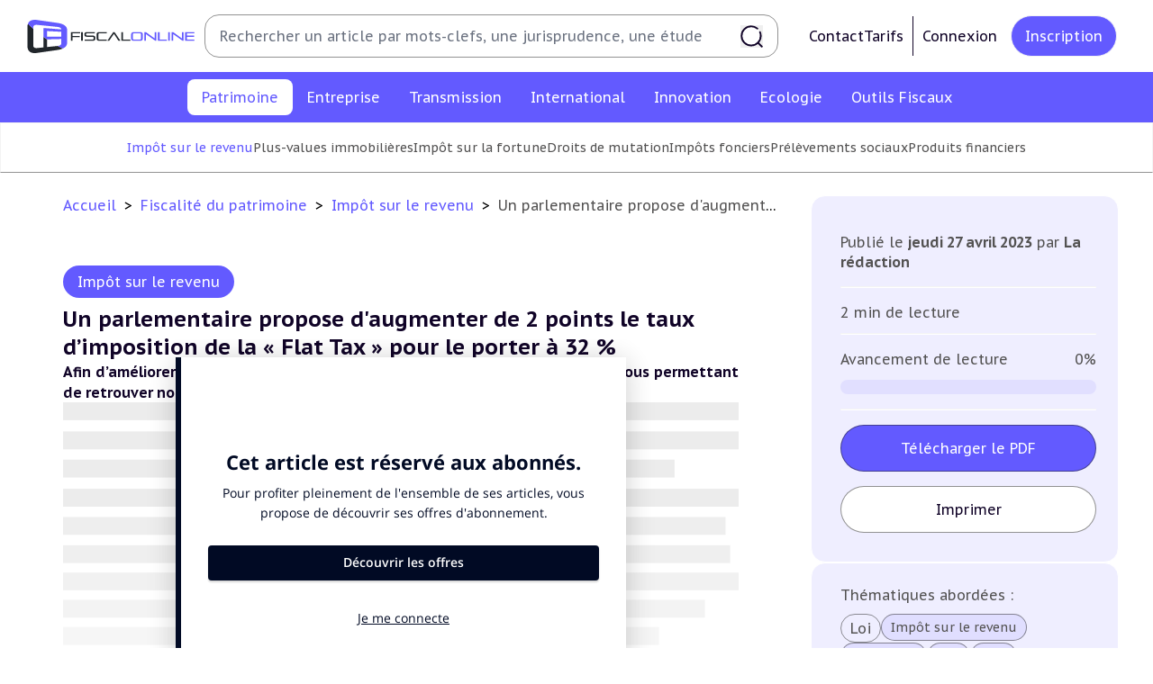

--- FILE ---
content_type: text/html; charset=UTF-8
request_url: https://fiscalonline.com/patrimoine/Un-parlementaire-propose-d-augmenter-de-2-points-le-taux-d-imposition-de-la-Flat-Tax-pour-le-porter-a-32
body_size: 181725
content:
<!DOCTYPE html>
<html lang="fr" xmlns:og="https://ogp.me/ns/">
<head>
    <meta charset="utf-8" />
    	<link rel="canonical" href="https://fiscalonline.com/patrimoine/Un-parlementaire-propose-d-augmenter-de-2-points-le-taux-d-imposition-de-la-Flat-Tax-pour-le-porter-a-32">
	<meta property="og:type" content="article"/>
	<meta property="og:url" content="http://fiscalonline.com/patrimoine/Un-parlementaire-propose-d-augmenter-de-2-points-le-taux-d-imposition-de-la-Flat-Tax-pour-le-porter-a-32"/>
	<meta name="title" property="og:title" content=" Un parlementaire propose d&#039;augmenter de 2 points le taux d’imposition de la « Flat Tax » pour le porter à 32 % "/>
	<meta name="description" property="og:description" content=" Afin d&rsquo;am&eacute;liorer nos finances publiques et de s&rsquo;engager dans une trajectoire nous permettant de retrouver notre niveau de dettes et de d&eacute;ficit publics d&rsquo;avant crise, un parlementaire propose d&rsquo;augmenter le taux du... "/>
	<meta name="keyword" property="og:keyword" content=""/>
	<meta name="author" property="og:article:author" content=" La rédaction "/>
	<meta name="image" property="og:image" content="https://fiscalonline.com/build/images/preview.e2d8d0e5.png"/>
	<meta name="news_keywords" content=""/>
	<meta name="robots" content="noarchive"/>
	<meta name="robots" content="max-snippet:750">

    <meta name="turbo-cache-control" content="no-preview">

    <link rel="shortcut icon" href="/favicon.ico">

    <link rel="icon" type="image/svg" href="/build/images/favicon.cda93ce8.svg" sizes="16x16">
    <link rel="icon" type="image/svg" href="/build/images/favicon.cda93ce8.svg" sizes="32x32">
    <link rel="icon" type="image/svg" href="/build/images/favicon.cda93ce8.svg" sizes="96x96">
    <link rel="icon" type="image/svg" href="/build/images/favicon.cda93ce8.svg" sizes="36x36">
    <link rel="icon" type="image/svg" href="/build/images/favicon.cda93ce8.svg" sizes="48x48">
    <link rel="icon" type="image/svg" href="/build/images/favicon.cda93ce8.svg" sizes="72x72">
    <link rel="icon" type="image/svg" href="/build/images/favicon.cda93ce8.svg" sizes="144x144">
    <link rel="icon" type="image/svg" href="/build/images/favicon.cda93ce8.svg" sizes="192x192">
    <link rel="apple-touch-icon" type="image/svg" href="/build/images/favicon.cda93ce8.svg">
    <link rel="apple-touch-icon" type="image/svg" sizes="57x57" href="/build/images/favicon.cda93ce8.svg">
    <link rel="apple-touch-icon" type="image/svg" sizes="60x60" href="/build/images/favicon.cda93ce8.svg">
    <link rel="apple-touch-icon" type="image/svg" sizes="72x72" href="/build/images/favicon.cda93ce8.svg">
    <link rel="apple-touch-icon" type="image/svg" sizes="76x76" href="/build/images/favicon.cda93ce8.svg">
    <link rel="apple-touch-icon" type="image/svg" sizes="114x114" href="/build/images/favicon.cda93ce8.svg">
    <link rel="apple-touch-icon" type="image/svg" sizes="120x120" href="/build/images/favicon.cda93ce8.svg">
    <link rel="apple-touch-icon" type="image/svg" sizes="144x144" href="/build/images/favicon.cda93ce8.svg">
    <link rel="apple-touch-icon" type="image/svg" sizes="152x152" href="/build/images/favicon.cda93ce8.svg">
    <link rel="apple-touch-icon" type="image/svg" sizes="180x180" href="/build/images/favicon.cda93ce8.svg">

    <link rel="manifest" crossorigin="use-credentials" href="/manifest.json" />
    <link rel="mask-icon" href="/safari-pinned-tab.svg" />
    <meta name="msapplication-TileColor" content="#ffffff">
    <meta name="application-name" content="Fiscalonline" />
    <meta name="msapplication-TileImage" content="/build/images/Webclip_Fiscalonline.2ba212b5.png">
    <meta name="theme-color" content="#ffffff">
    <meta name="viewport" content="width=device-width, initial-scale=1.0"/>

    <link rel="preconnect" href="https://fonts.googleapis.com">
    <link rel="preconnect" href="https://fonts.gstatic.com" crossorigin>
    <link rel="alternate" type="application/rss+xml" href="http://fiscalonline.com/rss" title="Le Flux RSS de Fiscalonline">
    			<link rel="preconnect" href="https://assets.poool.fr">
		<link rel="dns-prefetch" href="https://assets.poool.fr">
	
        <title>Fiscalonline | Un parlementaire propose d&#039;augmenter de 2 points le taux d’imposition de la « Flat Tax » pour le porter à 32 %</title>

    	        <style>html {font-size: 10px;}</style>
        <link rel="stylesheet" href="/build/709.4f9b1e9a.css" data-turbo-track="reload"><link rel="stylesheet" href="/build/app_css.895cda9e.css" data-turbo-track="reload">
        <link rel="stylesheet" href="/build/app_notifications_css.20cad494.css" data-turbo-track="reload">
    
	<link rel="stylesheet" href="/build/article_content_css.b4d0852c.css" data-turbo-track="reload">
    			<script id="poool-audit" src="https://assets.poool.fr/audit.min.js" async></script>
		<script id="poool-access" src="https://assets.poool.fr/access.min.js" async></script>
		<script>
			const auditScript = document.getElementById('poool-audit');
auditScript.addEventListener('load', () => {
const audit = Audit.init('aULb3aTqrVjFXESF4LbEauVeNjwAzFYYNMxudhyKcH0kexl9GEZyC4hxe9fYXJC8').config('cookies_enabled', true).sendEvent('page-view', {type: 'premium'});});
const accessScript = document.getElementById('poool-access');
accessScript.addEventListener('load', () => {
const access = Access.init('aULb3aTqrVjFXESF4LbEauVeNjwAzFYYNMxudhyKcH0kexl9GEZyC4hxe9fYXJC8').config('cookies_enabled', true).createPaywall({
target: '#paywall',
content: '.article-content',
mode: 'excerpt',
percent: 95,
pageType: 'premium'
});});
		</script>
		<script type="application/ld+json">
		{
		            "@context": "https://schema.org",
		            "@type": "Article",
		            "mainEntityOfPage": {
		                "@type": "WebPage",
		                "@id": "http://fiscalonline.com/patrimoine/Un-parlementaire-propose-d-augmenter-de-2-points-le-taux-d-imposition-de-la-Flat-Tax-pour-le-porter-a-32"
		            },
		            "headline": "
					Un parlementaire propose d&#039;augmenter de 2 points le taux d’imposition de la « Flat Tax » pour le porter à 32 %
		",
		            "image": "http://fiscalonline.com/media/cache/resolve/og_image/patrimony.svg",
		            "datePublished": "2023-04-27T20:01:430",
		            "dateModified": "2025-02-02T22:42:520",
		            "author": {
		                "@type": "Person",
		                "name": "La rédaction"
		            },
		            "publisher": {
		                "name": "Fiscalonline",
		                "@type": "Organization",
		                "logo": {
		                    "@type": "ImageObject",
		                    "url": "http://fiscalonline.com/media/cache/og_image/media/meta/Favicon-Fiscalonline-couleur.png"
		                }
		            },
		            "description": "
		Afin d&rsquo;am&eacute;liorer nos finances publiques et de s&rsquo;engager dans une trajectoire nous permettant de retrouver notre niveau de dettes et de d&eacute;ficit publics d&rsquo;avant crise, un parlementaire propose d&rsquo;augmenter le taux du...
		",
		            "isAccessibleForFree": "False",
		            "hasPart":
		            {
		                "@type": "WebPageElement",
		                "isAccessibleForFree": "False",
		                "cssSelector" : ".paywall"
		            }
		        }
	</script>
	        <script src="/build/runtime.6845bc32.js" defer data-turbo-track="reload"></script><script src="/build/419.24d0618b.js" defer data-turbo-track="reload"></script><script src="/build/906.dfcdb8f7.js" defer data-turbo-track="reload"></script><script src="/build/775.3cbd1c32.js" defer data-turbo-track="reload"></script><script src="/build/476.e2003b01.js" defer data-turbo-track="reload"></script><script src="/build/app_js.a37e75b5.js" defer data-turbo-track="reload"></script>
    
                        <script id="sfbx" src="//cdn.appconsent.io/loader.js" defer async></script>
            <script>
                const sfbxConsent = document.getElementById('sfbx');
                sfbxConsent.addEventListener('load', () => {
                    __tcfapi('init', 2, function() {}, {
                        appKey: '0a88adc5-c5ef-40e0-ae62-73b6e4a2720a',
                        privacyWidget: {
                            color: 'dark',
                            position: 'bottomLeft',
                            text: '',
                        }
                    })
                    __tcfapi('show', 2, function() {}, {
                        lazy: true,
                    })
                });
            </script>
        <!-- MANDATORY: BEGIN IAB STUB -->
        <script type="text/javascript">
            "use strict";!function(){var e=function(){var e,t="__tcfapiLocator",a=[],n=window;for(;n;){try{if(n.frames[t]){e=n;break}}catch(e){}if(n===window.top)break;n=n.parent}e||(!function e(){var a=n.document,r=!!n.frames[t];if(!r)if(a.body){var s=a.createElement("iframe");s.style.cssText="display:none",s.name=t,a.body.appendChild(s)}else setTimeout(e,5);return!r}(),n.__tcfapi=function(){for(var e,t=arguments.length,n=new Array(t),r=0;r<t;r++)n[r]=arguments[r];if(!n.length)return a;if("setGdprApplies"===n[0])n.length>3&&2===parseInt(n[1],10)&&"boolean"==typeof n[3]&&(e=n[3],"function"==typeof n[2]&&n[2]("set",!0));else if("ping"===n[0]){var s={gdprApplies:e,cmpLoaded:!1,cmpStatus:"stub"};"function"==typeof n[2]&&n[2](s)}else a.push(n)},n.addEventListener("message",(function(e){var t="string"==typeof e.data,a={};try{a=t?JSON.parse(e.data):e.data}catch(e){}var n=a.__tcfapiCall;n&&window.__tcfapi(n.command,n.version,(function(a,r){var s={__tcfapiReturn:{returnValue:a,success:r,callId:n.callId}};t&&(s=JSON.stringify(s)),e&&e.source&&e.source.postMessage&&e.source.postMessage(s,"*")}),n.parameter)}),!1))};"undefined"!=typeof module?module.exports=e:e()}();
        </script>
        <!-- MANDATORY: END IAB STUB -->
        <script type="text/javascript">
            (adsbygoogle=window.adsbygoogle||[]).pauseAdRequests=1,window.dataLayer=window.dataLayer||[],__tcfapi("addEventListener",2,function(e,n){if(n&&e.gdprApplies&&("tcloaded"===e.eventStatus||"useractioncomplete"===e.eventStatus)){if((adsbygoogle=window.adsbygoogle||[]).pauseAdRequests=0,e.purpose.consents)
                for(var s in window.dataLayer.push({AppConsent_IAB_PURPOSES:e.purpose.consents}),e.purpose.consents)e.purpose.consents[s]&&window.dataLayer.push({event:"appconsent_ctrl_"+s});var o,a;e.acExtraPurposes&&(o={},e.acExtraPurposes.forEach(function(e){o[e]=!0}),window.dataLayer.push({AppConsent_EXTRA_PURPOSES:o})),e.acExtraVendors&&(a={},e.acExtraVendors.forEach(function(e){a[e]=!0}),window.dataLayer.push({AppConsent_EXTRA_VENDORS:a})),e.purpose.consents&&e.vendor.consents&&("object"==typeof sfbxguardian&&e.purpose.consents[1]&&window.sfbxguardian.unblock(),"function"==typeof gtag&&(e.purpose.consents[1]&&e.vendor.consents[755]?gtag("consent","update",{analytics_storage:e.purpose.consents[7]||e.purpose.consents[9]?"granted":"denied",ad_storage:e.purpose.consents[3]?"granted":"denied "}):gtag("consent","update",{analytics_storage:"denied",ad_storage:"denied"})))}window.dataLayer.push({event:"appconsent_loaded"})});
        </script>
                                <!-- Global site tag (gtag.js) - Google Analytics -->
        <script async src="https://www.googletagmanager.com/gtag/js?id=G-0J62NN1M0T"></script>
        <script>
            window.dataLayer = window.dataLayer || [];
            function gtag(){dataLayer.push(arguments);}
            gtag('js', new Date());

            gtag('config', 'G-0J62NN1M0T');
        </script>
            </head>
<body class="font-pt-sans" data-controller="notification search-sidebar" data-action="click->search-sidebar#clickOutside"  data-notifications="[]">
    <header class="print:hidden md:fixed w-full z-20">
        <div  id="navbar" class="font-pt-sans flex text-center items-center bg-white justify-center lg:justify-start py-[1.6rem] px-12">
	<div class="flex items-center justify-center gap-8 flex-initial w-full">
		<a href="/" class="group cursor-pointer" title="Revenir à l&#039;accueil">
			<svg width="161" height="32" viewBox="0 0 161 32" fill="currentColor" class="w-[22rem] sm:w-[18.7rem] h-[3.7rem]" aria-hidden="true"><path d="M43.3764 16.7405V20.2003H41.7471V11.7976H50.6258V13.0385H43.374V15.4948H50.1346V16.7358L43.3764 16.7405ZM51.5709 20.2003V11.7976H53.2084V20.2003H51.5709ZM54.971 20.2003V18.9593H62.4778C63.2135 18.9593 63.555 18.6844 63.555 18.1826V17.1229C63.555 16.6188 63.2123 16.3463 62.4778 16.3463H57.3864C55.426 16.3463 54.6763 15.5205 54.6763 14.3146V13.8281C54.6763 12.6222 55.426 11.7964 57.3864 11.7964H64.6978V13.0374H57.3969C56.6612 13.0374 56.3196 13.3122 56.3196 13.814V14.3287C56.3196 14.8293 56.6623 15.1053 57.3969 15.1053H62.4883C64.451 15.1053 65.1984 15.9311 65.1984 17.1335V18.1709C65.1984 19.3768 64.4522 20.1991 62.4883 20.1991L54.971 20.2003ZM69.1763 20.2003C67.2137 20.2003 66.4639 19.3745 66.4639 18.1721V13.8292C66.4639 12.6233 67.2137 11.7976 69.1763 11.7976H76.1322V13.0385H69.1763C68.4406 13.0385 68.0956 13.3134 68.0956 13.8152V18.1826C68.0956 18.6867 68.4465 18.9593 69.1763 18.9593H76.1322V20.2003H69.1763ZM87.5023 20.2003L83.0506 13.4327L78.5253 20.2003H76.7112L82.4506 11.7976H83.6413L89.3433 20.2003H87.5023ZM90.1468 20.2003V11.7976H91.7937V18.9534H98.8022V20.1944L90.1468 20.2003Z" fill="#21262B"></path><path d="M102.347 20.2001C100.385 20.2001 99.6348 19.3743 99.6348 18.1719V13.829C99.6348 12.6231 100.385 11.7974 102.347 11.7974H108.049C110.012 11.7974 110.762 12.6231 110.762 13.829V18.1719C110.762 19.3778 110.012 20.2001 108.049 20.2001H102.347ZM109.131 13.815C109.131 13.3144 108.78 13.0384 108.05 13.0384H102.342C101.607 13.0384 101.262 13.3132 101.262 13.815V18.1824C101.262 18.6866 101.613 18.9591 102.342 18.9591H108.044C108.78 18.9591 109.125 18.6842 109.125 18.1824L109.131 13.815ZM122.931 20.2001L113.717 13.6665V20.2071H112.303V11.7974H113.717L122.316 18.0397V11.7974H123.731V20.2001H122.931ZM125.324 20.2001V11.7974H126.967V18.9532H133.971V20.1942L125.324 20.2001ZM135.172 20.2001V11.7974H136.818V20.2001H135.172ZM149.094 20.2001L139.884 13.6665V20.2071H138.47V11.7974H139.884L148.484 18.0397V11.7974H149.898V20.2001H149.094ZM151.487 20.2001V11.7974H160.37V13.0384H153.118V15.1437H160.011V16.3824H153.118V18.9556H160.37V20.1966L151.487 20.2001Z" fill="#635AFF"></path><path d="M29.1511 25.1312C29.061 25.1312 28.9733 25.1558 28.868 25.164L18.829 26.1792V18.8304C17.4149 17.8701 16.7236 17.3718 15.3131 16.3531V26.536L9.31045 27.1465C6.78403 27.4027 5.60502 26.4529 5.60502 24.502V8.53753C3.85972 7.03287 2.15077 5.48655 0.479655 3.8999C0.145449 4.94073 -0.0161476 6.02924 0.00127204 7.12226V24.8669C0.00127204 29.7911 2.57448 32.7854 9.3046 31.8193L28.8739 29.0063C30.6543 28.7841 32.3937 28.3079 34.039 27.5922C32.3828 26.8264 30.7526 26.0057 29.1511 25.1312Z" fill="#21262B"></path><path d="M5.60966 7.50135C5.60966 5.54687 6.78865 4.60063 9.31508 4.85328L28.8855 6.83231C31.247 7.06624 32.4295 7.90604 32.5629 9.22657L15.3259 7.88616V16.3438C16.4784 17.1968 17.6507 18.0228 18.8418 18.8211L32.5863 18.4328V22.4728C32.5863 23.9067 31.4892 24.8237 29.1522 25.1173C31.109 26.17 32.088 26.6636 34.046 27.5946C36.9701 26.2484 38.1842 24.3337 38.1842 22.0377V9.96227C38.1842 6.61242 35.611 3.95733 28.8808 2.99121L9.31274 0.184066C4.22129 -0.54813 1.5007 0.946672 0.487793 3.91054C2.15857 5.49732 3.86552 7.04555 5.60732 8.55402L5.60966 7.50135ZM32.5886 16.1438H18.8418V10.8372L32.5863 11.5389L32.5886 16.1438Z" fill="#635AFF"></path></svg>
		</a>
		<form method="get" class="hidden relative lg:flex flex-1 items-center h-[4.8rem] ml-4 mr-[2.4rem] w-full border border-gray-600 rounded-[1.6rem] pl-[1.6rem] pr-[1.6rem] py-[7px] navbar-search search-form" action="/recherche" name="recherche">
			<input type="text" name="recherche[term]" placeholder="Rechercher un article par mots-clefs, une jurisprudence, une étude" data-action="focus->search-sidebar#toggle" class="text-black-content text-app-base leading-[160%] border-none grow py-2 pr-6 focus:border-none focus:outline-none focus:ring-transparent placeholder:text-app-base placeholder:leading-[160%]">
			<button class="bg-none border-none cursor-pointer p-0 flex items-center justify-center" type="submit">
				<svg width="1em" height="1em" viewBox="0 0 20 20" fill="currentColor" class="stroke-black-content text-white w-10 h-10" aria-hidden="true"><path d="M19 18.9998L15.5967 15.5961M15.0035 2.99976C13.5216 1.75172 11.6082 0.999756 9.51925 0.999756C4.8142 0.999756 1 4.81439 1 9.51999C1 14.2256 4.8142 18.0402 9.51925 18.0402C14.2243 18.0402 18.0385 14.2256 18.0385 9.51999C18.0385 8.33772 17.7977 7.21169 17.3625 6.18827" stroke-width="1.5" stroke-linecap="round"></path></svg>
			</button>
		</form>
		<div class="hidden lg:flex lg:gap-x-4 justify-between items-center px-4 xl:px-4">
											<div class="flex gap-8">
					<a class="cursor-pointer flex gap-2 text-app-base text-black-content hover:text-violet items-center" href="/nous-contacter">
						Contact
					</a>
					<a class="cursor-pointer flex gap-2 text-app-base text-black-content hover:text-violet items-center" href="/nos-abonnements">
						Tarifs
					</a>
				</div>
				<a href="/connexion" class="cursor-pointer flex items-center gap-2 ml-4 p-4 border border-black-content border-y-0 border-r-0 text-app-base text-black-content hover:text-violet" title="Connexion">
					Connexion
				</a>
				<a href="/creer-mon-compte" class="cursor-pointer flex items-center px-6 py-4 ml-2 rounded-[5rem] bg-violet hover:bg-white text-app-base text-white hover:text-black-content border hover:border-gray-600" title="Inscription">
					Inscription
				</a>
					</div>
	</div>
</div>

        <div  id="search-sidebar" class="z-10 bg-white fixed w-full h-screen md:h-auto top-0 lg:top-auto hidden opacity-0 content-center m-0 pb-48 lg:p-0 lg:py-4 overflow-y-scroll lg:overflow-visible transition-all duration-300 shadow">
    <button
        class="group relative top-6 left-[85%] border-2 border-transparent hover:border-violet rounded-full cursor-pointer hover:rotate-90 transition-all duration-150" data-action="click->search-sidebar#close">
        <svg xmlns="http://www.w3.org/2000/svg"
             class="h-10 w-10 relative text-violet"
             fill="none"
             viewBox="0 0 24 24" stroke="currentColor">
            <path stroke-linecap="round" stroke-linejoin="round" stroke-width="2" d="M6 18L18 6M6 6l12 12"/>
        </svg>
    </button>
    <p class="hidden lg:block font-bold text-app-2xl uppercase pl-[5.5rem]">Recherche avancée</p>
    <form action="/recherche" method="get" name="recherche"
          class="search-form text-black-content text-app-base leading-[1.4em] flex flex-col lg:flex-row flex-wrap w-full gap-x-8">
        <div class="p-4 flex-1 self-stretch">
            <div class="mx-auto lg:mx-[4.5rem] mt-0 lg:mt-10 relative w-11/12 sm:w-full md:w-[44.5rem] lg:w-auto">
                <label for="search-term" class="block mb-4 ml-1">
                    Par mot(s) clé(s)
                </label>
                <input type="text" id="search-term" name="recherche[term]" placeholder=" "
                                              class="text-app-base leading-[1.4em] border border-gray-600 h-[4.8rem] w-full md:w-[44.5rem] lg:w-full rounded-[1.2rem] p-6 focus:ring-gray-dark focus:border-gray-dark">
            </div>
            <div
                class="mx-auto lg:mx-[4.5rem] mt-0 lg:mt-10 relative w-11/12 sm:w-full md:w-[44.5rem] lg:w-auto" data-controller="tag">
                <p class="block mb-4 ml-1">
                    Par tag(s)...
                </p>
                <input type="text" id="search-tag"
                       placeholder=" " data-controller="autocomplete" data-autocomplete-url-value="/tags/list" data-autocomplete-set-choice-outside-input-value="true" data-autocomplete-key-value="name" data-autocomplete-tag-search-value="true"
                       data-action="autocomplete:choice:selected->tag#add"
                       class="text-app-base leading-[1.4em] border border-gray-600 h-[4.8rem] w-full md:w-[44.5rem] lg:w-full rounded-[1.2rem] p-6 focus:ring-gray-dark focus:border-gray-dark">
                <input type="hidden"
                       name="recherche[tag]"
                                           data-tag-target="tagsListInput" >
            </div>
        </div>
        <div class="p-4 flex-1 self-stretch">
            <div class="search-input w-11/12 sm:w-full md:w-[44.5rem] lg:w-full mx-auto mt-0 lg:mt-10 relative">
                <p class="block mb-4 ml-1 sm:w-full md:w-[44.5rem] lg:w-full">
                    Par catégorie
                </p>
                <input type="hidden" name="recherche[categorie]"
                                           data-controller="select-custom" data-select-custom-header-value="Sélectionner une catégorie" data-select-custom-choices-value="[{&quot;route&quot;:&quot;app_category_show&quot;,&quot;params&quot;:{&quot;slug&quot;:&quot;patrimoine&quot;},&quot;name&quot;:&quot;Fiscalit\u00e9 du patrimoine&quot;,&quot;nameFormatted&quot;:&quot;Patrimoine&quot;,&quot;slug&quot;:&quot;patrimoine&quot;},{&quot;route&quot;:&quot;app_category_show&quot;,&quot;params&quot;:{&quot;slug&quot;:&quot;Entreprise&quot;},&quot;name&quot;:&quot;Fiscalit\u00e9 des entreprises&quot;,&quot;nameFormatted&quot;:&quot;Entreprise&quot;,&quot;slug&quot;:&quot;Entreprise&quot;},{&quot;route&quot;:&quot;app_category_show&quot;,&quot;params&quot;:{&quot;slug&quot;:&quot;Transmission&quot;},&quot;name&quot;:&quot;Transmission d\u2019entreprises&quot;,&quot;nameFormatted&quot;:&quot;Transmission&quot;,&quot;slug&quot;:&quot;Transmission&quot;},{&quot;route&quot;:&quot;app_category_show&quot;,&quot;params&quot;:{&quot;slug&quot;:&quot;International&quot;},&quot;name&quot;:&quot;Fiscalit\u00e9 internationale&quot;,&quot;nameFormatted&quot;:&quot;International&quot;,&quot;slug&quot;:&quot;International&quot;},{&quot;route&quot;:&quot;app_category_show&quot;,&quot;params&quot;:{&quot;slug&quot;:&quot;Innovation&quot;},&quot;name&quot;:&quot;E-fiscalit\u00e9 et Innovation&quot;,&quot;nameFormatted&quot;:&quot;Innovation&quot;,&quot;slug&quot;:&quot;Innovation&quot;},{&quot;route&quot;:&quot;app_category_show&quot;,&quot;params&quot;:{&quot;slug&quot;:&quot;Ecologie&quot;},&quot;name&quot;:&quot;Fiscalit\u00e9 \u00e9cologique&quot;,&quot;nameFormatted&quot;:&quot;Ecologie&quot;,&quot;slug&quot;:&quot;Ecologie&quot;},{&quot;route&quot;:&quot;app_category_show&quot;,&quot;params&quot;:{&quot;slug&quot;:&quot;outils-fiscaux&quot;},&quot;name&quot;:&quot;Outils fiscaux&quot;,&quot;nameFormatted&quot;:&quot;Outils Fiscaux&quot;,&quot;slug&quot;:&quot;outils-fiscaux&quot;},{&quot;route&quot;:&quot;app_category_show&quot;,&quot;params&quot;:{&quot;slug&quot;:&quot;on-en-parle&quot;},&quot;name&quot;:&quot;On en parle&quot;,&quot;nameFormatted&quot;:&quot;On en parle&quot;,&quot;slug&quot;:&quot;on-en-parle&quot;}]" data-select-custom-type-value="category" data-select-custom-element-id-to-update-value="multiple-subCategory-body">
            </div>
            <div class="search-input w-11/12 sm:w-full md:w-[44.5rem] lg:w-full mx-auto mt-10 relative">
                <p class="block mb-4 ml-1">
                    Par sous-catégorie(s)
                </p>
                <input type="hidden" name="recherche[sous-categories]"
                                           data-controller="select-multiple-checkbox" data-select-multiple-checkbox-header-value="Sélectionner une/des sous-catégorie(s)" data-select-multiple-checkbox-choices-value="{&quot;Fiscalit\u00e9 du patrimoine&quot;:[{&quot;route&quot;:&quot;app_sub_category_show&quot;,&quot;params&quot;:{&quot;category_slug&quot;:&quot;patrimoine&quot;,&quot;slug&quot;:&quot;Impot-sur-le-revenu&quot;},&quot;name&quot;:&quot;Imp\u00f4t sur le revenu&quot;,&quot;nameFormatted&quot;:null,&quot;slug&quot;:&quot;Impot-sur-le-revenu&quot;},{&quot;route&quot;:&quot;app_sub_category_show&quot;,&quot;params&quot;:{&quot;category_slug&quot;:&quot;patrimoine&quot;,&quot;slug&quot;:&quot;Plus-values-immobilieres&quot;},&quot;name&quot;:&quot;Plus-values immobili\u00e8res&quot;,&quot;nameFormatted&quot;:null,&quot;slug&quot;:&quot;Plus-values-immobilieres&quot;},{&quot;route&quot;:&quot;app_sub_category_show&quot;,&quot;params&quot;:{&quot;category_slug&quot;:&quot;patrimoine&quot;,&quot;slug&quot;:&quot;Impot-sur-la-fortune&quot;},&quot;name&quot;:&quot;Imp\u00f4t sur la fortune&quot;,&quot;nameFormatted&quot;:null,&quot;slug&quot;:&quot;Impot-sur-la-fortune&quot;},{&quot;route&quot;:&quot;app_sub_category_show&quot;,&quot;params&quot;:{&quot;category_slug&quot;:&quot;patrimoine&quot;,&quot;slug&quot;:&quot;Droits-de-mutation&quot;},&quot;name&quot;:&quot;Droits de mutation&quot;,&quot;nameFormatted&quot;:null,&quot;slug&quot;:&quot;Droits-de-mutation&quot;},{&quot;route&quot;:&quot;app_sub_category_show&quot;,&quot;params&quot;:{&quot;category_slug&quot;:&quot;patrimoine&quot;,&quot;slug&quot;:&quot;Impots-Fonciers&quot;},&quot;name&quot;:&quot;Imp\u00f4ts Fonciers&quot;,&quot;nameFormatted&quot;:null,&quot;slug&quot;:&quot;Impots-Fonciers&quot;},{&quot;route&quot;:&quot;app_sub_category_show&quot;,&quot;params&quot;:{&quot;category_slug&quot;:&quot;patrimoine&quot;,&quot;slug&quot;:&quot;Prelevements-sociaux&quot;},&quot;name&quot;:&quot;Pr\u00e9l\u00e8vements sociaux&quot;,&quot;nameFormatted&quot;:null,&quot;slug&quot;:&quot;Prelevements-sociaux&quot;},{&quot;route&quot;:&quot;app_sub_category_show&quot;,&quot;params&quot;:{&quot;category_slug&quot;:&quot;patrimoine&quot;,&quot;slug&quot;:&quot;Produits-financiers&quot;},&quot;name&quot;:&quot;Produits financiers&quot;,&quot;nameFormatted&quot;:null,&quot;slug&quot;:&quot;Produits-financiers&quot;}],&quot;Fiscalit\u00e9 des entreprises&quot;:[{&quot;route&quot;:&quot;app_sub_category_show&quot;,&quot;params&quot;:{&quot;category_slug&quot;:&quot;Entreprise&quot;,&quot;slug&quot;:&quot;Impot-sur-les-societes&quot;},&quot;name&quot;:&quot;Imp\u00f4t sur les soci\u00e9t\u00e9s&quot;,&quot;nameFormatted&quot;:null,&quot;slug&quot;:&quot;Impot-sur-les-societes&quot;},{&quot;route&quot;:&quot;app_sub_category_show&quot;,&quot;params&quot;:{&quot;category_slug&quot;:&quot;Entreprise&quot;,&quot;slug&quot;:&quot;Revenus-professionnels&quot;},&quot;name&quot;:&quot;Revenus professionnels&quot;,&quot;nameFormatted&quot;:null,&quot;slug&quot;:&quot;Revenus-professionnels&quot;},{&quot;route&quot;:&quot;app_sub_category_show&quot;,&quot;params&quot;:{&quot;category_slug&quot;:&quot;Entreprise&quot;,&quot;slug&quot;:&quot;TVA&quot;},&quot;name&quot;:&quot;TVA&quot;,&quot;nameFormatted&quot;:null,&quot;slug&quot;:&quot;TVA&quot;},{&quot;route&quot;:&quot;app_sub_category_show&quot;,&quot;params&quot;:{&quot;category_slug&quot;:&quot;Entreprise&quot;,&quot;slug&quot;:&quot;CET&quot;},&quot;name&quot;:&quot;CET&quot;,&quot;nameFormatted&quot;:null,&quot;slug&quot;:&quot;CET&quot;},{&quot;route&quot;:&quot;app_sub_category_show&quot;,&quot;params&quot;:{&quot;category_slug&quot;:&quot;Entreprise&quot;,&quot;slug&quot;:&quot;Droits-d-enregistrements&quot;},&quot;name&quot;:&quot;Droits d\u2019enregistrements&quot;,&quot;nameFormatted&quot;:null,&quot;slug&quot;:&quot;Droits-d-enregistrements&quot;},{&quot;route&quot;:&quot;app_sub_category_show&quot;,&quot;params&quot;:{&quot;category_slug&quot;:&quot;Entreprise&quot;,&quot;slug&quot;:&quot;Taxes-diverses&quot;},&quot;name&quot;:&quot;Taxes diverses&quot;,&quot;nameFormatted&quot;:null,&quot;slug&quot;:&quot;Taxes-diverses&quot;},{&quot;route&quot;:&quot;app_sub_category_show&quot;,&quot;params&quot;:{&quot;category_slug&quot;:&quot;Entreprise&quot;,&quot;slug&quot;:&quot;Fiscalite-sociale&quot;},&quot;name&quot;:&quot;Fiscalit\u00e9 sociale&quot;,&quot;nameFormatted&quot;:null,&quot;slug&quot;:&quot;Fiscalite-sociale&quot;},{&quot;route&quot;:&quot;app_sub_category_show&quot;,&quot;params&quot;:{&quot;category_slug&quot;:&quot;Entreprise&quot;,&quot;slug&quot;:&quot;Corporate&quot;},&quot;name&quot;:&quot;Corporate&quot;,&quot;nameFormatted&quot;:null,&quot;slug&quot;:&quot;Corporate&quot;}],&quot;Transmission d\u2019entreprises&quot;:[{&quot;route&quot;:&quot;app_sub_category_show&quot;,&quot;params&quot;:{&quot;category_slug&quot;:&quot;Transmission&quot;,&quot;slug&quot;:&quot;Plus-values-professionnelles&quot;},&quot;name&quot;:&quot;Plus-values professionnelles&quot;,&quot;nameFormatted&quot;:null,&quot;slug&quot;:&quot;Plus-values-professionnelles&quot;},{&quot;route&quot;:&quot;app_sub_category_show&quot;,&quot;params&quot;:{&quot;category_slug&quot;:&quot;Transmission&quot;,&quot;slug&quot;:&quot;Plus-values-mobilieres&quot;},&quot;name&quot;:&quot;Plus-values mobili\u00e8res&quot;,&quot;nameFormatted&quot;:null,&quot;slug&quot;:&quot;Plus-values-mobilieres&quot;},{&quot;route&quot;:&quot;app_sub_category_show&quot;,&quot;params&quot;:{&quot;category_slug&quot;:&quot;Transmission&quot;,&quot;slug&quot;:&quot;Droits-de-mutation-et-Dutreil&quot;},&quot;name&quot;:&quot;Droits de mutation et Dutreil&quot;,&quot;nameFormatted&quot;:null,&quot;slug&quot;:&quot;Droits-de-mutation-et-Dutreil&quot;},{&quot;route&quot;:&quot;app_sub_category_show&quot;,&quot;params&quot;:{&quot;category_slug&quot;:&quot;Transmission&quot;,&quot;slug&quot;:&quot;Dispense-de-TVA&quot;},&quot;name&quot;:&quot;Dispense de TVA&quot;,&quot;nameFormatted&quot;:null,&quot;slug&quot;:&quot;Dispense-de-TVA&quot;}],&quot;Fiscalit\u00e9 internationale&quot;:[{&quot;route&quot;:&quot;app_sub_category_show&quot;,&quot;params&quot;:{&quot;category_slug&quot;:&quot;International&quot;,&quot;slug&quot;:&quot;Conventions-fiscales&quot;},&quot;name&quot;:&quot;Conventions fiscales&quot;,&quot;nameFormatted&quot;:null,&quot;slug&quot;:&quot;Conventions-fiscales&quot;},{&quot;route&quot;:&quot;app_sub_category_show&quot;,&quot;params&quot;:{&quot;category_slug&quot;:&quot;International&quot;,&quot;slug&quot;:&quot;Fiscalite-a-l-etranger&quot;},&quot;name&quot;:&quot;Fiscalit\u00e9 \u00e0 l&#039;\u00e9tranger&quot;,&quot;nameFormatted&quot;:null,&quot;slug&quot;:&quot;Fiscalite-a-l-etranger&quot;},{&quot;route&quot;:&quot;app_sub_category_show&quot;,&quot;params&quot;:{&quot;category_slug&quot;:&quot;International&quot;,&quot;slug&quot;:&quot;Fiscalite-communautaire&quot;},&quot;name&quot;:&quot;Fiscalit\u00e9 communautaire&quot;,&quot;nameFormatted&quot;:null,&quot;slug&quot;:&quot;Fiscalite-communautaire&quot;},{&quot;route&quot;:&quot;app_sub_category_show&quot;,&quot;params&quot;:{&quot;category_slug&quot;:&quot;International&quot;,&quot;slug&quot;:&quot;Evasion-fiscale&quot;},&quot;name&quot;:&quot;Evasion fiscale&quot;,&quot;nameFormatted&quot;:null,&quot;slug&quot;:&quot;Evasion-fiscale&quot;},{&quot;route&quot;:&quot;app_sub_category_show&quot;,&quot;params&quot;:{&quot;category_slug&quot;:&quot;International&quot;,&quot;slug&quot;:&quot;Trust&quot;},&quot;name&quot;:&quot;Trust&quot;,&quot;nameFormatted&quot;:null,&quot;slug&quot;:&quot;Trust&quot;},{&quot;route&quot;:&quot;app_sub_category_show&quot;,&quot;params&quot;:{&quot;category_slug&quot;:&quot;International&quot;,&quot;slug&quot;:&quot;Mobilite&quot;},&quot;name&quot;:&quot;Mobilit\u00e9&quot;,&quot;nameFormatted&quot;:null,&quot;slug&quot;:&quot;Mobilite&quot;},{&quot;route&quot;:&quot;app_sub_category_show&quot;,&quot;params&quot;:{&quot;category_slug&quot;:&quot;International&quot;,&quot;slug&quot;:&quot;Prix-de-transfert&quot;},&quot;name&quot;:&quot;Prix de transfert&quot;,&quot;nameFormatted&quot;:null,&quot;slug&quot;:&quot;Prix-de-transfert&quot;}],&quot;E-fiscalit\u00e9 et Innovation&quot;:[{&quot;route&quot;:&quot;app_sub_category_show&quot;,&quot;params&quot;:{&quot;category_slug&quot;:&quot;Innovation&quot;,&quot;slug&quot;:&quot;Credit-impot-recherche-innovation&quot;},&quot;name&quot;:&quot;Cr\u00e9dit imp\u00f4t recherche-innovation&quot;,&quot;nameFormatted&quot;:null,&quot;slug&quot;:&quot;Credit-impot-recherche-innovation&quot;},{&quot;route&quot;:&quot;app_sub_category_show&quot;,&quot;params&quot;:{&quot;category_slug&quot;:&quot;Innovation&quot;,&quot;slug&quot;:&quot;Structures-Innovantes&quot;},&quot;name&quot;:&quot;Structures Innovantes&quot;,&quot;nameFormatted&quot;:null,&quot;slug&quot;:&quot;Structures-Innovantes&quot;},{&quot;route&quot;:&quot;app_sub_category_show&quot;,&quot;params&quot;:{&quot;category_slug&quot;:&quot;Innovation&quot;,&quot;slug&quot;:&quot;Marques-et-brevets&quot;},&quot;name&quot;:&quot;Marques et brevets&quot;,&quot;nameFormatted&quot;:null,&quot;slug&quot;:&quot;Marques-et-brevets&quot;},{&quot;route&quot;:&quot;app_sub_category_show&quot;,&quot;params&quot;:{&quot;category_slug&quot;:&quot;Innovation&quot;,&quot;slug&quot;:&quot;Commerce-electronique&quot;},&quot;name&quot;:&quot;Commerce \u00e9lectronique&quot;,&quot;nameFormatted&quot;:null,&quot;slug&quot;:&quot;Commerce-electronique&quot;},{&quot;route&quot;:&quot;app_sub_category_show&quot;,&quot;params&quot;:{&quot;category_slug&quot;:&quot;Innovation&quot;,&quot;slug&quot;:&quot;Culture-et-media&quot;},&quot;name&quot;:&quot;Culture et m\u00e9dia&quot;,&quot;nameFormatted&quot;:null,&quot;slug&quot;:&quot;Culture-et-media&quot;},{&quot;route&quot;:&quot;app_sub_category_show&quot;,&quot;params&quot;:{&quot;category_slug&quot;:&quot;Innovation&quot;,&quot;slug&quot;:&quot;Actifs-Numeriques&quot;},&quot;name&quot;:&quot;Actifs Num\u00e9riques&quot;,&quot;nameFormatted&quot;:null,&quot;slug&quot;:&quot;Actifs-Numeriques&quot;}],&quot;Fiscalit\u00e9 \u00e9cologique&quot;:[{&quot;route&quot;:&quot;app_sub_category_show&quot;,&quot;params&quot;:{&quot;category_slug&quot;:&quot;Ecologie&quot;,&quot;slug&quot;:&quot;Lutte-contre-les-pollutions&quot;},&quot;name&quot;:&quot;Lutte contre les pollutions&quot;,&quot;nameFormatted&quot;:null,&quot;slug&quot;:&quot;Lutte-contre-les-pollutions&quot;},{&quot;route&quot;:&quot;app_sub_category_show&quot;,&quot;params&quot;:{&quot;category_slug&quot;:&quot;Ecologie&quot;,&quot;slug&quot;:&quot;Biodiversite-et-ressources-naturelles&quot;},&quot;name&quot;:&quot;Biodiversit\u00e9 et ressources naturelles&quot;,&quot;nameFormatted&quot;:null,&quot;slug&quot;:&quot;Biodiversite-et-ressources-naturelles&quot;},{&quot;route&quot;:&quot;app_sub_category_show&quot;,&quot;params&quot;:{&quot;category_slug&quot;:&quot;Ecologie&quot;,&quot;slug&quot;:&quot;Transition-energetique&quot;},&quot;name&quot;:&quot;Transition \u00e9nerg\u00e9tique&quot;,&quot;nameFormatted&quot;:null,&quot;slug&quot;:&quot;Transition-energetique&quot;}],&quot;Outils fiscaux&quot;:[{&quot;route&quot;:&quot;app_sub_category_show&quot;,&quot;params&quot;:{&quot;category_slug&quot;:&quot;outils-fiscaux&quot;,&quot;slug&quot;:&quot;Chiffres-utiles&quot;},&quot;name&quot;:&quot;Chiffres utiles&quot;,&quot;nameFormatted&quot;:null,&quot;slug&quot;:&quot;Chiffres-utiles&quot;},{&quot;route&quot;:&quot;app_sub_category_show&quot;,&quot;params&quot;:{&quot;category_slug&quot;:&quot;outils-fiscaux&quot;,&quot;slug&quot;:&quot;Agenda-fiscal&quot;},&quot;name&quot;:&quot;Agenda fiscal&quot;,&quot;nameFormatted&quot;:null,&quot;slug&quot;:&quot;Agenda-fiscal&quot;},{&quot;route&quot;:&quot;app_sub_category_show&quot;,&quot;params&quot;:{&quot;category_slug&quot;:&quot;outils-fiscaux&quot;,&quot;slug&quot;:&quot;Suivi-legislatif&quot;},&quot;name&quot;:&quot;Suivi l\u00e9gislatif&quot;,&quot;nameFormatted&quot;:null,&quot;slug&quot;:&quot;Suivi-legislatif&quot;},{&quot;route&quot;:&quot;app_sub_category_show&quot;,&quot;params&quot;:{&quot;category_slug&quot;:&quot;outils-fiscaux&quot;,&quot;slug&quot;:&quot;Controle-et-contentieux&quot;},&quot;name&quot;:&quot;Contr\u00f4le et contentieux&quot;,&quot;nameFormatted&quot;:null,&quot;slug&quot;:&quot;Controle-et-contentieux&quot;}],&quot;On en parle&quot;:[{&quot;route&quot;:&quot;app_sub_category_show&quot;,&quot;params&quot;:{&quot;category_slug&quot;:&quot;on-en-parle&quot;,&quot;slug&quot;:&quot;Nomination-et-mouvement&quot;},&quot;name&quot;:&quot;Nomination et mouvement&quot;,&quot;nameFormatted&quot;:null,&quot;slug&quot;:&quot;Nomination-et-mouvement&quot;},{&quot;route&quot;:&quot;app_sub_category_show&quot;,&quot;params&quot;:{&quot;category_slug&quot;:&quot;on-en-parle&quot;,&quot;slug&quot;:&quot;Deals-levees-de-fonds&quot;},&quot;name&quot;:&quot;Deals &amp; lev\u00e9es de fonds&quot;,&quot;nameFormatted&quot;:null,&quot;slug&quot;:&quot;Deals-levees-de-fonds&quot;},{&quot;route&quot;:&quot;app_sub_category_show&quot;,&quot;params&quot;:{&quot;category_slug&quot;:&quot;on-en-parle&quot;,&quot;slug&quot;:&quot;Manifestations&quot;},&quot;name&quot;:&quot;Manifestations&quot;,&quot;nameFormatted&quot;:null,&quot;slug&quot;:&quot;Manifestations&quot;},{&quot;route&quot;:&quot;app_sub_category_show&quot;,&quot;params&quot;:{&quot;category_slug&quot;:&quot;on-en-parle&quot;,&quot;slug&quot;:&quot;Economie&quot;},&quot;name&quot;:&quot;Economie&quot;,&quot;nameFormatted&quot;:null,&quot;slug&quot;:&quot;Economie&quot;},{&quot;route&quot;:&quot;app_sub_category_show&quot;,&quot;params&quot;:{&quot;category_slug&quot;:&quot;on-en-parle&quot;,&quot;slug&quot;:&quot;Marche-de-l-art&quot;},&quot;name&quot;:&quot;March\u00e9 de l&#039;art&quot;,&quot;nameFormatted&quot;:null,&quot;slug&quot;:&quot;Marche-de-l-art&quot;}]}" data-select-multiple-checkbox-type-value="subCategory">
            </div>
            <div class="search-input w-11/12 sm:w-full md:w-[44.5rem] lg:w-full mx-auto mt-10 relative">
                <p class="block mb-4 ml-1">
                    Par source
                </p>
                <input type="hidden" name="recherche[source]"
                                           data-controller="select-custom" data-select-custom-header-value="Sélectionner une source" data-select-custom-choices-value="[{&quot;route&quot;:&quot;app_source_show&quot;,&quot;params&quot;:{&quot;name&quot;:&quot;Jurisprudence&quot;},&quot;name&quot;:&quot;Jurisprudence&quot;,&quot;nameFormatted&quot;:null,&quot;slug&quot;:&quot;Jurisprudence&quot;},{&quot;route&quot;:&quot;app_source_show&quot;,&quot;params&quot;:{&quot;name&quot;:&quot;Doctrine&quot;},&quot;name&quot;:&quot;Doctrine&quot;,&quot;nameFormatted&quot;:null,&quot;slug&quot;:&quot;Doctrine&quot;},{&quot;route&quot;:&quot;app_source_show&quot;,&quot;params&quot;:{&quot;name&quot;:&quot;R\u00e9glementaire&quot;},&quot;name&quot;:&quot;R\u00e9glementaire&quot;,&quot;nameFormatted&quot;:null,&quot;slug&quot;:&quot;R\u00e9glementaire&quot;},{&quot;route&quot;:&quot;app_source_show&quot;,&quot;params&quot;:{&quot;name&quot;:&quot;Loi&quot;},&quot;name&quot;:&quot;Loi&quot;,&quot;nameFormatted&quot;:null,&quot;slug&quot;:&quot;Loi&quot;},{&quot;route&quot;:&quot;app_source_show&quot;,&quot;params&quot;:{&quot;name&quot;:&quot;Etudes, synth\u00e8ses et rapports&quot;},&quot;name&quot;:&quot;Etudes, synth\u00e8ses et rapports&quot;,&quot;nameFormatted&quot;:null,&quot;slug&quot;:&quot;Etudes, synth\u00e8ses et rapports&quot;},{&quot;route&quot;:&quot;app_source_show&quot;,&quot;params&quot;:{&quot;name&quot;:&quot;Politique communautaire et internationnale&quot;},&quot;name&quot;:&quot;Politique communautaire et internationnale&quot;,&quot;nameFormatted&quot;:null,&quot;slug&quot;:&quot;Politique communautaire et internationnale&quot;},{&quot;route&quot;:&quot;app_source_show&quot;,&quot;params&quot;:{&quot;name&quot;:&quot;Analyses et points de vue&quot;},&quot;name&quot;:&quot;Analyses et points de vue&quot;,&quot;nameFormatted&quot;:null,&quot;slug&quot;:&quot;Analyses et points de vue&quot;}]" data-select-custom-type-value="source">
            </div>
        </div>
        <div class="mx-auto lg:mx-[4.5rem] mt-4 lg:mt-10 relative p-4 md:px-0 flex-1 self-stretch w-11/12 sm:w-full md:w-[44.5rem] lg:w-auto">
            <p class="block mb-4 ml-1">
                Par date de publication
            </p>
            <div class="pb-10" data-controller="datepicker">
                <div class="relative">
                    <label>
                        <input type="text" name="recherche[startDate]"
                               data-input
                               placeholder="Date de début"
                                                              class="text-app-base leading-[1.4em] w-full md:w-[44.5rem] lg:w-full h-[4.8rem] border border-gray-600 rounded-[1.2rem] p-6 transition-all duration-150 focus:ring-gray-600 focus:border-gray-600 placeholder:text-black-content">
                    </label>
                    <button type="button"
                            class="absolute top-1/2 -translate-y-1/2 right-4"
                            data-toggle>
                        <svg width="1em" height="1em" viewBox="0 0 24 24" fill="currentColor" class="h-7 w-7 text-black-content opacity-80" aria-hidden="true"><path fill="currentColor" d="M17 3h4a1 1 0 0 1 1 1v16a1 1 0 0 1-1 1H3a1 1 0 0 1-1-1V4a1 1 0 0 1 1-1h4V1h2v2h6V1h2zM4 9v10h16V9zm2 2h2v2H6zm5 0h2v2h-2zm5 0h2v2h-2z"></path></svg>
                    </button>
                </div>
            </div>
            <div class="top-0 lg:top-10 relative" data-controller="datepicker">
                <label>
                    <input type="text" name="recherche[endDate]"
                           data-input
                           placeholder="Date de fin"
                                                      class="text-app-base leading-[1.4em] w-full md:w-[44.5rem] lg:w-full h-[4.8rem] border border-gray-600 rounded-[1.2rem] p-6 transition-all duration-150 focus:ring-gray-600 focus:border-gray-600 placeholder:text-black-content">
                </label>
                <button type="button" class="absolute top-1/2 -translate-y-1/2 right-4"
                        data-toggle>
                    <svg width="1em" height="1em" viewBox="0 0 24 24" fill="currentColor" class="h-7 w-7 text-black-content opacity-80" aria-hidden="true"><path fill="currentColor" d="M17 3h4a1 1 0 0 1 1 1v16a1 1 0 0 1-1 1H3a1 1 0 0 1-1-1V4a1 1 0 0 1 1-1h4V1h2v2h6V1h2zM4 9v10h16V9zm2 2h2v2H6zm5 0h2v2h-2zm5 0h2v2h-2z"></path></svg>
                </button>
            </div>
            <div class="relative flex justify-evenly lg:justify-start p-0 lg:left-[15%] gap-14 mt-12 lg:mt-32 font-nunito">
                <button
                    data-action="click->search-sidebar#resetValues"
                    class="search-submit-clean text-app-s font-medium leading-[1.3em] underline hover:text-violet"
                    id="resetFiltersButton" type="reset">
                    Réinitialiser les filtres
                </button>
                <button class="align-center bg-violet hover:bg-white hover:text-black-content text-app-l text-white py-[1%] px-[3%] rounded-full transition-bg duration-300"
                        type="submit">
                    Rechercher
                </button>
            </div>
        </div>
    </form>
</div>

        <div
    data-controller="category-dropdown" data-category-dropdown-current-category-slug-value="patrimoine" data-category-dropdown-current-sub-category-slug-value="Impot-sur-le-revenu"
     class="hidden relative bg-violet h-[5.6rem] py-[.8rem] lg:flex items-center justify-center transition-all">
    <div class="m-0 flex justify-between items-center h-full">
        <ul class="category hidden lg:inline-flex gap-[.8rem] h-full">
                                                <li data-id="patrimoine"
                        data-category-dropdown-target="category"
                        data-action="mouseenter->category-dropdown#toggle mouseleave->category-dropdown#changeState"
                        class="group flex text-center justify-center items-center text-white hover:text-violet hover:bg-white rounded-[.8rem] aria-selected:bg-white aria-selected:text-violet transition-bg duration-200"
                    >
                        <a href="/rubriques/patrimoine"
                           class="text-app-base leading-[1.4em] px-[1.6rem] py-4"
                           title="Voir les articles de la catégorie Fiscalité Du Patrimoine">
                            <span class="pt-2">Patrimoine</span>
                        </a>
                    </li>
                                                                <li data-id="Entreprise"
                        data-category-dropdown-target="category"
                        data-action="mouseenter->category-dropdown#toggle mouseleave->category-dropdown#changeState"
                        class="group flex text-center justify-center items-center text-white hover:text-violet hover:bg-white rounded-[.8rem] aria-selected:bg-white aria-selected:text-violet transition-bg duration-200"
                    >
                        <a href="/rubriques/Entreprise"
                           class="text-app-base leading-[1.4em] px-[1.6rem] py-4"
                           title="Voir les articles de la catégorie Fiscalité Des Entreprises">
                            <span class="pt-2">Entreprise</span>
                        </a>
                    </li>
                                                                <li data-id="Transmission"
                        data-category-dropdown-target="category"
                        data-action="mouseenter->category-dropdown#toggle mouseleave->category-dropdown#changeState"
                        class="group flex text-center justify-center items-center text-white hover:text-violet hover:bg-white rounded-[.8rem] aria-selected:bg-white aria-selected:text-violet transition-bg duration-200"
                    >
                        <a href="/rubriques/Transmission"
                           class="text-app-base leading-[1.4em] px-[1.6rem] py-4"
                           title="Voir les articles de la catégorie Transmission D’entreprises">
                            <span class="pt-2">Transmission</span>
                        </a>
                    </li>
                                                                <li data-id="International"
                        data-category-dropdown-target="category"
                        data-action="mouseenter->category-dropdown#toggle mouseleave->category-dropdown#changeState"
                        class="group flex text-center justify-center items-center text-white hover:text-violet hover:bg-white rounded-[.8rem] aria-selected:bg-white aria-selected:text-violet transition-bg duration-200"
                    >
                        <a href="/rubriques/International"
                           class="text-app-base leading-[1.4em] px-[1.6rem] py-4"
                           title="Voir les articles de la catégorie Fiscalité Internationale">
                            <span class="pt-2">International</span>
                        </a>
                    </li>
                                                                <li data-id="Innovation"
                        data-category-dropdown-target="category"
                        data-action="mouseenter->category-dropdown#toggle mouseleave->category-dropdown#changeState"
                        class="group flex text-center justify-center items-center text-white hover:text-violet hover:bg-white rounded-[.8rem] aria-selected:bg-white aria-selected:text-violet transition-bg duration-200"
                    >
                        <a href="/rubriques/Innovation"
                           class="text-app-base leading-[1.4em] px-[1.6rem] py-4"
                           title="Voir les articles de la catégorie E-Fiscalité Et Innovation">
                            <span class="pt-2">Innovation</span>
                        </a>
                    </li>
                                                                <li data-id="Ecologie"
                        data-category-dropdown-target="category"
                        data-action="mouseenter->category-dropdown#toggle mouseleave->category-dropdown#changeState"
                        class="group flex text-center justify-center items-center text-white hover:text-violet hover:bg-white rounded-[.8rem] aria-selected:bg-white aria-selected:text-violet transition-bg duration-200"
                    >
                        <a href="/rubriques/Ecologie"
                           class="text-app-base leading-[1.4em] px-[1.6rem] py-4"
                           title="Voir les articles de la catégorie Fiscalité Écologique">
                            <span class="pt-2">Ecologie</span>
                        </a>
                    </li>
                                                                <li data-id="outils-fiscaux"
                        data-category-dropdown-target="category"
                        data-action="mouseenter->category-dropdown#toggle mouseleave->category-dropdown#changeState"
                        class="group flex text-center justify-center items-center text-white hover:text-violet hover:bg-white rounded-[.8rem] aria-selected:bg-white aria-selected:text-violet transition-bg duration-200"
                    >
                        <a href="/rubriques/outils-fiscaux"
                           class="text-app-base leading-[1.4em] px-[1.6rem] py-4"
                           title="Voir les articles de la catégorie Outils Fiscaux">
                            <span class="pt-2">Outils Fiscaux</span>
                        </a>
                    </li>
                                                                </ul>
    </div>
    <div class="flex justify-center items-center text-app-m">
                                    <ul
                    data-category-id="patrimoine"
                    data-category-dropdown-target="subcategoryDropdown"
                    class="-z-50 bg-white/70 backdrop-blur hidden items-center justify-center gap-[2.4rem] h-[5.6rem] absolute w-screen m-0 inset-x-0 -bottom-full text-gray-content border border-b-gray-600 text-center animate__animated animate__faster"
                >
                                            <li
                            class="group h-full relative inline-block transition-all duration-300"
                            data-id="Impot-sur-le-revenu"
                            data-state="inactive"
                        >
                            <a href="/rubriques/patrimoine/Impot-sur-le-revenu"
                               class="flex items-center h-full group-hover:text-violet data-[state=active]:text-violet my-link-subcategory"
                               data-state="inactive"
                            >
                                Impôt sur le revenu
                            </a>
                        </li>
                                            <li
                            class="group h-full relative inline-block transition-all duration-300"
                            data-id="Plus-values-immobilieres"
                            data-state="inactive"
                        >
                            <a href="/rubriques/patrimoine/Plus-values-immobilieres"
                               class="flex items-center h-full group-hover:text-violet data-[state=active]:text-violet my-link-subcategory"
                               data-state="inactive"
                            >
                                Plus-values immobilières
                            </a>
                        </li>
                                            <li
                            class="group h-full relative inline-block transition-all duration-300"
                            data-id="Impot-sur-la-fortune"
                            data-state="inactive"
                        >
                            <a href="/rubriques/patrimoine/Impot-sur-la-fortune"
                               class="flex items-center h-full group-hover:text-violet data-[state=active]:text-violet my-link-subcategory"
                               data-state="inactive"
                            >
                                Impôt sur la fortune
                            </a>
                        </li>
                                            <li
                            class="group h-full relative inline-block transition-all duration-300"
                            data-id="Droits-de-mutation"
                            data-state="inactive"
                        >
                            <a href="/rubriques/patrimoine/Droits-de-mutation"
                               class="flex items-center h-full group-hover:text-violet data-[state=active]:text-violet my-link-subcategory"
                               data-state="inactive"
                            >
                                Droits de mutation
                            </a>
                        </li>
                                            <li
                            class="group h-full relative inline-block transition-all duration-300"
                            data-id="Impots-Fonciers"
                            data-state="inactive"
                        >
                            <a href="/rubriques/patrimoine/Impots-Fonciers"
                               class="flex items-center h-full group-hover:text-violet data-[state=active]:text-violet my-link-subcategory"
                               data-state="inactive"
                            >
                                Impôts fonciers
                            </a>
                        </li>
                                            <li
                            class="group h-full relative inline-block transition-all duration-300"
                            data-id="Prelevements-sociaux"
                            data-state="inactive"
                        >
                            <a href="/rubriques/patrimoine/Prelevements-sociaux"
                               class="flex items-center h-full group-hover:text-violet data-[state=active]:text-violet my-link-subcategory"
                               data-state="inactive"
                            >
                                Prélèvements sociaux
                            </a>
                        </li>
                                            <li
                            class="group h-full relative inline-block transition-all duration-300"
                            data-id="Produits-financiers"
                            data-state="inactive"
                        >
                            <a href="/rubriques/patrimoine/Produits-financiers"
                               class="flex items-center h-full group-hover:text-violet data-[state=active]:text-violet my-link-subcategory"
                               data-state="inactive"
                            >
                                Produits financiers
                            </a>
                        </li>
                                    </ul>
                                                <ul
                    data-category-id="Entreprise"
                    data-category-dropdown-target="subcategoryDropdown"
                    class="-z-50 bg-white/70 backdrop-blur hidden items-center justify-center gap-[2.4rem] h-[5.6rem] absolute w-screen m-0 inset-x-0 -bottom-full text-gray-content border border-b-gray-600 text-center animate__animated animate__faster"
                >
                                            <li
                            class="group h-full relative inline-block transition-all duration-300"
                            data-id="Impot-sur-les-societes"
                            data-state="inactive"
                        >
                            <a href="/rubriques/Entreprise/Impot-sur-les-societes"
                               class="flex items-center h-full group-hover:text-violet data-[state=active]:text-violet my-link-subcategory"
                               data-state="inactive"
                            >
                                Impôt sur les sociétés
                            </a>
                        </li>
                                            <li
                            class="group h-full relative inline-block transition-all duration-300"
                            data-id="Revenus-professionnels"
                            data-state="inactive"
                        >
                            <a href="/rubriques/Entreprise/Revenus-professionnels"
                               class="flex items-center h-full group-hover:text-violet data-[state=active]:text-violet my-link-subcategory"
                               data-state="inactive"
                            >
                                Revenus professionnels
                            </a>
                        </li>
                                            <li
                            class="group h-full relative inline-block transition-all duration-300"
                            data-id="TVA"
                            data-state="inactive"
                        >
                            <a href="/rubriques/Entreprise/TVA"
                               class="flex items-center h-full group-hover:text-violet data-[state=active]:text-violet my-link-subcategory"
                               data-state="inactive"
                            >
                                Tva
                            </a>
                        </li>
                                            <li
                            class="group h-full relative inline-block transition-all duration-300"
                            data-id="CET"
                            data-state="inactive"
                        >
                            <a href="/rubriques/Entreprise/CET"
                               class="flex items-center h-full group-hover:text-violet data-[state=active]:text-violet my-link-subcategory"
                               data-state="inactive"
                            >
                                Cet
                            </a>
                        </li>
                                            <li
                            class="group h-full relative inline-block transition-all duration-300"
                            data-id="Droits-d-enregistrements"
                            data-state="inactive"
                        >
                            <a href="/rubriques/Entreprise/Droits-d-enregistrements"
                               class="flex items-center h-full group-hover:text-violet data-[state=active]:text-violet my-link-subcategory"
                               data-state="inactive"
                            >
                                Droits d’enregistrements
                            </a>
                        </li>
                                            <li
                            class="group h-full relative inline-block transition-all duration-300"
                            data-id="Taxes-diverses"
                            data-state="inactive"
                        >
                            <a href="/rubriques/Entreprise/Taxes-diverses"
                               class="flex items-center h-full group-hover:text-violet data-[state=active]:text-violet my-link-subcategory"
                               data-state="inactive"
                            >
                                Taxes diverses
                            </a>
                        </li>
                                            <li
                            class="group h-full relative inline-block transition-all duration-300"
                            data-id="Fiscalite-sociale"
                            data-state="inactive"
                        >
                            <a href="/rubriques/Entreprise/Fiscalite-sociale"
                               class="flex items-center h-full group-hover:text-violet data-[state=active]:text-violet my-link-subcategory"
                               data-state="inactive"
                            >
                                Fiscalité sociale
                            </a>
                        </li>
                                            <li
                            class="group h-full relative inline-block transition-all duration-300"
                            data-id="Corporate"
                            data-state="inactive"
                        >
                            <a href="/rubriques/Entreprise/Corporate"
                               class="flex items-center h-full group-hover:text-violet data-[state=active]:text-violet my-link-subcategory"
                               data-state="inactive"
                            >
                                Corporate
                            </a>
                        </li>
                                    </ul>
                                                <ul
                    data-category-id="Transmission"
                    data-category-dropdown-target="subcategoryDropdown"
                    class="-z-50 bg-white/70 backdrop-blur hidden items-center justify-center gap-[2.4rem] h-[5.6rem] absolute w-screen m-0 inset-x-0 -bottom-full text-gray-content border border-b-gray-600 text-center animate__animated animate__faster"
                >
                                            <li
                            class="group h-full relative inline-block transition-all duration-300"
                            data-id="Plus-values-professionnelles"
                            data-state="inactive"
                        >
                            <a href="/rubriques/Transmission/Plus-values-professionnelles"
                               class="flex items-center h-full group-hover:text-violet data-[state=active]:text-violet my-link-subcategory"
                               data-state="inactive"
                            >
                                Plus-values professionnelles
                            </a>
                        </li>
                                            <li
                            class="group h-full relative inline-block transition-all duration-300"
                            data-id="Plus-values-mobilieres"
                            data-state="inactive"
                        >
                            <a href="/rubriques/Transmission/Plus-values-mobilieres"
                               class="flex items-center h-full group-hover:text-violet data-[state=active]:text-violet my-link-subcategory"
                               data-state="inactive"
                            >
                                Plus-values mobilières
                            </a>
                        </li>
                                            <li
                            class="group h-full relative inline-block transition-all duration-300"
                            data-id="Droits-de-mutation-et-Dutreil"
                            data-state="inactive"
                        >
                            <a href="/rubriques/Transmission/Droits-de-mutation-et-Dutreil"
                               class="flex items-center h-full group-hover:text-violet data-[state=active]:text-violet my-link-subcategory"
                               data-state="inactive"
                            >
                                Droits de mutation et dutreil
                            </a>
                        </li>
                                            <li
                            class="group h-full relative inline-block transition-all duration-300"
                            data-id="Dispense-de-TVA"
                            data-state="inactive"
                        >
                            <a href="/rubriques/Transmission/Dispense-de-TVA"
                               class="flex items-center h-full group-hover:text-violet data-[state=active]:text-violet my-link-subcategory"
                               data-state="inactive"
                            >
                                Dispense de tva
                            </a>
                        </li>
                                    </ul>
                                                <ul
                    data-category-id="International"
                    data-category-dropdown-target="subcategoryDropdown"
                    class="-z-50 bg-white/70 backdrop-blur hidden items-center justify-center gap-[2.4rem] h-[5.6rem] absolute w-screen m-0 inset-x-0 -bottom-full text-gray-content border border-b-gray-600 text-center animate__animated animate__faster"
                >
                                            <li
                            class="group h-full relative inline-block transition-all duration-300"
                            data-id="Conventions-fiscales"
                            data-state="inactive"
                        >
                            <a href="/rubriques/International/Conventions-fiscales"
                               class="flex items-center h-full group-hover:text-violet data-[state=active]:text-violet my-link-subcategory"
                               data-state="inactive"
                            >
                                Conventions fiscales
                            </a>
                        </li>
                                            <li
                            class="group h-full relative inline-block transition-all duration-300"
                            data-id="Fiscalite-a-l-etranger"
                            data-state="inactive"
                        >
                            <a href="/rubriques/International/Fiscalite-a-l-etranger"
                               class="flex items-center h-full group-hover:text-violet data-[state=active]:text-violet my-link-subcategory"
                               data-state="inactive"
                            >
                                Fiscalité à l&#039;étranger
                            </a>
                        </li>
                                            <li
                            class="group h-full relative inline-block transition-all duration-300"
                            data-id="Fiscalite-communautaire"
                            data-state="inactive"
                        >
                            <a href="/rubriques/International/Fiscalite-communautaire"
                               class="flex items-center h-full group-hover:text-violet data-[state=active]:text-violet my-link-subcategory"
                               data-state="inactive"
                            >
                                Fiscalité communautaire
                            </a>
                        </li>
                                            <li
                            class="group h-full relative inline-block transition-all duration-300"
                            data-id="Evasion-fiscale"
                            data-state="inactive"
                        >
                            <a href="/rubriques/International/Evasion-fiscale"
                               class="flex items-center h-full group-hover:text-violet data-[state=active]:text-violet my-link-subcategory"
                               data-state="inactive"
                            >
                                Evasion fiscale
                            </a>
                        </li>
                                            <li
                            class="group h-full relative inline-block transition-all duration-300"
                            data-id="Trust"
                            data-state="inactive"
                        >
                            <a href="/rubriques/International/Trust"
                               class="flex items-center h-full group-hover:text-violet data-[state=active]:text-violet my-link-subcategory"
                               data-state="inactive"
                            >
                                Trust
                            </a>
                        </li>
                                            <li
                            class="group h-full relative inline-block transition-all duration-300"
                            data-id="Mobilite"
                            data-state="inactive"
                        >
                            <a href="/rubriques/International/Mobilite"
                               class="flex items-center h-full group-hover:text-violet data-[state=active]:text-violet my-link-subcategory"
                               data-state="inactive"
                            >
                                Mobilité
                            </a>
                        </li>
                                            <li
                            class="group h-full relative inline-block transition-all duration-300"
                            data-id="Prix-de-transfert"
                            data-state="inactive"
                        >
                            <a href="/rubriques/International/Prix-de-transfert"
                               class="flex items-center h-full group-hover:text-violet data-[state=active]:text-violet my-link-subcategory"
                               data-state="inactive"
                            >
                                Prix de transfert
                            </a>
                        </li>
                                    </ul>
                                                <ul
                    data-category-id="Innovation"
                    data-category-dropdown-target="subcategoryDropdown"
                    class="-z-50 bg-white/70 backdrop-blur hidden items-center justify-center gap-[2.4rem] h-[5.6rem] absolute w-screen m-0 inset-x-0 -bottom-full text-gray-content border border-b-gray-600 text-center animate__animated animate__faster"
                >
                                            <li
                            class="group h-full relative inline-block transition-all duration-300"
                            data-id="Credit-impot-recherche-innovation"
                            data-state="inactive"
                        >
                            <a href="/rubriques/Innovation/Credit-impot-recherche-innovation"
                               class="flex items-center h-full group-hover:text-violet data-[state=active]:text-violet my-link-subcategory"
                               data-state="inactive"
                            >
                                Crédit impôt recherche-innovation
                            </a>
                        </li>
                                            <li
                            class="group h-full relative inline-block transition-all duration-300"
                            data-id="Structures-Innovantes"
                            data-state="inactive"
                        >
                            <a href="/rubriques/Innovation/Structures-Innovantes"
                               class="flex items-center h-full group-hover:text-violet data-[state=active]:text-violet my-link-subcategory"
                               data-state="inactive"
                            >
                                Structures innovantes
                            </a>
                        </li>
                                            <li
                            class="group h-full relative inline-block transition-all duration-300"
                            data-id="Marques-et-brevets"
                            data-state="inactive"
                        >
                            <a href="/rubriques/Innovation/Marques-et-brevets"
                               class="flex items-center h-full group-hover:text-violet data-[state=active]:text-violet my-link-subcategory"
                               data-state="inactive"
                            >
                                Marques et brevets
                            </a>
                        </li>
                                            <li
                            class="group h-full relative inline-block transition-all duration-300"
                            data-id="Commerce-electronique"
                            data-state="inactive"
                        >
                            <a href="/rubriques/Innovation/Commerce-electronique"
                               class="flex items-center h-full group-hover:text-violet data-[state=active]:text-violet my-link-subcategory"
                               data-state="inactive"
                            >
                                Commerce électronique
                            </a>
                        </li>
                                            <li
                            class="group h-full relative inline-block transition-all duration-300"
                            data-id="Culture-et-media"
                            data-state="inactive"
                        >
                            <a href="/rubriques/Innovation/Culture-et-media"
                               class="flex items-center h-full group-hover:text-violet data-[state=active]:text-violet my-link-subcategory"
                               data-state="inactive"
                            >
                                Culture et média
                            </a>
                        </li>
                                            <li
                            class="group h-full relative inline-block transition-all duration-300"
                            data-id="Actifs-Numeriques"
                            data-state="inactive"
                        >
                            <a href="/rubriques/Innovation/Actifs-Numeriques"
                               class="flex items-center h-full group-hover:text-violet data-[state=active]:text-violet my-link-subcategory"
                               data-state="inactive"
                            >
                                Actifs numériques
                            </a>
                        </li>
                                    </ul>
                                                <ul
                    data-category-id="Ecologie"
                    data-category-dropdown-target="subcategoryDropdown"
                    class="-z-50 bg-white/70 backdrop-blur hidden items-center justify-center gap-[2.4rem] h-[5.6rem] absolute w-screen m-0 inset-x-0 -bottom-full text-gray-content border border-b-gray-600 text-center animate__animated animate__faster"
                >
                                            <li
                            class="group h-full relative inline-block transition-all duration-300"
                            data-id="Lutte-contre-les-pollutions"
                            data-state="inactive"
                        >
                            <a href="/rubriques/Ecologie/Lutte-contre-les-pollutions"
                               class="flex items-center h-full group-hover:text-violet data-[state=active]:text-violet my-link-subcategory"
                               data-state="inactive"
                            >
                                Lutte contre les pollutions
                            </a>
                        </li>
                                            <li
                            class="group h-full relative inline-block transition-all duration-300"
                            data-id="Biodiversite-et-ressources-naturelles"
                            data-state="inactive"
                        >
                            <a href="/rubriques/Ecologie/Biodiversite-et-ressources-naturelles"
                               class="flex items-center h-full group-hover:text-violet data-[state=active]:text-violet my-link-subcategory"
                               data-state="inactive"
                            >
                                Biodiversité et ressources naturelles
                            </a>
                        </li>
                                            <li
                            class="group h-full relative inline-block transition-all duration-300"
                            data-id="Transition-energetique"
                            data-state="inactive"
                        >
                            <a href="/rubriques/Ecologie/Transition-energetique"
                               class="flex items-center h-full group-hover:text-violet data-[state=active]:text-violet my-link-subcategory"
                               data-state="inactive"
                            >
                                Transition énergétique
                            </a>
                        </li>
                                    </ul>
                                                <ul
                    data-category-id="outils-fiscaux"
                    data-category-dropdown-target="subcategoryDropdown"
                    class="-z-50 bg-white/70 backdrop-blur hidden items-center justify-center gap-[2.4rem] h-[5.6rem] absolute w-screen m-0 inset-x-0 -bottom-full text-gray-content border border-b-gray-600 text-center animate__animated animate__faster"
                >
                                            <li
                            class="group h-full relative inline-block transition-all duration-300"
                            data-id="Chiffres-utiles"
                            data-state="inactive"
                        >
                            <a href="/rubriques/outils-fiscaux/Chiffres-utiles"
                               class="flex items-center h-full group-hover:text-violet data-[state=active]:text-violet my-link-subcategory"
                               data-state="inactive"
                            >
                                Chiffres utiles
                            </a>
                        </li>
                                            <li
                            class="group h-full relative inline-block transition-all duration-300"
                            data-id="Agenda-fiscal"
                            data-state="inactive"
                        >
                            <a href="/rubriques/outils-fiscaux/Agenda-fiscal"
                               class="flex items-center h-full group-hover:text-violet data-[state=active]:text-violet my-link-subcategory"
                               data-state="inactive"
                            >
                                Agenda fiscal
                            </a>
                        </li>
                                            <li
                            class="group h-full relative inline-block transition-all duration-300"
                            data-id="Suivi-legislatif"
                            data-state="inactive"
                        >
                            <a href="/rubriques/outils-fiscaux/Suivi-legislatif"
                               class="flex items-center h-full group-hover:text-violet data-[state=active]:text-violet my-link-subcategory"
                               data-state="inactive"
                            >
                                Suivi législatif
                            </a>
                        </li>
                                            <li
                            class="group h-full relative inline-block transition-all duration-300"
                            data-id="Controle-et-contentieux"
                            data-state="inactive"
                        >
                            <a href="/rubriques/outils-fiscaux/Controle-et-contentieux"
                               class="flex items-center h-full group-hover:text-violet data-[state=active]:text-violet my-link-subcategory"
                               data-state="inactive"
                            >
                                Contrôle et contentieux
                            </a>
                        </li>
                                    </ul>
                                            </div>
</div>

        <div >
    <aside data-controller="sidebar" data-action="turbo:click->sidebar#navigateToUrl"
        data-status="closed"
        class="sidebar-menu border-r-[3px] font-medium transition -translate-x-full sm:-translate-x-[32.9rem] ease-in-out duration-250 fixed inset-y-0 z-[35] shrink-0 w-full sm:w-[32.9rem] overflow-y-auto bg-violet">
        <div class="py-4 text-gray-500 relative">
            <button data-controller="sidebar" data-action="click->sidebar#toggleApp"
                class="sidebar-close group absolute top-[1.4rem] right-[1.7rem] h-16 w-16 bg-white/10 rounded-[.4rem]">
                <svg xmlns="http://www.w3.org/2000/svg" class="text-white h-[2.4rem] w-[2.4rem] m-auto"
                     fill="none"
                     viewBox="0 0 24 24" stroke="currentColor">
                    <path stroke-linecap="round" stroke-linejoin="round" stroke-width="2" d="M6 18L18 6M6 6l12 12"/>
                </svg>
            </button>
                        <div class="lg:hidden pl-[3.2rem] mt-[8.6rem]">
                <ul class="mt-20">
                                            <li class="text-white hover:cursor-pointer mb-[1.6rem]">
                            <button class="text-[2rem] leading-[1.4em] flex gap-9 link items-center w-full text-white font-normal" data-controller="dropdown-sidebar" data-dropdown-sidebar-from-view-value="app/_menu" data-action="dropdown-sidebar#toggle">
                                Patrimoine
                            </button>
                            <ul class="dropdown-sidebar transition-all ease-in-out duration-300 invisible opacity-0 h-0 overflow-hidden font-medium">
                                <li class="ml-[5.45rem]">
                                    <a class="text-app-s link text-cyan"href="/rubriques/patrimoine"> Voir la catégorie</a>
                                </li>
                                                                    <li class="ml-[5.45rem]">
                                        <a class="text-app-s link" href="/rubriques/patrimoine/Impot-sur-le-revenu">Impôt sur le revenu</a>
                                    </li>
                                                                    <li class="ml-[5.45rem]">
                                        <a class="text-app-s link" href="/rubriques/patrimoine/Plus-values-immobilieres">Plus-values immobilières</a>
                                    </li>
                                                                    <li class="ml-[5.45rem]">
                                        <a class="text-app-s link" href="/rubriques/patrimoine/Impot-sur-la-fortune">Impôt sur la fortune</a>
                                    </li>
                                                                    <li class="ml-[5.45rem]">
                                        <a class="text-app-s link" href="/rubriques/patrimoine/Droits-de-mutation">Droits de mutation</a>
                                    </li>
                                                                    <li class="ml-[5.45rem]">
                                        <a class="text-app-s link" href="/rubriques/patrimoine/Impots-Fonciers">Impôts fonciers</a>
                                    </li>
                                                                    <li class="ml-[5.45rem]">
                                        <a class="text-app-s link" href="/rubriques/patrimoine/Prelevements-sociaux">Prélèvements sociaux</a>
                                    </li>
                                                                    <li class="ml-[5.45rem]">
                                        <a class="text-app-s link" href="/rubriques/patrimoine/Produits-financiers">Produits financiers</a>
                                    </li>
                                                            </ul>
                        </li>
                                            <li class="text-white hover:cursor-pointer mb-[1.6rem]">
                            <button class="text-[2rem] leading-[1.4em] flex gap-9 link items-center w-full text-white font-normal" data-controller="dropdown-sidebar" data-dropdown-sidebar-from-view-value="app/_menu" data-action="dropdown-sidebar#toggle">
                                Entreprise
                            </button>
                            <ul class="dropdown-sidebar transition-all ease-in-out duration-300 invisible opacity-0 h-0 overflow-hidden font-medium">
                                <li class="ml-[5.45rem]">
                                    <a class="text-app-s link text-cyan"href="/rubriques/Entreprise"> Voir la catégorie</a>
                                </li>
                                                                    <li class="ml-[5.45rem]">
                                        <a class="text-app-s link" href="/rubriques/Entreprise/Impot-sur-les-societes">Impôt sur les sociétés</a>
                                    </li>
                                                                    <li class="ml-[5.45rem]">
                                        <a class="text-app-s link" href="/rubriques/Entreprise/Revenus-professionnels">Revenus professionnels</a>
                                    </li>
                                                                    <li class="ml-[5.45rem]">
                                        <a class="text-app-s link" href="/rubriques/Entreprise/TVA">Tva</a>
                                    </li>
                                                                    <li class="ml-[5.45rem]">
                                        <a class="text-app-s link" href="/rubriques/Entreprise/CET">Cet</a>
                                    </li>
                                                                    <li class="ml-[5.45rem]">
                                        <a class="text-app-s link" href="/rubriques/Entreprise/Droits-d-enregistrements">Droits d’enregistrements</a>
                                    </li>
                                                                    <li class="ml-[5.45rem]">
                                        <a class="text-app-s link" href="/rubriques/Entreprise/Taxes-diverses">Taxes diverses</a>
                                    </li>
                                                                    <li class="ml-[5.45rem]">
                                        <a class="text-app-s link" href="/rubriques/Entreprise/Fiscalite-sociale">Fiscalité sociale</a>
                                    </li>
                                                                    <li class="ml-[5.45rem]">
                                        <a class="text-app-s link" href="/rubriques/Entreprise/Corporate">Corporate</a>
                                    </li>
                                                            </ul>
                        </li>
                                            <li class="text-white hover:cursor-pointer mb-[1.6rem]">
                            <button class="text-[2rem] leading-[1.4em] flex gap-9 link items-center w-full text-white font-normal" data-controller="dropdown-sidebar" data-dropdown-sidebar-from-view-value="app/_menu" data-action="dropdown-sidebar#toggle">
                                Transmission
                            </button>
                            <ul class="dropdown-sidebar transition-all ease-in-out duration-300 invisible opacity-0 h-0 overflow-hidden font-medium">
                                <li class="ml-[5.45rem]">
                                    <a class="text-app-s link text-cyan"href="/rubriques/Transmission"> Voir la catégorie</a>
                                </li>
                                                                    <li class="ml-[5.45rem]">
                                        <a class="text-app-s link" href="/rubriques/Transmission/Plus-values-professionnelles">Plus-values professionnelles</a>
                                    </li>
                                                                    <li class="ml-[5.45rem]">
                                        <a class="text-app-s link" href="/rubriques/Transmission/Plus-values-mobilieres">Plus-values mobilières</a>
                                    </li>
                                                                    <li class="ml-[5.45rem]">
                                        <a class="text-app-s link" href="/rubriques/Transmission/Droits-de-mutation-et-Dutreil">Droits de mutation et dutreil</a>
                                    </li>
                                                                    <li class="ml-[5.45rem]">
                                        <a class="text-app-s link" href="/rubriques/Transmission/Dispense-de-TVA">Dispense de tva</a>
                                    </li>
                                                            </ul>
                        </li>
                                            <li class="text-white hover:cursor-pointer mb-[1.6rem]">
                            <button class="text-[2rem] leading-[1.4em] flex gap-9 link items-center w-full text-white font-normal" data-controller="dropdown-sidebar" data-dropdown-sidebar-from-view-value="app/_menu" data-action="dropdown-sidebar#toggle">
                                International
                            </button>
                            <ul class="dropdown-sidebar transition-all ease-in-out duration-300 invisible opacity-0 h-0 overflow-hidden font-medium">
                                <li class="ml-[5.45rem]">
                                    <a class="text-app-s link text-cyan"href="/rubriques/International"> Voir la catégorie</a>
                                </li>
                                                                    <li class="ml-[5.45rem]">
                                        <a class="text-app-s link" href="/rubriques/International/Conventions-fiscales">Conventions fiscales</a>
                                    </li>
                                                                    <li class="ml-[5.45rem]">
                                        <a class="text-app-s link" href="/rubriques/International/Fiscalite-a-l-etranger">Fiscalité à l&#039;étranger</a>
                                    </li>
                                                                    <li class="ml-[5.45rem]">
                                        <a class="text-app-s link" href="/rubriques/International/Fiscalite-communautaire">Fiscalité communautaire</a>
                                    </li>
                                                                    <li class="ml-[5.45rem]">
                                        <a class="text-app-s link" href="/rubriques/International/Evasion-fiscale">Evasion fiscale</a>
                                    </li>
                                                                    <li class="ml-[5.45rem]">
                                        <a class="text-app-s link" href="/rubriques/International/Trust">Trust</a>
                                    </li>
                                                                    <li class="ml-[5.45rem]">
                                        <a class="text-app-s link" href="/rubriques/International/Mobilite">Mobilité</a>
                                    </li>
                                                                    <li class="ml-[5.45rem]">
                                        <a class="text-app-s link" href="/rubriques/International/Prix-de-transfert">Prix de transfert</a>
                                    </li>
                                                            </ul>
                        </li>
                                            <li class="text-white hover:cursor-pointer mb-[1.6rem]">
                            <button class="text-[2rem] leading-[1.4em] flex gap-9 link items-center w-full text-white font-normal" data-controller="dropdown-sidebar" data-dropdown-sidebar-from-view-value="app/_menu" data-action="dropdown-sidebar#toggle">
                                Innovation
                            </button>
                            <ul class="dropdown-sidebar transition-all ease-in-out duration-300 invisible opacity-0 h-0 overflow-hidden font-medium">
                                <li class="ml-[5.45rem]">
                                    <a class="text-app-s link text-cyan"href="/rubriques/Innovation"> Voir la catégorie</a>
                                </li>
                                                                    <li class="ml-[5.45rem]">
                                        <a class="text-app-s link" href="/rubriques/Innovation/Credit-impot-recherche-innovation">Crédit impôt recherche-innovation</a>
                                    </li>
                                                                    <li class="ml-[5.45rem]">
                                        <a class="text-app-s link" href="/rubriques/Innovation/Structures-Innovantes">Structures innovantes</a>
                                    </li>
                                                                    <li class="ml-[5.45rem]">
                                        <a class="text-app-s link" href="/rubriques/Innovation/Marques-et-brevets">Marques et brevets</a>
                                    </li>
                                                                    <li class="ml-[5.45rem]">
                                        <a class="text-app-s link" href="/rubriques/Innovation/Commerce-electronique">Commerce électronique</a>
                                    </li>
                                                                    <li class="ml-[5.45rem]">
                                        <a class="text-app-s link" href="/rubriques/Innovation/Culture-et-media">Culture et média</a>
                                    </li>
                                                                    <li class="ml-[5.45rem]">
                                        <a class="text-app-s link" href="/rubriques/Innovation/Actifs-Numeriques">Actifs numériques</a>
                                    </li>
                                                            </ul>
                        </li>
                                            <li class="text-white hover:cursor-pointer mb-[1.6rem]">
                            <button class="text-[2rem] leading-[1.4em] flex gap-9 link items-center w-full text-white font-normal" data-controller="dropdown-sidebar" data-dropdown-sidebar-from-view-value="app/_menu" data-action="dropdown-sidebar#toggle">
                                Ecologie
                            </button>
                            <ul class="dropdown-sidebar transition-all ease-in-out duration-300 invisible opacity-0 h-0 overflow-hidden font-medium">
                                <li class="ml-[5.45rem]">
                                    <a class="text-app-s link text-cyan"href="/rubriques/Ecologie"> Voir la catégorie</a>
                                </li>
                                                                    <li class="ml-[5.45rem]">
                                        <a class="text-app-s link" href="/rubriques/Ecologie/Lutte-contre-les-pollutions">Lutte contre les pollutions</a>
                                    </li>
                                                                    <li class="ml-[5.45rem]">
                                        <a class="text-app-s link" href="/rubriques/Ecologie/Biodiversite-et-ressources-naturelles">Biodiversité et ressources naturelles</a>
                                    </li>
                                                                    <li class="ml-[5.45rem]">
                                        <a class="text-app-s link" href="/rubriques/Ecologie/Transition-energetique">Transition énergétique</a>
                                    </li>
                                                            </ul>
                        </li>
                                            <li class="text-white hover:cursor-pointer mb-[1.6rem]">
                            <button class="text-[2rem] leading-[1.4em] flex gap-9 link items-center w-full text-white font-normal" data-controller="dropdown-sidebar" data-dropdown-sidebar-from-view-value="app/_menu" data-action="dropdown-sidebar#toggle">
                                Outils Fiscaux
                            </button>
                            <ul class="dropdown-sidebar transition-all ease-in-out duration-300 invisible opacity-0 h-0 overflow-hidden font-medium">
                                <li class="ml-[5.45rem]">
                                    <a class="text-app-s link text-cyan"href="/rubriques/outils-fiscaux"> Voir la catégorie</a>
                                </li>
                                                                    <li class="ml-[5.45rem]">
                                        <a class="text-app-s link" href="/rubriques/outils-fiscaux/Chiffres-utiles">Chiffres utiles</a>
                                    </li>
                                                                    <li class="ml-[5.45rem]">
                                        <a class="text-app-s link" href="/rubriques/outils-fiscaux/Agenda-fiscal">Agenda fiscal</a>
                                    </li>
                                                                    <li class="ml-[5.45rem]">
                                        <a class="text-app-s link" href="/rubriques/outils-fiscaux/Suivi-legislatif">Suivi législatif</a>
                                    </li>
                                                                    <li class="ml-[5.45rem]">
                                        <a class="text-app-s link" href="/rubriques/outils-fiscaux/Controle-et-contentieux">Contrôle et contentieux</a>
                                    </li>
                                                            </ul>
                        </li>
                                            <li class="text-white hover:cursor-pointer mb-[1.6rem]">
                            <button class="text-[2rem] leading-[1.4em] flex gap-9 link items-center w-full text-white font-normal" data-controller="dropdown-sidebar" data-dropdown-sidebar-from-view-value="app/_menu" data-action="dropdown-sidebar#toggle">
                                On en parle
                            </button>
                            <ul class="dropdown-sidebar transition-all ease-in-out duration-300 invisible opacity-0 h-0 overflow-hidden font-medium">
                                <li class="ml-[5.45rem]">
                                    <a class="text-app-s link text-cyan"href="/rubriques/on-en-parle"> Voir la catégorie</a>
                                </li>
                                                                    <li class="ml-[5.45rem]">
                                        <a class="text-app-s link" href="/rubriques/on-en-parle/Nomination-et-mouvement">Nomination et mouvement</a>
                                    </li>
                                                                    <li class="ml-[5.45rem]">
                                        <a class="text-app-s link" href="/rubriques/on-en-parle/Deals-levees-de-fonds">Deals &amp; levées de fonds</a>
                                    </li>
                                                                    <li class="ml-[5.45rem]">
                                        <a class="text-app-s link" href="/rubriques/on-en-parle/Manifestations">Manifestations</a>
                                    </li>
                                                                    <li class="ml-[5.45rem]">
                                        <a class="text-app-s link" href="/rubriques/on-en-parle/Economie">Economie</a>
                                    </li>
                                                                    <li class="ml-[5.45rem]">
                                        <a class="text-app-s link" href="/rubriques/on-en-parle/Marche-de-l-art">Marché de l&#039;art</a>
                                    </li>
                                                            </ul>
                        </li>
                                    </ul>
            </div>
                        <div class="mt-[3.2rem] mx-[3.2rem] bg-white text-violet border border-white rounded-[.8rem]">
                <button class="w-full flex justify-between items-center py-[1.6rem] transition-none" data-controller="dropdown-sidebar" data-dropdown-sidebar-from-view-value="app/_menu" data-action="dropdown-sidebar#toggle">
                    <span class="text-app-base font-bold pl-[1.6rem] h-[2.2rem]">Découvrez nos ressources</span>
                    <svg class="mr-[1.7rem] w-8 h-8 dropdown-icon transition-all duration-150 ease-in stroke-violet"
                         xmlns="http://www.w3.org/2000/svg" fill="none" viewBox="0 0 24 24" stroke="currentColor">
                        <path stroke-linecap="round" stroke-linejoin="round" stroke-width="2" d="M9 5l7 7-7 7" />
                    </svg>
                </button>
                <ul class="dropdown-sidebar transition-all ease-in-out duration-300 invisible opacity-0 h-0 overflow-hidden text-app-m leading-[1.8em]">
                                            <li class="dropdown-sidebar-items list-disc ml-[3.2rem] ">
                            <a class="flex items-center gap-4 text-app-m underline font-bold"
                               href="/sources/Jurisprudence">
                                Jurisprudence
                            </a>
                        </li>
                                            <li class="dropdown-sidebar-items list-disc ml-[3.2rem] ">
                            <a class="flex items-center gap-4 text-app-m underline font-bold"
                               href="/sources/Doctrine">
                                Doctrine
                            </a>
                        </li>
                                            <li class="dropdown-sidebar-items list-disc ml-[3.2rem] ">
                            <a class="flex items-center gap-4 text-app-m underline font-bold"
                               href="/sources/R%C3%A9glementaire">
                                Réglementaire
                            </a>
                        </li>
                                            <li class="dropdown-sidebar-items list-disc ml-[3.2rem] ">
                            <a class="flex items-center gap-4 text-app-m underline font-bold"
                               href="/sources/Loi">
                                Loi
                            </a>
                        </li>
                                            <li class="dropdown-sidebar-items list-disc ml-[3.2rem] ">
                            <a class="flex items-center gap-4 text-app-m underline font-bold"
                               href="/sources/Etudes,%20synth%C3%A8ses%20et%20rapports">
                                Etudes, synthèses et rapports
                            </a>
                        </li>
                                            <li class="dropdown-sidebar-items list-disc ml-[3.2rem] ">
                            <a class="flex items-center gap-4 text-app-m underline font-bold"
                               href="/sources/Politique%20communautaire%20et%20internationnale">
                                Politique communautaire et...
                            </a>
                        </li>
                                            <li class="dropdown-sidebar-items list-disc ml-[3.2rem] pb-[2.1rem]">
                            <a class="flex items-center gap-4 text-app-m underline font-bold"
                               href="/sources/Analyses%20et%20points%20de%20vue">
                                Analyses et points de vue
                            </a>
                        </li>
                                    </ul>
            </div>
                        <div class="mt-[3.2rem] mx-[3.2rem] font-normal text-white flex flex-col text-app-m leading-[1.9em]">
                <a class="link pb-[.8rem]" href="/a-propos">Qui sommes-nous ?</a>
                <a class="link pb-[.8rem]" href="/nos-abonnements">Tarifs</a>
                <a class="link pb-[.8rem]" href="/nous-contacter">Contact</a>
                <a class="link pb-[1.6rem] border border-b-white border-t-0 border-x-0" target="new" href="https://unleashed-draw-6f3.notion.site/Support-Fiscalonline-com-1a45b39204f5421695969670855c720c">Support Fiscalonline</a>
            </div>
            <div class="mt-[2.4rem] mx-[3.2rem] font-normal text-white flex flex-col text-app-m leading-[1.9em]">
                <a class="link pb-[.8rem]" href="/conditions-generales-d-utilisation">Conditions générales d'utilisation</a>
                <a class="link pb-[.8rem]" href="/conditions-generales-de-vente">Conditions générales de vente</a>
                <a class="link pb-[.8rem]" href="/mentions-legales">Mentions légales</a>
                <a class="link pb-[.8rem]" href="/politique-de-confidentialite">Politique de confidentialité</a>
                <span class="pb-[1.6rem] border border-b-white border-t-0 border-x-0">ISSN 2100-7853</span>
            </div>
        </div>
    </aside>
</div>

    </header>
    <div class="navbar-mobile text-white text-center bg-violet h-[7.5rem] rounded-t-[3.2rem] fixed bottom-0 z-[30] pt-8 pb-[2.5rem] px-4
    lg:hidden w-full print:hidden">
    <button data-action="search-sidebar#toggle"
        class="mobile-search-sidebar border-[.4rem] border-white rounded-full p-6 flex items-center justify-center
                    bg-violet absolute -top-[20%] left-[50%] transform -translate-x-[50%]">
        <svg width="1em" height="1em" viewBox="0 0 24 24" fill="currentColor" class="w-[2.4rem] h-[2.4rem] text-white" aria-hidden="true"><path fill="currentColor" d="M11 2c4.968 0 9 4.032 9 9s-4.032 9-9 9s-9-4.032-9-9s4.032-9 9-9m0 16c3.867 0 7-3.133 7-7s-3.133-7-7-7s-7 3.133-7 7s3.133 7 7 7m8.485.071l2.829 2.828l-1.415 1.415l-2.828-2.829z"></path></svg>
    </button>

    <div class="flex justify-between">
        <div class="flex justify-around w-[45%] ">
            <a href="/" class="flex flex-col items-center justify-center">
                                    <svg width="24" height="24" viewBox="0 0 24 24" fill="currentColor" class="text-violet w-[2.4rem] h-[2.4rem]" aria-hidden="true"><path d="M13.8499 3.40418L13.8503 3.40446L19.6101 7.43436C20.039 7.73455 20.4592 8.2387 20.7729 8.83953C21.0865 9.44035 21.2602 10.0738 21.2602 10.5999V17.3799C21.2602 19.5157 19.526 21.2499 17.3902 21.2499H6.61023C4.47656 21.2499 2.74023 19.5078 2.74023 17.3699V10.4699C2.74023 9.98328 2.89706 9.38217 3.1831 8.80123C3.46893 8.22071 3.85184 7.72526 4.24151 7.42131L4.24167 7.42119L9.2496 3.5128C9.24994 3.51254 9.25027 3.51228 9.25061 3.51202C10.5009 2.54409 12.5495 2.49306 13.8499 3.40418ZM12.0002 19.4999C12.8244 19.4999 13.5002 18.8242 13.5002 17.9999V14.9999C13.5002 14.1757 12.8244 13.4999 12.0002 13.4999C11.176 13.4999 10.5002 14.1757 10.5002 14.9999V17.9999C10.5002 18.8242 11.176 19.4999 12.0002 19.4999Z" stroke="white" stroke-width="1.5"></path></svg>
                                <span class="pt-[.55rem] text-app-2xs">Accueil</span>
            </a>
            <button id="mobile-menu-trigger" class="flex flex-col items-center justify-center" data-controller="sidebar" data-action="click->sidebar#toggleApp">
                <svg width="18" height="23" viewBox="0 0 18 23" fill="currentColor" class="text-violet w-[2.4rem] h-[2.4rem]" aria-hidden="true"><path d="M1 19C1 18.337 1.26339 17.7011 1.73223 17.2322C2.20107 16.7634 2.83696 16.5 3.5 16.5H17M1 19C1 19.663 1.26339 20.2989 1.73223 20.7678C2.20107 21.2366 2.83696 21.5 3.5 21.5H17V1.5H3.5C2.83696 1.5 2.20107 1.76339 1.73223 2.23223C1.26339 2.70107 1 3.33696 1 4V19Z" stroke="white" stroke-width="1.5" stroke-linecap="round" stroke-linejoin="round"></path></svg>
                <span class="pt-[.55rem] text-app-2xs">Rubriques</span>
            </button>
        </div>
        <div class="flex justify-around w-[45%]">
            <a href="/mes-articles-favoris" class="flex flex-col items-center justify-center">
                                    <svg width="18" height="22" viewBox="0 0 18 22" fill="currentColor" class="text-violet w-[2.4rem] h-[2.4rem]" aria-hidden="true"><path d="M17 21L9 15.4444L1 21V3.22222C1 2.63285 1.24082 2.06762 1.66947 1.65087C2.09812 1.23413 2.67951 1 3.28571 1H14.7143C15.3205 1 15.9019 1.23413 16.3305 1.65087C16.7592 2.06762 17 2.63285 17 3.22222V21Z" stroke="white" stroke-width="1.5" stroke-linecap="round" stroke-linejoin="round"></path></svg>
                                <span class="pt-[.55rem] text-app-2xs">Mes articles</span>
            </a>
                                        <a href="/connexion" class="flex flex-col items-center justify-center">
                    <svg width="24" height="25" viewBox="0 0 24 25" fill="currentColor" class="text-violet w-[2.4rem] h-[2.4rem]" aria-hidden="true"><path d="M12 12.5C14.7614 12.5 17 10.2614 17 7.5C17 4.73858 14.7614 2.5 12 2.5C9.23858 2.5 7 4.73858 7 7.5C7 10.2614 9.23858 12.5 12 12.5Z" stroke="white" stroke-width="1.5" stroke-linecap="round" stroke-linejoin="round"></path><path d="M20.5901 22.5C20.5901 18.63 16.7402 15.5 12.0002 15.5C7.26015 15.5 3.41016 18.63 3.41016 22.5" stroke="white" stroke-width="1.5" stroke-linecap="round" stroke-linejoin="round"></path></svg>
                    <span class="pt-[.55rem] text-app-2xs">Connexion</span>
                </a>
                    </div>
    </div>
</div>

		<main class="pb-[10rem] md:pb-0">
		<section class="print:pt-0 pt-40 lg:pt-[21.7rem]" data-controller="scroll-reveal" data-scroll-reveal-class-value="animate__fadeInUp">
			<div class="w-auto sm:w-[95%] lg:max-w-[138rem] lg:w-auto px-[1.6rem] sm:px-8 md:px-12 mx-auto animate__animated" data-scroll-reveal-target="item">
				<div
					class="flex flex-col lg:flex-row items-start justify-around gap-[1.6rem]">
										<div
						class="print:w-full flex flex-col flex-nowrap flex-initial items-start h-full w-full lg:w-[72%]">
												<div class="print:hidden py-0 px-16 w-full text-app-s sm:text-app-base leading-[1.2em] sm:leading-[1.4em] font-normal whitespace-nowrap overflow-hidden text-ellipsis">
							<a href="/" class="text-violet hover:underline pr-[.4rem]">Accueil</a>
							<span>></span>
															<a href="/rubriques/patrimoine" class="text-violet hover:underline px-[.4rem]">
									Fiscalité du patrimoine
								</a>
								<span>></span>
								<a href="/rubriques/patrimoine/Impot-sur-le-revenu" class="text-violet hover:underline px-[.4rem]">
									Impôt sur le revenu
								</a>
								<span>></span>
														<span class="text-gray-content pl-[.4rem]">Un parlementaire propose d&#039;augmenter de 2 points le taux d’imposition de la « Flat Tax » pour le porter à 32 %</span>
						</div>
						<div class="hidden print:w-full print:flex print:flex-col print:gap-y-4 print:items-center print:justify-center print:mb-8 bg-[#efeeff]">
							<svg width="161" height="32" viewBox="0 0 161 32" fill="currentColor" class="w-[22rem] sm:w-[24rem] h-[6.5rem]" aria-hidden="true"><path d="M43.3764 16.7405V20.2003H41.7471V11.7976H50.6258V13.0385H43.374V15.4948H50.1346V16.7358L43.3764 16.7405ZM51.5709 20.2003V11.7976H53.2084V20.2003H51.5709ZM54.971 20.2003V18.9593H62.4778C63.2135 18.9593 63.555 18.6844 63.555 18.1826V17.1229C63.555 16.6188 63.2123 16.3463 62.4778 16.3463H57.3864C55.426 16.3463 54.6763 15.5205 54.6763 14.3146V13.8281C54.6763 12.6222 55.426 11.7964 57.3864 11.7964H64.6978V13.0374H57.3969C56.6612 13.0374 56.3196 13.3122 56.3196 13.814V14.3287C56.3196 14.8293 56.6623 15.1053 57.3969 15.1053H62.4883C64.451 15.1053 65.1984 15.9311 65.1984 17.1335V18.1709C65.1984 19.3768 64.4522 20.1991 62.4883 20.1991L54.971 20.2003ZM69.1763 20.2003C67.2137 20.2003 66.4639 19.3745 66.4639 18.1721V13.8292C66.4639 12.6233 67.2137 11.7976 69.1763 11.7976H76.1322V13.0385H69.1763C68.4406 13.0385 68.0956 13.3134 68.0956 13.8152V18.1826C68.0956 18.6867 68.4465 18.9593 69.1763 18.9593H76.1322V20.2003H69.1763ZM87.5023 20.2003L83.0506 13.4327L78.5253 20.2003H76.7112L82.4506 11.7976H83.6413L89.3433 20.2003H87.5023ZM90.1468 20.2003V11.7976H91.7937V18.9534H98.8022V20.1944L90.1468 20.2003Z" fill="#21262B"></path><path d="M102.347 20.2001C100.385 20.2001 99.6348 19.3743 99.6348 18.1719V13.829C99.6348 12.6231 100.385 11.7974 102.347 11.7974H108.049C110.012 11.7974 110.762 12.6231 110.762 13.829V18.1719C110.762 19.3778 110.012 20.2001 108.049 20.2001H102.347ZM109.131 13.815C109.131 13.3144 108.78 13.0384 108.05 13.0384H102.342C101.607 13.0384 101.262 13.3132 101.262 13.815V18.1824C101.262 18.6866 101.613 18.9591 102.342 18.9591H108.044C108.78 18.9591 109.125 18.6842 109.125 18.1824L109.131 13.815ZM122.931 20.2001L113.717 13.6665V20.2071H112.303V11.7974H113.717L122.316 18.0397V11.7974H123.731V20.2001H122.931ZM125.324 20.2001V11.7974H126.967V18.9532H133.971V20.1942L125.324 20.2001ZM135.172 20.2001V11.7974H136.818V20.2001H135.172ZM149.094 20.2001L139.884 13.6665V20.2071H138.47V11.7974H139.884L148.484 18.0397V11.7974H149.898V20.2001H149.094ZM151.487 20.2001V11.7974H160.37V13.0384H153.118V15.1437H160.011V16.3824H153.118V18.9556H160.37V20.1966L151.487 20.2001Z" fill="#635AFF"></path><path d="M29.1511 25.1312C29.061 25.1312 28.9733 25.1558 28.868 25.164L18.829 26.1792V18.8304C17.4149 17.8701 16.7236 17.3718 15.3131 16.3531V26.536L9.31045 27.1465C6.78403 27.4027 5.60502 26.4529 5.60502 24.502V8.53753C3.85972 7.03287 2.15077 5.48655 0.479655 3.8999C0.145449 4.94073 -0.0161476 6.02924 0.00127204 7.12226V24.8669C0.00127204 29.7911 2.57448 32.7854 9.3046 31.8193L28.8739 29.0063C30.6543 28.7841 32.3937 28.3079 34.039 27.5922C32.3828 26.8264 30.7526 26.0057 29.1511 25.1312Z" fill="#21262B"></path><path d="M5.60966 7.50135C5.60966 5.54687 6.78865 4.60063 9.31508 4.85328L28.8855 6.83231C31.247 7.06624 32.4295 7.90604 32.5629 9.22657L15.3259 7.88616V16.3438C16.4784 17.1968 17.6507 18.0228 18.8418 18.8211L32.5863 18.4328V22.4728C32.5863 23.9067 31.4892 24.8237 29.1522 25.1173C31.109 26.17 32.088 26.6636 34.046 27.5946C36.9701 26.2484 38.1842 24.3337 38.1842 22.0377V9.96227C38.1842 6.61242 35.611 3.95733 28.8808 2.99121L9.31274 0.184066C4.22129 -0.54813 1.5007 0.946672 0.487793 3.91054C2.15857 5.49732 3.86552 7.04555 5.60732 8.55402L5.60966 7.50135ZM32.5886 16.1438H18.8418V10.8372L32.5863 11.5389L32.5886 16.1438Z" fill="#635AFF"></path></svg>
							<p class="text-black-content text-center text-app-m mb-0">Droits de reproduction et de diffusion réservés ©️ Fiscalonline
								2025</p>
							<p class="text-black-content text-center text-app-m mb-2">Usage strictement personnel</p>
						</div>
												<div class="relative overflow-hidden flex flex-col flex-nowrap gap-[2.4rem] px-8 sm:px-16 lg:pr-[8.8rem] pt-[5.6rem] pb-16">
															<a href="/rubriques/patrimoine/Impot-sur-le-revenu" title="Voir les articles de la sous-catégorie Impôt sur le revenu" class="mb-[.8rem] flex self-start w-auto bg-violet text-center text-white rounded-[2rem] py-[.8rem] px-[1.6rem] text-app-s xs:text-app-base leading-[1.2em] xs:leading-[1.3em] transition-transform duration-200 hover:translate-y-[-5px]">
									Impôt sur le revenu
								</a>
														<div>
								<h1 class="text-black-content font-bold text-[2.4rem] leading-[1.3em] mb-0">
									Un parlementaire propose d&#039;augmenter de 2 points le taux d’imposition de la « Flat Tax » pour le porter à 32 %
								</h1>
							</div>
							<article class="article-content text-app-base leading-[1.4em]">
								<p class="paragraph lettrine" style="text-align: justify;"><span style="color: #100327;"><strong>Afin d&rsquo;am&eacute;liorer nos finances publiques et de s&rsquo;engager dans une trajectoire nous permettant de retrouver notre niveau de dettes et de d&eacute;ficit publics d&rsquo;avant crise, un parlementaire propose d&rsquo;augmenter le taux du PFU afin de g&eacute;n&eacute;rer des recettes fiscales suppl&eacute;mentaires.</strong></span></p>
<div class="paragraph" style="text-align: justify;">&nbsp;</div>
<div class="paragraph" style="text-align: justify;"><span style="color: #100327;"><strong>Pour m&eacute;moire l'article 28 de la LF pour 2018 a mis en &oelig;uvre le pr&eacute;l&egrave;vement forfaitaire unique (PFU) pour simplifier et all&eacute;ger la fiscalit&eacute; s&rsquo;appliquant aux revenus des capitaux mobiliers (int&eacute;r&ecirc;ts, dividendes) et aux plus-values mobili&egrave;res.</strong></span></div>
<div class="paragraph">
<p style="text-align: justify;"><span style="color: #100327;">En pratique il a remplac&eacute; les modalit&eacute;s actuelles d&rsquo;imposition d&rsquo;une large part des revenus du capital (int&eacute;r&ecirc;ts, dividendes, plus-values&hellip;), per&ccedil;us par des personnes physiques, par un pr&eacute;l&egrave;vement forfaitaire unique fix&eacute; au taux unique de 30% se d&eacute;composant comme suit :</span></p>
<ul style="text-align: justify;">
<li style="text-align: justify;"><span style="color: #100327;">un taux forfaitaire d&rsquo;imp&ocirc;t sur le revenu (IR) de 12,8 %,</span></li>
<li style="text-align: justify;"><span style="color: #100327;">les pr&eacute;l&egrave;vements sociaux au taux global de 17,2 % &agrave; la suite de la hausse du taux de la CSG op&eacute;r&eacute;e par la LFSS pour 2018</span></li>
</ul>
<p style="text-align: justify;"><span style="color: #100327;"><strong>Ce PFU comprend ainsi l&rsquo;ensemble des revenus de capitaux mobiliers et des gains nets, profits, distributions, plus-values et cr&eacute;ances.</strong> Sont principalement vis&eacute;s : les gains de cession de valeurs mobili&egrave;res et droits sociaux et autres revenus et gains assimil&eacute;s (distributions de plus-values per&ccedil;ues de certaines structures d&rsquo;investissement &agrave; risque ; profits sur les instruments financiers &agrave; terme ; gains de cession de titres souscrits en exercice de bons de souscription de parts de cr&eacute;ateurs d&rsquo;entreprise).</span></p>
<p style="text-align: justify;">&nbsp;</p>
<p style="text-align: justify;"><strong>Dans le but d'am&eacute;liorer les finances publiques et de retrouver notre niveau de dettes et de d&eacute;ficit publics d'avant la crise, le d&eacute;put&eacute; Christophe Naegelen, d'augmenter de deux points le taux du Pr&eacute;l&egrave;vement Forfaitaire Unique (PFU).</strong> Selon l'auteur, cette mesure permettrait de g&eacute;n&eacute;rer des recettes fiscales suppl&eacute;mentaires, renforcerait les finances publiques et financerait des politiques publiques prioritaires telles que l'&eacute;ducation, la sant&eacute; et la protection de l'environnement. Une augmentation du taux du PFU permettrait de collecter environ <strong>3 Md&euro; par an.</strong></p>
<p style="text-align: justify;">&nbsp;</p>
<p style="text-align: justify;"><strong>De plus, comme le souligne M. Naegelen cette proposition s'inscrit dans une d&eacute;marche d'&eacute;quit&eacute; fiscale</strong>, car les revenus du capital sont souvent moins tax&eacute;s que les revenus du travail, ce qui avantage les m&eacute;nages les plus ais&eacute;s. En augmentant le taux de la PFU de deux points, la taxation des revenus du capital deviendrait plus &eacute;quitable par rapport &agrave; celle du travail.</p>
<p style="text-align: justify;">&nbsp;</p>
<div class="important">
<p style="text-align: justify;"><strong>L'article unique de cette proposition de loi pr&eacute;voit donc une augmentation du taux d'imposition du PFU de 2 points, portant ainsi le taux &agrave; 32%.</strong></p>
</div>
<p style="text-align: justify;">&nbsp;</p>
<div>
<blockquote>
<p class="assnat9ArticleNum" style="text-align: justify;"><strong>Article unique</strong></p>
<p class="assnat9ArticleNum" style="text-align: justify;"><span style="letter-spacing: 0.3px;">Au 2&deg; du I de l&rsquo;article L. 136‑8 du code de la s&eacute;curit&eacute; sociale, le taux : &laquo; 9,2 % &raquo; est remplac&eacute; par le taux : &laquo; 11,2 % &raquo;.</span></p>
</blockquote>
</div>
</div>
							</article>
															<div id="paywall" class="pb-4"></div>
																				</div>
					</div>
										<div class="print:hidden flex flex-col flex-nowrap gap-[2.4rem] static lg:sticky w-auto lg:w-[30%] top-80 right-[3%] bottom-[2%] left-auto text-gray-content text-app-base leading-[1.4em]">
						<div class="sticky border border-white bg-[#efeeff] rounded-[1.6rem] flex flex-col flex-nowrap w-auto pt-[2.4rem] pr-[2.4rem] pb-[3.2rem] pl-[3.2rem] top-auto right-auto bottom-0 left-auto" data-controller="reading-progress-bar">
														<p class="mb-[1.6rem] pt-[1.6rem]">
								Publié le
								<strong>jeudi 27 avril 2023</strong>
								par
																	<strong>La rédaction</strong>
															</p>
							<div class="border border-b-white"></div>
														<p class="mb-[1.2rem] pt-[1.6rem] flex">
								2 min de lecture
							</p>
							<div class="border border-b-white"></div>
														<div class="flex items-stretch justify-between">
								<p class="mb-[1.2rem] pt-[1.6rem] flex">Avancement de lecture</p>
								<p class="w-[20%] flex items-center justify-end mb-[1.2rem] pt-[1.6rem]" data-reading-progress-bar-target="value">0%</p>
							</div>
							<div class="bg-[#635bff1a] h-[1.6rem] w-full rounded-[8.8rem] mb-[1.6rem]">
								<div class="bg-violet rounded-[8.8rem] h-full transition-all duration-300" data-reading-progress-bar-target="bar"></div>
							</div>
							<div class="border border-b-white"></div>
														<button class="bg-violet text-white mt-[1.6rem] border border-gray-600 rounded-[5rem] py-[1.4rem] px-8 transition-bg duration-300 hover:bg-yellow hover:text-black-content" onclick="window.print();">
								Télécharger le PDF
							</button>
							<button class="bg-white text-black-content mt-[1.6rem] border border-gray-600 rounded-[5rem] py-[1.4rem] px-8 transition-bg duration-300 hover:bg-violet hover:text-white" onclick="window.print();">
								Imprimer
							</button>
						</div>
																		<div class="static border border-white bg-[#efeeff] rounded-[1.6rem] flex flex-col flex-nowrap w-auto pt-[2.4rem] pr-[2.4rem] pb-[3.2rem] pl-[3.2rem] top-auto right-auto bottom-0 left-auto">
							<div class="flex flex-col flex-nowrap my-auto w-full gap-2">
								<p class="mb-4">Thématiques abordées :</p>
								<div class="flex flex-row flex-wrap items-start justify-start self-auto mb-auto w-full gap-[1.2rem]">
																			<a href="/sources/Loi"
   title="Voir les articles de la source Loi"
   class="flex bg-transparent text-center text-gray-content border border-gray-600 rounded-[2rem] py-2 px-4 text-app-s xs:text-app-base leading-[1.2em] xs:leading-[1.3em] transition-transform duration-200 hover:translate-y-[-5px] hover:border-violet"
>
    Loi
</a>
																												<div class="flex gap-2 bg-[#635bff1a] py-2 px-4 border border-gray-600 rounded-[2rem] transition-transform duration-200 hover:border-violet hover:translate-y-[-5px]">
    <a href="/tag/impot-sur-le-revenu"
       title="Voir les articles avec le tag Impôt sur le revenu"
       class="text-center text-gray-content text-app-s xs:text-app-m leading-[1.2em] xs:leading-[1.3em]"
    >
        Impôt sur le revenu
    </a>
    </div>
																			<div class="flex gap-2 bg-[#635bff1a] py-2 px-4 border border-gray-600 rounded-[2rem] transition-transform duration-200 hover:border-violet hover:translate-y-[-5px]">
    <a href="/tag/dividendes"
       title="Voir les articles avec le tag Dividendes"
       class="text-center text-gray-content text-app-s xs:text-app-m leading-[1.2em] xs:leading-[1.3em]"
    >
        Dividendes
    </a>
    </div>
																			<div class="flex gap-2 bg-[#635bff1a] py-2 px-4 border border-gray-600 rounded-[2rem] transition-transform duration-200 hover:border-violet hover:translate-y-[-5px]">
    <a href="/tag/pfu"
       title="Voir les articles avec le tag Pfu"
       class="text-center text-gray-content text-app-s xs:text-app-m leading-[1.2em] xs:leading-[1.3em]"
    >
        Pfu
    </a>
    </div>
																			<div class="flex gap-2 bg-[#635bff1a] py-2 px-4 border border-gray-600 rounded-[2rem] transition-transform duration-200 hover:border-violet hover:translate-y-[-5px]">
    <a href="/tag/rcm"
       title="Voir les articles avec le tag Rcm"
       class="text-center text-gray-content text-app-s xs:text-app-m leading-[1.2em] xs:leading-[1.3em]"
    >
        Rcm
    </a>
    </div>
																												<a href="/rubriques/patrimoine/Impot-sur-le-revenu"
   title="Voir les articles de la sous-catégorie Impôt sur le revenu"
   class="flex bg-violet text-center text-white border border-gray-600 rounded-[2rem] py-2 px-4 text-app-s xs:text-app-base leading-[1.2em] xs:leading-[1.3em] transition-transform duration-200 hover:translate-y-[-5px]"
>
    Impôt sur le revenu
</a>
																	</div>
							</div>
						</div>
												<div class="static border border-white bg-[#efeeff] rounded-[1.6rem] flex flex-col flex-nowrap w-auto pt-[2.4rem] pr-[2.4rem] pb-[3.2rem] pl-[3.2rem] top-auto right-auto bottom-0 left-auto">
							<div class="flex flex-col flex-nowrap my-auto w-full gap-2">
								<p class="mb-[1.6rem]">Partages :</p>
							</div>
							<div class="flex items-center justify-start flex-wrap gap-[.8rem] flex-initial">
								<a href="//www.facebook.com/Fiscalonline/" target="_blank" title="Voir la page Facebook de Fiscalonline (nouvelle fenêtre)" class="rounded-full h-[3.2rem] w-[3.2rem] bg-[#635bff1a] hover:bg-yellow flex items-center justify-center">
									<svg width="15" height="23" viewBox="0 0 15 23" fill="currentColor" class="fill-transparent h-[1.6rem] w-[1.6rem]" aria-hidden="true"><g><path d="M12.9588 3.54644V4.102C12.9588 4.71565 12.4613 5.21311 11.8477 5.21311H11.2921C10.7928 5.21311 10.5431 5.21311 10.3448 5.29058C10.0505 5.40549 9.81781 5.63822 9.70291 5.93244C9.62543 6.1308 9.62543 6.38046 9.62543 6.87977V9.102H11.0143C11.7758 9.102 12.1565 9.102 12.4338 9.27789C12.5744 9.36712 12.6936 9.48633 12.7829 9.627C12.9588 9.90428 12.9588 10.285 12.9588 11.0464C12.9588 11.8079 12.9588 12.1886 12.7829 12.4659C12.6936 12.6065 12.5744 12.7258 12.4338 12.815C12.1565 12.9909 11.7758 12.9909 11.0143 12.9909H9.62543V19.289C9.62543 20.137 9.62543 20.5609 9.4095 20.8581C9.33976 20.9541 9.25535 21.0385 9.15936 21.1083C8.86215 21.3242 8.43819 21.3242 7.59026 21.3242H7.21617C6.36824 21.3242 5.94427 21.3242 5.64706 21.1083C5.55108 21.0385 5.46666 20.9541 5.39693 20.8581C5.18099 20.5609 5.18099 20.137 5.18099 19.289V12.9909H3.7921C3.03066 12.9909 2.64994 12.9909 2.37266 12.815C2.23199 12.7258 2.11278 12.6065 2.02355 12.4659C1.84766 12.1886 1.84766 11.8079 1.84766 11.0464C1.84766 10.285 1.84766 9.90428 2.02355 9.627C2.11278 9.48633 2.23199 9.36712 2.37266 9.27789C2.64994 9.102 3.03066 9.102 3.7921 9.102H5.18099V5.76867C5.18099 5.31626 5.18099 5.09005 5.19947 4.89949C5.38215 3.01597 6.87275 1.52538 8.75626 1.3427C8.94682 1.32422 9.17303 1.32422 9.62543 1.32422H10.181" stroke="#635BFF" stroke-width="1.5" stroke-linecap="round" stroke-linejoin="round"></path></g></svg>
								</a>
								<a href="//twitter.com/fiscalonline" target="_blank" title="Voir le compte Twitter de Fiscalonline (nouvelle fenêtre)" class="rounded-full h-[3.2rem] w-[3.2rem] bg-[#635bff1a] hover:bg-yellow flex items-center justify-center">
									<svg width="24" height="24" viewBox="0 0 24 24" fill="currentColor" class="fill-transparent h-[1.6rem] w-[1.6rem]" aria-hidden="true"><g><path d="M6.22092 2.32471H2.33203L18.4431 22.3247H22.332L6.22092 2.32471Z" stroke="#635BFF" stroke-width="1.5" stroke-linecap="round" stroke-linejoin="round"></path><path d="M1.88332 20.7697C1.33129 21.3218 1.33129 22.2168 1.88332 22.7688C2.43534 23.3208 3.33035 23.3208 3.88237 22.7688L1.88332 20.7697ZM22.7712 3.87988C23.3232 3.32787 23.3233 2.43287 22.7712 1.88083C22.2192 1.3288 21.3242 1.32878 20.7722 1.8808L22.7712 3.87988ZM18.0059 4.64696C17.4539 5.19898 17.4539 6.09398 18.0059 6.64601C18.5579 7.19804 19.4529 7.19806 20.0049 6.64605L18.0059 4.64696ZM16.0766 10.5744C16.6286 10.0223 16.6286 9.12733 16.0766 8.57532C15.5245 8.02332 14.6295 8.02334 14.0775 8.57538L16.0766 10.5744ZM3.88237 22.7688L12.2157 14.4355L10.2166 12.4364L1.88332 20.7697L3.88237 22.7688ZM20.0049 6.64605L22.7712 3.87988L20.7722 1.8808L18.0059 4.64696L20.0049 6.64605ZM14.4379 12.2132L16.0766 10.5744L14.0775 8.57538L12.4388 10.2142L14.4379 12.2132Z" fill="#635BFF"></path></g></svg>
								</a>
								<a href="//www.linkedin.com/company/fiscalonline-com/" target="_blank" title="Voir le compte LinkedIn de Fiscalonline (nouvelle fenêtre)" class="rounded-full h-[3.2rem] w-[3.2rem] bg-[#635bff1a] hover:bg-yellow flex items-center justify-center">
									<svg width="23" height="23" viewBox="0 0 23 23" fill="currentColor" class="fill-transparent h-[1.6rem] w-[1.6rem]" aria-hidden="true"><g><path d="M10.2209 9.65771V16.3244V13.4772C10.2209 11.3677 11.9309 9.65771 14.0404 9.65771C15.306 9.65771 16.332 10.6837 16.332 11.9494V16.3244M6.33203 9.65771V16.3244" stroke="#635BFF" stroke-width="1.5" stroke-linecap="round" stroke-linejoin="round"></path><path d="M7.44488 6.32449C7.44488 6.93814 6.94742 7.4356 6.33377 7.4356C5.72012 7.4356 5.22266 6.93814 5.22266 6.32449C5.22266 5.71084 5.72012 5.21338 6.33377 5.21338C6.94742 5.21338 7.44488 5.71084 7.44488 6.32449Z" fill="#635BFF"></path><path d="M21.332 9.10249V8.54693C21.332 6.02788 21.332 4.76836 20.8444 3.80507C20.4093 2.94558 19.7112 2.24744 18.8517 1.81235C17.8884 1.32471 16.6289 1.32471 14.1098 1.32471H9.47403C6.08177 1.32471 4.38564 1.32471 3.19662 2.18859C2.81261 2.46758 2.47491 2.80528 2.19591 3.18929C1.33203 4.37832 1.33203 6.07445 1.33203 9.46671V13.1827C1.33203 16.575 1.33203 18.2711 2.19591 19.4601C2.47491 19.8441 2.81261 20.1818 3.19662 20.4608C4.38564 21.3247 6.08177 21.3247 9.47403 21.3247H13.5543C16.5993 21.3247 18.1218 21.3247 19.2309 20.6215C19.7942 20.2643 20.2717 19.7869 20.6289 19.2235C21.332 18.1145 21.332 16.592 21.332 13.5469" stroke="#635BFF" stroke-width="1.5" stroke-linecap="round" stroke-linejoin="round"></path></g></svg>
								</a>
							</div>
						</div>
					</div>
				</div>
			</div>
		</section>
		<div class="print:hidden">
			<section class="pt-[5.6rem] pb-0 overflow-hidden" data-controller="scroll-reveal" data-scroll-reveal-class-value="animate__fadeIn">
    <div class="max-w-[126.8rem] mx-auto px-[1.6rem] xs:px-8 md:px-[2.4rem]">
        <div class="mb-[2.4rem]">
            <h2 class="text-center xs:text-start text-black-content font-bold text-[3.2rem] sm:text-[4rem] md:text-[4.8rem] lg:text-[5.6rem] leading-[1.214em] mb-[.8rem] sm:mb-4 animate__animated" data-scroll-reveal-target="item">Sur le même sujet</h2>
        </div>
        <div class="swiper !overflow-visible !z-0 !pb-[3.2rem]" data-controller="carousel-articles">
            <button
                class="z-20 absolute bottom-[48%] -left-[2%] swiper-prev cursor-pointer bg-white border border-gray-600 flex items-center justify-center rounded-[1.6rem] h-[5.6rem] w-[5.6rem] hover:translate-y-[-5px]" data-action="carousel-articles#slidePrev">
                <svg width="1em" height="1em" viewBox="0 0 18 16" fill="currentColor" class="w-[1.8rem] h-[1.6rem] text-black-content" aria-hidden="true"><path d="M17 7.00001C17.5523 7.00001 18 7.44773 18 8.00001C18 8.55229 17.5523 9.00001 17 9.00001V7.00001ZM0.2929 8.70712C-0.0975999 8.31659 -0.0975999 7.68343 0.2929 7.2929L6.6569 0.92894C7.0474 0.538416 7.6805 0.538416 8.07107 0.92894C8.46159 1.31947 8.46159 1.95263 8.07107 2.34316L2.4142 8.00001L8.07107 13.6569C8.46159 14.0474 8.46159 14.6805 8.07107 15.0711C7.6805 15.4616 7.0474 15.4616 6.6569 15.0711L0.2929 8.70712ZM17 9.00001H1V7.00001H17V9.00001Z"></path></svg>
            </button>
            <button
                class="z-20 absolute bottom-[48%]  right-0 swiper-next cursor-pointer bg-white border border-gray-600 flex items-center justify-center rounded-[1.6rem] h-[5.6rem] w-[5.6rem] hover:translate-y-[-5px]" data-action="carousel-articles#slideNext">
                <svg width="1em" height="1em" viewBox="0 0 18 16" fill="currentColor" class="w-[1.8rem] h-[1.6rem] text-black-content" aria-hidden="true"><path d="M1 7.00001C0.447715 7.00001 -4.82823e-08 7.44773 0 8.00001C4.82823e-08 8.55229 0.447715 9.00001 1 9.00001V7.00001ZM17.7071 8.70712C18.0976 8.31659 18.0976 7.68343 17.7071 7.2929L11.3431 0.92894C10.9526 0.538416 10.3195 0.538416 9.92893 0.92894C9.53841 1.31947 9.53841 1.95263 9.92893 2.34316L15.5858 8.00001L9.92893 13.6569C9.53841 14.0474 9.53841 14.6805 9.92893 15.0711C10.3195 15.4616 10.9526 15.4616 11.3431 15.0711L17.7071 8.70712ZM1 9.00001H17V7.00001H1V9.00001Z"></path></svg>
            </button>
            <div class="swiper-wrapper flex animate__animated" data-scroll-reveal-target="item">
                    <article class="swiper-slide !h-auto text-app-base leading-[1.4em] p-6 xs:p-8 lg:p-12 w-full h-full !flex flex-col items-start rounded-[2rem] border border-gray-600 bg-white gap-4 xs:gap-6 lg:gap-8 hover:border-violet hover:translate-y-[-3px]" id="article-container-15706">
        <div class="mb-auto w-full">
            <div class="flex gap-4 items-center justify-between flex-wrap mb-[3.2rem]">
                                <a href="/sources/Loi"
                   class="border border-gray-600 rounded-[1.6rem] bg-transparent text-gray-content py-2 px-4 text-app-s xs:text-app-m leading-[1.2em] xs:leading-[1.3em] transition-transform duration-200 hover:border-violet hover:translate-y-[-5px]"
                >
                    Loi
                </a>
                                <span class="text-gray-content">09/12/2025</span>
            </div>
            <a href="/outils-fiscaux/PLFSS2026-l-Assemblee-Nationale-adopte-la-hausse-de-la-CSG-sur-les-revenus-du-patrimoine"
               class="text-black-content font-bold text-app-2xl xs:text-[2.4rem] leading-[1.2em] xs:leading-[1.3em] mb-[2.4rem]"
                                    data-turbo="false"
                            >
                PLFSS2026 : l&#039;Assemblée Nationale adopte la hausse de la CSG sur les revenus du patrimoine
            </a>
                    </div>
        <a
            href="/outils-fiscaux/PLFSS2026-l-Assemblee-Nationale-adopte-la-hausse-de-la-CSG-sur-les-revenus-du-patrimoine"
            class="text-app-m xs:text-app-base w-full md:w-auto px-8 py-[1.4rem] font-normal flex items-center justify-center self-end text-center text-white hover:text-black-content bg-violet hover:bg-white transition-bg duration-300 border border-gray-600 rounded-[5rem]"
                            data-turbo="false"
                    >
            Lire l'article
        </a>
    </article>
    <article class="swiper-slide !h-auto text-app-base leading-[1.4em] p-6 xs:p-8 lg:p-12 w-full h-full !flex flex-col items-start rounded-[2rem] border border-gray-600 bg-white gap-4 xs:gap-6 lg:gap-8 hover:border-violet hover:translate-y-[-3px]" id="article-container-15686">
        <div class="mb-auto w-full">
            <div class="flex gap-4 items-center justify-between flex-wrap mb-[3.2rem]">
                                <a href="/sources/Etudes,%20synth%C3%A8ses%20et%20rapports"
                   class="border border-gray-600 rounded-[1.6rem] bg-transparent text-gray-content py-2 px-4 text-app-s xs:text-app-m leading-[1.2em] xs:leading-[1.3em] transition-transform duration-200 hover:border-violet hover:translate-y-[-5px]"
                >
                    Etudes, synthèses et rapports
                </a>
                                <span class="text-gray-content">01/12/2025</span>
            </div>
            <a href="/patrimoine/Vers-une-fiscalite-du-patrimoine-plus-juste-et-plus-neutre-les-17-recommandations-du-CPO"
               class="text-black-content font-bold text-app-2xl xs:text-[2.4rem] leading-[1.2em] xs:leading-[1.3em] mb-[2.4rem]"
                                    data-turbo="false"
                            >
                Vers une fiscalité du patrimoine plus juste et plus neutre : les 17 recommandations du CPO
            </a>
                    </div>
        <a
            href="/patrimoine/Vers-une-fiscalite-du-patrimoine-plus-juste-et-plus-neutre-les-17-recommandations-du-CPO"
            class="text-app-m xs:text-app-base w-full md:w-auto px-8 py-[1.4rem] font-normal flex items-center justify-center self-end text-center text-white hover:text-black-content bg-violet hover:bg-white transition-bg duration-300 border border-gray-600 rounded-[5rem]"
                            data-turbo="false"
                    >
            Lire l'article
        </a>
    </article>
    <article class="swiper-slide !h-auto text-app-base leading-[1.4em] p-6 xs:p-8 lg:p-12 w-full h-full !flex flex-col items-start rounded-[2rem] border border-gray-600 bg-white gap-4 xs:gap-6 lg:gap-8 hover:border-violet hover:translate-y-[-3px]" id="article-container-15681">
        <div class="mb-auto w-full">
            <div class="flex gap-4 items-center justify-between flex-wrap mb-[3.2rem]">
                                <a href="/sources/Loi"
                   class="border border-gray-600 rounded-[1.6rem] bg-transparent text-gray-content py-2 px-4 text-app-s xs:text-app-m leading-[1.2em] xs:leading-[1.3em] transition-transform duration-200 hover:border-violet hover:translate-y-[-5px]"
                >
                    Loi
                </a>
                                <span class="text-gray-content">28/11/2025</span>
            </div>
            <a href="/outils-fiscaux/PLF2026-Le-Senat-adopte-plusieurs-ajustements-techniques-relatifs-a-la-CDHR"
               class="text-black-content font-bold text-app-2xl xs:text-[2.4rem] leading-[1.2em] xs:leading-[1.3em] mb-[2.4rem]"
                                    data-turbo="false"
                            >
                PLF2026 : Le Sénat adopte plusieurs ajustements techniques relatifs à la CDHR
            </a>
                    </div>
        <a
            href="/outils-fiscaux/PLF2026-Le-Senat-adopte-plusieurs-ajustements-techniques-relatifs-a-la-CDHR"
            class="text-app-m xs:text-app-base w-full md:w-auto px-8 py-[1.4rem] font-normal flex items-center justify-center self-end text-center text-white hover:text-black-content bg-violet hover:bg-white transition-bg duration-300 border border-gray-600 rounded-[5rem]"
                            data-turbo="false"
                    >
            Lire l'article
        </a>
    </article>
    <article class="swiper-slide !h-auto text-app-base leading-[1.4em] p-6 xs:p-8 lg:p-12 w-full h-full !flex flex-col items-start rounded-[2rem] border border-gray-600 bg-white gap-4 xs:gap-6 lg:gap-8 hover:border-violet hover:translate-y-[-3px]" id="article-container-15678">
        <div class="mb-auto w-full">
            <div class="flex gap-4 items-center justify-between flex-wrap mb-[3.2rem]">
                                <a href="/sources/Loi"
                   class="border border-gray-600 rounded-[1.6rem] bg-transparent text-gray-content py-2 px-4 text-app-s xs:text-app-m leading-[1.2em] xs:leading-[1.3em] transition-transform duration-200 hover:border-violet hover:translate-y-[-5px]"
                >
                    Loi
                </a>
                                <span class="text-gray-content">26/11/2025</span>
            </div>
            <a href="/outils-fiscaux/PLFSS2026-la-hausse-de-CSG-sur-les-revenus-du-capital-de-1-4-point-definitivement-supprimee-au-Senat"
               class="text-black-content font-bold text-app-2xl xs:text-[2.4rem] leading-[1.2em] xs:leading-[1.3em] mb-[2.4rem]"
                                    data-turbo="false"
                            >
                PLFSS2026 : la hausse de CSG sur les revenus du capital de 1,4 point définitivement supprimée au Sénat
            </a>
                    </div>
        <a
            href="/outils-fiscaux/PLFSS2026-la-hausse-de-CSG-sur-les-revenus-du-capital-de-1-4-point-definitivement-supprimee-au-Senat"
            class="text-app-m xs:text-app-base w-full md:w-auto px-8 py-[1.4rem] font-normal flex items-center justify-center self-end text-center text-white hover:text-black-content bg-violet hover:bg-white transition-bg duration-300 border border-gray-600 rounded-[5rem]"
                            data-turbo="false"
                    >
            Lire l'article
        </a>
    </article>
    <article class="swiper-slide !h-auto text-app-base leading-[1.4em] p-6 xs:p-8 lg:p-12 w-full h-full !flex flex-col items-start rounded-[2rem] border border-gray-600 bg-white gap-4 xs:gap-6 lg:gap-8 hover:border-violet hover:translate-y-[-3px]" id="article-container-15661">
        <div class="mb-auto w-full">
            <div class="flex gap-4 items-center justify-between flex-wrap mb-[3.2rem]">
                                <a href="/sources/Analyses%20et%20points%20de%20vue"
                   class="border border-gray-600 rounded-[1.6rem] bg-transparent text-gray-content py-2 px-4 text-app-s xs:text-app-m leading-[1.2em] xs:leading-[1.3em] transition-transform duration-200 hover:border-violet hover:translate-y-[-5px]"
                >
                    Analyses et points de vue
                </a>
                                <span class="text-gray-content">18/11/2025</span>
            </div>
            <a href="/patrimoine/Regime-fiscal-et-social-des-attributions-gratuites-d-actions"
               class="text-black-content font-bold text-app-2xl xs:text-[2.4rem] leading-[1.2em] xs:leading-[1.3em] mb-[2.4rem]"
                                    data-turbo="false"
                            >
                Régime fiscal et social des attributions gratuites d’actions
            </a>
                    </div>
        <a
            href="/patrimoine/Regime-fiscal-et-social-des-attributions-gratuites-d-actions"
            class="text-app-m xs:text-app-base w-full md:w-auto px-8 py-[1.4rem] font-normal flex items-center justify-center self-end text-center text-white hover:text-black-content bg-violet hover:bg-white transition-bg duration-300 border border-gray-600 rounded-[5rem]"
                            data-turbo="false"
                    >
            Lire l'article
        </a>
    </article>
    <article class="swiper-slide !h-auto text-app-base leading-[1.4em] p-6 xs:p-8 lg:p-12 w-full h-full !flex flex-col items-start rounded-[2rem] border border-gray-600 bg-white gap-4 xs:gap-6 lg:gap-8 hover:border-violet hover:translate-y-[-3px]" id="article-container-15657">
        <div class="mb-auto w-full">
            <div class="flex gap-4 items-center justify-between flex-wrap mb-[3.2rem]">
                                <a href="/sources/Loi"
                   class="border border-gray-600 rounded-[1.6rem] bg-transparent text-gray-content py-2 px-4 text-app-s xs:text-app-m leading-[1.2em] xs:leading-[1.3em] transition-transform duration-200 hover:border-violet hover:translate-y-[-5px]"
                >
                    Loi
                </a>
                                <span class="text-gray-content">17/11/2025</span>
            </div>
            <a href="/outils-fiscaux/PLF-2026-vers-une-prorogation-jusqu-en-2027-du-doublement-du-deficit-foncier-imputable-pour-renovation-energetique"
               class="text-black-content font-bold text-app-2xl xs:text-[2.4rem] leading-[1.2em] xs:leading-[1.3em] mb-[2.4rem]"
                                    data-turbo="false"
                            >
                PLF 2026 : vers une prorogation jusqu’en 2027 du doublement du déficit foncier imputable pour rénovation énergétique
            </a>
                    </div>
        <a
            href="/outils-fiscaux/PLF-2026-vers-une-prorogation-jusqu-en-2027-du-doublement-du-deficit-foncier-imputable-pour-renovation-energetique"
            class="text-app-m xs:text-app-base w-full md:w-auto px-8 py-[1.4rem] font-normal flex items-center justify-center self-end text-center text-white hover:text-black-content bg-violet hover:bg-white transition-bg duration-300 border border-gray-600 rounded-[5rem]"
                            data-turbo="false"
                    >
            Lire l'article
        </a>
    </article>

            </div>
        </div>
    </div>
</section>
		</div>
	</main>
    <footer class="hidden md:block md:mb-32 lg:mb-0 print:hidden w-full text-gray-content bg-white relative">
        <div  class="px-12 mx-auto">
    <div class="grid grid-rows-[auto] auto-cols-fr grid-cols-[1fr_1fr] lg:grid-cols-[1fr_1fr_1fr_1fr] gap-12 lg:gap-[3.2rem] pb-16 lg:py-16 pt-12 mb-8 mt-12 lg:mt-16 items-stretch justify-between border border-black-content border-x-0" data-controller="scroll-reveal" data-scroll-reveal-class-value="animate__fadeInUp">
        <div class="flex flex-col gap-8 animate__animated" data-scroll-reveal-target="item">
            <a href="/" class="cursor-pointer mr-auto mb-[.8rem]" title="Revenir à l&#039;accueil">
                <svg width="161" height="32" viewBox="0 0 161 32" fill="currentColor" class="w-[33.2rem] lg:w-[21.4rem] h-auto" aria-hidden="true"><path d="M43.3764 16.7405V20.2003H41.7471V11.7976H50.6258V13.0385H43.374V15.4948H50.1346V16.7358L43.3764 16.7405ZM51.5709 20.2003V11.7976H53.2084V20.2003H51.5709ZM54.971 20.2003V18.9593H62.4778C63.2135 18.9593 63.555 18.6844 63.555 18.1826V17.1229C63.555 16.6188 63.2123 16.3463 62.4778 16.3463H57.3864C55.426 16.3463 54.6763 15.5205 54.6763 14.3146V13.8281C54.6763 12.6222 55.426 11.7964 57.3864 11.7964H64.6978V13.0374H57.3969C56.6612 13.0374 56.3196 13.3122 56.3196 13.814V14.3287C56.3196 14.8293 56.6623 15.1053 57.3969 15.1053H62.4883C64.451 15.1053 65.1984 15.9311 65.1984 17.1335V18.1709C65.1984 19.3768 64.4522 20.1991 62.4883 20.1991L54.971 20.2003ZM69.1763 20.2003C67.2137 20.2003 66.4639 19.3745 66.4639 18.1721V13.8292C66.4639 12.6233 67.2137 11.7976 69.1763 11.7976H76.1322V13.0385H69.1763C68.4406 13.0385 68.0956 13.3134 68.0956 13.8152V18.1826C68.0956 18.6867 68.4465 18.9593 69.1763 18.9593H76.1322V20.2003H69.1763ZM87.5023 20.2003L83.0506 13.4327L78.5253 20.2003H76.7112L82.4506 11.7976H83.6413L89.3433 20.2003H87.5023ZM90.1468 20.2003V11.7976H91.7937V18.9534H98.8022V20.1944L90.1468 20.2003Z" fill="#21262B"></path><path d="M102.347 20.2001C100.385 20.2001 99.6348 19.3743 99.6348 18.1719V13.829C99.6348 12.6231 100.385 11.7974 102.347 11.7974H108.049C110.012 11.7974 110.762 12.6231 110.762 13.829V18.1719C110.762 19.3778 110.012 20.2001 108.049 20.2001H102.347ZM109.131 13.815C109.131 13.3144 108.78 13.0384 108.05 13.0384H102.342C101.607 13.0384 101.262 13.3132 101.262 13.815V18.1824C101.262 18.6866 101.613 18.9591 102.342 18.9591H108.044C108.78 18.9591 109.125 18.6842 109.125 18.1824L109.131 13.815ZM122.931 20.2001L113.717 13.6665V20.2071H112.303V11.7974H113.717L122.316 18.0397V11.7974H123.731V20.2001H122.931ZM125.324 20.2001V11.7974H126.967V18.9532H133.971V20.1942L125.324 20.2001ZM135.172 20.2001V11.7974H136.818V20.2001H135.172ZM149.094 20.2001L139.884 13.6665V20.2071H138.47V11.7974H139.884L148.484 18.0397V11.7974H149.898V20.2001H149.094ZM151.487 20.2001V11.7974H160.37V13.0384H153.118V15.1437H160.011V16.3824H153.118V18.9556H160.37V20.1966L151.487 20.2001Z" fill="#635AFF"></path><path d="M29.1511 25.1312C29.061 25.1312 28.9733 25.1558 28.868 25.164L18.829 26.1792V18.8304C17.4149 17.8701 16.7236 17.3718 15.3131 16.3531V26.536L9.31045 27.1465C6.78403 27.4027 5.60502 26.4529 5.60502 24.502V8.53753C3.85972 7.03287 2.15077 5.48655 0.479655 3.8999C0.145449 4.94073 -0.0161476 6.02924 0.00127204 7.12226V24.8669C0.00127204 29.7911 2.57448 32.7854 9.3046 31.8193L28.8739 29.0063C30.6543 28.7841 32.3937 28.3079 34.039 27.5922C32.3828 26.8264 30.7526 26.0057 29.1511 25.1312Z" fill="#21262B"></path><path d="M5.60966 7.50135C5.60966 5.54687 6.78865 4.60063 9.31508 4.85328L28.8855 6.83231C31.247 7.06624 32.4295 7.90604 32.5629 9.22657L15.3259 7.88616V16.3438C16.4784 17.1968 17.6507 18.0228 18.8418 18.8211L32.5863 18.4328V22.4728C32.5863 23.9067 31.4892 24.8237 29.1522 25.1173C31.109 26.17 32.088 26.6636 34.046 27.5946C36.9701 26.2484 38.1842 24.3337 38.1842 22.0377V9.96227C38.1842 6.61242 35.611 3.95733 28.8808 2.99121L9.31274 0.184066C4.22129 -0.54813 1.5007 0.946672 0.487793 3.91054C2.15857 5.49732 3.86552 7.04555 5.60732 8.55402L5.60966 7.50135ZM32.5886 16.1438H18.8418V10.8372L32.5863 11.5389L32.5886 16.1438Z" fill="#635AFF"></path></svg>
            </a>
            <div class="mb-8 flex items-center justify-start flex-initial flex-wrap gap-[.8rem]">
                <a href="//www.facebook.com/Fiscalonline/"
                   target="_blank"
                   title="Voir la page Facebook de Fiscalonline (nouvelle fenêtre)"
                   class="rounded-full h-[3.2rem] w-[3.2rem] bg-[#635bff1a] hover:bg-yellow flex items-center justify-center">
                    <svg width="15" height="23" viewBox="0 0 15 23" fill="currentColor" class="fill-transparent h-[1.6rem] w-[1.6rem]" aria-hidden="true"><g><path d="M12.9588 3.54644V4.102C12.9588 4.71565 12.4613 5.21311 11.8477 5.21311H11.2921C10.7928 5.21311 10.5431 5.21311 10.3448 5.29058C10.0505 5.40549 9.81781 5.63822 9.70291 5.93244C9.62543 6.1308 9.62543 6.38046 9.62543 6.87977V9.102H11.0143C11.7758 9.102 12.1565 9.102 12.4338 9.27789C12.5744 9.36712 12.6936 9.48633 12.7829 9.627C12.9588 9.90428 12.9588 10.285 12.9588 11.0464C12.9588 11.8079 12.9588 12.1886 12.7829 12.4659C12.6936 12.6065 12.5744 12.7258 12.4338 12.815C12.1565 12.9909 11.7758 12.9909 11.0143 12.9909H9.62543V19.289C9.62543 20.137 9.62543 20.5609 9.4095 20.8581C9.33976 20.9541 9.25535 21.0385 9.15936 21.1083C8.86215 21.3242 8.43819 21.3242 7.59026 21.3242H7.21617C6.36824 21.3242 5.94427 21.3242 5.64706 21.1083C5.55108 21.0385 5.46666 20.9541 5.39693 20.8581C5.18099 20.5609 5.18099 20.137 5.18099 19.289V12.9909H3.7921C3.03066 12.9909 2.64994 12.9909 2.37266 12.815C2.23199 12.7258 2.11278 12.6065 2.02355 12.4659C1.84766 12.1886 1.84766 11.8079 1.84766 11.0464C1.84766 10.285 1.84766 9.90428 2.02355 9.627C2.11278 9.48633 2.23199 9.36712 2.37266 9.27789C2.64994 9.102 3.03066 9.102 3.7921 9.102H5.18099V5.76867C5.18099 5.31626 5.18099 5.09005 5.19947 4.89949C5.38215 3.01597 6.87275 1.52538 8.75626 1.3427C8.94682 1.32422 9.17303 1.32422 9.62543 1.32422H10.181" stroke="#635BFF" stroke-width="1.5" stroke-linecap="round" stroke-linejoin="round"></path></g></svg>
                </a>
                <a href="//twitter.com/fiscalonline"
                   target="_blank"
                   title="Voir le compte Twitter de Fiscalonline (nouvelle fenêtre)"
                   class="rounded-full h-[3.2rem] w-[3.2rem] bg-[#635bff1a] hover:bg-yellow flex items-center justify-center">
                    <svg width="24" height="24" viewBox="0 0 24 24" fill="currentColor" class="fill-transparent h-[1.6rem] w-[1.6rem]" aria-hidden="true"><g><path d="M6.22092 2.32471H2.33203L18.4431 22.3247H22.332L6.22092 2.32471Z" stroke="#635BFF" stroke-width="1.5" stroke-linecap="round" stroke-linejoin="round"></path><path d="M1.88332 20.7697C1.33129 21.3218 1.33129 22.2168 1.88332 22.7688C2.43534 23.3208 3.33035 23.3208 3.88237 22.7688L1.88332 20.7697ZM22.7712 3.87988C23.3232 3.32787 23.3233 2.43287 22.7712 1.88083C22.2192 1.3288 21.3242 1.32878 20.7722 1.8808L22.7712 3.87988ZM18.0059 4.64696C17.4539 5.19898 17.4539 6.09398 18.0059 6.64601C18.5579 7.19804 19.4529 7.19806 20.0049 6.64605L18.0059 4.64696ZM16.0766 10.5744C16.6286 10.0223 16.6286 9.12733 16.0766 8.57532C15.5245 8.02332 14.6295 8.02334 14.0775 8.57538L16.0766 10.5744ZM3.88237 22.7688L12.2157 14.4355L10.2166 12.4364L1.88332 20.7697L3.88237 22.7688ZM20.0049 6.64605L22.7712 3.87988L20.7722 1.8808L18.0059 4.64696L20.0049 6.64605ZM14.4379 12.2132L16.0766 10.5744L14.0775 8.57538L12.4388 10.2142L14.4379 12.2132Z" fill="#635BFF"></path></g></svg>
                </a>
                <a href="//www.linkedin.com/company/fiscalonline-com/"
                   target="_blank"
                   title="Voir le compte LinkedIn de Fiscalonline (nouvelle fenêtre)"
                   class="rounded-full h-[3.2rem] w-[3.2rem] bg-[#635bff1a] hover:bg-yellow flex items-center justify-center">
                    <svg width="23" height="23" viewBox="0 0 23 23" fill="currentColor" class="fill-transparent h-[1.6rem] w-[1.6rem]" aria-hidden="true"><g><path d="M10.2209 9.65771V16.3244V13.4772C10.2209 11.3677 11.9309 9.65771 14.0404 9.65771C15.306 9.65771 16.332 10.6837 16.332 11.9494V16.3244M6.33203 9.65771V16.3244" stroke="#635BFF" stroke-width="1.5" stroke-linecap="round" stroke-linejoin="round"></path><path d="M7.44488 6.32449C7.44488 6.93814 6.94742 7.4356 6.33377 7.4356C5.72012 7.4356 5.22266 6.93814 5.22266 6.32449C5.22266 5.71084 5.72012 5.21338 6.33377 5.21338C6.94742 5.21338 7.44488 5.71084 7.44488 6.32449Z" fill="#635BFF"></path><path d="M21.332 9.10249V8.54693C21.332 6.02788 21.332 4.76836 20.8444 3.80507C20.4093 2.94558 19.7112 2.24744 18.8517 1.81235C17.8884 1.32471 16.6289 1.32471 14.1098 1.32471H9.47403C6.08177 1.32471 4.38564 1.32471 3.19662 2.18859C2.81261 2.46758 2.47491 2.80528 2.19591 3.18929C1.33203 4.37832 1.33203 6.07445 1.33203 9.46671V13.1827C1.33203 16.575 1.33203 18.2711 2.19591 19.4601C2.47491 19.8441 2.81261 20.1818 3.19662 20.4608C4.38564 21.3247 6.08177 21.3247 9.47403 21.3247H13.5543C16.5993 21.3247 18.1218 21.3247 19.2309 20.6215C19.7942 20.2643 20.2717 19.7869 20.6289 19.2235C21.332 18.1145 21.332 16.592 21.332 13.5469" stroke="#635BFF" stroke-width="1.5" stroke-linecap="round" stroke-linejoin="round"></path></g></svg>
                </a>
            </div>
            <p class="text-gray-content text-app-m">
                © <strong>Fiscalonline 2025</strong>
            </p>
            <p class="text-app-xs mb-0 mt-auto text-black-content">
                Designed by <a href="//www.lanouvellevague.co/" class="text-violet hover:underline">La Nouvelle Vague</a>
            </p>
        </div>
        <div class="flex flex-col gap-8 animate__animated" data-scroll-reveal-target="item">
            <h6 class="text-app-base text-black-content font-bold leading-[1.3em] mt-0">À propos</h6>
            <div class="grid gap-4 grid-cols-1 auto-cols-fr">
                <div class="flex flex-col items-start gap-[.8rem]">
                    <a href="/a-propos"
                       class="text-app-m leading-[1.6em] text-gray-content hover:text-violet"
                       title="Accéder à la page à propos">
                        Qui sommes nous ?
                    </a>
                    <a target="_blank"
                       href="/support"
                       class="text-app-m leading-[1.6em] text-gray-content hover:text-violet"
                       title="Accéder à la page de support (nouvelle fenêtre)">
                        Support Fiscalonline
                    </a>
                    <a href="/auteurs/"
                       class="text-app-m leading-[1.6em] text-gray-content hover:text-violet"
                       title="Voir les articles rédigés par des contributeurs et annonceurs externe">
                        Contributeurs et annonceurs
                    </a>
                    <a href="/nous-contacter"
                       class="text-app-m leading-[1.6em] text-gray-content hover:text-violet"
                       title="Accéder au formulaire de contact">
                        Nous contacter
                    </a>
                </div>
            </div>
        </div>
        <div class="flex flex-col gap-8 animate__animated" data-scroll-reveal-target="item">
            <h6 class="text-app-base text-black-content font-bold leading-[1.3em] mt-0">Tarifs</h6>
            <div class="grid gap-4 grid-cols-1 auto-cols-fr">
                <div class="flex flex-col items-start gap-[.8rem]">
                    <a href="/nos-abonnements"
                       class="text-app-m leading-[1.6em] text-gray-content hover:text-violet"
                       title="Accéder à la page présentant nos tarifs">
                        Formule Découverte
                    </a>
                    <a href="/nos-abonnements"
                       class="text-app-m leading-[1.6em] text-gray-content hover:text-violet"
                       title="Accéder à la page présentant nos tarifs">
                        Formule Solo
                    </a>
                    <a href="/nos-abonnements"
                       class="text-app-m leading-[1.6em] text-gray-content hover:text-violet"
                       title="Accéder à la page présentant nos tarifs">
                        Formule Corporate
                    </a>
                    <a href="/nos-abonnements"
                       class="text-app-m leading-[1.6em] text-gray-content hover:text-violet"
                       title="Accéder à la page présentant nos tarifs">
                        Formule Sur-Mesure
                    </a>
                </div>
            </div>
        </div>
        <div class="flex flex-col gap-8 animate__animated" data-scroll-reveal-target="item">
            <h6 class="text-app-base text-black-content font-bold leading-[1.3em] mt-0">Légal</h6>
            <div class="grid gap-4 grid-cols-1 auto-cols-fr">
                <div class="flex flex-col items-start gap-[.8rem]">
                    <a href="/conditions-generales-d-utilisation"
                       class="text-app-m leading-[1.6em] text-gray-content hover:text-violet"
                       title="Consulter nos conditions générales d&#039;utilisation">
                        Conditions générales d&#039;utilisation
                    </a>
                    <a href="/conditions-generales-de-vente"
                       class="text-app-m leading-[1.6em] text-gray-content hover:text-violet"
                       title="Consulter nos conditions générales de vente">
                        Conditions générales de vente
                    </a>
                    <a href="/mentions-legales"
                       class="text-app-m leading-[1.6em] text-gray-content hover:text-violet"
                       title="Consuler nos mentions légales">
                        Mentions légales
                    </a>
                    <span class="text-app-m leading-[1.6em] text-gray-content hover:text-violet">
                        ISSN 2100-7853 / CPPAP N°0525 X 95300
                    </span>
                </div>
            </div>
        </div>
    </div>
    <div class="mt-[3.2rem] grid auto-cols-fr pb-[3.2rem] grid-cols-[1fr_1fr] lg:grid-cols-[1fr_1fr_1fr_1fr] gap-12 lg:gap-[3.2rem]" data-controller="scroll-reveal" data-scroll-reveal-class-value="animate__fadeInUp">
                    <div class="flex flex-col gap-4 animate__animated" data-scroll-reveal-target="item">
                <a href="/rubriques/patrimoine"
                   class="text-black-content hover:text-violet text-app-base font-bold leading-normal pb-[.8rem]"
                   title="Voir les articles de la catégorie Fiscalité Du Patrimoine">
                    Fiscalité du patrimoine
                </a>
                <div class="grid gap-4 grid-cols-1 auto-cols-fr">
                    <ul class="flex flex-col items-start gap-[.8rem]">
                                                    <li class="subcategory-item text-gray-content hover:text-violet">
                                <a href="/rubriques/patrimoine/Impot-sur-le-revenu" class="text-app-m leading-[1.6em]">
                                    Impôt sur le revenu
                                </a>
                            </li>
                                                    <li class="subcategory-item text-gray-content hover:text-violet">
                                <a href="/rubriques/patrimoine/Plus-values-immobilieres" class="text-app-m leading-[1.6em]">
                                    Plus-values immobilières
                                </a>
                            </li>
                                                    <li class="subcategory-item text-gray-content hover:text-violet">
                                <a href="/rubriques/patrimoine/Impot-sur-la-fortune" class="text-app-m leading-[1.6em]">
                                    Impôt sur la fortune
                                </a>
                            </li>
                                                    <li class="subcategory-item text-gray-content hover:text-violet">
                                <a href="/rubriques/patrimoine/Droits-de-mutation" class="text-app-m leading-[1.6em]">
                                    Droits de mutation
                                </a>
                            </li>
                                                    <li class="subcategory-item text-gray-content hover:text-violet">
                                <a href="/rubriques/patrimoine/Impots-Fonciers" class="text-app-m leading-[1.6em]">
                                    Impôts fonciers
                                </a>
                            </li>
                                                    <li class="subcategory-item text-gray-content hover:text-violet">
                                <a href="/rubriques/patrimoine/Prelevements-sociaux" class="text-app-m leading-[1.6em]">
                                    Prélèvements sociaux
                                </a>
                            </li>
                                                    <li class="subcategory-item text-gray-content hover:text-violet">
                                <a href="/rubriques/patrimoine/Produits-financiers" class="text-app-m leading-[1.6em]">
                                    Produits financiers
                                </a>
                            </li>
                                            </ul>
                </div>
            </div>
                    <div class="flex flex-col gap-4 animate__animated" data-scroll-reveal-target="item">
                <a href="/rubriques/Entreprise"
                   class="text-black-content hover:text-violet text-app-base font-bold leading-normal pb-[.8rem]"
                   title="Voir les articles de la catégorie Fiscalité Des Entreprises">
                    Fiscalité des entreprises
                </a>
                <div class="grid gap-4 grid-cols-1 auto-cols-fr">
                    <ul class="flex flex-col items-start gap-[.8rem]">
                                                    <li class="subcategory-item text-gray-content hover:text-violet">
                                <a href="/rubriques/Entreprise/Impot-sur-les-societes" class="text-app-m leading-[1.6em]">
                                    Impôt sur les sociétés
                                </a>
                            </li>
                                                    <li class="subcategory-item text-gray-content hover:text-violet">
                                <a href="/rubriques/Entreprise/Revenus-professionnels" class="text-app-m leading-[1.6em]">
                                    Revenus professionnels
                                </a>
                            </li>
                                                    <li class="subcategory-item text-gray-content hover:text-violet">
                                <a href="/rubriques/Entreprise/TVA" class="text-app-m leading-[1.6em]">
                                    Tva
                                </a>
                            </li>
                                                    <li class="subcategory-item text-gray-content hover:text-violet">
                                <a href="/rubriques/Entreprise/CET" class="text-app-m leading-[1.6em]">
                                    Cet
                                </a>
                            </li>
                                                    <li class="subcategory-item text-gray-content hover:text-violet">
                                <a href="/rubriques/Entreprise/Droits-d-enregistrements" class="text-app-m leading-[1.6em]">
                                    Droits d’enregistrements
                                </a>
                            </li>
                                                    <li class="subcategory-item text-gray-content hover:text-violet">
                                <a href="/rubriques/Entreprise/Taxes-diverses" class="text-app-m leading-[1.6em]">
                                    Taxes diverses
                                </a>
                            </li>
                                                    <li class="subcategory-item text-gray-content hover:text-violet">
                                <a href="/rubriques/Entreprise/Fiscalite-sociale" class="text-app-m leading-[1.6em]">
                                    Fiscalité sociale
                                </a>
                            </li>
                                                    <li class="subcategory-item text-gray-content hover:text-violet">
                                <a href="/rubriques/Entreprise/Corporate" class="text-app-m leading-[1.6em]">
                                    Corporate
                                </a>
                            </li>
                                            </ul>
                </div>
            </div>
                    <div class="flex flex-col gap-4 animate__animated" data-scroll-reveal-target="item">
                <a href="/rubriques/Transmission"
                   class="text-black-content hover:text-violet text-app-base font-bold leading-normal pb-[.8rem]"
                   title="Voir les articles de la catégorie Transmission D’entreprises">
                    Transmission d’entreprises
                </a>
                <div class="grid gap-4 grid-cols-1 auto-cols-fr">
                    <ul class="flex flex-col items-start gap-[.8rem]">
                                                    <li class="subcategory-item text-gray-content hover:text-violet">
                                <a href="/rubriques/Transmission/Plus-values-professionnelles" class="text-app-m leading-[1.6em]">
                                    Plus-values professionnelles
                                </a>
                            </li>
                                                    <li class="subcategory-item text-gray-content hover:text-violet">
                                <a href="/rubriques/Transmission/Plus-values-mobilieres" class="text-app-m leading-[1.6em]">
                                    Plus-values mobilières
                                </a>
                            </li>
                                                    <li class="subcategory-item text-gray-content hover:text-violet">
                                <a href="/rubriques/Transmission/Droits-de-mutation-et-Dutreil" class="text-app-m leading-[1.6em]">
                                    Droits de mutation et dutreil
                                </a>
                            </li>
                                                    <li class="subcategory-item text-gray-content hover:text-violet">
                                <a href="/rubriques/Transmission/Dispense-de-TVA" class="text-app-m leading-[1.6em]">
                                    Dispense de tva
                                </a>
                            </li>
                                            </ul>
                </div>
            </div>
                    <div class="flex flex-col gap-4 animate__animated" data-scroll-reveal-target="item">
                <a href="/rubriques/International"
                   class="text-black-content hover:text-violet text-app-base font-bold leading-normal pb-[.8rem]"
                   title="Voir les articles de la catégorie Fiscalité Internationale">
                    Fiscalité internationale
                </a>
                <div class="grid gap-4 grid-cols-1 auto-cols-fr">
                    <ul class="flex flex-col items-start gap-[.8rem]">
                                                    <li class="subcategory-item text-gray-content hover:text-violet">
                                <a href="/rubriques/International/Conventions-fiscales" class="text-app-m leading-[1.6em]">
                                    Conventions fiscales
                                </a>
                            </li>
                                                    <li class="subcategory-item text-gray-content hover:text-violet">
                                <a href="/rubriques/International/Fiscalite-a-l-etranger" class="text-app-m leading-[1.6em]">
                                    Fiscalité à l&#039;étranger
                                </a>
                            </li>
                                                    <li class="subcategory-item text-gray-content hover:text-violet">
                                <a href="/rubriques/International/Fiscalite-communautaire" class="text-app-m leading-[1.6em]">
                                    Fiscalité communautaire
                                </a>
                            </li>
                                                    <li class="subcategory-item text-gray-content hover:text-violet">
                                <a href="/rubriques/International/Evasion-fiscale" class="text-app-m leading-[1.6em]">
                                    Evasion fiscale
                                </a>
                            </li>
                                                    <li class="subcategory-item text-gray-content hover:text-violet">
                                <a href="/rubriques/International/Trust" class="text-app-m leading-[1.6em]">
                                    Trust
                                </a>
                            </li>
                                                    <li class="subcategory-item text-gray-content hover:text-violet">
                                <a href="/rubriques/International/Mobilite" class="text-app-m leading-[1.6em]">
                                    Mobilité
                                </a>
                            </li>
                                                    <li class="subcategory-item text-gray-content hover:text-violet">
                                <a href="/rubriques/International/Prix-de-transfert" class="text-app-m leading-[1.6em]">
                                    Prix de transfert
                                </a>
                            </li>
                                            </ul>
                </div>
            </div>
                    <div class="flex flex-col gap-4 animate__animated" data-scroll-reveal-target="item">
                <a href="/rubriques/Innovation"
                   class="text-black-content hover:text-violet text-app-base font-bold leading-normal pb-[.8rem]"
                   title="Voir les articles de la catégorie E-Fiscalité Et Innovation">
                    E-fiscalité et innovation
                </a>
                <div class="grid gap-4 grid-cols-1 auto-cols-fr">
                    <ul class="flex flex-col items-start gap-[.8rem]">
                                                    <li class="subcategory-item text-gray-content hover:text-violet">
                                <a href="/rubriques/Innovation/Credit-impot-recherche-innovation" class="text-app-m leading-[1.6em]">
                                    Crédit impôt recherche-innovation
                                </a>
                            </li>
                                                    <li class="subcategory-item text-gray-content hover:text-violet">
                                <a href="/rubriques/Innovation/Structures-Innovantes" class="text-app-m leading-[1.6em]">
                                    Structures innovantes
                                </a>
                            </li>
                                                    <li class="subcategory-item text-gray-content hover:text-violet">
                                <a href="/rubriques/Innovation/Marques-et-brevets" class="text-app-m leading-[1.6em]">
                                    Marques et brevets
                                </a>
                            </li>
                                                    <li class="subcategory-item text-gray-content hover:text-violet">
                                <a href="/rubriques/Innovation/Commerce-electronique" class="text-app-m leading-[1.6em]">
                                    Commerce électronique
                                </a>
                            </li>
                                                    <li class="subcategory-item text-gray-content hover:text-violet">
                                <a href="/rubriques/Innovation/Culture-et-media" class="text-app-m leading-[1.6em]">
                                    Culture et média
                                </a>
                            </li>
                                                    <li class="subcategory-item text-gray-content hover:text-violet">
                                <a href="/rubriques/Innovation/Actifs-Numeriques" class="text-app-m leading-[1.6em]">
                                    Actifs numériques
                                </a>
                            </li>
                                            </ul>
                </div>
            </div>
                    <div class="flex flex-col gap-4 animate__animated" data-scroll-reveal-target="item">
                <a href="/rubriques/Ecologie"
                   class="text-black-content hover:text-violet text-app-base font-bold leading-normal pb-[.8rem]"
                   title="Voir les articles de la catégorie Fiscalité Écologique">
                    Fiscalité écologique
                </a>
                <div class="grid gap-4 grid-cols-1 auto-cols-fr">
                    <ul class="flex flex-col items-start gap-[.8rem]">
                                                    <li class="subcategory-item text-gray-content hover:text-violet">
                                <a href="/rubriques/Ecologie/Lutte-contre-les-pollutions" class="text-app-m leading-[1.6em]">
                                    Lutte contre les pollutions
                                </a>
                            </li>
                                                    <li class="subcategory-item text-gray-content hover:text-violet">
                                <a href="/rubriques/Ecologie/Biodiversite-et-ressources-naturelles" class="text-app-m leading-[1.6em]">
                                    Biodiversité et ressources naturelles
                                </a>
                            </li>
                                                    <li class="subcategory-item text-gray-content hover:text-violet">
                                <a href="/rubriques/Ecologie/Transition-energetique" class="text-app-m leading-[1.6em]">
                                    Transition énergétique
                                </a>
                            </li>
                                            </ul>
                </div>
            </div>
                    <div class="flex flex-col gap-4 animate__animated" data-scroll-reveal-target="item">
                <a href="/rubriques/outils-fiscaux"
                   class="text-black-content hover:text-violet text-app-base font-bold leading-normal pb-[.8rem]"
                   title="Voir les articles de la catégorie Outils Fiscaux">
                    Outils fiscaux
                </a>
                <div class="grid gap-4 grid-cols-1 auto-cols-fr">
                    <ul class="flex flex-col items-start gap-[.8rem]">
                                                    <li class="subcategory-item text-gray-content hover:text-violet">
                                <a href="/rubriques/outils-fiscaux/Chiffres-utiles" class="text-app-m leading-[1.6em]">
                                    Chiffres utiles
                                </a>
                            </li>
                                                    <li class="subcategory-item text-gray-content hover:text-violet">
                                <a href="/rubriques/outils-fiscaux/Agenda-fiscal" class="text-app-m leading-[1.6em]">
                                    Agenda fiscal
                                </a>
                            </li>
                                                    <li class="subcategory-item text-gray-content hover:text-violet">
                                <a href="/rubriques/outils-fiscaux/Suivi-legislatif" class="text-app-m leading-[1.6em]">
                                    Suivi législatif
                                </a>
                            </li>
                                                    <li class="subcategory-item text-gray-content hover:text-violet">
                                <a href="/rubriques/outils-fiscaux/Controle-et-contentieux" class="text-app-m leading-[1.6em]">
                                    Contrôle et contentieux
                                </a>
                            </li>
                                            </ul>
                </div>
            </div>
                    <div class="flex flex-col gap-4 animate__animated" data-scroll-reveal-target="item">
                <a href="/rubriques/on-en-parle"
                   class="text-black-content hover:text-violet text-app-base font-bold leading-normal pb-[.8rem]"
                   title="Voir les articles de la catégorie On En Parle">
                    On en parle
                </a>
                <div class="grid gap-4 grid-cols-1 auto-cols-fr">
                    <ul class="flex flex-col items-start gap-[.8rem]">
                                                    <li class="subcategory-item text-gray-content hover:text-violet">
                                <a href="/rubriques/on-en-parle/Nomination-et-mouvement" class="text-app-m leading-[1.6em]">
                                    Nomination et mouvement
                                </a>
                            </li>
                                                    <li class="subcategory-item text-gray-content hover:text-violet">
                                <a href="/rubriques/on-en-parle/Deals-levees-de-fonds" class="text-app-m leading-[1.6em]">
                                    Deals &amp; levées de fonds
                                </a>
                            </li>
                                                    <li class="subcategory-item text-gray-content hover:text-violet">
                                <a href="/rubriques/on-en-parle/Manifestations" class="text-app-m leading-[1.6em]">
                                    Manifestations
                                </a>
                            </li>
                                                    <li class="subcategory-item text-gray-content hover:text-violet">
                                <a href="/rubriques/on-en-parle/Economie" class="text-app-m leading-[1.6em]">
                                    Economie
                                </a>
                            </li>
                                                    <li class="subcategory-item text-gray-content hover:text-violet">
                                <a href="/rubriques/on-en-parle/Marche-de-l-art" class="text-app-m leading-[1.6em]">
                                    Marché de l&#039;art
                                </a>
                            </li>
                                            </ul>
                </div>
            </div>
            </div>
</div>

    </footer>
<div id="search-overlay" class="hidden opacity-0 w-full h-screen fixed top-0 right-0 bottom-0 left-0 bg-black-900/30 transition-all duration-300"></div>

<!-- Start of HubSpot Embed Code -->
<script type="text/javascript" id="hs-script-loader" async defer src="//js-eu1.hs-scripts.com/25897162.js"></script>
<!-- End of HubSpot Embed Code -->
</body>
<style>
    header {
        z-index: 10;
    }
</style>
</html>


--- FILE ---
content_type: text/css
request_url: https://fiscalonline.com/build/app_css.895cda9e.css
body_size: 109277
content:
@import url(https://fonts.googleapis.com/css2?family=PT+Sans+Caption:wght@400;700&display=swap);*,:after,:before{--tw-border-spacing-x:0;--tw-border-spacing-y:0;--tw-translate-x:0;--tw-translate-y:0;--tw-rotate:0;--tw-skew-x:0;--tw-skew-y:0;--tw-scale-x:1;--tw-scale-y:1;--tw-pan-x: ;--tw-pan-y: ;--tw-pinch-zoom: ;--tw-scroll-snap-strictness:proximity;--tw-gradient-from-position: ;--tw-gradient-via-position: ;--tw-gradient-to-position: ;--tw-ordinal: ;--tw-slashed-zero: ;--tw-numeric-figure: ;--tw-numeric-spacing: ;--tw-numeric-fraction: ;--tw-ring-inset: ;--tw-ring-offset-width:0px;--tw-ring-offset-color:#fff;--tw-ring-color:rgba(59,130,246,.5);--tw-ring-offset-shadow:0 0 #0000;--tw-ring-shadow:0 0 #0000;--tw-shadow:0 0 #0000;--tw-shadow-colored:0 0 #0000;--tw-blur: ;--tw-brightness: ;--tw-contrast: ;--tw-grayscale: ;--tw-hue-rotate: ;--tw-invert: ;--tw-saturate: ;--tw-sepia: ;--tw-drop-shadow: ;--tw-backdrop-blur: ;--tw-backdrop-brightness: ;--tw-backdrop-contrast: ;--tw-backdrop-grayscale: ;--tw-backdrop-hue-rotate: ;--tw-backdrop-invert: ;--tw-backdrop-opacity: ;--tw-backdrop-saturate: ;--tw-backdrop-sepia: ;--tw-contain-size: ;--tw-contain-layout: ;--tw-contain-paint: ;--tw-contain-style: }::backdrop{--tw-border-spacing-x:0;--tw-border-spacing-y:0;--tw-translate-x:0;--tw-translate-y:0;--tw-rotate:0;--tw-skew-x:0;--tw-skew-y:0;--tw-scale-x:1;--tw-scale-y:1;--tw-pan-x: ;--tw-pan-y: ;--tw-pinch-zoom: ;--tw-scroll-snap-strictness:proximity;--tw-gradient-from-position: ;--tw-gradient-via-position: ;--tw-gradient-to-position: ;--tw-ordinal: ;--tw-slashed-zero: ;--tw-numeric-figure: ;--tw-numeric-spacing: ;--tw-numeric-fraction: ;--tw-ring-inset: ;--tw-ring-offset-width:0px;--tw-ring-offset-color:#fff;--tw-ring-color:rgba(59,130,246,.5);--tw-ring-offset-shadow:0 0 #0000;--tw-ring-shadow:0 0 #0000;--tw-shadow:0 0 #0000;--tw-shadow-colored:0 0 #0000;--tw-blur: ;--tw-brightness: ;--tw-contrast: ;--tw-grayscale: ;--tw-hue-rotate: ;--tw-invert: ;--tw-saturate: ;--tw-sepia: ;--tw-drop-shadow: ;--tw-backdrop-blur: ;--tw-backdrop-brightness: ;--tw-backdrop-contrast: ;--tw-backdrop-grayscale: ;--tw-backdrop-hue-rotate: ;--tw-backdrop-invert: ;--tw-backdrop-opacity: ;--tw-backdrop-saturate: ;--tw-backdrop-sepia: ;--tw-contain-size: ;--tw-contain-layout: ;--tw-contain-paint: ;--tw-contain-style: }
/*
! tailwindcss v3.4.17 | MIT License | https://tailwindcss.com
*/*,:after,:before{border:0 solid #f4f4f4;box-sizing:border-box}:after,:before{--tw-content:""}:host,html{line-height:1.5;-webkit-text-size-adjust:100%;font-family:ui-sans-serif,system-ui,sans-serif,Apple Color Emoji,Segoe UI Emoji,Segoe UI Symbol,Noto Color Emoji;font-feature-settings:normal;font-variation-settings:normal;-moz-tab-size:4;-o-tab-size:4;tab-size:4;-webkit-tap-highlight-color:transparent}body{line-height:inherit;margin:0}hr{border-top-width:1px;color:inherit;height:0}abbr:where([title]){-webkit-text-decoration:underline dotted;text-decoration:underline dotted}h1,h2,h3,h4,h5,h6{font-size:inherit;font-weight:inherit}a{color:inherit;text-decoration:inherit}b,strong{font-weight:bolder}code,kbd,pre,samp{font-family:ui-monospace,SFMono-Regular,Menlo,Monaco,Consolas,Liberation Mono,Courier New,monospace;font-feature-settings:normal;font-size:1em;font-variation-settings:normal}small{font-size:80%}sub,sup{font-size:75%;line-height:0;position:relative;vertical-align:baseline}sub{bottom:-.25em}sup{top:-.5em}table{border-collapse:collapse;border-color:inherit;text-indent:0}button,input,optgroup,select,textarea{color:inherit;font-family:inherit;font-feature-settings:inherit;font-size:100%;font-variation-settings:inherit;font-weight:inherit;letter-spacing:inherit;line-height:inherit;margin:0;padding:0}button,select{text-transform:none}button,input:where([type=button]),input:where([type=reset]),input:where([type=submit]){-webkit-appearance:button;background-color:transparent;background-image:none}:-moz-focusring{outline:auto}:-moz-ui-invalid{box-shadow:none}progress{vertical-align:baseline}::-webkit-inner-spin-button,::-webkit-outer-spin-button{height:auto}[type=search]{-webkit-appearance:textfield;outline-offset:-2px}::-webkit-search-decoration{-webkit-appearance:none}::-webkit-file-upload-button{-webkit-appearance:button;font:inherit}summary{display:list-item}blockquote,dd,dl,figure,h1,h2,h3,h4,h5,h6,hr,p,pre{margin:0}fieldset{margin:0}fieldset,legend{padding:0}menu,ol,ul{list-style:none;margin:0;padding:0}dialog{padding:0}textarea{resize:vertical}input::-moz-placeholder,textarea::-moz-placeholder{color:#f2f2f2}input::placeholder,textarea::placeholder{color:#f2f2f2}[role=button],button{cursor:pointer}:disabled{cursor:default}audio,canvas,embed,iframe,img,object,svg,video{display:block;vertical-align:middle}img,video{height:auto;max-width:100%}[hidden]:where(:not([hidden=until-found])){display:none}[multiple],[type=date],[type=datetime-local],[type=email],[type=month],[type=number],[type=password],[type=search],[type=tel],[type=text],[type=time],[type=url],[type=week],input:where(:not([type])),select,textarea{-webkit-appearance:none;-moz-appearance:none;appearance:none;background-color:#fff;border-color:#6b7280;border-radius:0;border-width:1px;font-size:1rem;line-height:1.5rem;padding:.5rem .75rem;--tw-shadow:0 0 #0000}[multiple]:focus,[type=date]:focus,[type=datetime-local]:focus,[type=email]:focus,[type=month]:focus,[type=number]:focus,[type=password]:focus,[type=search]:focus,[type=tel]:focus,[type=text]:focus,[type=time]:focus,[type=url]:focus,[type=week]:focus,input:where(:not([type])):focus,select:focus,textarea:focus{outline:2px solid transparent;outline-offset:2px;--tw-ring-inset:var(--tw-empty,/*!*/ /*!*/);--tw-ring-offset-width:0px;--tw-ring-offset-color:#fff;--tw-ring-color:#2563eb;--tw-ring-offset-shadow:var(--tw-ring-inset) 0 0 0 var(--tw-ring-offset-width) var(--tw-ring-offset-color);--tw-ring-shadow:var(--tw-ring-inset) 0 0 0 calc(1px + var(--tw-ring-offset-width)) var(--tw-ring-color);border-color:#2563eb;box-shadow:var(--tw-ring-offset-shadow),var(--tw-ring-shadow),var(--tw-shadow)}input::-moz-placeholder,textarea::-moz-placeholder{color:#6b7280;opacity:1}input::placeholder,textarea::placeholder{color:#6b7280;opacity:1}::-webkit-datetime-edit-fields-wrapper{padding:0}::-webkit-date-and-time-value{min-height:1.5em;text-align:inherit}::-webkit-datetime-edit{display:inline-flex}::-webkit-datetime-edit,::-webkit-datetime-edit-day-field,::-webkit-datetime-edit-hour-field,::-webkit-datetime-edit-meridiem-field,::-webkit-datetime-edit-millisecond-field,::-webkit-datetime-edit-minute-field,::-webkit-datetime-edit-month-field,::-webkit-datetime-edit-second-field,::-webkit-datetime-edit-year-field{padding-bottom:0;padding-top:0}select{background-image:url("data:image/svg+xml;charset=utf-8,%3Csvg xmlns='http://www.w3.org/2000/svg' fill='none' viewBox='0 0 20 20'%3E%3Cpath stroke='%236b7280' stroke-linecap='round' stroke-linejoin='round' stroke-width='1.5' d='m6 8 4 4 4-4'/%3E%3C/svg%3E");background-position:right .5rem center;background-repeat:no-repeat;background-size:1.5em 1.5em;padding-right:2.5rem;-webkit-print-color-adjust:exact;print-color-adjust:exact}[multiple],[size]:where(select:not([size="1"])){background-image:none;background-position:0 0;background-repeat:unset;background-size:initial;padding-right:.75rem;-webkit-print-color-adjust:unset;print-color-adjust:unset}[type=checkbox],[type=radio]{-webkit-appearance:none;-moz-appearance:none;appearance:none;background-color:#fff;background-origin:border-box;border-color:#6b7280;border-width:1px;color:#2563eb;display:inline-block;flex-shrink:0;height:1rem;padding:0;-webkit-print-color-adjust:exact;print-color-adjust:exact;-webkit-user-select:none;-moz-user-select:none;user-select:none;vertical-align:middle;width:1rem;--tw-shadow:0 0 #0000}[type=checkbox]{border-radius:0}[type=radio]{border-radius:100%}[type=checkbox]:focus,[type=radio]:focus{outline:2px solid transparent;outline-offset:2px;--tw-ring-inset:var(--tw-empty,/*!*/ /*!*/);--tw-ring-offset-width:2px;--tw-ring-offset-color:#fff;--tw-ring-color:#2563eb;--tw-ring-offset-shadow:var(--tw-ring-inset) 0 0 0 var(--tw-ring-offset-width) var(--tw-ring-offset-color);--tw-ring-shadow:var(--tw-ring-inset) 0 0 0 calc(2px + var(--tw-ring-offset-width)) var(--tw-ring-color);box-shadow:var(--tw-ring-offset-shadow),var(--tw-ring-shadow),var(--tw-shadow)}[type=checkbox]:checked,[type=radio]:checked{background-color:currentColor;background-position:50%;background-repeat:no-repeat;background-size:100% 100%;border-color:transparent}[type=checkbox]:checked{background-image:url("data:image/svg+xml;charset=utf-8,%3Csvg xmlns='http://www.w3.org/2000/svg' fill='%23fff' viewBox='0 0 16 16'%3E%3Cpath d='M12.207 4.793a1 1 0 0 1 0 1.414l-5 5a1 1 0 0 1-1.414 0l-2-2a1 1 0 0 1 1.414-1.414L6.5 9.086l4.293-4.293a1 1 0 0 1 1.414 0'/%3E%3C/svg%3E")}@media (forced-colors:active){[type=checkbox]:checked{-webkit-appearance:auto;-moz-appearance:auto;appearance:auto}}[type=radio]:checked{background-image:url("data:image/svg+xml;charset=utf-8,%3Csvg xmlns='http://www.w3.org/2000/svg' fill='%23fff' viewBox='0 0 16 16'%3E%3Ccircle cx='8' cy='8' r='3'/%3E%3C/svg%3E")}@media (forced-colors:active){[type=radio]:checked{-webkit-appearance:auto;-moz-appearance:auto;appearance:auto}}[type=checkbox]:checked:focus,[type=checkbox]:checked:hover,[type=radio]:checked:focus,[type=radio]:checked:hover{background-color:currentColor;border-color:transparent}[type=checkbox]:indeterminate{background-color:currentColor;background-image:url("data:image/svg+xml;charset=utf-8,%3Csvg xmlns='http://www.w3.org/2000/svg' fill='none' viewBox='0 0 16 16'%3E%3Cpath stroke='%23fff' stroke-linecap='round' stroke-linejoin='round' stroke-width='2' d='M4 8h8'/%3E%3C/svg%3E");background-position:50%;background-repeat:no-repeat;background-size:100% 100%;border-color:transparent}@media (forced-colors:active){[type=checkbox]:indeterminate{-webkit-appearance:auto;-moz-appearance:auto;appearance:auto}}[type=checkbox]:indeterminate:focus,[type=checkbox]:indeterminate:hover{background-color:currentColor;border-color:transparent}[type=file]{background:unset;border-color:inherit;border-radius:0;border-width:0;font-size:unset;line-height:inherit;padding:0}[type=file]:focus{outline:1px solid ButtonText;outline:1px auto -webkit-focus-ring-color}.container{margin-left:auto;margin-right:auto;width:100%}@media (min-width:479px){.container{max-width:479px}}@media (min-width:640px){.container{max-width:640px}}@media (min-width:768px){.container{max-width:768px}}@media (min-width:1024px){.container{max-width:1024px}}@media (min-width:1280px){.container{max-width:1280px}}@media (min-width:1536px){.container{max-width:1536px}}@media (min-width:1750px){.container{max-width:1750px}}.form-checkbox,.form-radio{-webkit-appearance:none;-moz-appearance:none;appearance:none;background-color:#fff;background-origin:border-box;border-color:#6b7280;border-width:1px;color:#2563eb;display:inline-block;flex-shrink:0;height:1rem;padding:0;-webkit-print-color-adjust:exact;print-color-adjust:exact;-webkit-user-select:none;-moz-user-select:none;user-select:none;vertical-align:middle;width:1rem;--tw-shadow:0 0 #0000}.form-checkbox{border-radius:0}.form-checkbox:focus,.form-radio:focus{outline:2px solid transparent;outline-offset:2px;--tw-ring-inset:var(--tw-empty,/*!*/ /*!*/);--tw-ring-offset-width:2px;--tw-ring-offset-color:#fff;--tw-ring-color:#2563eb;--tw-ring-offset-shadow:var(--tw-ring-inset) 0 0 0 var(--tw-ring-offset-width) var(--tw-ring-offset-color);--tw-ring-shadow:var(--tw-ring-inset) 0 0 0 calc(2px + var(--tw-ring-offset-width)) var(--tw-ring-color);box-shadow:var(--tw-ring-offset-shadow),var(--tw-ring-shadow),var(--tw-shadow)}.form-checkbox:checked,.form-radio:checked{background-color:currentColor;background-position:50%;background-repeat:no-repeat;background-size:100% 100%;border-color:transparent}.form-checkbox:checked{background-image:url("data:image/svg+xml;charset=utf-8,%3Csvg xmlns='http://www.w3.org/2000/svg' fill='%23fff' viewBox='0 0 16 16'%3E%3Cpath d='M12.207 4.793a1 1 0 0 1 0 1.414l-5 5a1 1 0 0 1-1.414 0l-2-2a1 1 0 0 1 1.414-1.414L6.5 9.086l4.293-4.293a1 1 0 0 1 1.414 0'/%3E%3C/svg%3E")}@media (forced-colors:active){.form-checkbox:checked{-webkit-appearance:auto;-moz-appearance:auto;appearance:auto}}.form-checkbox:checked:focus,.form-checkbox:checked:hover,.form-radio:checked:focus,.form-radio:checked:hover{background-color:currentColor;border-color:transparent}.form-checkbox:indeterminate{background-color:currentColor;background-image:url("data:image/svg+xml;charset=utf-8,%3Csvg xmlns='http://www.w3.org/2000/svg' fill='none' viewBox='0 0 16 16'%3E%3Cpath stroke='%23fff' stroke-linecap='round' stroke-linejoin='round' stroke-width='2' d='M4 8h8'/%3E%3C/svg%3E");background-position:50%;background-repeat:no-repeat;background-size:100% 100%;border-color:transparent}@media (forced-colors:active){.form-checkbox:indeterminate{-webkit-appearance:auto;-moz-appearance:auto;appearance:auto}}.form-checkbox:indeterminate:focus,.form-checkbox:indeterminate:hover{background-color:currentColor;border-color:transparent}.visible{visibility:visible}.invisible{visibility:hidden}.static{position:static}.fixed{position:fixed}.absolute{position:absolute}.relative{position:relative}.sticky{position:sticky}.inset-0{inset:0}.inset-x-0{left:0;right:0}.inset-y-0{bottom:0;top:0}.inset-y-auto{bottom:auto;top:auto}.-bottom-\[15\%\]{bottom:-15%}.-bottom-\[50\%\]{bottom:-50%}.-bottom-full{bottom:-100%}.-left-28{left:-7rem}.-left-\[2\%\]{left:-2%}.-right-40{right:-10rem}.-right-\[\.2rem\]{right:-.2rem}.-right-\[2\.4rem\]{right:-2.4rem}.-top-16{top:-4rem}.-top-\[20\%\]{top:-20%}.bottom-0{bottom:0}.bottom-\[10\%\]{bottom:10%}.bottom-\[2\%\]{bottom:2%}.bottom-\[41\%\]{bottom:41%}.bottom-\[48\%\]{bottom:48%}.left-0{left:0}.left-12{left:3rem}.left-\[\.3rem\]{left:.3rem}.left-\[50\%\]{left:50%}.left-\[85\%\]{left:85%}.left-auto{left:auto}.right-0{right:0}.right-4{right:1rem}.right-44{right:11rem}.right-8{right:2rem}.right-\[0rem\]{right:0}.right-\[1\.7rem\]{right:1.7rem}.right-\[3\%\]{right:3%}.right-auto{right:auto}.top-0{top:0}.top-1\/2{top:50%}.top-12{top:3rem}.top-6{top:1.5rem}.top-60{top:15rem}.top-80{top:20rem}.top-\[1\.4rem\]{top:1.4rem}.top-\[4\.5rem\]{top:4.5rem}.top-auto{top:auto}.\!z-0{z-index:0!important}.-z-10{z-index:-10}.-z-20{z-index:-20}.-z-30{z-index:-30}.-z-50{z-index:-50}.z-10{z-index:10}.z-20{z-index:20}.z-\[30\]{z-index:30}.z-\[35\]{z-index:35}.col-span-2{grid-column:span 2/span 2}.col-span-4{grid-column:span 4/span 4}.float-left{float:left}.m-0{margin:0}.m-1{margin:.25rem}.m-auto{margin:auto}.mx-1{margin-left:.25rem;margin-right:.25rem}.mx-16{margin-left:4rem;margin-right:4rem}.mx-2{margin-left:.5rem;margin-right:.5rem}.mx-\[16\%\]{margin-left:16%;margin-right:16%}.mx-\[3\.2rem\]{margin-left:3.2rem;margin-right:3.2rem}.mx-\[4\%\]{margin-left:4%;margin-right:4%}.mx-\[4\.5rem\]{margin-left:4.5rem;margin-right:4.5rem}.mx-\[6\.5rem\]{margin-left:6.5rem;margin-right:6.5rem}.mx-auto{margin-left:auto;margin-right:auto}.my-0{margin-bottom:0;margin-top:0}.my-1{margin-bottom:.25rem;margin-top:.25rem}.my-12{margin-bottom:3rem;margin-top:3rem}.my-16{margin-bottom:4rem;margin-top:4rem}.my-2{margin-bottom:.5rem;margin-top:.5rem}.my-3{margin-bottom:.75rem;margin-top:.75rem}.my-4{margin-bottom:1rem;margin-top:1rem}.my-6{margin-bottom:1.5rem;margin-top:1.5rem}.my-8{margin-bottom:2rem;margin-top:2rem}.my-\[1\.2rem\]{margin-bottom:1.2rem;margin-top:1.2rem}.my-\[5\.5rem\]{margin-bottom:5.5rem;margin-top:5.5rem}.my-auto{margin-bottom:auto;margin-top:auto}.-mb-40{margin-bottom:-10rem}.-ml-4{margin-left:-1rem}.-mt-2{margin-top:-.5rem}.-mt-5{margin-top:-1.25rem}.-mt-8{margin-top:-2rem}.-mt-\[14\.4rem\]{margin-top:-14.4rem}.mb-0{margin-bottom:0}.mb-1\.5{margin-bottom:.375rem}.mb-10{margin-bottom:2.5rem}.mb-12{margin-bottom:3rem}.mb-16{margin-bottom:4rem}.mb-2{margin-bottom:.5rem}.mb-2\.5{margin-bottom:.625rem}.mb-20{margin-bottom:5rem}.mb-3{margin-bottom:.75rem}.mb-4{margin-bottom:1rem}.mb-40{margin-bottom:10rem}.mb-48{margin-bottom:12rem}.mb-6{margin-bottom:1.5rem}.mb-8{margin-bottom:2rem}.mb-\[\.4rem\]{margin-bottom:.4rem}.mb-\[\.8rem\]{margin-bottom:.8rem}.mb-\[1\.2rem\]{margin-bottom:1.2rem}.mb-\[1\.6rem\]{margin-bottom:1.6rem}.mb-\[13rem\]{margin-bottom:13rem}.mb-\[1rem\]{margin-bottom:1rem}.mb-\[2\.3rem\]{margin-bottom:2.3rem}.mb-\[2\.4rem\]{margin-bottom:2.4rem}.mb-\[3\.2rem\]{margin-bottom:3.2rem}.mb-\[3\.5rem\]{margin-bottom:3.5rem}.mb-\[4\.5rem\]{margin-bottom:4.5rem}.mb-\[4rem\]{margin-bottom:4rem}.mb-\[5\.6rem\]{margin-bottom:5.6rem}.mb-\[6rem\]{margin-bottom:6rem}.mb-auto{margin-bottom:auto}.ml-0{margin-left:0}.ml-1{margin-left:.25rem}.ml-12{margin-left:3rem}.ml-2{margin-left:.5rem}.ml-3{margin-left:.75rem}.ml-4{margin-left:1rem}.ml-6{margin-left:1.5rem}.ml-8{margin-left:2rem}.ml-9{margin-left:2.25rem}.ml-\[2\.5rem\]{margin-left:2.5rem}.ml-\[3\.2rem\]{margin-left:3.2rem}.ml-\[5\.45rem\]{margin-left:5.45rem}.ml-auto{margin-left:auto}.mr-1{margin-right:.25rem}.mr-2{margin-right:.5rem}.mr-20{margin-right:5rem}.mr-3{margin-right:.75rem}.mr-4{margin-right:1rem}.mr-6{margin-right:1.5rem}.mr-8{margin-right:2rem}.mr-\[\.9rem\]{margin-right:.9rem}.mr-\[1\.7rem\]{margin-right:1.7rem}.mr-\[1rem\]{margin-right:1rem}.mr-\[2\.36rem\]{margin-right:2.36rem}.mr-\[2\.4rem\]{margin-right:2.4rem}.mr-auto{margin-right:auto}.mt-0{margin-top:0}.mt-0\.5{margin-top:.125rem}.mt-1{margin-top:.25rem}.mt-10{margin-top:2.5rem}.mt-12{margin-top:3rem}.mt-16{margin-top:4rem}.mt-2{margin-top:.5rem}.mt-20{margin-top:5rem}.mt-4{margin-top:1rem}.mt-6{margin-top:1.5rem}.mt-8{margin-top:2rem}.mt-\[\.2rem\]{margin-top:.2rem}.mt-\[\.4rem\]{margin-top:.4rem}.mt-\[\.8rem\]{margin-top:.8rem}.mt-\[1\.6rem\]{margin-top:1.6rem}.mt-\[2\.4rem\]{margin-top:2.4rem}.mt-\[2rem\]{margin-top:2rem}.mt-\[3\.2rem\]{margin-top:3.2rem}.mt-\[3\.7rem\]{margin-top:3.7rem}.mt-\[3rem\]{margin-top:3rem}.mt-\[4\.8rem\]{margin-top:4.8rem}.mt-\[4rem\]{margin-top:4rem}.mt-\[5\.2rem\]{margin-top:5.2rem}.mt-\[5rem\]{margin-top:5rem}.mt-\[6\.5rem\]{margin-top:6.5rem}.mt-\[8\.6rem\]{margin-top:8.6rem}.mt-auto{margin-top:auto}.box-content{box-sizing:content-box}.block{display:block}.inline-block{display:inline-block}.\!flex{display:flex!important}.flex{display:flex}.inline-flex{display:inline-flex}.table{display:table}.grid{display:grid}.hidden{display:none}.\!h-12{height:3rem!important}.\!h-16{height:4rem!important}.\!h-28{height:7rem!important}.\!h-36{height:9rem!important}.\!h-44{height:11rem!important}.\!h-48{height:12rem!important}.\!h-auto{height:auto!important}.h-0{height:0}.h-10{height:2.5rem}.h-12{height:3rem}.h-16{height:4rem}.h-20{height:5rem}.h-24{height:6rem}.h-4{height:1rem}.h-40{height:10rem}.h-5{height:1.25rem}.h-56{height:14rem}.h-6{height:1.5rem}.h-7{height:1.75rem}.h-72{height:18rem}.h-8{height:2rem}.h-80{height:20rem}.h-\[1\.2rem\]{height:1.2rem}.h-\[1\.3rem\]{height:1.3rem}.h-\[1\.4rem\]{height:1.4rem}.h-\[1\.6rem\]{height:1.6rem}.h-\[14\.4rem\]{height:14.4rem}.h-\[2\.2rem\]{height:2.2rem}.h-\[2\.3rem\]{height:2.3rem}.h-\[2\.4rem\]{height:2.4rem}.h-\[2\.8rem\]{height:2.8rem}.h-\[20rem\]{height:20rem}.h-\[25rem\]{height:25rem}.h-\[28px\]{height:28px}.h-\[3\.2rem\]{height:3.2rem}.h-\[3\.6rem\]{height:3.6rem}.h-\[3\.7rem\]{height:3.7rem}.h-\[30rem\]{height:30rem}.h-\[37rem\]{height:37rem}.h-\[4\.5rem\]{height:4.5rem}.h-\[4\.8rem\]{height:4.8rem}.h-\[42px\]{height:42px}.h-\[49rem\]{height:49rem}.h-\[5\.6rem\]{height:5.6rem}.h-\[6\.4rem\]{height:6.4rem}.h-\[6\.5rem\]{height:6.5rem}.h-\[6rem\]{height:6rem}.h-\[7\.5rem\]{height:7.5rem}.h-\[8\.8rem\]{height:8.8rem}.h-\[95\%\]{height:95%}.h-auto{height:auto}.h-full{height:100%}.h-screen{height:100vh}.max-h-20{max-height:5rem}.max-h-full{max-height:100%}.min-h-32{min-height:8rem}.min-h-\[25rem\]{min-height:25rem}.min-h-screen{min-height:100vh}.\!w-full{width:100%!important}.w-0{width:0}.w-1{width:.25rem}.w-1\/6{width:16.666667%}.w-10{width:2.5rem}.w-11\/12{width:91.666667%}.w-12{width:3rem}.w-16{width:4rem}.w-2\/3{width:66.666667%}.w-20{width:5rem}.w-24{width:6rem}.w-3\/4{width:75%}.w-32{width:8rem}.w-4{width:1rem}.w-40{width:10rem}.w-5{width:1.25rem}.w-56{width:14rem}.w-6{width:1.5rem}.w-64{width:16rem}.w-7{width:1.75rem}.w-8{width:2rem}.w-80{width:20rem}.w-\[1\.2rem\]{width:1.2rem}.w-\[1\.4rem\]{width:1.4rem}.w-\[1\.6rem\]{width:1.6rem}.w-\[1\.8rem\]{width:1.8rem}.w-\[124px\]{width:124px}.w-\[15px\]{width:15px}.w-\[2\.4rem\]{width:2.4rem}.w-\[2\.8rem\]{width:2.8rem}.w-\[2\.9rem\]{width:2.9rem}.w-\[20\%\]{width:20%}.w-\[20rem\]{width:20rem}.w-\[22rem\]{width:22rem}.w-\[25rem\]{width:25rem}.w-\[28px\]{width:28px}.w-\[3\.2rem\]{width:3.2rem}.w-\[33\.2rem\]{width:33.2rem}.w-\[35rem\]{width:35rem}.w-\[4\.5rem\]{width:4.5rem}.w-\[43rem\]{width:43rem}.w-\[45\%\]{width:45%}.w-\[45rem\]{width:45rem}.w-\[46rem\]{width:46rem}.w-\[5\.6rem\]{width:5.6rem}.w-\[50\%\]{width:50%}.w-\[58\%\]{width:58%}.w-\[59rem\]{width:59rem}.w-\[60\%\]{width:60%}.w-\[72\%\]{width:72%}.w-\[8\.8rem\]{width:8.8rem}.w-\[80\%\]{width:80%}.w-\[90\%\]{width:90%}.w-\[95\%\]{width:95%}.w-auto{width:auto}.w-full{width:100%}.w-screen{width:100vw}.min-w-0{min-width:0}.min-w-\[2\.5rem\]{min-width:2.5rem}.max-w-2xl{max-width:42rem}.max-w-\[105rem\]{max-width:105rem}.max-w-\[114rem\]{max-width:114rem}.max-w-\[126\.8rem\]{max-width:126.8rem}.max-w-\[138rem\]{max-width:138rem}.max-w-\[46rem\]{max-width:46rem}.max-w-\[50\%\]{max-width:50%}.max-w-\[65rem\]{max-width:65rem}.max-w-\[94rem\]{max-width:94rem}.max-w-\[99\%\]{max-width:99%}.max-w-full{max-width:100%}.max-w-none{max-width:none}.max-w-xl{max-width:36rem}.flex-1{flex:1 1 0%}.flex-initial{flex:0 1 auto}.flex-none{flex:none}.flex-shrink-0,.shrink-0{flex-shrink:0}.grow{flex-grow:1}.-translate-x-72{--tw-translate-x:-18rem}.-translate-x-72,.-translate-x-\[50\%\]{transform:translate(var(--tw-translate-x),var(--tw-translate-y)) rotate(var(--tw-rotate)) skewX(var(--tw-skew-x)) skewY(var(--tw-skew-y)) scaleX(var(--tw-scale-x)) scaleY(var(--tw-scale-y))}.-translate-x-\[50\%\]{--tw-translate-x:-50%}.-translate-x-full{--tw-translate-x:-100%}.-translate-x-full,.-translate-y-1\/2{transform:translate(var(--tw-translate-x),var(--tw-translate-y)) rotate(var(--tw-rotate)) skewX(var(--tw-skew-x)) skewY(var(--tw-skew-y)) scaleX(var(--tw-scale-x)) scaleY(var(--tw-scale-y))}.-translate-y-1\/2{--tw-translate-y:-50%}.translate-y-8{--tw-translate-y:2rem}.rotate-180,.translate-y-8{transform:translate(var(--tw-translate-x),var(--tw-translate-y)) rotate(var(--tw-rotate)) skewX(var(--tw-skew-x)) skewY(var(--tw-skew-y)) scaleX(var(--tw-scale-x)) scaleY(var(--tw-scale-y))}.rotate-180{--tw-rotate:180deg}.rotate-45{--tw-rotate:45deg}.rotate-45,.rotate-90{transform:translate(var(--tw-translate-x),var(--tw-translate-y)) rotate(var(--tw-rotate)) skewX(var(--tw-skew-x)) skewY(var(--tw-skew-y)) scaleX(var(--tw-scale-x)) scaleY(var(--tw-scale-y))}.rotate-90{--tw-rotate:90deg}.transform{transform:translate(var(--tw-translate-x),var(--tw-translate-y)) rotate(var(--tw-rotate)) skewX(var(--tw-skew-x)) skewY(var(--tw-skew-y)) scaleX(var(--tw-scale-x)) scaleY(var(--tw-scale-y))}@keyframes spin{to{transform:rotate(1turn)}}.animate-spin{animation:spin 1s linear infinite}.cursor-not-allowed{cursor:not-allowed}.cursor-pointer{cursor:pointer}.select-all{-webkit-user-select:all;-moz-user-select:all;user-select:all}.list-disc{list-style-type:disc}.auto-cols-fr{grid-auto-columns:minmax(0,1fr)}.grid-cols-1{grid-template-columns:repeat(1,minmax(0,1fr))}.grid-cols-2{grid-template-columns:repeat(2,minmax(0,1fr))}.grid-cols-3{grid-template-columns:repeat(3,minmax(0,1fr))}.grid-cols-\[1fr_1fr\]{grid-template-columns:1fr 1fr}.grid-rows-1{grid-template-rows:repeat(1,minmax(0,1fr))}.grid-rows-\[auto\],.grid-rows-auto{grid-template-rows:auto}.flex-row{flex-direction:row}.flex-col{flex-direction:column}.flex-wrap{flex-wrap:wrap}.flex-nowrap{flex-wrap:nowrap}.place-items-center{place-items:center}.content-center{align-content:center}.items-start{align-items:flex-start}.items-end{align-items:flex-end}.items-center{align-items:center}.items-stretch{align-items:stretch}.justify-start{justify-content:flex-start}.justify-end{justify-content:flex-end}.justify-center{justify-content:center}.justify-between{justify-content:space-between}.justify-around{justify-content:space-around}.justify-evenly{justify-content:space-evenly}.justify-items-start{justify-items:start}.justify-items-stretch{justify-items:stretch}.gap-10{gap:2.5rem}.gap-12{gap:3rem}.gap-14{gap:3.5rem}.gap-2{gap:.5rem}.gap-3{gap:.75rem}.gap-4{gap:1rem}.gap-6{gap:1.5rem}.gap-8{gap:2rem}.gap-9{gap:2.25rem}.gap-\[\.4rem\]{gap:.4rem}.gap-\[\.6rem\]{gap:.6rem}.gap-\[\.8rem\]{gap:.8rem}.gap-\[1\.2rem\]{gap:1.2rem}.gap-\[1\.6rem\]{gap:1.6rem}.gap-\[2\.4rem\]{gap:2.4rem}.gap-\[5\.6rem\]{gap:5.6rem}.gap-x-2{-moz-column-gap:.5rem;column-gap:.5rem}.gap-x-4{-moz-column-gap:1rem;column-gap:1rem}.gap-x-8{-moz-column-gap:2rem;column-gap:2rem}.gap-y-4{row-gap:1rem}.gap-y-6{row-gap:1.5rem}.gap-y-8{row-gap:2rem}.gap-y-\[\.8rem\]{row-gap:.8rem}.space-x-2>:not([hidden])~:not([hidden]){--tw-space-x-reverse:0;margin-left:calc(.5rem*(1 - var(--tw-space-x-reverse)));margin-right:calc(.5rem*var(--tw-space-x-reverse))}.space-x-4>:not([hidden])~:not([hidden]){--tw-space-x-reverse:0;margin-left:calc(1rem*(1 - var(--tw-space-x-reverse)));margin-right:calc(1rem*var(--tw-space-x-reverse))}.space-x-6>:not([hidden])~:not([hidden]){--tw-space-x-reverse:0;margin-left:calc(1.5rem*(1 - var(--tw-space-x-reverse)));margin-right:calc(1.5rem*var(--tw-space-x-reverse))}.space-y-2>:not([hidden])~:not([hidden]){--tw-space-y-reverse:0;margin-bottom:calc(.5rem*var(--tw-space-y-reverse));margin-top:calc(.5rem*(1 - var(--tw-space-y-reverse)))}.space-y-6>:not([hidden])~:not([hidden]){--tw-space-y-reverse:0;margin-bottom:calc(1.5rem*var(--tw-space-y-reverse));margin-top:calc(1.5rem*(1 - var(--tw-space-y-reverse)))}.divide-y>:not([hidden])~:not([hidden]){--tw-divide-y-reverse:0;border-bottom-width:calc(1px*var(--tw-divide-y-reverse));border-top-width:calc(1px*(1 - var(--tw-divide-y-reverse)))}.self-auto{align-self:auto}.self-start{align-self:flex-start}.self-end{align-self:flex-end}.self-center{align-self:center}.self-stretch{align-self:stretch}.justify-self-center{justify-self:center}.overflow-auto{overflow:auto}.overflow-hidden{overflow:hidden}.\!overflow-visible{overflow:visible!important}.overflow-x-auto{overflow-x:auto}.overflow-y-auto{overflow-y:auto}.overflow-y-scroll{overflow-y:scroll}.truncate{overflow:hidden;white-space:nowrap}.text-ellipsis,.truncate{text-overflow:ellipsis}.whitespace-nowrap{white-space:nowrap}.rounded{border-radius:.25rem}.rounded-2xl{border-radius:1rem}.rounded-\[\.4rem\]{border-radius:.4rem}.rounded-\[\.5rem\]{border-radius:.5rem}.rounded-\[\.8rem\]{border-radius:.8rem}.rounded-\[1\.2rem\]{border-radius:1.2rem}.rounded-\[1\.6rem\]{border-radius:1.6rem}.rounded-\[15px\]{border-radius:15px}.rounded-\[1rem\]{border-radius:1rem}.rounded-\[2\.4rem\]{border-radius:2.4rem}.rounded-\[2\.5rem\]{border-radius:2.5rem}.rounded-\[2\.6rem\]{border-radius:2.6rem}.rounded-\[2rem\]{border-radius:2rem}.rounded-\[4\.5rem\]{border-radius:4.5rem}.rounded-\[50\%\]{border-radius:50%}.rounded-\[50px\]{border-radius:50px}.rounded-\[5rem\]{border-radius:5rem}.rounded-\[8\.8rem\]{border-radius:8.8rem}.rounded-full{border-radius:9999px}.rounded-lg{border-radius:.5rem}.rounded-md{border-radius:.375rem}.rounded-none{border-radius:0}.rounded-xl{border-radius:.75rem}.rounded-b{border-bottom-left-radius:.25rem;border-bottom-right-radius:.25rem}.rounded-t-\[3\.2rem\]{border-top-left-radius:3.2rem;border-top-right-radius:3.2rem}.rounded-br-lg{border-bottom-right-radius:.5rem}.rounded-tr-lg{border-top-right-radius:.5rem}.border{border-width:1px}.border-0{border-width:0}.border-2{border-width:2px}.border-\[\.15rem\]{border-width:.15rem}.border-\[\.4rem\]{border-width:.4rem}.border-x-0{border-left-width:0;border-right-width:0}.border-y{border-bottom-width:1px;border-top-width:1px}.border-y-0{border-bottom-width:0;border-top-width:0}.border-b{border-bottom-width:1px}.border-b-2{border-bottom-width:2px}.border-l-4{border-left-width:4px}.border-r-0{border-right-width:0}.border-r-\[3px\]{border-right-width:3px}.border-t{border-top-width:1px}.border-t-0{border-top-width:0}.border-t-4{border-top-width:4px}.border-none{border-style:none}.border-\[\#B7B7B7\]{--tw-border-opacity:1;border-color:rgb(183 183 183/var(--tw-border-opacity,1))}.border-\[\#CBCECD\]{--tw-border-opacity:1;border-color:rgb(203 206 205/var(--tw-border-opacity,1))}.border-\[\#D9D9D9\]{--tw-border-opacity:1;border-color:rgb(217 217 217/var(--tw-border-opacity,1))}.border-\[\#E3E3E3\]{--tw-border-opacity:1;border-color:rgb(227 227 227/var(--tw-border-opacity,1))}.border-\[\#E6E6E6\]{--tw-border-opacity:1;border-color:rgb(230 230 230/var(--tw-border-opacity,1))}.border-black-content{--tw-border-opacity:1;border-color:rgb(16 3 39/var(--tw-border-opacity,1))}.border-blue-300{--tw-border-opacity:1;border-color:rgb(116 157 189/var(--tw-border-opacity,1))}.border-blue-500{--tw-border-opacity:1;border-color:rgb(59 130 246/var(--tw-border-opacity,1))}.border-cyan{--tw-border-opacity:1;border-color:rgb(78 204 190/var(--tw-border-opacity,1))}.border-cyan-100{--tw-border-opacity:1;border-color:rgb(124 190 181/var(--tw-border-opacity,1))}.border-cyan-500{--tw-border-opacity:1;border-color:rgb(51 153 143/var(--tw-border-opacity,1))}.border-gray-100{--tw-border-opacity:1;border-color:rgb(252 252 252/var(--tw-border-opacity,1))}.border-gray-200{--tw-border-opacity:1;border-color:rgb(244 244 244/var(--tw-border-opacity,1))}.border-gray-300{--tw-border-opacity:1;border-color:rgb(205 205 205/var(--tw-border-opacity,1))}.border-gray-600{border-color:#27272780}.border-gray-dark{--tw-border-opacity:1;border-color:rgb(79 101 121/var(--tw-border-opacity,1))}.border-green-300{--tw-border-opacity:1;border-color:rgb(155 197 139/var(--tw-border-opacity,1))}.border-green-500{--tw-border-opacity:1;border-color:rgb(34 197 94/var(--tw-border-opacity,1))}.border-orange-300{--tw-border-opacity:1;border-color:rgb(247 210 125/var(--tw-border-opacity,1))}.border-orange-400{--tw-border-opacity:1;border-color:rgb(237 173 104/var(--tw-border-opacity,1))}.border-orange-500{--tw-border-opacity:1;border-color:rgb(217 146 61/var(--tw-border-opacity,1))}.border-red-100{--tw-border-opacity:1;border-color:rgb(232 195 199/var(--tw-border-opacity,1))}.border-red-300{--tw-border-opacity:1;border-color:rgb(227 137 132/var(--tw-border-opacity,1))}.border-red-500{--tw-border-opacity:1;border-color:rgb(239 68 68/var(--tw-border-opacity,1))}.border-red-700{--tw-border-opacity:1;border-color:rgb(185 28 28/var(--tw-border-opacity,1))}.border-transparent{border-color:transparent}.border-violet{--tw-border-opacity:1;border-color:rgb(99 90 255/var(--tw-border-opacity,1))}.border-white{--tw-border-opacity:1;border-color:rgb(255 255 255/var(--tw-border-opacity,1))}.border-b-gray-600{border-bottom-color:#27272780}.border-b-white{--tw-border-opacity:1;border-bottom-color:rgb(255 255 255/var(--tw-border-opacity,1))}.bg-\[\#635bff1a\]{background-color:#635bff1a}.bg-\[\#635bff63\]{background-color:#635bff63}.bg-\[\#D7DFE7\]{--tw-bg-opacity:1;background-color:rgb(215 223 231/var(--tw-bg-opacity,1))}.bg-\[\#efeeff\]{--tw-bg-opacity:1;background-color:rgb(239 238 255/var(--tw-bg-opacity,1))}.bg-\[\#ffffff4d\]{background-color:#ffffff4d}.bg-black-900\/30{background-color:rgba(33,38,43,.3)}.bg-blue-100{--tw-bg-opacity:1;background-color:rgb(219 234 254/var(--tw-bg-opacity,1))}.bg-blue-300{--tw-bg-opacity:1;background-color:rgb(116 157 189/var(--tw-bg-opacity,1))}.bg-blue-400{--tw-bg-opacity:1;background-color:rgb(163 207 248/var(--tw-bg-opacity,1))}.bg-blue-500{--tw-bg-opacity:1;background-color:rgb(59 130 246/var(--tw-bg-opacity,1))}.bg-cyan{--tw-bg-opacity:1;background-color:rgb(78 204 190/var(--tw-bg-opacity,1))}.bg-cyan-100{--tw-bg-opacity:1;background-color:rgb(124 190 181/var(--tw-bg-opacity,1))}.bg-cyan-450{--tw-bg-opacity:1;background-color:rgb(79 204 190/var(--tw-bg-opacity,1))}.bg-cyan-500{--tw-bg-opacity:1;background-color:rgb(51 153 143/var(--tw-bg-opacity,1))}.bg-gray-100{--tw-bg-opacity:1;background-color:rgb(252 252 252/var(--tw-bg-opacity,1))}.bg-gray-200{--tw-bg-opacity:1;background-color:rgb(244 244 244/var(--tw-bg-opacity,1))}.bg-gray-300{--tw-bg-opacity:1;background-color:rgb(205 205 205/var(--tw-bg-opacity,1))}.bg-gray-50{--tw-bg-opacity:1;background-color:rgb(249 250 251/var(--tw-bg-opacity,1))}.bg-gray-600{background-color:#27272780}.bg-gray-dark{--tw-bg-opacity:1;background-color:rgb(79 101 121/var(--tw-bg-opacity,1))}.bg-green-100{--tw-bg-opacity:1;background-color:rgb(220 252 231/var(--tw-bg-opacity,1))}.bg-green-300{--tw-bg-opacity:1;background-color:rgb(155 197 139/var(--tw-bg-opacity,1))}.bg-green-500{--tw-bg-opacity:1;background-color:rgb(34 197 94/var(--tw-bg-opacity,1))}.bg-orange-100{--tw-bg-opacity:1;background-color:rgb(255 212 162/var(--tw-bg-opacity,1))}.bg-orange-300{--tw-bg-opacity:1;background-color:rgb(247 210 125/var(--tw-bg-opacity,1))}.bg-orange-400{--tw-bg-opacity:1;background-color:rgb(237 173 104/var(--tw-bg-opacity,1))}.bg-orange-500{--tw-bg-opacity:1;background-color:rgb(217 146 61/var(--tw-bg-opacity,1))}.bg-red-100{--tw-bg-opacity:1;background-color:rgb(232 195 199/var(--tw-bg-opacity,1))}.bg-red-300{--tw-bg-opacity:1;background-color:rgb(227 137 132/var(--tw-bg-opacity,1))}.bg-red-500{--tw-bg-opacity:1;background-color:rgb(239 68 68/var(--tw-bg-opacity,1))}.bg-red-600{--tw-bg-opacity:1;background-color:rgb(217 61 77/var(--tw-bg-opacity,1))}.bg-transparent{background-color:transparent}.bg-violet{--tw-bg-opacity:1;background-color:rgb(99 90 255/var(--tw-bg-opacity,1))}.bg-violet-400{--tw-bg-opacity:1;background-color:rgb(167 139 250/var(--tw-bg-opacity,1))}.bg-violet-500{--tw-bg-opacity:1;background-color:rgb(139 92 246/var(--tw-bg-opacity,1))}.bg-white{--tw-bg-opacity:1;background-color:rgb(255 255 255/var(--tw-bg-opacity,1))}.bg-white\/10{background-color:hsla(0,0%,100%,.1)}.bg-white\/70{background-color:hsla(0,0%,100%,.7)}.bg-yellow{--tw-bg-opacity:1;background-color:rgb(255 227 87/var(--tw-bg-opacity,1))}.bg-none{background-image:none}.from-blue-300{--tw-gradient-from:#749dbd var(--tw-gradient-from-position);--tw-gradient-to:rgba(116,157,189,0) var(--tw-gradient-to-position);--tw-gradient-stops:var(--tw-gradient-from),var(--tw-gradient-to)}.from-cyan-100{--tw-gradient-from:#7cbeb5 var(--tw-gradient-from-position);--tw-gradient-to:rgba(124,190,181,0) var(--tw-gradient-to-position);--tw-gradient-stops:var(--tw-gradient-from),var(--tw-gradient-to)}.from-green-300{--tw-gradient-from:#9bc58b var(--tw-gradient-from-position);--tw-gradient-to:rgba(155,197,139,0) var(--tw-gradient-to-position);--tw-gradient-stops:var(--tw-gradient-from),var(--tw-gradient-to)}.from-orange-300{--tw-gradient-from:#f7d27d var(--tw-gradient-from-position);--tw-gradient-to:hsla(42,88%,73%,0) var(--tw-gradient-to-position);--tw-gradient-stops:var(--tw-gradient-from),var(--tw-gradient-to)}.from-orange-400{--tw-gradient-from:#edad68 var(--tw-gradient-from-position);--tw-gradient-to:hsla(31,79%,67%,0) var(--tw-gradient-to-position);--tw-gradient-stops:var(--tw-gradient-from),var(--tw-gradient-to)}.from-red-100{--tw-gradient-from:#e8c3c7 var(--tw-gradient-from-position);--tw-gradient-to:rgba(232,195,199,0) var(--tw-gradient-to-position);--tw-gradient-stops:var(--tw-gradient-from),var(--tw-gradient-to)}.from-red-300{--tw-gradient-from:#e38984 var(--tw-gradient-from-position);--tw-gradient-to:hsla(3,63%,70%,0) var(--tw-gradient-to-position);--tw-gradient-stops:var(--tw-gradient-from),var(--tw-gradient-to)}.to-blue-300{--tw-gradient-to:#749dbd var(--tw-gradient-to-position)}.to-cyan-100{--tw-gradient-to:#7cbeb5 var(--tw-gradient-to-position)}.to-green-300{--tw-gradient-to:#9bc58b var(--tw-gradient-to-position)}.to-orange-300{--tw-gradient-to:#f7d27d var(--tw-gradient-to-position)}.to-orange-400{--tw-gradient-to:#edad68 var(--tw-gradient-to-position)}.to-red-100{--tw-gradient-to:#e8c3c7 var(--tw-gradient-to-position)}.to-red-300{--tw-gradient-to:#e38984 var(--tw-gradient-to-position)}.bg-cover{background-size:cover}.bg-center{background-position:50%}.bg-no-repeat{background-repeat:no-repeat}.fill-gray-600{fill:#27272780}.fill-gray-dark{fill:#4f6579}.fill-none{fill:none}.fill-red-600{fill:#d93d4d}.fill-transparent{fill:transparent}.fill-violet{fill:#635aff}.stroke-black-content{stroke:#100327}.stroke-current{stroke:currentColor}.stroke-gray-dark{stroke:#4f6579}.stroke-violet{stroke:#635aff}.stroke-2{stroke-width:2}.stroke-\[1\.5\]{stroke-width:1.5}.object-contain{-o-object-fit:contain;object-fit:contain}.object-cover{-o-object-fit:cover;object-fit:cover}.object-center-top{-o-object-position:center top;object-position:center top}.p-0{padding:0}.p-0\.5{padding:.125rem}.p-1{padding:.25rem}.p-12{padding:3rem}.p-16{padding:4rem}.p-2{padding:.5rem}.p-3{padding:.75rem}.p-4{padding:1rem}.p-6{padding:1.5rem}.p-8{padding:2rem}.p-\[\.8rem\]{padding:.8rem}.p-\[1\.6rem\]{padding:1.6rem}.p-\[2\.4rem\]{padding:2.4rem}.p-\[3\.2rem\]{padding:3.2rem}.px-0{padding-left:0;padding-right:0}.px-10{padding-left:2.5rem;padding-right:2.5rem}.px-12{padding-left:3rem;padding-right:3rem}.px-16{padding-left:4rem;padding-right:4rem}.px-2{padding-left:.5rem;padding-right:.5rem}.px-32{padding-left:8rem;padding-right:8rem}.px-4{padding-left:1rem;padding-right:1rem}.px-6{padding-left:1.5rem;padding-right:1.5rem}.px-8{padding-left:2rem;padding-right:2rem}.px-9{padding-left:2.25rem;padding-right:2.25rem}.px-\[\.4rem\]{padding-left:.4rem;padding-right:.4rem}.px-\[\.8rem\]{padding-left:.8rem;padding-right:.8rem}.px-\[1\.2rem\]{padding-left:1.2rem;padding-right:1.2rem}.px-\[1\.6rem\]{padding-left:1.6rem;padding-right:1.6rem}.px-\[2\.4rem\]{padding-left:2.4rem;padding-right:2.4rem}.px-\[2\.5rem\]{padding-left:2.5rem;padding-right:2.5rem}.px-\[2rem\]{padding-left:2rem;padding-right:2rem}.px-\[3\%\]{padding-left:3%;padding-right:3%}.px-\[3\.4rem\]{padding-left:3.4rem;padding-right:3.4rem}.px-\[7rem\]{padding-left:7rem;padding-right:7rem}.py-0{padding-bottom:0;padding-top:0}.py-1{padding-bottom:.25rem;padding-top:.25rem}.py-10{padding-bottom:2.5rem;padding-top:2.5rem}.py-12{padding-bottom:3rem;padding-top:3rem}.py-16{padding-bottom:4rem;padding-top:4rem}.py-2{padding-bottom:.5rem;padding-top:.5rem}.py-20{padding-bottom:5rem;padding-top:5rem}.py-24{padding-bottom:6rem;padding-top:6rem}.py-28{padding-bottom:7rem;padding-top:7rem}.py-3{padding-bottom:.75rem;padding-top:.75rem}.py-4{padding-bottom:1rem;padding-top:1rem}.py-6{padding-bottom:1.5rem;padding-top:1.5rem}.py-8{padding-bottom:2rem;padding-top:2rem}.py-\[\.4rem\]{padding-bottom:.4rem;padding-top:.4rem}.py-\[\.8rem\]{padding-bottom:.8rem;padding-top:.8rem}.py-\[1\%\]{padding-bottom:1%;padding-top:1%}.py-\[1\.2rem\]{padding-bottom:1.2rem;padding-top:1.2rem}.py-\[1\.3rem\]{padding-bottom:1.3rem;padding-top:1.3rem}.py-\[1\.4rem\]{padding-bottom:1.4rem;padding-top:1.4rem}.py-\[1\.6rem\]{padding-bottom:1.6rem;padding-top:1.6rem}.py-\[1\.7rem\]{padding-bottom:1.7rem;padding-top:1.7rem}.py-\[1\.8rem\]{padding-bottom:1.8rem;padding-top:1.8rem}.py-\[2rem\]{padding-bottom:2rem;padding-top:2rem}.py-\[3\.2rem\]{padding-bottom:3.2rem;padding-top:3.2rem}.py-\[6\.5rem\]{padding-bottom:6.5rem;padding-top:6.5rem}.py-\[7px\]{padding-bottom:7px;padding-top:7px}.\!pb-0{padding-bottom:0!important}.\!pb-\[3\.2rem\]{padding-bottom:3.2rem!important}.pb-0{padding-bottom:0}.pb-1{padding-bottom:.25rem}.pb-10{padding-bottom:2.5rem}.pb-16{padding-bottom:4rem}.pb-2{padding-bottom:.5rem}.pb-20{padding-bottom:5rem}.pb-28{padding-bottom:7rem}.pb-4{padding-bottom:1rem}.pb-48{padding-bottom:12rem}.pb-5{padding-bottom:1.25rem}.pb-6{padding-bottom:1.5rem}.pb-\[\.4rem\]{padding-bottom:.4rem}.pb-\[\.8rem\]{padding-bottom:.8rem}.pb-\[0\.5rem\]{padding-bottom:.5rem}.pb-\[1\.2rem\]{padding-bottom:1.2rem}.pb-\[1\.6rem\]{padding-bottom:1.6rem}.pb-\[10rem\]{padding-bottom:10rem}.pb-\[2\.1rem\]{padding-bottom:2.1rem}.pb-\[2\.3rem\]{padding-bottom:2.3rem}.pb-\[2\.4rem\]{padding-bottom:2.4rem}.pb-\[2\.5rem\]{padding-bottom:2.5rem}.pb-\[2rem\]{padding-bottom:2rem}.pb-\[3\.2rem\]{padding-bottom:3.2rem}.pb-\[3\.5rem\]{padding-bottom:3.5rem}.pb-\[4\.3rem\]{padding-bottom:4.3rem}.pl-12{padding-left:3rem}.pl-2{padding-left:.5rem}.pl-4{padding-left:1rem}.pl-6{padding-left:1.5rem}.pl-8{padding-left:2rem}.pl-\[\.4rem\]{padding-left:.4rem}.pl-\[\.6rem\]{padding-left:.6rem}.pl-\[\.8rem\]{padding-left:.8rem}.pl-\[1\.079rem\]{padding-left:1.079rem}.pl-\[1\.2rem\]{padding-left:1.2rem}.pl-\[1\.6rem\]{padding-left:1.6rem}.pl-\[2\.5rem\]{padding-left:2.5rem}.pl-\[2\.8rem\]{padding-left:2.8rem}.pl-\[3\.2rem\]{padding-left:3.2rem}.pl-\[5\.5rem\]{padding-left:5.5rem}.pl-\[7\.9rem\]{padding-left:7.9rem}.pr-16{padding-right:4rem}.pr-2{padding-right:.5rem}.pr-6{padding-right:1.5rem}.pr-8{padding-right:2rem}.pr-\[\.4rem\]{padding-right:.4rem}.pr-\[\.8rem\]{padding-right:.8rem}.pr-\[1\.2rem\]{padding-right:1.2rem}.pr-\[1\.6rem\]{padding-right:1.6rem}.pr-\[2\.4rem\]{padding-right:2.4rem}.pt-0{padding-top:0}.pt-12{padding-top:3rem}.pt-16{padding-top:4rem}.pt-2{padding-top:.5rem}.pt-36\.25{padding-top:145px}.pt-40{padding-top:10rem}.pt-8{padding-top:2rem}.pt-\[\.55rem\]{padding-top:.55rem}.pt-\[\.8rem\]{padding-top:.8rem}.pt-\[1\.2rem\]{padding-top:1.2rem}.pt-\[1\.6rem\]{padding-top:1.6rem}.pt-\[100\%\]{padding-top:100%}.pt-\[2\.4rem\]{padding-top:2.4rem}.pt-\[3\.2rem\]{padding-top:3.2rem}.pt-\[4\.5rem\]{padding-top:4.5rem}.pt-\[4\.8rem\]{padding-top:4.8rem}.pt-\[5\.6rem\]{padding-top:5.6rem}.pt-\[62\.5\%\]{padding-top:62.5%}.pt-\[6rem\]{padding-top:6rem}.text-left{text-align:left}.text-center{text-align:center}.text-justify{text-align:justify}.align-middle{vertical-align:middle}.font-pt-sans{font-family:PT Sans Caption,sans-serif}.text-2xl{font-size:1.5rem;line-height:2rem}.text-3xl{font-size:1.875rem;line-height:2.25rem}.text-8xl{font-size:6rem;line-height:1}.text-\[\.9rem\]{font-size:.9rem}.text-\[1\.1rem\]{font-size:1.1rem}.text-\[1\.4rem\]{font-size:1.4rem}.text-\[1\.5rem\]{font-size:1.5rem}.text-\[1\.6rem\]{font-size:1.6rem}.text-\[1\.8rem\]{font-size:1.8rem}.text-\[11rem\]{font-size:11rem}.text-\[2\.3rem\]{font-size:2.3rem}.text-\[2\.4rem\]{font-size:2.4rem}.text-\[2\.8rem\]{font-size:2.8rem}.text-\[2rem\]{font-size:2rem}.text-\[3\.2rem\]{font-size:3.2rem}.text-\[3rem\]{font-size:3rem}.text-\[4\.2rem\]{font-size:4.2rem}.text-\[4\.4rem\]{font-size:4.4rem}.text-\[4\.8rem\]{font-size:4.8rem}.text-\[4rem\]{font-size:4rem}.text-\[5\.2rem\]{font-size:5.2rem}.text-\[5rem\]{font-size:5rem}.text-app-2xl{font-size:1.8rem}.text-app-2xs{font-size:1.1rem}.text-app-3xl{font-size:2rem}.text-app-4xl{font-size:2.3rem}.text-app-base{font-size:1.6rem}.text-app-l{font-size:1.5rem}.text-app-m{font-size:1.4rem}.text-app-s{font-size:1.3rem}.text-app-xl{font-size:1.7rem}.text-app-xs{font-size:1.2rem}.text-base{font-size:1rem;line-height:1.5rem}.text-lg{font-size:1.125rem;line-height:1.75rem}.text-sm{font-size:.875rem;line-height:1.25rem}.text-xl{font-size:1.25rem;line-height:1.75rem}.text-xs{font-size:.75rem;line-height:1rem}.font-bold{font-weight:700}.font-light{font-weight:300}.font-medium{font-weight:500}.font-normal{font-weight:400}.font-semibold{font-weight:600}.uppercase{text-transform:uppercase}.capitalize{text-transform:capitalize}.italic{font-style:italic}.not-italic{font-style:normal}.leading-5{line-height:1.25rem}.leading-7{line-height:1.75rem}.leading-\[\.7em\]{line-height:.7em}.leading-\[1\.1em\]{line-height:1.1em}.leading-\[1\.214em\]{line-height:1.214em}.leading-\[1\.2em\]{line-height:1.2em}.leading-\[1\.3em\]{line-height:1.3em}.leading-\[1\.4em\]{line-height:1.4em}.leading-\[1\.5em\]{line-height:1.5em}.leading-\[1\.6em\]{line-height:1.6em}.leading-\[1\.8em\]{line-height:1.8em}.leading-\[1\.9em\]{line-height:1.9em}.leading-\[110\%\]{line-height:110%}.leading-\[140\%\]{line-height:140%}.leading-\[150\%\]{line-height:150%}.leading-\[160\%\]{line-height:160%}.leading-\[19px\]{line-height:19px}.leading-\[1em\]{line-height:1em}.leading-\[2\.5rem\]{line-height:2.5rem}.leading-\[2\.7rem\]{line-height:2.7rem}.leading-\[28px\]{line-height:28px}.leading-\[32px\]{line-height:32px}.leading-normal{line-height:1.5}.leading-tight{line-height:1.25}.tracking-\[-0\.1rem\]{letter-spacing:-.1rem}.tracking-\[0\.1rem\]{letter-spacing:.1rem}.tracking-wide{letter-spacing:.025em}.\!text-gray-300{--tw-text-opacity:1!important;color:rgb(205 205 205/var(--tw-text-opacity,1))!important}.text-\[\#635bff1a\]{color:#635bff1a}.text-\[\#F6F6F6\]{--tw-text-opacity:1;color:rgb(246 246 246/var(--tw-text-opacity,1))}.text-\[\#c7c7c7\]{--tw-text-opacity:1;color:rgb(199 199 199/var(--tw-text-opacity,1))}.text-black-content{--tw-text-opacity:1;color:rgb(16 3 39/var(--tw-text-opacity,1))}.text-blue-300{--tw-text-opacity:1;color:rgb(116 157 189/var(--tw-text-opacity,1))}.text-blue-700{--tw-text-opacity:1;color:rgb(29 78 216/var(--tw-text-opacity,1))}.text-blue-900{--tw-text-opacity:1;color:rgb(30 58 138/var(--tw-text-opacity,1))}.text-cyan{--tw-text-opacity:1;color:rgb(78 204 190/var(--tw-text-opacity,1))}.text-cyan-100{--tw-text-opacity:1;color:rgb(124 190 181/var(--tw-text-opacity,1))}.text-cyan-500{--tw-text-opacity:1;color:rgb(51 153 143/var(--tw-text-opacity,1))}.text-cyan-800{--tw-text-opacity:1;color:rgb(48 77 74/var(--tw-text-opacity,1))}.text-gray-150{--tw-text-opacity:1;color:rgb(249 250 252/var(--tw-text-opacity,1))}.text-gray-400{--tw-text-opacity:1;color:rgb(242 242 242/var(--tw-text-opacity,1))}.text-gray-500{--tw-text-opacity:1;color:rgb(107 114 128/var(--tw-text-opacity,1))}.text-gray-600{color:#27272780}.text-gray-700{--tw-text-opacity:1;color:rgb(55 65 81/var(--tw-text-opacity,1))}.text-gray-800{--tw-text-opacity:1;color:rgb(31 41 55/var(--tw-text-opacity,1))}.text-gray-content{--tw-text-opacity:1;color:rgb(83 82 82/var(--tw-text-opacity,1))}.text-gray-dark{--tw-text-opacity:1;color:rgb(79 101 121/var(--tw-text-opacity,1))}.text-green-300{--tw-text-opacity:1;color:rgb(155 197 139/var(--tw-text-opacity,1))}.text-green-500{--tw-text-opacity:1;color:rgb(34 197 94/var(--tw-text-opacity,1))}.text-green-700{--tw-text-opacity:1;color:rgb(21 128 61/var(--tw-text-opacity,1))}.text-orange-300{--tw-text-opacity:1;color:rgb(247 210 125/var(--tw-text-opacity,1))}.text-orange-400{--tw-text-opacity:1;color:rgb(237 173 104/var(--tw-text-opacity,1))}.text-orange-700{--tw-text-opacity:1;color:rgb(161 98 7/var(--tw-text-opacity,1))}.text-red-100{--tw-text-opacity:1;color:rgb(232 195 199/var(--tw-text-opacity,1))}.text-red-300{--tw-text-opacity:1;color:rgb(227 137 132/var(--tw-text-opacity,1))}.text-red-400{--tw-text-opacity:1;color:rgb(227 116 126/var(--tw-text-opacity,1))}.text-red-500{--tw-text-opacity:1;color:rgb(239 68 68/var(--tw-text-opacity,1))}.text-red-600{--tw-text-opacity:1;color:rgb(217 61 77/var(--tw-text-opacity,1))}.text-red-700{--tw-text-opacity:1;color:rgb(185 28 28/var(--tw-text-opacity,1))}.text-red-900{--tw-text-opacity:1;color:rgb(127 29 29/var(--tw-text-opacity,1))}.text-violet{--tw-text-opacity:1;color:rgb(99 90 255/var(--tw-text-opacity,1))}.text-violet-500{--tw-text-opacity:1;color:rgb(139 92 246/var(--tw-text-opacity,1))}.text-violet-600{--tw-text-opacity:1;color:rgb(124 58 237/var(--tw-text-opacity,1))}.text-violet-800{--tw-text-opacity:1;color:rgb(91 33 182/var(--tw-text-opacity,1))}.text-white{--tw-text-opacity:1;color:rgb(255 255 255/var(--tw-text-opacity,1))}.text-yellow{--tw-text-opacity:1;color:rgb(255 227 87/var(--tw-text-opacity,1))}.underline{text-decoration-line:underline}.placeholder-gray-600::-moz-placeholder{color:#27272780}.placeholder-gray-600::placeholder{color:#27272780}.opacity-0{opacity:0}.opacity-100{opacity:1}.opacity-30{opacity:.3}.opacity-50{opacity:.5}.opacity-60{opacity:.6}.opacity-70{opacity:.7}.opacity-80{opacity:.8}.shadow{--tw-shadow:0 1px 3px 0 rgba(0,0,0,.1),0 1px 2px -1px rgba(0,0,0,.1);--tw-shadow-colored:0 1px 3px 0 var(--tw-shadow-color),0 1px 2px -1px var(--tw-shadow-color)}.shadow,.shadow-inner{box-shadow:var(--tw-ring-offset-shadow,0 0 #0000),var(--tw-ring-shadow,0 0 #0000),var(--tw-shadow)}.shadow-inner{--tw-shadow:inset 0 2px 4px 0 rgba(0,0,0,.05);--tw-shadow-colored:inset 0 2px 4px 0 var(--tw-shadow-color)}.shadow-md{--tw-shadow:0 4px 6px -1px rgba(0,0,0,.1),0 2px 4px -2px rgba(0,0,0,.1);--tw-shadow-colored:0 4px 6px -1px var(--tw-shadow-color),0 2px 4px -2px var(--tw-shadow-color)}.shadow-md,.shadow-sm{box-shadow:var(--tw-ring-offset-shadow,0 0 #0000),var(--tw-ring-shadow,0 0 #0000),var(--tw-shadow)}.shadow-sm{--tw-shadow:0 1px 2px 0 rgba(0,0,0,.05);--tw-shadow-colored:0 1px 2px 0 var(--tw-shadow-color)}.shadow-xl{--tw-shadow:0 20px 25px -5px rgba(0,0,0,.1),0 8px 10px -6px rgba(0,0,0,.1);--tw-shadow-colored:0 20px 25px -5px var(--tw-shadow-color),0 8px 10px -6px var(--tw-shadow-color);box-shadow:var(--tw-ring-offset-shadow,0 0 #0000),var(--tw-ring-shadow,0 0 #0000),var(--tw-shadow)}.outline{outline-style:solid}.blur{--tw-blur:blur(8px)}.blur,.blur-\[10rem\]{filter:var(--tw-blur) var(--tw-brightness) var(--tw-contrast) var(--tw-grayscale) var(--tw-hue-rotate) var(--tw-invert) var(--tw-saturate) var(--tw-sepia) var(--tw-drop-shadow)}.blur-\[10rem\]{--tw-blur:blur(10rem)}.blur-\[12rem\]{--tw-blur:blur(12rem)}.blur-\[12rem\],.blur-\[14rem\]{filter:var(--tw-blur) var(--tw-brightness) var(--tw-contrast) var(--tw-grayscale) var(--tw-hue-rotate) var(--tw-invert) var(--tw-saturate) var(--tw-sepia) var(--tw-drop-shadow)}.blur-\[14rem\]{--tw-blur:blur(14rem)}.blur-\[15rem\]{--tw-blur:blur(15rem)}.blur-\[15rem\],.blur-\[18rem\]{filter:var(--tw-blur) var(--tw-brightness) var(--tw-contrast) var(--tw-grayscale) var(--tw-hue-rotate) var(--tw-invert) var(--tw-saturate) var(--tw-sepia) var(--tw-drop-shadow)}.blur-\[18rem\]{--tw-blur:blur(18rem)}.blur-\[8rem\]{--tw-blur:blur(8rem)}.blur-\[8rem\],.drop-shadow-md{filter:var(--tw-blur) var(--tw-brightness) var(--tw-contrast) var(--tw-grayscale) var(--tw-hue-rotate) var(--tw-invert) var(--tw-saturate) var(--tw-sepia) var(--tw-drop-shadow)}.drop-shadow-md{--tw-drop-shadow:drop-shadow(0 4px 3px rgba(0,0,0,.07)) drop-shadow(0 2px 2px rgba(0,0,0,.06))}.filter{filter:var(--tw-blur) var(--tw-brightness) var(--tw-contrast) var(--tw-grayscale) var(--tw-hue-rotate) var(--tw-invert) var(--tw-saturate) var(--tw-sepia) var(--tw-drop-shadow)}.backdrop-blur{--tw-backdrop-blur:blur(8px);-webkit-backdrop-filter:var(--tw-backdrop-blur) var(--tw-backdrop-brightness) var(--tw-backdrop-contrast) var(--tw-backdrop-grayscale) var(--tw-backdrop-hue-rotate) var(--tw-backdrop-invert) var(--tw-backdrop-opacity) var(--tw-backdrop-saturate) var(--tw-backdrop-sepia);backdrop-filter:var(--tw-backdrop-blur) var(--tw-backdrop-brightness) var(--tw-backdrop-contrast) var(--tw-backdrop-grayscale) var(--tw-backdrop-hue-rotate) var(--tw-backdrop-invert) var(--tw-backdrop-opacity) var(--tw-backdrop-saturate) var(--tw-backdrop-sepia)}.transition{transition-duration:.15s;transition-property:color,background-color,border-color,text-decoration-color,fill,stroke,opacity,box-shadow,transform,filter,-webkit-backdrop-filter;transition-property:color,background-color,border-color,text-decoration-color,fill,stroke,opacity,box-shadow,transform,filter,backdrop-filter;transition-property:color,background-color,border-color,text-decoration-color,fill,stroke,opacity,box-shadow,transform,filter,backdrop-filter,-webkit-backdrop-filter;transition-timing-function:cubic-bezier(.4,0,.2,1)}.transition-all{transition-duration:.15s;transition-property:all;transition-timing-function:cubic-bezier(.4,0,.2,1)}.transition-bg{transition-duration:.15s;transition-property:background-color;transition-timing-function:cubic-bezier(.4,0,.2,1)}.transition-colors{transition-duration:.15s;transition-property:color,background-color,border-color,text-decoration-color,fill,stroke;transition-timing-function:cubic-bezier(.4,0,.2,1)}.transition-none{transition-property:none}.transition-opacity{transition-duration:.15s;transition-property:opacity;transition-timing-function:cubic-bezier(.4,0,.2,1)}.transition-transform{transition-duration:.15s;transition-property:transform;transition-timing-function:cubic-bezier(.4,0,.2,1)}.duration-100{transition-duration:.1s}.duration-1000{transition-duration:1s}.duration-150{transition-duration:.15s}.duration-200{transition-duration:.2s}.duration-300{transition-duration:.3s}.duration-500{transition-duration:.5s}.ease-in{transition-timing-function:cubic-bezier(.4,0,1,1)}.ease-in-out{transition-timing-function:cubic-bezier(.4,0,.2,1)}.ease-out{transition-timing-function:cubic-bezier(0,0,.2,1)}.placeholder\:text-app-base::-moz-placeholder{font-size:1.6rem}.placeholder\:text-app-base::placeholder{font-size:1.6rem}.placeholder\:leading-\[160\%\]::-moz-placeholder{line-height:160%}.placeholder\:leading-\[160\%\]::placeholder{line-height:160%}.placeholder\:text-black-content::-moz-placeholder{--tw-text-opacity:1;color:rgb(16 3 39/var(--tw-text-opacity,1))}.placeholder\:text-black-content::placeholder{--tw-text-opacity:1;color:rgb(16 3 39/var(--tw-text-opacity,1))}.checked\:border-\[\#B7B7B7\]:checked{--tw-border-opacity:1;border-color:rgb(183 183 183/var(--tw-border-opacity,1))}.checked\:font-medium:checked{font-weight:500}.placeholder-shown\:text-ellipsis:-moz-placeholder-shown{text-overflow:ellipsis}.placeholder-shown\:text-ellipsis:placeholder-shown{text-overflow:ellipsis}.placeholder-shown\:opacity-30:-moz-placeholder-shown{opacity:.3}.placeholder-shown\:opacity-30:placeholder-shown{opacity:.3}.focus-within\:text-violet:focus-within{--tw-text-opacity:1;color:rgb(99 90 255/var(--tw-text-opacity,1))}.hover\:translate-y-0:hover{--tw-translate-y:0px}.hover\:translate-y-0:hover,.hover\:translate-y-\[-3px\]:hover{transform:translate(var(--tw-translate-x),var(--tw-translate-y)) rotate(var(--tw-rotate)) skewX(var(--tw-skew-x)) skewY(var(--tw-skew-y)) scaleX(var(--tw-scale-x)) scaleY(var(--tw-scale-y))}.hover\:translate-y-\[-3px\]:hover{--tw-translate-y:-3px}.hover\:translate-y-\[-5px\]:hover{--tw-translate-y:-5px}.hover\:rotate-90:hover,.hover\:translate-y-\[-5px\]:hover{transform:translate(var(--tw-translate-x),var(--tw-translate-y)) rotate(var(--tw-rotate)) skewX(var(--tw-skew-x)) skewY(var(--tw-skew-y)) scaleX(var(--tw-scale-x)) scaleY(var(--tw-scale-y))}.hover\:rotate-90:hover{--tw-rotate:90deg}.hover\:scale-125:hover{--tw-scale-x:1.25;--tw-scale-y:1.25;transform:translate(var(--tw-translate-x),var(--tw-translate-y)) rotate(var(--tw-rotate)) skewX(var(--tw-skew-x)) skewY(var(--tw-skew-y)) scaleX(var(--tw-scale-x)) scaleY(var(--tw-scale-y))}.hover\:cursor-pointer:hover{cursor:pointer}.hover\:rounded-md:hover{border-radius:.375rem}.hover\:border-blue-300:hover{--tw-border-opacity:1;border-color:rgb(116 157 189/var(--tw-border-opacity,1))}.hover\:border-blue-400:hover{--tw-border-opacity:1;border-color:rgb(163 207 248/var(--tw-border-opacity,1))}.hover\:border-cyan:hover{--tw-border-opacity:1;border-color:rgb(78 204 190/var(--tw-border-opacity,1))}.hover\:border-cyan-100:hover{--tw-border-opacity:1;border-color:rgb(124 190 181/var(--tw-border-opacity,1))}.hover\:border-gray-600:hover{border-color:#27272780}.hover\:border-gray-dark:hover{--tw-border-opacity:1;border-color:rgb(79 101 121/var(--tw-border-opacity,1))}.hover\:border-green-300:hover{--tw-border-opacity:1;border-color:rgb(155 197 139/var(--tw-border-opacity,1))}.hover\:border-orange-300:hover{--tw-border-opacity:1;border-color:rgb(247 210 125/var(--tw-border-opacity,1))}.hover\:border-orange-400:hover{--tw-border-opacity:1;border-color:rgb(237 173 104/var(--tw-border-opacity,1))}.hover\:border-red-100:hover{--tw-border-opacity:1;border-color:rgb(232 195 199/var(--tw-border-opacity,1))}.hover\:border-red-300:hover{--tw-border-opacity:1;border-color:rgb(227 137 132/var(--tw-border-opacity,1))}.hover\:border-violet:hover{--tw-border-opacity:1;border-color:rgb(99 90 255/var(--tw-border-opacity,1))}.hover\:border-b-violet:hover{--tw-border-opacity:1;border-bottom-color:rgb(99 90 255/var(--tw-border-opacity,1))}.hover\:bg-blue-300:hover{--tw-bg-opacity:1;background-color:rgb(116 157 189/var(--tw-bg-opacity,1))}.hover\:bg-cyan:hover{--tw-bg-opacity:1;background-color:rgb(78 204 190/var(--tw-bg-opacity,1))}.hover\:bg-cyan-500:hover{--tw-bg-opacity:1;background-color:rgb(51 153 143/var(--tw-bg-opacity,1))}.hover\:bg-cyan-600:hover{--tw-bg-opacity:1;background-color:rgb(30 127 117/var(--tw-bg-opacity,1))}.hover\:bg-gray-100:hover{--tw-bg-opacity:1;background-color:rgb(252 252 252/var(--tw-bg-opacity,1))}.hover\:bg-gray-300:hover{--tw-bg-opacity:1;background-color:rgb(205 205 205/var(--tw-bg-opacity,1))}.hover\:bg-gray-content:hover{--tw-bg-opacity:1;background-color:rgb(83 82 82/var(--tw-bg-opacity,1))}.hover\:bg-gray-dark:hover{--tw-bg-opacity:1;background-color:rgb(79 101 121/var(--tw-bg-opacity,1))}.hover\:bg-green-300:hover{--tw-bg-opacity:1;background-color:rgb(155 197 139/var(--tw-bg-opacity,1))}.hover\:bg-green-700:hover{--tw-bg-opacity:1;background-color:rgb(21 128 61/var(--tw-bg-opacity,1))}.hover\:bg-orange-300:hover{--tw-bg-opacity:1;background-color:rgb(247 210 125/var(--tw-bg-opacity,1))}.hover\:bg-red-300:hover{--tw-bg-opacity:1;background-color:rgb(227 137 132/var(--tw-bg-opacity,1))}.hover\:bg-red-700:hover{--tw-bg-opacity:1;background-color:rgb(185 28 28/var(--tw-bg-opacity,1))}.hover\:bg-violet:hover{--tw-bg-opacity:1;background-color:rgb(99 90 255/var(--tw-bg-opacity,1))}.hover\:bg-violet-600:hover{--tw-bg-opacity:1;background-color:rgb(124 58 237/var(--tw-bg-opacity,1))}.hover\:bg-white:hover{--tw-bg-opacity:1;background-color:rgb(255 255 255/var(--tw-bg-opacity,1))}.hover\:bg-yellow:hover{--tw-bg-opacity:1;background-color:rgb(255 227 87/var(--tw-bg-opacity,1))}.hover\:bg-opacity-25:hover{--tw-bg-opacity:0.25}.hover\:bg-gradient-to-r:hover{background-image:linear-gradient(to right,var(--tw-gradient-stops))}.hover\:fill-gray-dark:hover{fill:#4f6579}.hover\:fill-violet:hover{fill:#635aff}.hover\:stroke-white:hover{stroke:#fff}.hover\:font-medium:hover{font-weight:500}.hover\:text-black-content:hover{--tw-text-opacity:1;color:rgb(16 3 39/var(--tw-text-opacity,1))}.hover\:text-blue-300:hover{--tw-text-opacity:1;color:rgb(116 157 189/var(--tw-text-opacity,1))}.hover\:text-cyan:hover{--tw-text-opacity:1;color:rgb(78 204 190/var(--tw-text-opacity,1))}.hover\:text-cyan-100:hover{--tw-text-opacity:1;color:rgb(124 190 181/var(--tw-text-opacity,1))}.hover\:text-cyan-500:hover{--tw-text-opacity:1;color:rgb(51 153 143/var(--tw-text-opacity,1))}.hover\:text-cyan-600:hover{--tw-text-opacity:1;color:rgb(30 127 117/var(--tw-text-opacity,1))}.hover\:text-gray-300:hover{--tw-text-opacity:1;color:rgb(205 205 205/var(--tw-text-opacity,1))}.hover\:text-gray-800:hover{--tw-text-opacity:1;color:rgb(31 41 55/var(--tw-text-opacity,1))}.hover\:text-green-300:hover{--tw-text-opacity:1;color:rgb(155 197 139/var(--tw-text-opacity,1))}.hover\:text-orange-300:hover{--tw-text-opacity:1;color:rgb(247 210 125/var(--tw-text-opacity,1))}.hover\:text-orange-400:hover{--tw-text-opacity:1;color:rgb(237 173 104/var(--tw-text-opacity,1))}.hover\:text-red-100:hover{--tw-text-opacity:1;color:rgb(232 195 199/var(--tw-text-opacity,1))}.hover\:text-red-300:hover{--tw-text-opacity:1;color:rgb(227 137 132/var(--tw-text-opacity,1))}.hover\:text-red-600:hover{--tw-text-opacity:1;color:rgb(217 61 77/var(--tw-text-opacity,1))}.hover\:text-violet:hover{--tw-text-opacity:1;color:rgb(99 90 255/var(--tw-text-opacity,1))}.hover\:text-violet-500:hover{--tw-text-opacity:1;color:rgb(139 92 246/var(--tw-text-opacity,1))}.hover\:text-violet-600:hover{--tw-text-opacity:1;color:rgb(124 58 237/var(--tw-text-opacity,1))}.hover\:text-white:hover{--tw-text-opacity:1;color:rgb(255 255 255/var(--tw-text-opacity,1))}.hover\:underline:hover{text-decoration-line:underline}.hover\:no-underline:hover{text-decoration-line:none}.hover\:opacity-100:hover{opacity:1}.hover\:after\:absolute:hover:after{content:var(--tw-content);position:absolute}.hover\:after\:flex:hover:after{content:var(--tw-content);display:flex}.hover\:after\:h-full:hover:after{content:var(--tw-content);height:100%}.hover\:after\:w-full:hover:after{content:var(--tw-content);width:100%}.hover\:after\:items-center:hover:after{align-items:center;content:var(--tw-content)}.hover\:after\:justify-center:hover:after{content:var(--tw-content);justify-content:center}.hover\:after\:rounded-full:hover:after{border-radius:9999px;content:var(--tw-content)}.hover\:after\:border-2:hover:after{border-width:2px;content:var(--tw-content)}.hover\:after\:border-violet:hover:after{content:var(--tw-content);--tw-border-opacity:1;border-color:rgb(99 90 255/var(--tw-border-opacity,1))}.hover\:after\:bg-gray-500:hover:after{content:var(--tw-content);--tw-bg-opacity:1;background-color:rgb(107 114 128/var(--tw-bg-opacity,1))}.hover\:after\:bg-opacity-75:hover:after{content:var(--tw-content);--tw-bg-opacity:0.75}.hover\:after\:text-white:hover:after{content:var(--tw-content);--tw-text-opacity:1;color:rgb(255 255 255/var(--tw-text-opacity,1))}.hover\:after\:content-\[\'Changer\'\]:hover:after{--tw-content:"Changer";content:var(--tw-content)}.hover\:checked\:border-\[\#B7B7B7\]:checked:hover{--tw-border-opacity:1;border-color:rgb(183 183 183/var(--tw-border-opacity,1))}.focus\:border:focus{border-width:1px}.focus\:border-none:focus{border-style:none}.focus\:border-cyan-400:focus{--tw-border-opacity:1;border-color:rgb(135 212 204/var(--tw-border-opacity,1))}.focus\:border-gray-300:focus{--tw-border-opacity:1;border-color:rgb(205 205 205/var(--tw-border-opacity,1))}.focus\:border-gray-600:focus{border-color:#27272780}.focus\:border-gray-dark:focus{--tw-border-opacity:1;border-color:rgb(79 101 121/var(--tw-border-opacity,1))}.focus\:border-violet:focus{--tw-border-opacity:1;border-color:rgb(99 90 255/var(--tw-border-opacity,1))}.focus\:placeholder-gray-500:focus::-moz-placeholder{--tw-placeholder-opacity:1;color:rgb(107 114 128/var(--tw-placeholder-opacity,1))}.focus\:placeholder-gray-500:focus::placeholder{--tw-placeholder-opacity:1;color:rgb(107 114 128/var(--tw-placeholder-opacity,1))}.focus\:opacity-100:focus{opacity:1}.focus\:outline-none:focus{outline:2px solid transparent;outline-offset:2px}.focus\:ring-cyan-400:focus{--tw-ring-opacity:1;--tw-ring-color:rgb(135 212 204/var(--tw-ring-opacity,1))}.focus\:ring-gray-600:focus{--tw-ring-color:#27272780}.focus\:ring-gray-dark:focus{--tw-ring-opacity:1;--tw-ring-color:rgb(79 101 121/var(--tw-ring-opacity,1))}.focus\:ring-transparent:focus{--tw-ring-color:transparent}.focus\:ring-offset-0:focus{--tw-ring-offset-width:0px}.focus\:checked\:border-\[\#B7B7B7\]:checked:focus{--tw-border-opacity:1;border-color:rgb(183 183 183/var(--tw-border-opacity,1))}.active\:bg-cyan-500:active{--tw-bg-opacity:1;background-color:rgb(51 153 143/var(--tw-bg-opacity,1))}.active\:bg-green-500:active{--tw-bg-opacity:1;background-color:rgb(34 197 94/var(--tw-bg-opacity,1))}.active\:bg-red-600:active{--tw-bg-opacity:1;background-color:rgb(217 61 77/var(--tw-bg-opacity,1))}.active\:bg-violet:active{--tw-bg-opacity:1;background-color:rgb(99 90 255/var(--tw-bg-opacity,1))}.active\:bg-violet-500:active{--tw-bg-opacity:1;background-color:rgb(139 92 246/var(--tw-bg-opacity,1))}.group:hover .group-hover\:scale-125{--tw-scale-x:1.25;--tw-scale-y:1.25;transform:translate(var(--tw-translate-x),var(--tw-translate-y)) rotate(var(--tw-rotate)) skewX(var(--tw-skew-x)) skewY(var(--tw-skew-y)) scaleX(var(--tw-scale-x)) scaleY(var(--tw-scale-y))}.group:hover .group-hover\:stroke-violet{stroke:#635aff}.group:hover .group-hover\:stroke-white{stroke:#fff}.group:hover .group-hover\:text-cyan{--tw-text-opacity:1;color:rgb(78 204 190/var(--tw-text-opacity,1))}.group:hover .group-hover\:text-violet{--tw-text-opacity:1;color:rgb(99 90 255/var(--tw-text-opacity,1))}.group:hover .group-hover\:text-white{--tw-text-opacity:1;color:rgb(255 255 255/var(--tw-text-opacity,1))}.group:hover .group-hover\:no-underline{text-decoration-line:none}.peer:checked~.peer-checked\:font-medium{font-weight:500}.aria-selected\:bg-white[aria-selected=true]{--tw-bg-opacity:1;background-color:rgb(255 255 255/var(--tw-bg-opacity,1))}.aria-selected\:text-violet[aria-selected=true],.data-\[state\=active\]\:text-violet[data-state=active]{--tw-text-opacity:1;color:rgb(99 90 255/var(--tw-text-opacity,1))}.dark\:divide-gray-700:is(.dark *)>:not([hidden])~:not([hidden]){--tw-divide-opacity:1;border-color:rgb(55 65 81/var(--tw-divide-opacity,1))}.dark\:border-0:is(.dark *){border-width:0}.dark\:border-gray-600:is(.dark *){border-color:#27272780}.dark\:border-gray-700:is(.dark *){--tw-border-opacity:1;border-color:rgb(55 65 81/var(--tw-border-opacity,1))}.dark\:border-gray-800:is(.dark *){--tw-border-opacity:1;border-color:rgb(31 41 55/var(--tw-border-opacity,1))}.dark\:border-red-700:is(.dark *){--tw-border-opacity:1;border-color:rgb(185 28 28/var(--tw-border-opacity,1))}.dark\:bg-blue-600:is(.dark *){--tw-bg-opacity:1;background-color:rgb(37 99 235/var(--tw-bg-opacity,1))}.dark\:bg-gray-600:is(.dark *){background-color:#27272780}.dark\:bg-gray-700:is(.dark *){--tw-bg-opacity:1;background-color:rgb(55 65 81/var(--tw-bg-opacity,1))}.dark\:bg-gray-800:is(.dark *){--tw-bg-opacity:1;background-color:rgb(31 41 55/var(--tw-bg-opacity,1))}.dark\:bg-gray-900:is(.dark *){--tw-bg-opacity:1;background-color:rgb(17 24 39/var(--tw-bg-opacity,1))}.dark\:bg-green-500:is(.dark *){--tw-bg-opacity:1;background-color:rgb(34 197 94/var(--tw-bg-opacity,1))}.dark\:bg-orange-500:is(.dark *){--tw-bg-opacity:1;background-color:rgb(217 146 61/var(--tw-bg-opacity,1))}.dark\:bg-orange-600:is(.dark *){--tw-bg-opacity:1;background-color:rgb(202 138 4/var(--tw-bg-opacity,1))}.dark\:bg-red-600:is(.dark *){--tw-bg-opacity:1;background-color:rgb(217 61 77/var(--tw-bg-opacity,1))}.dark\:bg-violet-500:is(.dark *){--tw-bg-opacity:1;background-color:rgb(139 92 246/var(--tw-bg-opacity,1))}.dark\:bg-violet-600:is(.dark *){--tw-bg-opacity:1;background-color:rgb(124 58 237/var(--tw-bg-opacity,1))}.dark\:text-blue-100:is(.dark *){--tw-text-opacity:1;color:rgb(219 234 254/var(--tw-text-opacity,1))}.dark\:text-cyan-400:is(.dark *){--tw-text-opacity:1;color:rgb(135 212 204/var(--tw-text-opacity,1))}.dark\:text-gray-200:is(.dark *){--tw-text-opacity:1;color:rgb(244 244 244/var(--tw-text-opacity,1))}.dark\:text-gray-300:is(.dark *){--tw-text-opacity:1;color:rgb(205 205 205/var(--tw-text-opacity,1))}.dark\:text-gray-400:is(.dark *){--tw-text-opacity:1;color:rgb(242 242 242/var(--tw-text-opacity,1))}.dark\:text-green-100:is(.dark *){--tw-text-opacity:1;color:rgb(220 252 231/var(--tw-text-opacity,1))}.dark\:text-red-400:is(.dark *){--tw-text-opacity:1;color:rgb(227 116 126/var(--tw-text-opacity,1))}.dark\:text-violet:is(.dark *){--tw-text-opacity:1;color:rgb(99 90 255/var(--tw-text-opacity,1))}.dark\:text-violet-400:is(.dark *){--tw-text-opacity:1;color:rgb(167 139 250/var(--tw-text-opacity,1))}.dark\:text-violet-500:is(.dark *){--tw-text-opacity:1;color:rgb(139 92 246/var(--tw-text-opacity,1))}.dark\:text-white:is(.dark *){--tw-text-opacity:1;color:rgb(255 255 255/var(--tw-text-opacity,1))}.dark\:placeholder-gray-500:is(.dark *)::-moz-placeholder{--tw-placeholder-opacity:1;color:rgb(107 114 128/var(--tw-placeholder-opacity,1))}.dark\:placeholder-gray-500:is(.dark *)::placeholder{--tw-placeholder-opacity:1;color:rgb(107 114 128/var(--tw-placeholder-opacity,1))}.dark\:opacity-\[\.5\]:is(.dark *){opacity:.5}.dark\:hover\:border-gray-600:hover:is(.dark *){border-color:#27272780}.dark\:hover\:bg-blue-900:hover:is(.dark *){--tw-bg-opacity:1;background-color:rgb(30 58 138/var(--tw-bg-opacity,1))}.dark\:hover\:bg-gray-700:hover:is(.dark *){--tw-bg-opacity:1;background-color:rgb(55 65 81/var(--tw-bg-opacity,1))}.dark\:hover\:bg-gray-800:hover:is(.dark *){--tw-bg-opacity:1;background-color:rgb(31 41 55/var(--tw-bg-opacity,1))}.dark\:hover\:bg-green-800:hover:is(.dark *){--tw-bg-opacity:1;background-color:rgb(22 101 52/var(--tw-bg-opacity,1))}.dark\:hover\:bg-orange-800:hover:is(.dark *){--tw-bg-opacity:1;background-color:rgb(133 77 14/var(--tw-bg-opacity,1))}.dark\:hover\:bg-red-800:hover:is(.dark *){--tw-bg-opacity:1;background-color:rgb(153 27 27/var(--tw-bg-opacity,1))}.hover\:dark\:bg-gray-600:is(.dark *):hover{background-color:#27272780}.dark\:hover\:text-gray-200:hover:is(.dark *){--tw-text-opacity:1;color:rgb(244 244 244/var(--tw-text-opacity,1))}.dark\:hover\:text-red-600:hover:is(.dark *){--tw-text-opacity:1;color:rgb(217 61 77/var(--tw-text-opacity,1))}.dark\:hover\:text-violet:hover:is(.dark *){--tw-text-opacity:1;color:rgb(99 90 255/var(--tw-text-opacity,1))}.dark\:focus\:bg-transparent:focus:is(.dark *){background-color:transparent}.dark\:focus\:placeholder-gray-600:focus:is(.dark *)::-moz-placeholder{color:#27272780}.dark\:focus\:placeholder-gray-600:focus:is(.dark *)::placeholder{color:#27272780}@media (min-width:479px){.xs\:-left-4{left:-1rem}.xs\:left-2{left:.5rem}.xs\:right-auto{right:auto}.xs\:my-\[\.8rem\]{margin-bottom:.8rem;margin-top:.8rem}.xs\:mb-0{margin-bottom:0}.xs\:mb-4{margin-bottom:1rem}.xs\:mb-8{margin-bottom:2rem}.xs\:mb-\[\.4rem\]{margin-bottom:.4rem}.xs\:mb-\[\.8rem\]{margin-bottom:.8rem}.xs\:mb-\[2\.4rem\]{margin-bottom:2.4rem}.xs\:mb-\[3\.2rem\]{margin-bottom:3.2rem}.xs\:mb-\[3\.6rem\]{margin-bottom:3.6rem}.xs\:mb-auto{margin-bottom:auto}.xs\:mr-8{margin-right:2rem}.xs\:mt-0{margin-top:0}.xs\:mt-\[1\.6rem\]{margin-top:1.6rem}.xs\:block{display:block}.xs\:inline-block{display:inline-block}.xs\:h-24{height:6rem}.xs\:h-8{height:2rem}.xs\:h-\[14\.4rem\]{height:14.4rem}.xs\:h-\[30rem\]{height:30rem}.xs\:h-\[35rem\]{height:35rem}.xs\:h-\[5\.6rem\]{height:5.6rem}.xs\:w-1\/2{width:50%}.xs\:w-8{width:2rem}.xs\:w-\[30rem\]{width:30rem}.xs\:w-\[35rem\]{width:35rem}.xs\:w-\[5\.6rem\]{width:5.6rem}.xs\:w-\[80\%\]{width:80%}.xs\:w-auto{width:auto}.xs\:grid-cols-2{grid-template-columns:repeat(2,minmax(0,1fr))}.xs\:grid-cols-\[1\.25fr_1fr\]{grid-template-columns:1.25fr 1fr}.xs\:flex-row{flex-direction:row}.xs\:flex-col{flex-direction:column}.xs\:items-center{align-items:center}.xs\:items-stretch{align-items:stretch}.xs\:justify-start{justify-content:flex-start}.xs\:justify-between{justify-content:space-between}.xs\:gap-0{gap:0}.xs\:gap-12{gap:3rem}.xs\:gap-20{gap:5rem}.xs\:gap-4{gap:1rem}.xs\:gap-6{gap:1.5rem}.xs\:gap-8{gap:2rem}.xs\:gap-\[1\.2rem\]{gap:1.2rem}.xs\:gap-\[1\.6rem\]{gap:1.6rem}.xs\:gap-x-8{-moz-column-gap:2rem;column-gap:2rem}.xs\:gap-x-\[5\.6rem\]{-moz-column-gap:5.6rem;column-gap:5.6rem}.xs\:gap-y-\[1\.6rem\]{row-gap:1.6rem}.xs\:self-center{align-self:center}.xs\:rounded-\[1\.6rem\]{border-radius:1.6rem}.xs\:p-12{padding:3rem}.xs\:p-8{padding:2rem}.xs\:px-0{padding-left:0;padding-right:0}.xs\:px-12{padding-left:3rem;padding-right:3rem}.xs\:px-8{padding-left:2rem;padding-right:2rem}.xs\:px-\[1\.6rem\]{padding-left:1.6rem;padding-right:1.6rem}.xs\:px-\[2\.4rem\]{padding-left:2.4rem;padding-right:2.4rem}.xs\:px-\[3\.2rem\]{padding-left:3.2rem;padding-right:3.2rem}.xs\:py-20{padding-bottom:5rem;padding-top:5rem}.xs\:py-24{padding-bottom:6rem;padding-top:6rem}.xs\:py-\[\.8rem\]{padding-bottom:.8rem;padding-top:.8rem}.xs\:pb-\[4\.4rem\]{padding-bottom:4.4rem}.xs\:pb-\[5\.6rem\]{padding-bottom:5.6rem}.xs\:pl-6{padding-left:1.5rem}.xs\:pt-12{padding-top:3rem}.xs\:pt-16{padding-top:4rem}.xs\:pt-\[5\.6rem\]{padding-top:5.6rem}.xs\:text-start{text-align:start}.xs\:text-\[2\.4rem\]{font-size:2.4rem}.xs\:text-\[2\.8rem\]{font-size:2.8rem}.xs\:text-\[2rem\]{font-size:2rem}.xs\:text-\[3\.2rem\]{font-size:3.2rem}.xs\:text-\[3rem\]{font-size:3rem}.xs\:text-\[4\.2rem\]{font-size:4.2rem}.xs\:text-\[4\.4rem\]{font-size:4.4rem}.xs\:text-\[5\.2rem\]{font-size:5.2rem}.xs\:text-\[5rem\]{font-size:5rem}.xs\:text-app-2xl{font-size:1.8rem}.xs\:text-app-base{font-size:1.6rem}.xs\:text-app-m{font-size:1.4rem}.xs\:text-app-xs{font-size:1.2rem}.xs\:font-medium{font-weight:500}.xs\:leading-\[1\.111em\]{line-height:1.111em}.xs\:leading-\[1\.3em\]{line-height:1.3em}.xs\:leading-\[1\.4em\]{line-height:1.4em}}@media (min-width:640px){.sm\:right-14{right:3.5rem}.sm\:col-start-1{grid-column-start:1}.sm\:col-start-2{grid-column-start:2}.sm\:col-end-1{grid-column-end:1}.sm\:col-end-2{grid-column-end:2}.sm\:row-start-1{grid-row-start:1}.sm\:row-start-2{grid-row-start:2}.sm\:row-start-3{grid-row-start:3}.sm\:row-start-4{grid-row-start:4}.sm\:row-start-5{grid-row-start:5}.sm\:row-end-1{grid-row-end:1}.sm\:row-end-2{grid-row-end:2}.sm\:row-end-3{grid-row-end:3}.sm\:row-end-4{grid-row-end:4}.sm\:row-end-5{grid-row-end:5}.sm\:mx-0{margin-left:0;margin-right:0}.sm\:mx-\[6\.5rem\]{margin-left:6.5rem;margin-right:6.5rem}.sm\:mb-0{margin-bottom:0}.sm\:mb-4{margin-bottom:1rem}.sm\:mb-\[3\.2rem\]{margin-bottom:3.2rem}.sm\:ml-8{margin-left:2rem}.sm\:mr-1{margin-right:.25rem}.sm\:mr-12{margin-right:3rem}.sm\:mr-4{margin-right:1rem}.sm\:mt-auto{margin-top:auto}.sm\:block{display:block}.sm\:inline-block{display:inline-block}.sm\:flex{display:flex}.sm\:hidden{display:none}.sm\:h-7{height:1.75rem}.sm\:w-1\/3{width:33.333333%}.sm\:w-7{width:1.75rem}.sm\:w-\[18\.7rem\]{width:18.7rem}.sm\:w-\[24rem\]{width:24rem}.sm\:w-\[32\.9rem\]{width:32.9rem}.sm\:w-\[50\%\]{width:50%}.sm\:w-\[95\%\]{width:95%}.sm\:w-full{width:100%}.sm\:-translate-x-\[32\.9rem\]{--tw-translate-x:-32.9rem;transform:translate(var(--tw-translate-x),var(--tw-translate-y)) rotate(var(--tw-rotate)) skewX(var(--tw-skew-x)) skewY(var(--tw-skew-y)) scaleX(var(--tw-scale-x)) scaleY(var(--tw-scale-y))}.sm\:grid-cols-2{grid-template-columns:repeat(2,minmax(0,1fr))}.sm\:flex-row{flex-direction:row}.sm\:flex-wrap{flex-wrap:wrap}.sm\:justify-end{justify-content:flex-end}.sm\:gap-\[1\.6rem\]{gap:1.6rem}.sm\:justify-self-end{justify-self:end}.sm\:p-12{padding:3rem}.sm\:px-0{padding-left:0;padding-right:0}.sm\:px-14{padding-left:3.5rem;padding-right:3.5rem}.sm\:px-16{padding-left:4rem;padding-right:4rem}.sm\:px-3{padding-left:.75rem;padding-right:.75rem}.sm\:px-8{padding-left:2rem;padding-right:2rem}.sm\:px-\[1\.6rem\]{padding-left:1.6rem;padding-right:1.6rem}.sm\:py-\[\.8rem\]{padding-bottom:.8rem;padding-top:.8rem}.sm\:pl-\[2\.6rem\]{padding-left:2.6rem}.sm\:text-left{text-align:left}.sm\:text-\[4rem\]{font-size:4rem}.sm\:text-\[5rem\]{font-size:5rem}.sm\:text-app-base{font-size:1.6rem}.sm\:text-app-xl{font-size:1.7rem}.sm\:leading-\[1\.3em\]{line-height:1.3em}.sm\:leading-\[1\.4em\]{line-height:1.4em}}@media (min-width:768px){.md\:fixed{position:fixed}.md\:-left-8{left:-2rem}.md\:left-auto{left:auto}.md\:right-32{right:8rem}.md\:right-\[7\.5rem\]{right:7.5rem}.md\:col-start-1{grid-column-start:1}.md\:col-start-2{grid-column-start:2}.md\:col-start-3{grid-column-start:3}.md\:col-end-1{grid-column-end:1}.md\:col-end-2{grid-column-end:2}.md\:col-end-3{grid-column-end:3}.md\:row-start-1{grid-row-start:1}.md\:row-start-2{grid-row-start:2}.md\:row-start-3{grid-row-start:3}.md\:row-end-1{grid-row-end:1}.md\:row-end-11{grid-row-end:11}.md\:row-end-2{grid-row-end:2}.md\:row-end-3{grid-row-end:3}.md\:mx-8{margin-left:2rem;margin-right:2rem}.md\:mx-\[1\.2rem\]{margin-left:1.2rem;margin-right:1.2rem}.md\:mx-\[10\%\]{margin-left:10%;margin-right:10%}.md\:mx-auto{margin-left:auto;margin-right:auto}.md\:-mb-72{margin-bottom:-18rem}.md\:mb-0{margin-bottom:0}.md\:mb-16{margin-bottom:4rem}.md\:mb-32{margin-bottom:8rem}.md\:mb-8{margin-bottom:2rem}.md\:mb-\[2\.4rem\]{margin-bottom:2.4rem}.md\:mb-\[5\.6rem\]{margin-bottom:5.6rem}.md\:mr-2{margin-right:.5rem}.md\:mt-12{margin-top:3rem}.md\:mt-16{margin-top:4rem}.md\:mt-\[\.3rem\]{margin-top:.3rem}.md\:mt-\[8rem\]{margin-top:8rem}.md\:box-content{box-sizing:content-box}.md\:block{display:block}.md\:inline-block{display:inline-block}.md\:hidden{display:none}.md\:h-\[14rem\]{height:14rem}.md\:h-\[39rem\]{height:39rem}.md\:h-\[40rem\]{height:40rem}.md\:h-\[6\.4rem\]{height:6.4rem}.md\:h-auto{height:auto}.md\:w-1\/2{width:50%}.md\:w-1\/3{width:33.333333%}.md\:w-1\/4{width:25%}.md\:w-10\/12{width:83.333333%}.md\:w-11\/12{width:91.666667%}.md\:w-3\/4{width:75%}.md\:w-\[10\%\]{width:10%}.md\:w-\[39rem\]{width:39rem}.md\:w-\[42\%\]{width:42%}.md\:w-\[44\.5rem\]{width:44.5rem}.md\:w-\[45\%\]{width:45%}.md\:w-\[47\%\]{width:47%}.md\:w-\[58rem\]{width:58rem}.md\:w-\[6\.4rem\]{width:6.4rem}.md\:w-\[60rem\]{width:60rem}.md\:w-\[65rem\]{width:65rem}.md\:w-\[75\%\]{width:75%}.md\:w-auto{width:auto}.md\:max-w-\[100rem\]{max-width:100rem}.md\:grid-cols-2{grid-template-columns:repeat(2,minmax(0,1fr))}.md\:grid-cols-pagination{grid-template-columns:1fr .75fr 1fr}.md\:flex-row{flex-direction:row}.md\:flex-col{flex-direction:column}.md\:items-center{align-items:center}.md\:justify-start{justify-content:flex-start}.md\:justify-end{justify-content:flex-end}.md\:justify-between{justify-content:space-between}.md\:gap-12{gap:3rem}.md\:gap-\[1\.6rem\]{gap:1.6rem}.md\:gap-\[2\.4rem\]{gap:2.4rem}.md\:gap-x-8{-moz-column-gap:2rem;column-gap:2rem}.md\:space-x-4>:not([hidden])~:not([hidden]){--tw-space-x-reverse:0;margin-left:calc(1rem*(1 - var(--tw-space-x-reverse)));margin-right:calc(1rem*var(--tw-space-x-reverse))}.md\:p-12{padding:3rem}.md\:p-20{padding:5rem}.md\:p-24{padding:6rem}.md\:p-4{padding:1rem}.md\:px-0{padding-left:0;padding-right:0}.md\:px-12{padding-left:3rem;padding-right:3rem}.md\:px-20{padding-left:5rem;padding-right:5rem}.md\:px-32{padding-left:8rem;padding-right:8rem}.md\:px-4{padding-left:1rem;padding-right:1rem}.md\:px-\[2\.4rem\]{padding-left:2.4rem;padding-right:2.4rem}.md\:px-\[3\.6rem\]{padding-left:3.6rem;padding-right:3.6rem}.md\:px-\[7\.5rem\]{padding-left:7.5rem;padding-right:7.5rem}.md\:py-16{padding-bottom:4rem;padding-top:4rem}.md\:py-28{padding-bottom:7rem;padding-top:7rem}.md\:pb-0{padding-bottom:0}.md\:pt-0{padding-top:0}.md\:pt-32{padding-top:8rem}.md\:text-justify{text-align:justify}.md\:text-\[2\.4rem\]{font-size:2.4rem}.md\:text-\[2\.8rem\]{font-size:2.8rem}.md\:text-\[2rem\]{font-size:2rem}.md\:text-\[4\.4rem\]{font-size:4.4rem}.md\:text-\[4\.8rem\]{font-size:4.8rem}.md\:text-\[4rem\]{font-size:4rem}.md\:text-\[5\.4rem\]{font-size:5.4rem}.md\:text-\[5rem\]{font-size:5rem}.md\:text-\[6\.4rem\]{font-size:6.4rem}.md\:text-\[6rem\]{font-size:6rem}.md\:text-app-2xl{font-size:1.8rem}.md\:leading-\[1\.3em\]{line-height:1.3em}}@media (min-width:1024px){.lg\:sticky{position:sticky}.lg\:-left-\[6rem\]{left:-6rem}.lg\:left-\[15\%\]{left:15%}.lg\:top-10{top:2.5rem}.lg\:top-\[3\.25rem\]{top:3.25rem}.lg\:top-auto{top:auto}.lg\:mx-\[16\%\]{margin-left:16%;margin-right:16%}.lg\:mx-\[4\.5rem\]{margin-left:4.5rem;margin-right:4.5rem}.lg\:mx-\[9\.5rem\]{margin-left:9.5rem;margin-right:9.5rem}.lg\:mx-auto{margin-left:auto;margin-right:auto}.lg\:my-0{margin-bottom:0;margin-top:0}.lg\:-mr-20{margin-right:-5rem}.lg\:mb-0{margin-bottom:0}.lg\:mb-16{margin-bottom:4rem}.lg\:mb-20{margin-bottom:5rem}.lg\:mb-28{margin-bottom:7rem}.lg\:mb-\[\.8rem\]{margin-bottom:.8rem}.lg\:mb-\[11\.4rem\]{margin-bottom:11.4rem}.lg\:mb-\[2\.4rem\]{margin-bottom:2.4rem}.lg\:mb-\[3\.5rem\]{margin-bottom:3.5rem}.lg\:mb-auto{margin-bottom:auto}.lg\:ml-0{margin-left:0}.lg\:ml-20{margin-left:5rem}.lg\:mr-12{margin-right:3rem}.lg\:mr-16{margin-right:4rem}.lg\:mr-\[2\.5rem\]{margin-right:2.5rem}.lg\:mr-\[3rem\]{margin-right:3rem}.lg\:mt-0{margin-top:0}.lg\:mt-10{margin-top:2.5rem}.lg\:mt-16{margin-top:4rem}.lg\:mt-32{margin-top:8rem}.lg\:mt-\[14\.19rem\]{margin-top:14.19rem}.lg\:mt-\[2\.4rem\]{margin-top:2.4rem}.lg\:mt-\[5\.6rem\]{margin-top:5.6rem}.lg\:mt-\[6\.5rem\]{margin-top:6.5rem}.lg\:mt-\[7\.2rem\]{margin-top:7.2rem}.lg\:block{display:block}.lg\:flex{display:flex}.lg\:inline-flex{display:inline-flex}.lg\:hidden{display:none}.lg\:h-\[37rem\]{height:37rem}.lg\:h-full{height:100%}.lg\:w-1\/2{width:50%}.lg\:w-1\/3{width:33.333333%}.lg\:w-1\/4{width:25%}.lg\:w-10{width:2.5rem}.lg\:w-10\/12{width:83.333333%}.lg\:w-2\/3{width:66.666667%}.lg\:w-3\/4{width:75%}.lg\:w-\[21\.4rem\]{width:21.4rem}.lg\:w-\[30\%\]{width:30%}.lg\:w-\[33\%\]{width:33%}.lg\:w-\[350px\]{width:350px}.lg\:w-\[45\%\]{width:45%}.lg\:w-\[46rem\]{width:46rem}.lg\:w-\[48\%\]{width:48%}.lg\:w-\[60\%\]{width:60%}.lg\:w-\[70\%\]{width:70%}.lg\:w-\[72\%\]{width:72%}.lg\:w-\[80\%\]{width:80%}.lg\:w-\[85\%\]{width:85%}.lg\:w-auto{width:auto}.lg\:w-full{width:100%}.lg\:max-w-\[114rem\]{max-width:114rem}.lg\:max-w-\[138rem\]{max-width:138rem}.lg\:max-w-\[80\%\]{max-width:80%}.lg\:flex-initial{flex:0 1 auto}.lg\:grid-cols-3{grid-template-columns:repeat(3,minmax(0,1fr))}.lg\:grid-cols-4{grid-template-columns:repeat(4,minmax(0,1fr))}.lg\:grid-cols-\[\.75fr_1fr\]{grid-template-columns:.75fr 1fr}.lg\:grid-cols-\[1fr_1fr_1fr\]{grid-template-columns:1fr 1fr 1fr}.lg\:grid-cols-\[1fr_1fr_1fr_1fr\]{grid-template-columns:1fr 1fr 1fr 1fr}.lg\:grid-cols-\[minmax\(200px\2c _1fr\)_1fr\]{grid-template-columns:minmax(200px,1fr) 1fr}.lg\:flex-row{flex-direction:row}.lg\:flex-wrap{flex-wrap:wrap}.lg\:flex-nowrap{flex-wrap:nowrap}.lg\:items-start{align-items:flex-start}.lg\:justify-start{justify-content:flex-start}.lg\:gap-12{gap:3rem}.lg\:gap-4{gap:1rem}.lg\:gap-40{gap:10rem}.lg\:gap-8{gap:2rem}.lg\:gap-\[2\.4rem\]{gap:2.4rem}.lg\:gap-\[3\.2rem\]{gap:3.2rem}.lg\:gap-x-4{-moz-column-gap:1rem;column-gap:1rem}.lg\:overflow-visible{overflow:visible}.lg\:p-0{padding:0}.lg\:p-12{padding:3rem}.lg\:p-20{padding:5rem}.lg\:px-12{padding-left:3rem;padding-right:3rem}.lg\:px-16{padding-left:4rem;padding-right:4rem}.lg\:px-32{padding-left:8rem;padding-right:8rem}.lg\:px-48{padding-left:12rem;padding-right:12rem}.lg\:px-8{padding-left:2rem;padding-right:2rem}.lg\:px-\[13\.5rem\]{padding-left:13.5rem;padding-right:13.5rem}.lg\:px-\[4\.5rem\]{padding-left:4.5rem;padding-right:4.5rem}.lg\:py-16{padding-bottom:4rem;padding-top:4rem}.lg\:py-4{padding-bottom:1rem;padding-top:1rem}.lg\:py-52{padding-bottom:13rem;padding-top:13rem}.lg\:pb-0{padding-bottom:0}.lg\:pb-16{padding-bottom:4rem}.lg\:pb-\[2\.4rem\]{padding-bottom:2.4rem}.lg\:pb-\[3rem\]{padding-bottom:3rem}.lg\:pl-\[5\.2rem\]{padding-left:5.2rem}.lg\:pl-\[6rem\]{padding-left:6rem}.lg\:pr-10{padding-right:2.5rem}.lg\:pr-\[10rem\]{padding-right:10rem}.lg\:pr-\[6rem\]{padding-right:6rem}.lg\:pr-\[8\.8rem\]{padding-right:8.8rem}.lg\:pt-0{padding-top:0}.lg\:pt-24{padding-top:6rem}.lg\:pt-\[15\.6rem\]{padding-top:15.6rem}.lg\:pt-\[16\.1rem\]{padding-top:16.1rem}.lg\:pt-\[17rem\]{padding-top:17rem}.lg\:pt-\[20rem\]{padding-top:20rem}.lg\:pt-\[21\.7rem\]{padding-top:21.7rem}.lg\:pt-\[25rem\]{padding-top:25rem}.lg\:pt-\[3\.2rem\]{padding-top:3.2rem}.lg\:pt-\[4rem\]{padding-top:4rem}.lg\:pt-\[5\.6rem\]{padding-top:5.6rem}.lg\:pt-\[6\.6rem\]{padding-top:6.6rem}.lg\:text-left{text-align:left}.lg\:text-5xl{font-size:3rem;line-height:1}.lg\:text-\[2\.8rem\]{font-size:2.8rem}.lg\:text-\[5\.6rem\]{font-size:5.6rem}.lg\:text-\[5rem\]{font-size:5rem}.lg\:text-\[6rem\]{font-size:6rem}.lg\:text-app-m{font-size:1.4rem}.lg\:text-app-xl{font-size:1.7rem}}@media (min-width:1280px){.xl\:-bottom-\[24\%\]{bottom:-24%}.xl\:top-20{top:5rem}.xl\:col-start-1{grid-column-start:1}.xl\:col-start-2{grid-column-start:2}.xl\:col-start-3{grid-column-start:3}.xl\:col-start-4{grid-column-start:4}.xl\:col-end-1{grid-column-end:1}.xl\:col-end-2{grid-column-end:2}.xl\:col-end-3{grid-column-end:3}.xl\:col-end-4{grid-column-end:4}.xl\:row-start-1{grid-row-start:1}.xl\:row-start-2{grid-row-start:2}.xl\:row-start-3{grid-row-start:3}.xl\:row-end-1{grid-row-end:1}.xl\:row-end-2{grid-row-end:2}.xl\:row-end-3{grid-row-end:3}.xl\:mx-auto{margin-left:auto;margin-right:auto}.xl\:my-20{margin-bottom:5rem;margin-top:5rem}.xl\:-mr-36{margin-right:-9rem}.xl\:mt-12{margin-top:3rem}.xl\:mt-\[2\.90rem\]{margin-top:2.9rem}.xl\:h-40{height:10rem}.xl\:w-1\/2{width:50%}.xl\:w-1\/4{width:25%}.xl\:w-40{width:10rem}.xl\:w-\[80\%\]{width:80%}.xl\:w-\[95\%\]{width:95%}.xl\:w-auto{width:auto}.xl\:w-full{width:100%}.xl\:grid-cols-3{grid-template-columns:repeat(3,minmax(0,1fr))}.xl\:gap-20{gap:5rem}.xl\:gap-80{gap:20rem}.xl\:p-20{padding:5rem}.xl\:p-\[4\.1rem\]{padding:4.1rem}.xl\:px-4{padding-left:1rem;padding-right:1rem}.xl\:px-\[12rem\]{padding-left:12rem;padding-right:12rem}.xl\:text-\[2\.8rem\]{font-size:2.8rem}.xl\:text-\[2rem\]{font-size:2rem}.xl\:text-\[4\.8rem\]{font-size:4.8rem}.xl\:text-\[6\.4rem\]{font-size:6.4rem}}@media (min-width:1536px){.\32xl\:mb-0{margin-bottom:0}.\32xl\:mr-4{margin-right:1rem}.\32xl\:w-3\/4{width:75%}.\32xl\:w-\[60\%\]{width:60%}.\32xl\:flex-row{flex-direction:row}.\32xl\:justify-evenly{justify-content:space-evenly}.\32xl\:space-x-0>:not([hidden])~:not([hidden]){--tw-space-x-reverse:0;margin-left:calc(0px*(1 - var(--tw-space-x-reverse)));margin-right:calc(0px*var(--tw-space-x-reverse))}.\32xl\:text-\[4rem\]{font-size:4rem}}@media (min-width:1750px){.\33xl\:max-w-\[80\%\]{max-width:80%}.\33xl\:px-\[4\%\]{padding-left:4%;padding-right:4%}}@media print{.print\:mb-8{margin-bottom:2rem}.print\:flex{display:flex}.print\:hidden{display:none}.print\:w-full{width:100%}.print\:flex-col{flex-direction:column}.print\:items-center{align-items:center}.print\:justify-center{justify-content:center}.print\:gap-y-4{row-gap:1rem}.print\:pt-0{padding-top:0}}#autoComplete_list{border-radius:.375rem;--tw-border-opacity:1;border-color:rgb(205 205 205/var(--tw-border-opacity,1));--tw-bg-opacity:1;background-color:rgb(255 255 255/var(--tw-bg-opacity,1));--tw-shadow:0 1px 2px 0 rgba(0,0,0,.05);--tw-shadow-colored:0 1px 2px 0 var(--tw-shadow-color);box-shadow:var(--tw-ring-offset-shadow,0 0 #0000),var(--tw-ring-shadow,0 0 #0000),var(--tw-shadow)}#autoComplete_list:is(.dark *){border-color:#27272780;--tw-bg-opacity:1;background-color:rgb(55 65 81/var(--tw-bg-opacity,1))}#autoComplete_list>li{border-radius:.375rem;padding:.5rem}#autoComplete_list>li:is(.dark *){--tw-text-opacity:1;color:rgb(205 205 205/var(--tw-text-opacity,1))}#autoComplete_list .autoComplete_selected,#autoComplete_list>li:hover{background-color:rgb(205 205 205/var(--tw-bg-opacity,1));border-radius:.375rem;cursor:pointer;--tw-bg-opacity:0.25}#autoComplete_list .autoComplete_selected:is(.dark *),#autoComplete_list>li:hover:is(.dark *){background-color:#27272780}#autoComplete_list .autoComplete_highlighted{font-weight:600;--tw-text-opacity:1;color:rgb(99 90 255/var(--tw-text-opacity,1))}#autoComplete_list .autoComplete_highlighted:is(.dark *){--tw-text-opacity:1;color:rgb(78 204 190/var(--tw-text-opacity,1))}.tag-view #autoComplete_list{position:absolute;width:100%;z-index:10}.search-author-form #autoComplete_list,.search-tags-form #autoComplete_list{font-size:1.6rem;left:0;position:absolute;top:5rem;width:100%}.search-author-form #autoComplete_list>li,.search-tags-form #autoComplete_list>li{padding-left:1.6rem}#search-tag~#autoComplete_list{position:absolute;width:100%;z-index:10;--tw-bg-opacity:1;background-color:rgb(255 255 255/var(--tw-bg-opacity,1))}.switch{display:inline-block;height:25px;position:relative;width:45px}.switch input{height:0;opacity:0;width:0}.slider{background-color:#ccc;bottom:0;cursor:pointer;left:0;right:0;top:0}.slider,.slider:before{position:absolute;transition:.4s}.slider:before{background-color:#fff;bottom:3px;content:"";height:19px;left:3px;width:19px}input:checked+.slider{background-color:#34998f}input:focus+.slider{box-shadow:0 0 1px #34998f}input:checked+.slider:before{transform:translateX(19px)}.slider.round{border-radius:25px}.slider.round:before{border-radius:50%}#offer-switcher .switcher span,#offer-switcher .switcher:after,#offer-switcher .switcher:before{border-radius:4px;font-size:14px;height:2.5rem;line-height:1;padding:6px 2px;position:absolute;text-align:center;top:5px;transition:all .3s ease;width:120px}#offer-switcher .switcher:before{background-color:#4f6579;content:"";left:4px}#offer-switcher .switcher:after{content:"Sans engagement";right:4px}#offer-switcher .checkbox:checked+.switcher span,#offer-switcher .checkbox:checked+.switcher:before,#offer-switcher .switcher:after{--tw-text-opacity:1;color:rgb(79 101 121/var(--tw-text-opacity,1))}#offer-switcher .checkbox:checked+.switcher:before{left:144px}#offer-switcher .checkbox:checked+.switcher:after{--tw-text-opacity:1;color:rgb(255 255 255/var(--tw-text-opacity,1))}#offer-switcher .checkbox{z-index:4}#offer-switcher .switcher{z-index:3}.progress-bar,.progress-bar-bg{stroke:rgba(0,0,0,.1);stroke-width:7px;stroke-linecap:square;fill:transparent}.progress-bar{stroke:#4eccbe;transition:stroke-dashoffset 0 ease-in-out}.carousel{overflow:hidden;position:relative;white-space:nowrap;width:100%}.carousel .carousel-track{align-items:center;animation:scroll 60s linear infinite;display:flex;gap:12rem}.carousel .carousel-track>.carousel-slide{flex-shrink:0}@keyframes scroll{0%{transform:translateX(0)}to{transform:translateX(-450%)}}@font-face{font-family:swiper-icons;font-style:normal;font-weight:400;src:url("data:application/font-woff;charset=utf-8;base64, [base64]//wADZ2x5ZgAAAywAAADMAAAD2MHtryVoZWFkAAABbAAAADAAAAA2E2+eoWhoZWEAAAGcAAAAHwAAACQC9gDzaG10eAAAAigAAAAZAAAArgJkABFsb2NhAAAC0AAAAFoAAABaFQAUGG1heHAAAAG8AAAAHwAAACAAcABAbmFtZQAAA/gAAAE5AAACXvFdBwlwb3N0AAAFNAAAAGIAAACE5s74hXjaY2BkYGAAYpf5Hu/j+W2+MnAzMYDAzaX6QjD6/4//Bxj5GA8AuRwMYGkAPywL13jaY2BkYGA88P8Agx4j+/8fQDYfA1AEBWgDAIB2BOoAeNpjYGRgYNBh4GdgYgABEMnIABJzYNADCQAACWgAsQB42mNgYfzCOIGBlYGB0YcxjYGBwR1Kf2WQZGhhYGBiYGVmgAFGBiQQkOaawtDAoMBQxXjg/wEGPcYDDA4wNUA2CCgwsAAAO4EL6gAAeNpj2M0gyAACqxgGNWBkZ2D4/wMA+xkDdgAAAHjaY2BgYGaAYBkGRgYQiAHyGMF8FgYHIM3DwMHABGQrMOgyWDLEM1T9/w8UBfEMgLzE////P/5//f/V/xv+r4eaAAeMbAxwIUYmIMHEgKYAYjUcsDAwsLKxc3BycfPw8jEQA/[base64]/uznmfPFBNODM2K7MTQ45YEAZqGP81AmGGcF3iPqOop0r1SPTaTbVkfUe4HXj97wYE+yNwWYxwWu4v1ugWHgo3S1XdZEVqWM7ET0cfnLGxWfkgR42o2PvWrDMBSFj/IHLaF0zKjRgdiVMwScNRAoWUoH78Y2icB/yIY09An6AH2Bdu/UB+yxopYshQiEvnvu0dURgDt8QeC8PDw7Fpji3fEA4z/PEJ6YOB5hKh4dj3EvXhxPqH/SKUY3rJ7srZ4FZnh1PMAtPhwP6fl2PMJMPDgeQ4rY8YT6Gzao0eAEA409DuggmTnFnOcSCiEiLMgxCiTI6Cq5DZUd3Qmp10vO0LaLTd2cjN4fOumlc7lUYbSQcZFkutRG7g6JKZKy0RmdLY680CDnEJ+UMkpFFe1RN7nxdVpXrC4aTtnaurOnYercZg2YVmLN/d/gczfEimrE/fs/bOuq29Zmn8tloORaXgZgGa78yO9/cnXm2BpaGvq25Dv9S4E9+5SIc9PqupJKhYFSSl47+Qcr1mYNAAAAeNptw0cKwkAAAMDZJA8Q7OUJvkLsPfZ6zFVERPy8qHh2YER+3i/BP83vIBLLySsoKimrqKqpa2hp6+jq6RsYGhmbmJqZSy0sraxtbO3sHRydnEMU4uR6yx7JJXveP7WrDycAAAAAAAH//wACeNpjYGRgYOABYhkgZgJCZgZNBkYGLQZtIJsFLMYAAAw3ALgAeNolizEKgDAQBCchRbC2sFER0YD6qVQiBCv/H9ezGI6Z5XBAw8CBK/m5iQQVauVbXLnOrMZv2oLdKFa8Pjuru2hJzGabmOSLzNMzvutpB3N42mNgZGBg4GKQYzBhYMxJLMlj4GBgAYow/P/PAJJhLM6sSoWKfWCAAwDAjgbRAAB42mNgYGBkAIIbCZo5IPrmUn0hGA0AO8EFTQAA") format("woff")}:root{--swiper-theme-color:#007aff}.swiper,swiper-container{display:block;list-style:none;margin-left:auto;margin-right:auto;overflow:hidden;padding:0;position:relative;z-index:1}.swiper-vertical>.swiper-wrapper{flex-direction:column}.swiper-wrapper{box-sizing:content-box;display:flex;height:100%;position:relative;transition-property:transform;transition-timing-function:var(--swiper-wrapper-transition-timing-function,initial);width:100%;z-index:1}.swiper-android .swiper-slide,.swiper-wrapper{transform:translateZ(0)}.swiper-horizontal{touch-action:pan-y}.swiper-vertical{touch-action:pan-x}.swiper-slide,swiper-slide{display:block;flex-shrink:0;height:100%;position:relative;transition-property:transform;width:100%}.swiper-slide-invisible-blank{visibility:hidden}.swiper-autoheight,.swiper-autoheight .swiper-slide{height:auto}.swiper-autoheight .swiper-wrapper{align-items:flex-start;transition-property:transform,height}.swiper-backface-hidden .swiper-slide{backface-visibility:hidden;transform:translateZ(0)}.swiper-3d.swiper-css-mode .swiper-wrapper{perspective:1200px}.swiper-3d .swiper-wrapper{transform-style:preserve-3d}.swiper-3d{perspective:1200px}.swiper-3d .swiper-cube-shadow,.swiper-3d .swiper-slide,.swiper-3d .swiper-slide-shadow,.swiper-3d .swiper-slide-shadow-bottom,.swiper-3d .swiper-slide-shadow-left,.swiper-3d .swiper-slide-shadow-right,.swiper-3d .swiper-slide-shadow-top{transform-style:preserve-3d}.swiper-3d .swiper-slide-shadow,.swiper-3d .swiper-slide-shadow-bottom,.swiper-3d .swiper-slide-shadow-left,.swiper-3d .swiper-slide-shadow-right,.swiper-3d .swiper-slide-shadow-top{height:100%;left:0;pointer-events:none;position:absolute;top:0;width:100%;z-index:10}.swiper-3d .swiper-slide-shadow{background:rgba(0,0,0,.15)}.swiper-3d .swiper-slide-shadow-left{background-image:linear-gradient(270deg,rgba(0,0,0,.5),transparent)}.swiper-3d .swiper-slide-shadow-right{background-image:linear-gradient(90deg,rgba(0,0,0,.5),transparent)}.swiper-3d .swiper-slide-shadow-top{background-image:linear-gradient(0deg,rgba(0,0,0,.5),transparent)}.swiper-3d .swiper-slide-shadow-bottom{background-image:linear-gradient(180deg,rgba(0,0,0,.5),transparent)}.swiper-css-mode>.swiper-wrapper{overflow:auto;scrollbar-width:none;-ms-overflow-style:none}.swiper-css-mode>.swiper-wrapper::-webkit-scrollbar{display:none}.swiper-css-mode>.swiper-wrapper>.swiper-slide{scroll-snap-align:start start}.swiper-horizontal.swiper-css-mode>.swiper-wrapper{scroll-snap-type:x mandatory}.swiper-vertical.swiper-css-mode>.swiper-wrapper{scroll-snap-type:y mandatory}.swiper-css-mode.swiper-free-mode>.swiper-wrapper{scroll-snap-type:none}.swiper-css-mode.swiper-free-mode>.swiper-wrapper>.swiper-slide{scroll-snap-align:none}.swiper-centered>.swiper-wrapper:before{content:"";flex-shrink:0;order:9999}.swiper-centered>.swiper-wrapper>.swiper-slide{scroll-snap-align:center center;scroll-snap-stop:always}.swiper-centered.swiper-horizontal>.swiper-wrapper>.swiper-slide:first-child{margin-inline-start:var(--swiper-centered-offset-before)}.swiper-centered.swiper-horizontal>.swiper-wrapper:before{height:100%;min-height:1px;width:var(--swiper-centered-offset-after)}.swiper-centered.swiper-vertical>.swiper-wrapper>.swiper-slide:first-child{margin-block-start:var(--swiper-centered-offset-before)}.swiper-centered.swiper-vertical>.swiper-wrapper:before{height:var(--swiper-centered-offset-after);min-width:1px;width:100%}.swiper-lazy-preloader{border:4px solid var(--swiper-preloader-color,var(--swiper-theme-color));border-radius:50%;border-top:4px solid transparent;box-sizing:border-box;height:42px;left:50%;margin-left:-21px;margin-top:-21px;position:absolute;top:50%;transform-origin:50%;width:42px;z-index:10}.swiper-watch-progress .swiper-slide-visible .swiper-lazy-preloader,.swiper:not(.swiper-watch-progress) .swiper-lazy-preloader,swiper-container:not(.swiper-watch-progress) .swiper-lazy-preloader{animation:swiper-preloader-spin 1s linear infinite}.swiper-lazy-preloader-white{--swiper-preloader-color:#fff}.swiper-lazy-preloader-black{--swiper-preloader-color:#000}@keyframes swiper-preloader-spin{0%{transform:rotate(0deg)}to{transform:rotate(1turn)}}*{-webkit-print-color-adjust:exact!important;print-color-adjust:exact!important}.required:after{content:"*";margin-left:.25rem}mark{--tw-bg-opacity:1;background-color:rgb(135 212 204/var(--tw-bg-opacity,1));font-style:italic;--tw-text-opacity:1;color:rgb(255 255 255/var(--tw-text-opacity,1))}mark:is(.dark *){--tw-text-opacity:1;color:rgb(31 41 55/var(--tw-text-opacity,1))}@media (min-width:1024px){#appconsent-widget>div{bottom:0}}@media print{#appconsent-widget>div{display:none}}#appconsent-widget>div{bottom:7.5rem!important}#appconsent-widget>div>div{display:flex!important}@media screen and (min-width:1024px){#appconsent-widget>div{bottom:0!important}}.logo{display:inline-block}.logo.full{background:url([data-uri]) 50% no-repeat}.pre-footer-banner-bg{background:linear-gradient(0deg,rgba(25,28,31,.4),rgba(25,28,31,.4)),linear-gradient(180deg,#657e96 10%,#191c1f 90%)}input[type=date]::-webkit-calendar-picker-indicator,input[type=date]::-webkit-inner-spin-button{-webkit-appearance:none;display:none}.paywall-banner:before{background-image:linear-gradient(180deg,hsla(0,0%,100%,.61) 10%,#fff 70%);content:"";height:16.5rem;left:0;position:absolute;top:-16.5rem;width:100%}.turbo-progress-bar{--tw-bg-opacity:1;background-color:rgb(99 90 255/var(--tw-bg-opacity,1))}.password-meter{background-color:transparent;border-radius:.25rem;bottom:0;display:block;height:4px;overflow:hidden;position:absolute;width:100%}.password-meter.app{left:50%;width:calc(100% - 32px);--tw-translate-x:-50%;transform:translate(var(--tw-translate-x),var(--tw-translate-y)) rotate(var(--tw-rotate)) skewX(var(--tw-skew-x)) skewY(var(--tw-skew-y)) scaleX(var(--tw-scale-x)) scaleY(var(--tw-scale-y))}.password-meter.profile{left:0;width:100%}.password-meter>.determinate{background-color:transparent;bottom:0;left:0;position:absolute;top:0;transition:width .5s linear,background-color .2s linear;width:0}.password-meter>.determinate.invalid{--tw-bg-opacity:1;background-color:rgb(239 68 68/var(--tw-bg-opacity,1))}.password-meter>.determinate.valid{--tw-bg-opacity:1;background-color:rgb(34 197 94/var(--tw-bg-opacity,1))}.seo-meter{background-color:transparent;border-radius:.25rem;bottom:0;display:block;height:6px;overflow:hidden;position:absolute;width:100%}.seo-meter>.bar{height:6px;width:0;--tw-bg-opacity:1;background-color:rgb(217 146 61/var(--tw-bg-opacity,1));transition:width .2s linear,background-color .2s linear}.seo-meter>.bar.invalid{--tw-bg-opacity:1;background-color:rgb(239 68 68/var(--tw-bg-opacity,1))}.seo-meter>.bar.valid{--tw-bg-opacity:1;background-color:rgb(34 197 94/var(--tw-bg-opacity,1))}a,button{transition-duration:.3s;transition-property:all;transition-timing-function:cubic-bezier(.4,0,.2,1)}input[type=file].custom-file:is(.dark *)::-webkit-file-upload-button:hover,input[type=file].custom-file:is(.dark *)::file-selector-button:hover{--tw-bg-opacity:1;background-color:rgb(242 242 242/var(--tw-bg-opacity,1));--tw-text-opacity:1;color:rgb(31 41 55/var(--tw-text-opacity,1))}@media (min-width:640px){input[type=file].custom-file::-webkit-file-upload-button,input[type=file].custom-file::file-selector-button{font-size:.875rem;line-height:1.25rem;padding:.25rem}}input[type=file].custom-file::-webkit-file-upload-button,input[type=file].custom-file::file-selector-button{margin-inline-end:.5rem;margin-inline-start:.5rem}@media (min-width:640px){input[type=file].custom-file::-webkit-file-upload-button,input[type=file].custom-file::file-selector-button{margin-inline-start:1rem}}input[type=file].custom-file::-webkit-file-upload-button:focus,input[type=file].custom-file::file-selector-button:focus{outline:0}.footer-watermark:after{opacity:.1;position:absolute}@media (min-width:640px){.footer-watermark:after{right:50%;top:50%;--tw-translate-x:50%;--tw-translate-y:-50%;transform:translate(var(--tw-translate-x),var(--tw-translate-y)) rotate(var(--tw-rotate)) skewX(var(--tw-skew-x)) skewY(var(--tw-skew-y)) scaleX(var(--tw-scale-x)) scaleY(var(--tw-scale-y))}}@media (min-width:1280px){.footer-watermark:after{right:30.4rem}}.footer-watermark:after{height:325px;width:376px}.footer-watermark:after,.search-watermark:after{background:url([data-uri]) 50% repeat;content:""}.search-watermark:after{bottom:2rem;height:166px;opacity:.1;position:absolute;right:2rem;width:193px;z-index:0}.swal2-popup{--tw-bg-opacity:1;background-color:rgb(255 255 255/var(--tw-bg-opacity,1))}.swal2-popup:is(.dark *){--tw-bg-opacity:1;background-color:rgb(107 114 128/var(--tw-bg-opacity,1))}.swal2-popup .swal2-html-container,.swal2-popup .swal2-title{--tw-text-opacity:1;color:rgb(55 65 81/var(--tw-text-opacity,1))}.swal2-popup .swal2-html-container:is(.dark *),.swal2-popup .swal2-title:is(.dark *){--tw-text-opacity:1;color:rgb(244 244 244/var(--tw-text-opacity,1))}.tox.tox-tinymce{border-radius:.375rem;margin-top:.25rem;--tw-border-opacity:1;border-color:rgb(205 205 205/var(--tw-border-opacity,1));--tw-shadow:0 1px 2px 0 rgba(0,0,0,.05);--tw-shadow-colored:0 1px 2px 0 var(--tw-shadow-color);box-shadow:var(--tw-ring-offset-shadow,0 0 #0000),var(--tw-ring-shadow,0 0 #0000),var(--tw-shadow)}.tox.tox-tinymce:-moz-placeholder-shown{text-overflow:ellipsis}.tox.tox-tinymce:placeholder-shown{text-overflow:ellipsis}.tox.tox-tinymce:is(.dark *){border-color:#27272780;--tw-bg-opacity:1;background-color:rgb(55 65 81/var(--tw-bg-opacity,1));--tw-text-opacity:1;color:rgb(205 205 205/var(--tw-text-opacity,1))}.tippy-box[data-theme~=fol]{border-width:1px;width:25.25rem;--tw-border-opacity:1;border-color:rgb(244 244 244/var(--tw-border-opacity,1));--tw-bg-opacity:1;background-color:rgb(255 255 255/var(--tw-bg-opacity,1));font-size:1.1rem;line-height:1.5;--tw-text-opacity:1;color:rgb(79 101 121/var(--tw-text-opacity,1))}.tippy-box[data-theme~=fol][data-placement^=right]>.tippy-arrow:before{--tw-border-opacity:1;border-right-color:rgb(255 255 255/var(--tw-border-opacity,1))}.tippy-box[data-theme~=fol][data-placement^=left]>.tippy-arrow:before{--tw-border-opacity:1;border-left-color:rgb(255 255 255/var(--tw-border-opacity,1))}.tippy-box[data-theme~=fol][data-placement^=bottom]>.tippy-arrow:before{--tw-border-opacity:1;border-bottom-color:rgb(255 255 255/var(--tw-border-opacity,1))}.tippy-box[data-theme~=fol][data-placement^=top]>.tippy-arrow:before{--tw-border-opacity:1;border-top-color:rgb(255 255 255/var(--tw-border-opacity,1))}.tippy-box[data-theme~=share]{border-width:1px;margin-top:-2rem;--tw-border-opacity:1;border-color:rgb(230 230 230/var(--tw-border-opacity,1));--tw-bg-opacity:1;background-color:rgb(252 252 252/var(--tw-bg-opacity,1));padding:.75rem 2.5rem;--tw-text-opacity:1;color:rgb(79 101 121/var(--tw-text-opacity,1));--tw-shadow:0 1px 3px 0 rgba(0,0,0,.1),0 1px 2px -1px rgba(0,0,0,.1);--tw-shadow-colored:0 1px 3px 0 var(--tw-shadow-color),0 1px 2px -1px var(--tw-shadow-color);box-shadow:var(--tw-ring-offset-shadow,0 0 #0000),var(--tw-ring-shadow,0 0 #0000),var(--tw-shadow)}@media print{.tippy-box[data-theme~=share]{display:none}}.tippy-box[data-theme~=share]>.tippy-content{padding:0}.link.orange:hover{color:rgb(237 173 104/var(--tw-text-opacity,1))}.link.orange:hover,.link:hover{cursor:pointer;--tw-text-opacity:1;transition-duration:.15s;transition-property:all;transition-timing-function:cubic-bezier(.4,0,.2,1)}.link:hover{color:rgb(78 204 190/var(--tw-text-opacity,1))}.button{border-radius:9999px;text-transform:uppercase;transition-duration:.15s;transition-property:all;transition-timing-function:cubic-bezier(.4,0,.2,1)}.button.dark{border-width:1px;--tw-border-opacity:1;border-color:rgb(79 101 121/var(--tw-border-opacity,1))}.button.dark.filled{--tw-bg-opacity:1;background-color:rgb(79 101 121/var(--tw-bg-opacity,1));--tw-text-opacity:1;color:rgb(255 255 255/var(--tw-text-opacity,1))}.button.dark.filled:hover{--tw-border-opacity:1;border-color:rgb(57 71 87/var(--tw-border-opacity,1));--tw-bg-opacity:1;background-color:rgb(57 71 87/var(--tw-bg-opacity,1))}.button.dark.filled:active{--tw-border-opacity:1;border-color:rgb(55 65 81/var(--tw-border-opacity,1));--tw-bg-opacity:1;background-color:rgb(55 65 81/var(--tw-bg-opacity,1))}.button.light{border-width:1px;--tw-border-opacity:1;border-color:rgb(78 204 190/var(--tw-border-opacity,1));--tw-text-opacity:1;color:rgb(78 204 190/var(--tw-text-opacity,1))}.button.light.filled,.button.light:hover{--tw-bg-opacity:1;background-color:rgb(78 204 190/var(--tw-bg-opacity,1));--tw-text-opacity:1;color:rgb(255 255 255/var(--tw-text-opacity,1))}.button.light.filled:hover{--tw-border-opacity:1;border-color:rgb(51 153 143/var(--tw-border-opacity,1));--tw-bg-opacity:1;background-color:rgb(51 153 143/var(--tw-bg-opacity,1))}.button.light.filled:active{--tw-border-opacity:1;border-color:rgb(30 127 117/var(--tw-border-opacity,1));--tw-bg-opacity:1;background-color:rgb(30 127 117/var(--tw-bg-opacity,1))}.button.empty{border-width:1px;--tw-border-opacity:1;border-color:rgb(255 255 255/var(--tw-border-opacity,1));--tw-text-opacity:1;color:rgb(255 255 255/var(--tw-text-opacity,1))}.button.empty:hover{--tw-bg-opacity:1;background-color:rgb(79 101 121/var(--tw-bg-opacity,1))}.scroll-animate{transition:transform 4s ease-out}.scroll-animate-down,.scroll-animate-up{transition:transform 2s ease-out}

--- FILE ---
content_type: text/css
request_url: https://fiscalonline.com/build/app_notifications_css.20cad494.css
body_size: 1109
content:
.notification-toast{border-radius:.25rem;border-width:0;box-sizing:border-box;margin-bottom:1rem;position:fixed;right:0;--tw-text-opacity:1;animation:slide-in-right .5s cubic-bezier(.25,.46,.45,.94) both;color:rgb(255 255 255/var(--tw-text-opacity,1));transition:opacity .7s,top .5s,bottom .5s;z-index:100000}.notification-toast:hover{cursor:pointer;opacity:1}.notification-toast.slide-out{animation:slide-out .5s cubic-bezier(.25,.46,.45,.94) both}.notification-toast.hidden{opacity:0;transition:opacity .7s,top .5s,bottom .5s}.notification-toast>.content{align-items:center;display:flex;padding:1rem;position:relative}.notification-toast>.content>.message{font-size:1.4rem;padding-left:.75rem;width:100%}.notification-toast>.progressbar{border-radius:.25rem;height:.75rem;margin:0;width:350px;--tw-bg-opacity:1;background-color:rgb(17 24 39/var(--tw-bg-opacity,1));opacity:.5;padding:0}@keyframes slide-in-right{0%{opacity:0;transform:translateX(1000px)}50%{opacity:0}to{opacity:1;transform:translateY(0)}}@keyframes slide-out{0%{opacity:1;transform:translateX(0)}to{opacity:0;transform:translateX(1000px)}}

--- FILE ---
content_type: text/css
request_url: https://fiscalonline.com/build/article_content_css.b4d0852c.css
body_size: 7598
content:
@charset "UTF-8";.article-content{line-height:2;--tw-text-opacity:1;color:rgb(16 3 39/var(--tw-text-opacity,1))}.article-content h1,.article-content h2,.article-content h3,.article-content h4,.article-content h5,.article-content h6{color:#100327;display:block;font-size:28px;font-style:normal;font-weight:700;line-height:1.3em;margin-bottom:1rem}.article-content .text-header{font-size:18px;font-style:normal;font-weight:700;line-height:normal}.article-content p{font-size:16px;font-style:normal;line-height:1.4em}.article-content span{font-size:16px!important;font-style:normal;line-height:1.4em}.article-content .about-banière-img{border-bottom:1px solid #cbcecd;margin-bottom:34px;padding:16px 0 32px}.article-content ol,.article-content ul{display:block;margin:1rem 0;padding-left:2rem}.article-content ul{color:#100327;list-style-type:disc}.article-content ol{color:#100327;list-style-type:decimal}.article-content li{color:#100327;font-size:16px;font-style:normal;font-weight:400;line-height:160%}.article-content a{--tw-text-opacity:1;color:rgb(99 90 255/var(--tw-text-opacity,1))}.article-content a:hover{text-decoration-line:underline}.article-content .about-title{border-bottom:1px solid #cbcecd;font-size:40px;font-style:normal;font-weight:400;line-height:110%;margin-bottom:34px;padding:32px 0 32px 50px;position:relative}.article-content img{display:inline-block}.article-content .about-title:before{background:url(/build/images/abouticon.61a5123a.png) 50% no-repeat;background-size:contain;content:"";height:40px;left:0;position:absolute;top:50%;transform:translateY(-50%);width:40px}.article-content .about-author-header{display:flex;gap:80px}.article-content .about-author-header .PictureNicolas{flex:1}.article-content .about-author-header .header-text-content{flex:0.65}.article-content .about-author-header .header-text-content .header-text-content-title{color:#100327;font-size:36px!important;font-style:normal;font-weight:700;line-height:40px}.article-content .about-author-header .header-text-content .header-text-content-subtitle-content{padding:32px 0}.article-content .about-author-header .header-text-content .header-text-content-subtitle{color:#100327;font-size:16px!important;font-style:normal;font-weight:900;line-height:24px}.article-content .text-content-title{color:#100327;font-size:20px!important;font-style:normal;font-weight:700;line-height:28px;padding:32px 0}.article-content .text-content-text1,.article-content .text-content-text2{padding-bottom:32px}.article-content .paragraph,.article-content blockquote{padding-bottom:2rem}.article-content .paragraph:last-of-type{padding-bottom:0}.article-content .important,.article-content .warning{background-position:6px;background-repeat:no-repeat;background-size:auto;min-height:8rem;padding:1rem}@media (min-width:640px){.article-content .important,.article-content .warning{padding-left:8rem}}@media (min-width:1024px){.article-content .important,.article-content .warning{background-position:27px;margin-left:5.8rem;margin-right:5.8rem;padding:2.6rem 3.7rem 2.2rem 12rem}}.article-content .important,.article-content .warning{border:1px solid;border-radius:10px;margin:0}.article-content .warning{border-color:#e3747e;color:#e3747e}@media (min-width:640px){.article-content .warning{background-image:url([data-uri])}}.article-content .important{border-color:#edad68;color:#edad68;margin-bottom:24px}@media (min-width:640px){.article-content .important{background-image:url([data-uri])}}.article-content .info{background-position:6px;background-repeat:no-repeat;margin:0}@media (min-width:1024px){.article-content .info{background-position:27px}}.article-content .info{background-image:url([data-uri]);color:#a3cff8;padding:25px 25px 25px 120px}@media (min-width:768px){.article-content .info{margin:0 58px}}.article-content .lettrine{color:#100327!important;font-size:18px;font-style:normal;font-weight:700;line-height:normal}.article-content blockquote{font-style:italic;padding:2rem;position:relative;--tw-text-opacity:1;color:rgb(16 3 39/var(--tw-text-opacity,1))}@media (min-width:1024px){.article-content blockquote{margin-left:10rem;padding:3rem}}.article-content blockquote{background-color:#f8f8f8;border-radius:1.6rem}.article-content blockquote>p{font-style:italic;--tw-text-opacity:1;color:rgb(16 3 39/var(--tw-text-opacity,1))}.article-content table{margin-bottom:4rem;padding:3rem}.article-content table,.article-content table td{border-width:.1rem;--tw-border-opacity:1;border-color:rgb(230 230 230/var(--tw-border-opacity,1));color:#100327}.article-content table td{padding-left:2rem}.category-description .subtitle{font-size:1.5rem;line-height:2rem;--tw-text-opacity:1;color:rgb(79 101 121/var(--tw-text-opacity,1));color:#100327}

--- FILE ---
content_type: application/javascript
request_url: https://fiscalonline.com/build/501.1cf17997.js
body_size: 3834
content:
"use strict";(self.webpackChunk=self.webpackChunk||[]).push([[501],{6501:(t,e,r)=>{r.r(e),r.d(e,{default:()=>f});r(5851),r(6863),r(1979),r(3276),r(6240),r(3230),r(704),r(8405),r(9144),r(780),r(4674),r(3012),r(4984),r(4033),r(4531),r(4199),r(8251),r(1681),r(5692),r(9784),r(9296),r(549),r(2788),r(5073);function n(t){return n="function"==typeof Symbol&&"symbol"==typeof Symbol.iterator?function(t){return typeof t}:function(t){return t&&"function"==typeof Symbol&&t.constructor===Symbol&&t!==Symbol.prototype?"symbol":typeof t},n(t)}function o(t,e){for(var r=0;r<e.length;r++){var n=e[r];n.enumerable=n.enumerable||!1,n.configurable=!0,"value"in n&&(n.writable=!0),Object.defineProperty(t,l(n.key),n)}}function a(t,e,r){return e=u(e),function(t,e){if(e&&("object"==n(e)||"function"==typeof e))return e;if(void 0!==e)throw new TypeError("Derived constructors may only return object or undefined");return function(t){if(void 0===t)throw new ReferenceError("this hasn't been initialised - super() hasn't been called");return t}(t)}(t,i()?Reflect.construct(e,r||[],u(t).constructor):e.apply(t,r))}function i(){try{var t=!Boolean.prototype.valueOf.call(Reflect.construct(Boolean,[],(function(){})))}catch(t){}return(i=function(){return!!t})()}function u(t){return u=Object.setPrototypeOf?Object.getPrototypeOf.bind():function(t){return t.__proto__||Object.getPrototypeOf(t)},u(t)}function c(t,e){return c=Object.setPrototypeOf?Object.setPrototypeOf.bind():function(t,e){return t.__proto__=e,t},c(t,e)}function s(t,e,r){return(e=l(e))in t?Object.defineProperty(t,e,{value:r,enumerable:!0,configurable:!0,writable:!0}):t[e]=r,t}function l(t){var e=function(t,e){if("object"!=n(t)||!t)return t;var r=t[Symbol.toPrimitive];if(void 0!==r){var o=r.call(t,e||"default");if("object"!=n(o))return o;throw new TypeError("@@toPrimitive must return a primitive value.")}return("string"===e?String:Number)(t)}(t,"string");return"symbol"==n(e)?e:e+""}var f=function(t){function e(){return function(t,e){if(!(t instanceof e))throw new TypeError("Cannot call a class as a function")}(this,e),a(this,e,arguments)}return function(t,e){if("function"!=typeof e&&null!==e)throw new TypeError("Super expression must either be null or a function");t.prototype=Object.create(e&&e.prototype,{constructor:{value:t,writable:!0,configurable:!0}}),Object.defineProperty(t,"prototype",{writable:!1}),e&&c(t,e)}(e,t),r=e,(n=[{key:"connect",value:function(){var t=this,e=this.categoryTargets.filter((function(e){return e.dataset.id===t.currentCategorySlugValue}));if(e.length>0){var r=new MouseEvent("mouseenter",{bubbles:!1,cancelable:!0,view:window});e[0].dispatchEvent(r)}var n=this.element.querySelector('[data-id="'+this.currentSubCategorySlugValue+'"]');null!==n&&(n.dataset.state="active",n.querySelector("a").dataset.state="active")}},{key:"toggle",value:function(t){if("mouseleave"===t.type)this.subcategoryDropdownTargets.forEach((function(t){t.classList.add("hidden"),t.classList.remove("flex")})),this.categoryTargets.forEach((function(t){return t.removeAttribute("aria-selected")}));else{t.currentTarget.setAttribute("aria-selected",!0),t.currentTarget.dataset.state="opened",this.categoryTargets.forEach((function(t){t.toggleAttribute("aria-selected","opened"===t.dataset.state)}));var e=t.currentTarget.dataset.id;this.subcategoryDropdownTargets.forEach((function(t){t.classList.toggle("hidden",t.dataset.categoryId!==e),t.classList.toggle("animate__fadeInDown",t.dataset.categoryId===e),t.classList.toggle("flex",t.dataset.categoryId===e)}))}}},{key:"changeState",value:function(t){t.currentTarget.dataset.state="closed"}}])&&o(r.prototype,n),i&&o(r,i),Object.defineProperty(r,"prototype",{writable:!1}),r;var r,n,i}(r(7809).xI);s(f,"targets",["category","subcategoryDropdown"]),s(f,"values",{currentCategorySlug:String,currentSubCategorySlug:String})}}]);

--- FILE ---
content_type: application/javascript
request_url: https://fiscalonline.com/build/app_js.a37e75b5.js
body_size: 3318
content:
"use strict";(self.webpackChunk=self.webpackChunk||[]).push([[34],{897:(e,t,o)=>{o(3206),o(8626)},8626:(e,t,o)=>{o(5851),o(6863),o(1979),o(3276),o(6240),o(3230),o(8405),o(3090),o(9144),o(780),o(3012),o(4033),o(8251),o(5692),o(9784),o(549),o(2788),o(5073);var n=o(1419),r=o.n(n),i=o(3775),a=o.n(i);function s(e){return s="function"==typeof Symbol&&"symbol"==typeof Symbol.iterator?function(e){return typeof e}:function(e){return e&&"function"==typeof Symbol&&e.constructor===Symbol&&e!==Symbol.prototype?"symbol":typeof e},s(e)}function u(e,t){for(var o=0;o<t.length;o++){var n=t[o];n.enumerable=n.enumerable||!1,n.configurable=!0,"value"in n&&(n.writable=!0),Object.defineProperty(e,c(n.key),n)}}function c(e){var t=function(e,t){if("object"!=s(e)||!e)return e;var o=e[Symbol.toPrimitive];if(void 0!==o){var n=o.call(e,t||"default");if("object"!=s(n))return n;throw new TypeError("@@toPrimitive must return a primitive value.")}return("string"===t?String:Number)(e)}(e,"string");return"symbol"==s(t)?t:t+""}new(function(){return e=function e(){!function(e,t){if(!(e instanceof t))throw new TypeError("Cannot call a class as a function")}(this,e),this.cleanViewBeforeSnapshot(),this.initializeFadeTransitions()},(t=[{key:"cleanViewBeforeSnapshot",value:function(){document.addEventListener("turbo:before-cache",(function(){r().isVisible()&&(r().getPopup().style.animationDuration="0ms",r().close()),a().remove(),Array.from(document.getElementsByClassName("stream-notifications")).forEach((function(e){e.removeAttribute("data-controller"),e.removeAttribute("data-notifications")})),document.body.removeAttribute("data-notifications");var e=document.getElementById("tags-list");e&&e.parentNode.removeChild(e),Array.from(document.getElementsByClassName("collection-action")).forEach((function(e){e.parentNode.removeChild(e)})),Array.from(document.getElementsByClassName("custom-choices-header")).forEach((function(e){e.parentNode.removeChild(e)})),Array.from(document.getElementsByClassName("custom-choices-body")).forEach((function(e){e.parentNode.removeChild(e)})),Array.from(document.getElementsByClassName("multiple-choices-header")).forEach((function(e){e.parentNode.removeChild(e)})),Array.from(document.getElementsByClassName("multiple-choices-body")).forEach((function(e){e.parentNode.removeChild(e)}))}))}},{key:"initializeFadeTransitions",value:function(){var e=this;document.addEventListener("turbo:visit",(function(){document.body.classList.add("turbo-loading")})),document.addEventListener("turbo:before-render",(function(t){if(e.isPreviewRendered())t.detail.newBody.classList.remove("turbo-loading"),requestAnimationFrame((function(){document.body.classList.add("turbo-loading")}));else{if(t.detail.newBody.classList.contains("turbo-loading"))return void t.detail.newBody.classList.remove("turbo-loading");t.detail.newBody.classList.add("turbo-loading")}})),document.addEventListener("turbo:render",(function(){e.isPreviewRendered()||requestAnimationFrame((function(){document.body.classList.remove("turbo-loading")}))}))}},{key:"isPreviewRendered",value:function(){return document.documentElement.hasAttribute("data-turbo-preview")}}])&&u(e.prototype,t),o&&u(e,o),Object.defineProperty(e,"prototype",{writable:!1}),e;var e,t,o}())}},e=>{e.O(0,[419,906,775,476],(()=>{return t=897,e(e.s=t);var t}));e.O()}]);

--- FILE ---
content_type: application/javascript
request_url: https://fiscalonline.com/build/476.e2003b01.js
body_size: 101410
content:
/*! For license information please see 476.e2003b01.js.LICENSE.txt */
(self.webpackChunk=self.webpackChunk||[]).push([[476],{1189:(t,e,r)=>{var n={"./accordion_controller.js":310,"./autocomplete_controller.js":9100,"./autocomplete_tags_controller.js":3764,"./carousel_articles_controller.js":9108,"./carousel_controller.js":1850,"./carousel_logos_controller.js":632,"./carousel_testimonials_controller.js":4989,"./category_dropdown_controller.js":7232,"./change-element-inner-text_controller.js":2016,"./clipboard-copy_controller.js":8924,"./collection_controller.js":8068,"./datepicker_controller.js":9922,"./delete-confirm_controller.js":7894,"./display-tag-block_controller.js":1697,"./dropdown-sidebar_controller.js":72,"./dropdown-status-change_controller.js":6491,"./dropdown_controller.js":1631,"./editable-data_controller.js":1573,"./export-csv_controller.js":2393,"./loader-animation_controller.js":2592,"./login-modal_controller.js":5419,"./notification_controller.js":7241,"./offers-switch_controller.js":4426,"./password-indicator_controller.js":767,"./password_controller.js":8555,"./pdf_controller.js":9318,"./profile-dropdown_controller.js":9326,"./reading_progress_bar_controller.js":9984,"./recaptcha_controller.js":2991,"./reset-password_controller.js":7977,"./search-sidebar_controller.js":7315,"./select-all-checkboxes_controller.js":7660,"./select-custom_controller.js":2800,"./select-multiple-checkbox_controller.js":109,"./seo-indicator_controller.js":5351,"./sidebar_controller.js":6880,"./slugger_controller.js":3761,"./smooth-scroll_controller.js":3452,"./submit-form_controller.js":1539,"./subscriber_controller.js":8394,"./tag-alert-toggler_controller.js":1616,"./tag_controller.js":5612,"./theme_controller.js":2463,"./tinymce_controller.js":8107,"./tooltip_controller.js":4881,"./typesense-autocomplete_controller.js":6487};function o(t){var e=i(t);return r(e)}function i(t){if(!r.o(n,t)){var e=new Error("Cannot find module '"+t+"'");throw e.code="MODULE_NOT_FOUND",e}return n[t]}o.keys=function(){return Object.keys(n)},o.resolve=i,t.exports=o,o.id=1189},887:(t,e,r)=>{"use strict";r.d(e,{A:()=>a});var n=r(5879),o=r(8936),i=r(7809);const a={"symfony--ux-chartjs--chart":n.A,"symfony--ux-leaflet-map--map":class extends i.xI{constructor(t){super(t),this.__stimulusLazyController=!0}initialize(){this.application.controllers.find((t=>t.identifier===this.identifier&&t.__stimulusLazyController))||Promise.all([r.e(827),r.e(145)]).then(r.bind(r,9827)).then((t=>{this.application.register(this.identifier,t.default)}))}},"symfony--ux-turbo--turbo-core":o.A}},310:(t,e,r)=>{"use strict";r.r(e),r.d(e,{default:()=>d});r(5851),r(6863),r(1979),r(3276),r(6240),r(3230),r(9144),r(780),r(4674),r(3012),r(4984),r(4033),r(4531),r(4199),r(8251),r(1681),r(3311),r(5692),r(5224),r(5073);function n(t){return n="function"==typeof Symbol&&"symbol"==typeof Symbol.iterator?function(t){return typeof t}:function(t){return t&&"function"==typeof Symbol&&t.constructor===Symbol&&t!==Symbol.prototype?"symbol":typeof t},n(t)}function o(t,e){for(var r=0;r<e.length;r++){var n=e[r];n.enumerable=n.enumerable||!1,n.configurable=!0,"value"in n&&(n.writable=!0),Object.defineProperty(t,l(n.key),n)}}function i(t,e,r){return e=c(e),function(t,e){if(e&&("object"==n(e)||"function"==typeof e))return e;if(void 0!==e)throw new TypeError("Derived constructors may only return object or undefined");return function(t){if(void 0===t)throw new ReferenceError("this hasn't been initialised - super() hasn't been called");return t}(t)}(t,a()?Reflect.construct(e,r||[],c(t).constructor):e.apply(t,r))}function a(){try{var t=!Boolean.prototype.valueOf.call(Reflect.construct(Boolean,[],(function(){})))}catch(t){}return(a=function(){return!!t})()}function c(t){return c=Object.setPrototypeOf?Object.getPrototypeOf.bind():function(t){return t.__proto__||Object.getPrototypeOf(t)},c(t)}function s(t,e){return s=Object.setPrototypeOf?Object.setPrototypeOf.bind():function(t,e){return t.__proto__=e,t},s(t,e)}function l(t){var e=function(t,e){if("object"!=n(t)||!t)return t;var r=t[Symbol.toPrimitive];if(void 0!==r){var o=r.call(t,e||"default");if("object"!=n(o))return o;throw new TypeError("@@toPrimitive must return a primitive value.")}return("string"===e?String:Number)(t)}(t,"string");return"symbol"==n(e)?e:e+""}var u,f,p,d=function(t){function e(){return function(t,e){if(!(t instanceof e))throw new TypeError("Cannot call a class as a function")}(this,e),i(this,e,arguments)}return function(t,e){if("function"!=typeof e&&null!==e)throw new TypeError("Super expression must either be null or a function");t.prototype=Object.create(e&&e.prototype,{constructor:{value:t,writable:!0,configurable:!0}}),Object.defineProperty(t,"prototype",{writable:!1}),e&&s(t,e)}(e,t),r=e,(n=[{key:"connect",value:function(){this.hasDropdownElementTarget&&(this.element.dataset.status="closed")}},{key:"toggle",value:function(t){if("closed"===this.element.dataset.status){this.element.dataset.status="open",this.dropdownElementTarget.classList.add("transition-all","duration-500");var e=this.dropdownElementTarget.scrollHeight+"px";console.log(e),this.dropdownElementTarget.style.height=e,t.currentTarget.classList.replace("bg-[#635bff1a]","bg-violet"),t.currentTarget.querySelector("h3").classList.replace("text-black-content","text-white"),t.currentTarget.querySelector(".open-accordion-item-icon").classList.add("opacity-0"),t.currentTarget.querySelector(".close-accordion-item-icon").classList.remove("opacity-0")}else this.element.dataset.status="closed",this.dropdownElementTarget.style.height=0,t.currentTarget.classList.replace("bg-violet","bg-[#635bff1a]"),t.currentTarget.querySelector("h3").classList.replace("text-white","text-black-content"),t.currentTarget.querySelector(".open-accordion-item-icon").classList.remove("opacity-0"),t.currentTarget.querySelector(".close-accordion-item-icon").classList.add("opacity-0")}}])&&o(r.prototype,n),a&&o(r,a),Object.defineProperty(r,"prototype",{writable:!1}),r;var r,n,a}(r(7809).xI);u=d,p=["dropdownElement"],(f=l(f="targets"))in u?Object.defineProperty(u,f,{value:p,enumerable:!0,configurable:!0,writable:!0}):u[f]=p},9100:(t,e,r)=>{"use strict";r.r(e),r.d(e,{default:()=>o});var n=r(7809);const o=class extends n.xI{constructor(t){super(t),this.__stimulusLazyController=!0}initialize(){this.application.controllers.find((t=>t.identifier===this.identifier&&t.__stimulusLazyController))||r.e(378).then(r.bind(r,3378)).then((t=>{this.application.register(this.identifier,t.default)}))}}},3764:(t,e,r)=>{"use strict";r.r(e),r.d(e,{default:()=>o});var n=r(7809);const o=class extends n.xI{constructor(t){super(t),this.__stimulusLazyController=!0}initialize(){this.application.controllers.find((t=>t.identifier===this.identifier&&t.__stimulusLazyController))||r.e(977).then(r.bind(r,5977)).then((t=>{this.application.register(this.identifier,t.default)}))}}},9108:(t,e,r)=>{"use strict";r.r(e),r.d(e,{default:()=>p});r(5851),r(6863),r(1979),r(3276),r(6240),r(3230),r(9144),r(780),r(4674),r(3012),r(4984),r(4033),r(4531),r(4199),r(8251),r(1681),r(5692),r(5073);var n=r(7809),o=r(1291);function i(t){return i="function"==typeof Symbol&&"symbol"==typeof Symbol.iterator?function(t){return typeof t}:function(t){return t&&"function"==typeof Symbol&&t.constructor===Symbol&&t!==Symbol.prototype?"symbol":typeof t},i(t)}function a(t,e){for(var r=0;r<e.length;r++){var n=e[r];n.enumerable=n.enumerable||!1,n.configurable=!0,"value"in n&&(n.writable=!0),Object.defineProperty(t,c(n.key),n)}}function c(t){var e=function(t,e){if("object"!=i(t)||!t)return t;var r=t[Symbol.toPrimitive];if(void 0!==r){var n=r.call(t,e||"default");if("object"!=i(n))return n;throw new TypeError("@@toPrimitive must return a primitive value.")}return("string"===e?String:Number)(t)}(t,"string");return"symbol"==i(e)?e:e+""}function s(t,e,r){return e=u(e),function(t,e){if(e&&("object"==i(e)||"function"==typeof e))return e;if(void 0!==e)throw new TypeError("Derived constructors may only return object or undefined");return function(t){if(void 0===t)throw new ReferenceError("this hasn't been initialised - super() hasn't been called");return t}(t)}(t,l()?Reflect.construct(e,r||[],u(t).constructor):e.apply(t,r))}function l(){try{var t=!Boolean.prototype.valueOf.call(Reflect.construct(Boolean,[],(function(){})))}catch(t){}return(l=function(){return!!t})()}function u(t){return u=Object.setPrototypeOf?Object.getPrototypeOf.bind():function(t){return t.__proto__||Object.getPrototypeOf(t)},u(t)}function f(t,e){return f=Object.setPrototypeOf?Object.setPrototypeOf.bind():function(t,e){return t.__proto__=e,t},f(t,e)}var p=function(t){function e(){return function(t,e){if(!(t instanceof e))throw new TypeError("Cannot call a class as a function")}(this,e),s(this,e,arguments)}return function(t,e){if("function"!=typeof e&&null!==e)throw new TypeError("Super expression must either be null or a function");t.prototype=Object.create(e&&e.prototype,{constructor:{value:t,writable:!0,configurable:!0}}),Object.defineProperty(t,"prototype",{writable:!1}),e&&f(t,e)}(e,t),r=e,(n=[{key:"connect",value:function(){try{this.swiper=new o.Ay(this.element,{breakpoints:{1280:{slidesPerView:2.5,spaceBetween:28},1150:{slidesPerView:2.25,spaceBetween:28},1070:{slidesPerView:2,spaceBetween:28},1024:{slidesPerView:1.75,spaceBetween:28},700:{slidesPerView:1.5,spaceBetween:28}},spaceBetween:28,speed:800,slidesPerView:1})}catch(t){console.error("Error initializing Swiper:",t)}}},{key:"slideNext",value:function(){this.swiper.slideNext()}},{key:"slidePrev",value:function(){this.swiper.slidePrev()}}])&&a(r.prototype,n),i&&a(r,i),Object.defineProperty(r,"prototype",{writable:!1}),r;var r,n,i}(n.xI)},1850:(t,e,r)=>{"use strict";r.r(e),r.d(e,{default:()=>p});r(5851),r(6863),r(1979),r(3276),r(6240),r(3230),r(9144),r(780),r(4674),r(3012),r(4984),r(4033),r(4531),r(4199),r(8251),r(1681),r(5692),r(5073);var n=r(7809),o=r(1291);function i(t){return i="function"==typeof Symbol&&"symbol"==typeof Symbol.iterator?function(t){return typeof t}:function(t){return t&&"function"==typeof Symbol&&t.constructor===Symbol&&t!==Symbol.prototype?"symbol":typeof t},i(t)}function a(t,e){for(var r=0;r<e.length;r++){var n=e[r];n.enumerable=n.enumerable||!1,n.configurable=!0,"value"in n&&(n.writable=!0),Object.defineProperty(t,c(n.key),n)}}function c(t){var e=function(t,e){if("object"!=i(t)||!t)return t;var r=t[Symbol.toPrimitive];if(void 0!==r){var n=r.call(t,e||"default");if("object"!=i(n))return n;throw new TypeError("@@toPrimitive must return a primitive value.")}return("string"===e?String:Number)(t)}(t,"string");return"symbol"==i(e)?e:e+""}function s(t,e,r){return e=u(e),function(t,e){if(e&&("object"==i(e)||"function"==typeof e))return e;if(void 0!==e)throw new TypeError("Derived constructors may only return object or undefined");return function(t){if(void 0===t)throw new ReferenceError("this hasn't been initialised - super() hasn't been called");return t}(t)}(t,l()?Reflect.construct(e,r||[],u(t).constructor):e.apply(t,r))}function l(){try{var t=!Boolean.prototype.valueOf.call(Reflect.construct(Boolean,[],(function(){})))}catch(t){}return(l=function(){return!!t})()}function u(t){return u=Object.setPrototypeOf?Object.getPrototypeOf.bind():function(t){return t.__proto__||Object.getPrototypeOf(t)},u(t)}function f(t,e){return f=Object.setPrototypeOf?Object.setPrototypeOf.bind():function(t,e){return t.__proto__=e,t},f(t,e)}var p=function(t){function e(){return function(t,e){if(!(t instanceof e))throw new TypeError("Cannot call a class as a function")}(this,e),s(this,e,arguments)}return function(t,e){if("function"!=typeof e&&null!==e)throw new TypeError("Super expression must either be null or a function");t.prototype=Object.create(e&&e.prototype,{constructor:{value:t,writable:!0,configurable:!0}}),Object.defineProperty(t,"prototype",{writable:!1}),e&&f(t,e)}(e,t),r=e,(n=[{key:"connect",value:function(){try{this.swiper=new o.Ay(this.element,{autoplay:{delay:6e3},breakpoints:{2e3:{slidesPerView:4,spaceBetween:75},1750:{slidesPerView:4,spaceBetween:50},1170:{slidesPerView:3,spaceBetween:35}},loop:!0,modules:[o.Ij],spaceBetween:35,speed:800,slidesPerView:1}),this.swiper.autoplay.start()}catch(t){console.error("Error initializing Swiper:",t)}}},{key:"slideNext",value:function(){this.swiper.slideNext()}},{key:"slidePrev",value:function(){this.swiper.slidePrev()}}])&&a(r.prototype,n),i&&a(r,i),Object.defineProperty(r,"prototype",{writable:!1}),r;var r,n,i}(n.xI)},632:(t,e,r)=>{"use strict";r.r(e),r.d(e,{default:()=>p});r(5851),r(6863),r(1979),r(3276),r(6240),r(3230),r(9144),r(780),r(4674),r(3012),r(4984),r(4033),r(4531),r(4199),r(8251),r(1681),r(5692),r(5073);var n=r(7809),o=r(1291);function i(t){return i="function"==typeof Symbol&&"symbol"==typeof Symbol.iterator?function(t){return typeof t}:function(t){return t&&"function"==typeof Symbol&&t.constructor===Symbol&&t!==Symbol.prototype?"symbol":typeof t},i(t)}function a(t,e){for(var r=0;r<e.length;r++){var n=e[r];n.enumerable=n.enumerable||!1,n.configurable=!0,"value"in n&&(n.writable=!0),Object.defineProperty(t,c(n.key),n)}}function c(t){var e=function(t,e){if("object"!=i(t)||!t)return t;var r=t[Symbol.toPrimitive];if(void 0!==r){var n=r.call(t,e||"default");if("object"!=i(n))return n;throw new TypeError("@@toPrimitive must return a primitive value.")}return("string"===e?String:Number)(t)}(t,"string");return"symbol"==i(e)?e:e+""}function s(t,e,r){return e=u(e),function(t,e){if(e&&("object"==i(e)||"function"==typeof e))return e;if(void 0!==e)throw new TypeError("Derived constructors may only return object or undefined");return function(t){if(void 0===t)throw new ReferenceError("this hasn't been initialised - super() hasn't been called");return t}(t)}(t,l()?Reflect.construct(e,r||[],u(t).constructor):e.apply(t,r))}function l(){try{var t=!Boolean.prototype.valueOf.call(Reflect.construct(Boolean,[],(function(){})))}catch(t){}return(l=function(){return!!t})()}function u(t){return u=Object.setPrototypeOf?Object.getPrototypeOf.bind():function(t){return t.__proto__||Object.getPrototypeOf(t)},u(t)}function f(t,e){return f=Object.setPrototypeOf?Object.setPrototypeOf.bind():function(t,e){return t.__proto__=e,t},f(t,e)}var p=function(t){function e(){return function(t,e){if(!(t instanceof e))throw new TypeError("Cannot call a class as a function")}(this,e),s(this,e,arguments)}return function(t,e){if("function"!=typeof e&&null!==e)throw new TypeError("Super expression must either be null or a function");t.prototype=Object.create(e&&e.prototype,{constructor:{value:t,writable:!0,configurable:!0}}),Object.defineProperty(t,"prototype",{writable:!1}),e&&f(t,e)}(e,t),r=e,(n=[{key:"connect",value:function(){try{this.swiper=new o.Ay(this.element,{autoplay:{delay:1},centeredSlides:!0,loop:!0,modules:[o.Ij],spaceBetween:0,speed:5e3,slidesPerView:7}),this.swiper.autoplay.start()}catch(t){console.error("Error initializing Swiper:",t)}}}])&&a(r.prototype,n),i&&a(r,i),Object.defineProperty(r,"prototype",{writable:!1}),r;var r,n,i}(n.xI)},4989:(t,e,r)=>{"use strict";r.r(e),r.d(e,{default:()=>p});r(5851),r(6863),r(1979),r(3276),r(6240),r(3230),r(9144),r(780),r(4674),r(3012),r(4984),r(4033),r(4531),r(4199),r(8251),r(1681),r(5692),r(5073);var n=r(7809),o=r(1291);function i(t){return i="function"==typeof Symbol&&"symbol"==typeof Symbol.iterator?function(t){return typeof t}:function(t){return t&&"function"==typeof Symbol&&t.constructor===Symbol&&t!==Symbol.prototype?"symbol":typeof t},i(t)}function a(t,e){for(var r=0;r<e.length;r++){var n=e[r];n.enumerable=n.enumerable||!1,n.configurable=!0,"value"in n&&(n.writable=!0),Object.defineProperty(t,c(n.key),n)}}function c(t){var e=function(t,e){if("object"!=i(t)||!t)return t;var r=t[Symbol.toPrimitive];if(void 0!==r){var n=r.call(t,e||"default");if("object"!=i(n))return n;throw new TypeError("@@toPrimitive must return a primitive value.")}return("string"===e?String:Number)(t)}(t,"string");return"symbol"==i(e)?e:e+""}function s(t,e,r){return e=u(e),function(t,e){if(e&&("object"==i(e)||"function"==typeof e))return e;if(void 0!==e)throw new TypeError("Derived constructors may only return object or undefined");return function(t){if(void 0===t)throw new ReferenceError("this hasn't been initialised - super() hasn't been called");return t}(t)}(t,l()?Reflect.construct(e,r||[],u(t).constructor):e.apply(t,r))}function l(){try{var t=!Boolean.prototype.valueOf.call(Reflect.construct(Boolean,[],(function(){})))}catch(t){}return(l=function(){return!!t})()}function u(t){return u=Object.setPrototypeOf?Object.getPrototypeOf.bind():function(t){return t.__proto__||Object.getPrototypeOf(t)},u(t)}function f(t,e){return f=Object.setPrototypeOf?Object.setPrototypeOf.bind():function(t,e){return t.__proto__=e,t},f(t,e)}var p=function(t){function e(){return function(t,e){if(!(t instanceof e))throw new TypeError("Cannot call a class as a function")}(this,e),s(this,e,arguments)}return function(t,e){if("function"!=typeof e&&null!==e)throw new TypeError("Super expression must either be null or a function");t.prototype=Object.create(e&&e.prototype,{constructor:{value:t,writable:!0,configurable:!0}}),Object.defineProperty(t,"prototype",{writable:!1}),e&&f(t,e)}(e,t),r=e,(n=[{key:"connect",value:function(){try{this.swiper=new o.Ay(this.element,{breakpoints:{1290:{slidesPerView:2,spaceBetween:20},768:{slidesPerView:1.5,spaceBetween:35}},loop:!0,spaceBetween:35,speed:800,slidesPerView:1})}catch(t){console.error("Error initializing Swiper:",t)}}},{key:"slideNext",value:function(){this.swiper.slideNext()}},{key:"slidePrev",value:function(){this.swiper.slidePrev()}}])&&a(r.prototype,n),i&&a(r,i),Object.defineProperty(r,"prototype",{writable:!1}),r;var r,n,i}(n.xI)},7232:(t,e,r)=>{"use strict";r.r(e),r.d(e,{default:()=>o});var n=r(7809);const o=class extends n.xI{constructor(t){super(t),this.__stimulusLazyController=!0}initialize(){this.application.controllers.find((t=>t.identifier===this.identifier&&t.__stimulusLazyController))||r.e(501).then(r.bind(r,6501)).then((t=>{this.application.register(this.identifier,t.default)}))}}},2016:(t,e,r)=>{"use strict";r.r(e),r.d(e,{default:()=>o});var n=r(7809);const o=class extends n.xI{constructor(t){super(t),this.__stimulusLazyController=!0}initialize(){this.application.controllers.find((t=>t.identifier===this.identifier&&t.__stimulusLazyController))||r.e(993).then(r.bind(r,993)).then((t=>{this.application.register(this.identifier,t.default)}))}}},8924:(t,e,r)=>{"use strict";r.r(e),r.d(e,{default:()=>o});var n=r(7809);const o=class extends n.xI{constructor(t){super(t),this.__stimulusLazyController=!0}initialize(){this.application.controllers.find((t=>t.identifier===this.identifier&&t.__stimulusLazyController))||r.e(483).then(r.bind(r,483)).then((t=>{this.application.register(this.identifier,t.default)}))}}},8068:(t,e,r)=>{"use strict";r.r(e),r.d(e,{default:()=>o});var n=r(7809);const o=class extends n.xI{constructor(t){super(t),this.__stimulusLazyController=!0}initialize(){this.application.controllers.find((t=>t.identifier===this.identifier&&t.__stimulusLazyController))||r.e(607).then(r.bind(r,8607)).then((t=>{this.application.register(this.identifier,t.default)}))}}},9922:(t,e,r)=>{"use strict";r.r(e),r.d(e,{default:()=>d});r(5851),r(6863),r(1979),r(3276),r(6240),r(3230),r(9144),r(780),r(4674),r(3012),r(4984),r(4033),r(4531),r(4199),r(8251),r(1681),r(5692),r(5073);var n=r(7809),o=r(3956),i=r(1472);function a(t){return a="function"==typeof Symbol&&"symbol"==typeof Symbol.iterator?function(t){return typeof t}:function(t){return t&&"function"==typeof Symbol&&t.constructor===Symbol&&t!==Symbol.prototype?"symbol":typeof t},a(t)}function c(t,e){for(var r=0;r<e.length;r++){var n=e[r];n.enumerable=n.enumerable||!1,n.configurable=!0,"value"in n&&(n.writable=!0),Object.defineProperty(t,s(n.key),n)}}function s(t){var e=function(t,e){if("object"!=a(t)||!t)return t;var r=t[Symbol.toPrimitive];if(void 0!==r){var n=r.call(t,e||"default");if("object"!=a(n))return n;throw new TypeError("@@toPrimitive must return a primitive value.")}return("string"===e?String:Number)(t)}(t,"string");return"symbol"==a(e)?e:e+""}function l(t,e,r){return e=f(e),function(t,e){if(e&&("object"==a(e)||"function"==typeof e))return e;if(void 0!==e)throw new TypeError("Derived constructors may only return object or undefined");return function(t){if(void 0===t)throw new ReferenceError("this hasn't been initialised - super() hasn't been called");return t}(t)}(t,u()?Reflect.construct(e,r||[],f(t).constructor):e.apply(t,r))}function u(){try{var t=!Boolean.prototype.valueOf.call(Reflect.construct(Boolean,[],(function(){})))}catch(t){}return(u=function(){return!!t})()}function f(t){return f=Object.setPrototypeOf?Object.getPrototypeOf.bind():function(t){return t.__proto__||Object.getPrototypeOf(t)},f(t)}function p(t,e){return p=Object.setPrototypeOf?Object.setPrototypeOf.bind():function(t,e){return t.__proto__=e,t},p(t,e)}var d=function(t){function e(){return function(t,e){if(!(t instanceof e))throw new TypeError("Cannot call a class as a function")}(this,e),l(this,e,arguments)}return function(t,e){if("function"!=typeof e&&null!==e)throw new TypeError("Super expression must either be null or a function");t.prototype=Object.create(e&&e.prototype,{constructor:{value:t,writable:!0,configurable:!0}}),Object.defineProperty(t,"prototype",{writable:!1}),e&&p(t,e)}(e,t),r=e,(n=[{key:"connect",value:function(){(0,o.A)(this.element,{dateFormat:"d-m-Y",disableMobile:!0,locale:i.French,minDate:"01-01-2000",maxDate:"today",wrap:!0})}}])&&c(r.prototype,n),a&&c(r,a),Object.defineProperty(r,"prototype",{writable:!1}),r;var r,n,a}(n.xI)},7894:(t,e,r)=>{"use strict";r.r(e),r.d(e,{default:()=>o});var n=r(7809);const o=class extends n.xI{constructor(t){super(t),this.__stimulusLazyController=!0}initialize(){this.application.controllers.find((t=>t.identifier===this.identifier&&t.__stimulusLazyController))||Promise.all([r.e(419),r.e(785)]).then(r.bind(r,4785)).then((t=>{this.application.register(this.identifier,t.default)}))}}},1697:(t,e,r)=>{"use strict";r.r(e),r.d(e,{default:()=>o});var n=r(7809);const o=class extends n.xI{constructor(t){super(t),this.__stimulusLazyController=!0}initialize(){this.application.controllers.find((t=>t.identifier===this.identifier&&t.__stimulusLazyController))||r.e(892).then(r.bind(r,9892)).then((t=>{this.application.register(this.identifier,t.default)}))}}},72:(t,e,r)=>{"use strict";r.r(e),r.d(e,{default:()=>o});var n=r(7809);const o=class extends n.xI{constructor(t){super(t),this.__stimulusLazyController=!0}initialize(){this.application.controllers.find((t=>t.identifier===this.identifier&&t.__stimulusLazyController))||r.e(267).then(r.bind(r,3267)).then((t=>{this.application.register(this.identifier,t.default)}))}}},6491:(t,e,r)=>{"use strict";r.r(e),r.d(e,{default:()=>o});var n=r(7809);const o=class extends n.xI{constructor(t){super(t),this.__stimulusLazyController=!0}initialize(){this.application.controllers.find((t=>t.identifier===this.identifier&&t.__stimulusLazyController))||r.e(124).then(r.bind(r,3124)).then((t=>{this.application.register(this.identifier,t.default)}))}}},1631:(t,e,r)=>{"use strict";r.r(e),r.d(e,{default:()=>o});var n=r(7809);const o=class extends n.xI{constructor(t){super(t),this.__stimulusLazyController=!0}initialize(){this.application.controllers.find((t=>t.identifier===this.identifier&&t.__stimulusLazyController))||r.e(516).then(r.bind(r,9516)).then((t=>{this.application.register(this.identifier,t.default)}))}}},1573:(t,e,r)=>{"use strict";r.r(e),r.d(e,{default:()=>f});r(5851),r(6863),r(1979),r(3276),r(6240),r(3230),r(8405),r(3090),r(9144),r(780),r(4674),r(3012),r(4984),r(4033),r(4531),r(4199),r(8251),r(1681),r(5692),r(9784),r(549),r(2788),r(5073);function n(t){return n="function"==typeof Symbol&&"symbol"==typeof Symbol.iterator?function(t){return typeof t}:function(t){return t&&"function"==typeof Symbol&&t.constructor===Symbol&&t!==Symbol.prototype?"symbol":typeof t},n(t)}function o(t,e){for(var r=0;r<e.length;r++){var n=e[r];n.enumerable=n.enumerable||!1,n.configurable=!0,"value"in n&&(n.writable=!0),Object.defineProperty(t,u(n.key),n)}}function i(t,e,r){return e=c(e),function(t,e){if(e&&("object"==n(e)||"function"==typeof e))return e;if(void 0!==e)throw new TypeError("Derived constructors may only return object or undefined");return function(t){if(void 0===t)throw new ReferenceError("this hasn't been initialised - super() hasn't been called");return t}(t)}(t,a()?Reflect.construct(e,r||[],c(t).constructor):e.apply(t,r))}function a(){try{var t=!Boolean.prototype.valueOf.call(Reflect.construct(Boolean,[],(function(){})))}catch(t){}return(a=function(){return!!t})()}function c(t){return c=Object.setPrototypeOf?Object.getPrototypeOf.bind():function(t){return t.__proto__||Object.getPrototypeOf(t)},c(t)}function s(t,e){return s=Object.setPrototypeOf?Object.setPrototypeOf.bind():function(t,e){return t.__proto__=e,t},s(t,e)}function l(t,e,r){return(e=u(e))in t?Object.defineProperty(t,e,{value:r,enumerable:!0,configurable:!0,writable:!0}):t[e]=r,t}function u(t){var e=function(t,e){if("object"!=n(t)||!t)return t;var r=t[Symbol.toPrimitive];if(void 0!==r){var o=r.call(t,e||"default");if("object"!=n(o))return o;throw new TypeError("@@toPrimitive must return a primitive value.")}return("string"===e?String:Number)(t)}(t,"string");return"symbol"==n(e)?e:e+""}var f=function(t){function e(){return function(t,e){if(!(t instanceof e))throw new TypeError("Cannot call a class as a function")}(this,e),i(this,e,arguments)}return function(t,e){if("function"!=typeof e&&null!==e)throw new TypeError("Super expression must either be null or a function");t.prototype=Object.create(e&&e.prototype,{constructor:{value:t,writable:!0,configurable:!0}}),Object.defineProperty(t,"prototype",{writable:!1}),e&&s(t,e)}(e,t),r=e,(n=[{key:"connect",value:function(){var t=this;0!==this.dataContainerTargets.length&&0!==this.actionsContainerTargets.length&&(Array.from(this.dataContainerTarget.children).forEach((function(e){e.classList.add("animate__animated"),e.style.setProperty("--animate-duration",t.animationDurationValue||".25s")})),Array.from(this.actionsContainerTarget.children).forEach((function(e){e.classList.add("animate__animated"),e.style.setProperty("--animate-duration",t.animationDurationValue||".25s")})),this.inputVisibleValue&&this.actionsContainerTarget.querySelector('[data-editable="trigger"]').click())}},{key:"showInput",value:function(t){var e=this.dataContainerTarget.querySelector("div"),r=this.dataContainerTarget.querySelector("span");e.classList.add("animate__fadeIn"),e.querySelector(this.inputTypeValue||"input").classList.add("pl-6","pr-8","py-4"),this.element.querySelector("span").classList.add("font-semibold"),this.element.querySelector("span").classList.remove("font-medium"),r.classList.add("animate__fadeOut","-z-10"),t.currentTarget.classList.add("invisible","animate__fadeOut"),t.currentTarget.parentElement.firstElementChild.classList.add("animate__fadeIn"),t.currentTarget.parentElement.firstElementChild.addEventListener("animationstart",(function(t){t.currentTarget.classList.remove("invisible")}))}},{key:"showInputWithTranslation",value:function(t){t.currentTarget.classList.add("animate__fadeOutRightBig"),t.currentTarget.addEventListener("animationend",(function(t){t.currentTarget.classList.add("invisible")}));var e=this.dataContainerTarget.querySelector("div");e.classList.add("animate__fadeIn"),e.querySelector(this.inputTypeValue||"input").classList.add("pl-6","pr-8","py-4"),t.currentTarget.parentElement.firstElementChild.classList.add("animate__fadeIn"),t.currentTarget.parentElement.firstElementChild.addEventListener("animationstart",(function(t){t.currentTarget.classList.remove("invisible")})),this.element.querySelector("span").innerText="Nouveau mot de passe *",this.element.querySelector("span").classList.add("font-semibold"),this.element.querySelector("span").classList.remove("font-medium")}}])&&o(r.prototype,n),a&&o(r,a),Object.defineProperty(r,"prototype",{writable:!1}),r;var r,n,a}(r(7809).xI);l(f,"targets",["dataContainer","actionsContainer"]),l(f,"values",{animationDuration:String,inputType:String,inputVisible:Boolean})},2393:(t,e,r)=>{"use strict";r.r(e),r.d(e,{default:()=>o});var n=r(7809);const o=class extends n.xI{constructor(t){super(t),this.__stimulusLazyController=!0}initialize(){this.application.controllers.find((t=>t.identifier===this.identifier&&t.__stimulusLazyController))||r.e(834).then(r.bind(r,8834)).then((t=>{this.application.register(this.identifier,t.default)}))}}},2592:(t,e,r)=>{"use strict";r.r(e),r.d(e,{default:()=>d});r(5851),r(6863),r(1979),r(3276),r(6240),r(3230),r(9144),r(780),r(4674),r(3012),r(4984),r(4033),r(4531),r(4199),r(8251),r(1681),r(5692),r(5073);var n=r(7809),o=r(9452);function i(t){return i="function"==typeof Symbol&&"symbol"==typeof Symbol.iterator?function(t){return typeof t}:function(t){return t&&"function"==typeof Symbol&&t.constructor===Symbol&&t!==Symbol.prototype?"symbol":typeof t},i(t)}function a(t,e){for(var r=0;r<e.length;r++){var n=e[r];n.enumerable=n.enumerable||!1,n.configurable=!0,"value"in n&&(n.writable=!0),Object.defineProperty(t,c(n.key),n)}}function c(t){var e=function(t,e){if("object"!=i(t)||!t)return t;var r=t[Symbol.toPrimitive];if(void 0!==r){var n=r.call(t,e||"default");if("object"!=i(n))return n;throw new TypeError("@@toPrimitive must return a primitive value.")}return("string"===e?String:Number)(t)}(t,"string");return"symbol"==i(e)?e:e+""}function s(t,e,r){return e=u(e),function(t,e){if(e&&("object"==i(e)||"function"==typeof e))return e;if(void 0!==e)throw new TypeError("Derived constructors may only return object or undefined");return function(t){if(void 0===t)throw new ReferenceError("this hasn't been initialised - super() hasn't been called");return t}(t)}(t,l()?Reflect.construct(e,r||[],u(t).constructor):e.apply(t,r))}function l(){try{var t=!Boolean.prototype.valueOf.call(Reflect.construct(Boolean,[],(function(){})))}catch(t){}return(l=function(){return!!t})()}function u(t){return u=Object.setPrototypeOf?Object.getPrototypeOf.bind():function(t){return t.__proto__||Object.getPrototypeOf(t)},u(t)}function f(t,e){return f=Object.setPrototypeOf?Object.setPrototypeOf.bind():function(t,e){return t.__proto__=e,t},f(t,e)}var p='<svg xmlns="http://www.w3.org/2000/svg" class="stroke-current stroke-[1.5] fill-none" viewBox="0 0 24 24"><path stroke-linecap="round" stroke-linejoin="round" d="M16.023 9.348h4.992v-.001M2.985 19.644v-4.992m0 0h4.992m-4.993 0l3.181 3.183a8.25 8.25 0 0013.803-3.7M4.031 9.865a8.25 8.25 0 0113.803-3.7l3.181 3.182m0-4.991v4.99" /></svg>',d=function(t){function e(){return function(t,e){if(!(t instanceof e))throw new TypeError("Cannot call a class as a function")}(this,e),s(this,e,arguments)}return function(t,e){if("function"!=typeof e&&null!==e)throw new TypeError("Super expression must either be null or a function");t.prototype=Object.create(e&&e.prototype,{constructor:{value:t,writable:!0,configurable:!0}}),Object.defineProperty(t,"prototype",{writable:!1}),e&&f(t,e)}(e,t),r=e,(n=[{key:"animate",value:function(t){t.preventDefault(),this.element.querySelector("svg").classList.add("animate-spin"),this.element.disabled=!0,this.element.closest("form").requestSubmit()}},{key:"addLoaderAndAnimateLink",value:function(t){t.preventDefault();var e=this.element.innerHTML,r=this.element.closest("turbo-frame");this.element.classList.add("flex","items-center"),this.element.innerHTML=e+p,this.element.querySelector("svg").classList.add("w-8","h-8","ml-4","animate-spin"),(0,o.YR)(this.element.href,{frame:r.id})}},{key:"replaceLinkWithLoader",value:function(t){t.preventDefault();var e=this.element.closest("turbo-frame");this.element.innerHTML=p,null==e?(this.element.querySelector("svg").classList.add("w-8","h-8","animate-spin"),(0,o.YR)(this.element.href)):(this.element.querySelector("svg").classList.add("w-12","h-12","animate-spin"),(0,o.YR)(this.element.href,{frame:e.id}))}},{key:"addLoaderAndSubmitForm",value:function(t){t.preventDefault(),this.element.classList.add("flex","items-center"),this.element.innerHTML=p,this.element.querySelector("svg").classList.add("w-8","h-8","animate-spin"),this.element.closest("form").requestSubmit()}}])&&a(r.prototype,n),i&&a(r,i),Object.defineProperty(r,"prototype",{writable:!1}),r;var r,n,i}(n.xI)},5419:(t,e,r)=>{"use strict";r.r(e),r.d(e,{default:()=>f});r(5851),r(6863),r(1979),r(3276),r(6240),r(3230),r(9144),r(780),r(4674),r(3012),r(4984),r(4033),r(67),r(4531),r(4199),r(8251),r(1681),r(4656),r(8024),r(5692),r(5073);function n(t){return n="function"==typeof Symbol&&"symbol"==typeof Symbol.iterator?function(t){return typeof t}:function(t){return t&&"function"==typeof Symbol&&t.constructor===Symbol&&t!==Symbol.prototype?"symbol":typeof t},n(t)}function o(t,e){for(var r=0;r<e.length;r++){var n=e[r];n.enumerable=n.enumerable||!1,n.configurable=!0,"value"in n&&(n.writable=!0),Object.defineProperty(t,i(n.key),n)}}function i(t){var e=function(t,e){if("object"!=n(t)||!t)return t;var r=t[Symbol.toPrimitive];if(void 0!==r){var o=r.call(t,e||"default");if("object"!=n(o))return o;throw new TypeError("@@toPrimitive must return a primitive value.")}return("string"===e?String:Number)(t)}(t,"string");return"symbol"==n(e)?e:e+""}function a(t,e,r){return e=l(e),function(t,e){if(e&&("object"==n(e)||"function"==typeof e))return e;if(void 0!==e)throw new TypeError("Derived constructors may only return object or undefined");return function(t){if(void 0===t)throw new ReferenceError("this hasn't been initialised - super() hasn't been called");return t}(t)}(t,c()?Reflect.construct(e,r||[],l(t).constructor):e.apply(t,r))}function c(){try{var t=!Boolean.prototype.valueOf.call(Reflect.construct(Boolean,[],(function(){})))}catch(t){}return(c=function(){return!!t})()}function s(){return s="undefined"!=typeof Reflect&&Reflect.get?Reflect.get.bind():function(t,e,r){var n=function(t,e){for(;!{}.hasOwnProperty.call(t,e)&&null!==(t=l(t)););return t}(t,e);if(n){var o=Object.getOwnPropertyDescriptor(n,e);return o.get?o.get.call(arguments.length<3?t:r):o.value}},s.apply(null,arguments)}function l(t){return l=Object.setPrototypeOf?Object.getPrototypeOf.bind():function(t){return t.__proto__||Object.getPrototypeOf(t)},l(t)}function u(t,e){return u=Object.setPrototypeOf?Object.setPrototypeOf.bind():function(t,e){return t.__proto__=e,t},u(t,e)}var f=function(t){function e(){return function(t,e){if(!(t instanceof e))throw new TypeError("Cannot call a class as a function")}(this,e),a(this,e,arguments)}return function(t,e){if("function"!=typeof e&&null!==e)throw new TypeError("Super expression must either be null or a function");t.prototype=Object.create(e&&e.prototype,{constructor:{value:t,writable:!0,configurable:!0}}),Object.defineProperty(t,"prototype",{writable:!1}),e&&u(t,e)}(e,t),r=e,n=[{key:"connect",value:function(){var t,r,n,o,i;(t=e,r="connect",n=this,i=s(l(1&(o=3)?t.prototype:t),r,n),2&o&&"function"==typeof i?function(t){return i.apply(n,t)}:i)([])}}],n&&o(r.prototype,n),i&&o(r,i),Object.defineProperty(r,"prototype",{writable:!1}),r;var r,n,i}(r(2288).aF)},7241:(t,e,r)=>{"use strict";r.r(e),r.d(e,{default:()=>o});var n=r(7809);const o=class extends n.xI{constructor(t){super(t),this.__stimulusLazyController=!0}initialize(){this.application.controllers.find((t=>t.identifier===this.identifier&&t.__stimulusLazyController))||r.e(514).then(r.bind(r,1514)).then((t=>{this.application.register(this.identifier,t.default)}))}}},4426:(t,e,r)=>{"use strict";r.r(e),r.d(e,{default:()=>o});var n=r(7809);const o=class extends n.xI{constructor(t){super(t),this.__stimulusLazyController=!0}initialize(){this.application.controllers.find((t=>t.identifier===this.identifier&&t.__stimulusLazyController))||r.e(815).then(r.bind(r,7815)).then((t=>{this.application.register(this.identifier,t.default)}))}}},767:(t,e,r)=>{"use strict";r.r(e),r.d(e,{default:()=>o});var n=r(7809);const o=class extends n.xI{constructor(t){super(t),this.__stimulusLazyController=!0}initialize(){this.application.controllers.find((t=>t.identifier===this.identifier&&t.__stimulusLazyController))||r.e(72).then(r.bind(r,1072)).then((t=>{this.application.register(this.identifier,t.default)}))}}},8555:(t,e,r)=>{"use strict";r.r(e),r.d(e,{default:()=>o});var n=r(7809);const o=class extends n.xI{constructor(t){super(t),this.__stimulusLazyController=!0}initialize(){this.application.controllers.find((t=>t.identifier===this.identifier&&t.__stimulusLazyController))||r.e(212).then(r.bind(r,9212)).then((t=>{this.application.register(this.identifier,t.default)}))}}},9318:(t,e,r)=>{"use strict";r.r(e),r.d(e,{default:()=>d});r(5851),r(6863),r(1979),r(3276),r(6240),r(3230),r(394),r(9144),r(780),r(4674),r(3012),r(4984),r(4033),r(4531),r(4199),r(8251),r(1681),r(5692),r(5073);function n(t){return n="function"==typeof Symbol&&"symbol"==typeof Symbol.iterator?function(t){return typeof t}:function(t){return t&&"function"==typeof Symbol&&t.constructor===Symbol&&t!==Symbol.prototype?"symbol":typeof t},n(t)}function o(t,e){for(var r=0;r<e.length;r++){var n=e[r];n.enumerable=n.enumerable||!1,n.configurable=!0,"value"in n&&(n.writable=!0),Object.defineProperty(t,l(n.key),n)}}function i(t,e,r){return e=c(e),function(t,e){if(e&&("object"==n(e)||"function"==typeof e))return e;if(void 0!==e)throw new TypeError("Derived constructors may only return object or undefined");return function(t){if(void 0===t)throw new ReferenceError("this hasn't been initialised - super() hasn't been called");return t}(t)}(t,a()?Reflect.construct(e,r||[],c(t).constructor):e.apply(t,r))}function a(){try{var t=!Boolean.prototype.valueOf.call(Reflect.construct(Boolean,[],(function(){})))}catch(t){}return(a=function(){return!!t})()}function c(t){return c=Object.setPrototypeOf?Object.getPrototypeOf.bind():function(t){return t.__proto__||Object.getPrototypeOf(t)},c(t)}function s(t,e){return s=Object.setPrototypeOf?Object.setPrototypeOf.bind():function(t,e){return t.__proto__=e,t},s(t,e)}function l(t){var e=function(t,e){if("object"!=n(t)||!t)return t;var r=t[Symbol.toPrimitive];if(void 0!==r){var o=r.call(t,e||"default");if("object"!=n(o))return o;throw new TypeError("@@toPrimitive must return a primitive value.")}return("string"===e?String:Number)(t)}(t,"string");return"symbol"==n(e)?e:e+""}var u,f,p,d=function(t){function e(){return function(t,e){if(!(t instanceof e))throw new TypeError("Cannot call a class as a function")}(this,e),i(this,e,arguments)}return function(t,e){if("function"!=typeof e&&null!==e)throw new TypeError("Super expression must either be null or a function");t.prototype=Object.create(e&&e.prototype,{constructor:{value:t,writable:!0,configurable:!0}}),Object.defineProperty(t,"prototype",{writable:!1}),e&&s(t,e)}(e,t),r=e,(n=[{key:"connect",value:function(){var t=this.createLink("//facebook.com/sharer/sharer.php?u=","Partager sur Facebook",'\n            <svg xmlns="http://www.w3.org/2000/svg"width="16" height="16"  viewBox="0 0 23.567 23.567">\n                <path d="M21.042,2.25H2.525A2.525,2.525,0,0,0,0,4.775V23.292a2.525,2.525,0,0,0,2.525,2.525h7.22V17.8H6.431V14.034H9.745V11.159c0-3.269,1.946-5.075,4.928-5.075a20.078,20.078,0,0,1,2.921.255V9.547H15.948a1.886,1.886,0,0,0-2.126,2.037v2.449H17.44L16.862,17.8h-3.04v8.012h7.22a2.525,2.525,0,0,0,2.525-2.525V4.775A2.525,2.525,0,0,0,21.042,2.25Z" transform="translate(0 -2.25)" fill="currentColor"/>\n            </svg>'),e=this.createLink("//twitter.com/intent/tweet?url=","Partager sur Twitter",'\n            <svg xmlns="http://www.w3.org/2000/svg" width="20" height="20"  viewBox="0 0 50 50">\n            <path d="M 11 4 C 7.134 4 4 7.134 4 11 L 4 39 C 4 42.866 7.134 46 11 46 L 39 46 C 42.866 46 46 42.866 46 39 L 46 11 C 46 7.134 42.866 4 39 4 L 11 4 z M 13.085938 13 L 21.023438 13 L 26.660156 21.009766 L 33.5 13 L 36 13 L 27.789062 22.613281 L 37.914062 37 L 29.978516 37 L 23.4375 27.707031 L 15.5 37 L 13 37 L 22.308594 26.103516 L 13.085938 13 z M 16.914062 15 L 31.021484 35 L 34.085938 35 L 19.978516 15 L 16.914062 15 z" transform="translate(0)" fill="currentColor"/>\n\n            </svg>'),r=this.createLink("//linkedin.com/shareArticle?mini=true&url=","Partager sur LinkedIn",'\n            <svg xmlns="http://www.w3.org/2000/svg" width="16" height="16"  viewBox="0 0 23.562 23.562">\n                <path d="M21.819,23.562H1.737A1.721,1.721,0,0,1,0,21.862V1.7A1.721,1.721,0,0,1,1.737,0H21.819a1.724,1.724,0,0,1,1.743,1.7V21.862A1.724,1.724,0,0,1,21.819,23.562ZM9.182,8.833V20.078h3.49V14.516c0-1.428.249-2.888,2.095-2.888,1.816,0,1.816,1.723,1.816,2.981v5.469h3.494V13.911a7.07,7.07,0,0,0-.769-3.815,3.7,3.7,0,0,0-3.424-1.542,3.694,3.694,0,0,0-3.307,1.816H12.53V8.833Zm-5.692,0V20.078h3.5V8.833Zm1.751-5.59A2.027,2.027,0,1,0,7.267,5.27,2.03,2.03,0,0,0,5.241,3.244Z" transform="translate(0)" fill="currentColor"/>\n            </svg>'),n=this.createLink("mailto:?subject=Fiscalonline-","Partager par e-mail",'\n            <svg xmlns="http://www.w3.org/2000/svg" width="16" height="16" viewBox="0 0 27.782 22.225">\n                <path d="M28,6H5.778A2.774,2.774,0,0,0,3.014,8.778L3,25.447a2.786,2.786,0,0,0,2.778,2.778H28a2.786,2.786,0,0,0,2.778-2.778V8.778A2.786,2.786,0,0,0,28,6Zm0,5.556L16.891,18.5,5.778,11.556V8.778l11.113,6.945L28,8.778Z" transform="translate(-3 -6)" fill="currentColor"/>\n            </svg>'),o=this.createPrintAction("Imprimer cet article",'\n            <svg xmlns="http://www.w3.org/2000/svg" width="18" height="18"  viewBox="0 0 45 45">\n                <path d="M16.55 26.45H18.4V22.3H20.8Q21.6 22.3 22.125 21.775Q22.65 21.25 22.65 20.45V18.05Q22.65 17.25 22.125 16.725Q21.6 16.2 20.8 16.2H16.55ZM18.4 20.45V18.05H20.8V20.45ZM24.85 26.45H29.05Q29.8 26.45 30.35 25.925Q30.9 25.4 30.9 24.6V18.05Q30.9 17.25 30.35 16.725Q29.8 16.2 29.05 16.2H24.85ZM26.7 24.6V18.05H29.05V24.6ZM33.35 26.45H35.2V22.3H37.7V20.45H35.2V18.05H37.7V16.2H33.35ZM13 38Q11.8 38 10.9 37.1Q10 36.2 10 35V7Q10 5.8 10.9 4.9Q11.8 4 13 4H41Q42.2 4 43.1 4.9Q44 5.8 44 7V35Q44 36.2 43.1 37.1Q42.2 38 41 38ZM7 44Q5.8 44 4.9 43.1Q4 42.2 4 41V10H7V41Q7 41 7 41Q7 41 7 41H38V44Z" fill="currentColor"/>\n            </svg>\n        '),i=document.createElement("div");i.classList.add("flex","gap-x-4","lg:flex-row","lg:gap-x-4","items-center"),i.appendChild(t),i.appendChild(e),i.appendChild(r),i.appendChild(n),i.appendChild(o),this.element.appendChild(i)}},{key:"createLink",value:function(t,e,r){var n=document.createElement("a");return n.href="".concat(t).concat(this.urlValue),n.target="_blank",n.title=e,n.classList.add("cursor-pointer"),n.innerHTML=r,n}},{key:"createPrintAction",value:function(t,e){var r=document.createElement("span");return r.classList.add("cursor-pointer"),r.title=t,r.innerHTML=e,r.addEventListener("click",(function(){window.print()})),r}}])&&o(r.prototype,n),a&&o(r,a),Object.defineProperty(r,"prototype",{writable:!1}),r;var r,n,a}(r(7809).xI);u=d,f="values",p={url:String,title:String},(f=l(f))in u?Object.defineProperty(u,f,{value:p,enumerable:!0,configurable:!0,writable:!0}):u[f]=p},9326:(t,e,r)=>{"use strict";r.r(e),r.d(e,{default:()=>d});r(5851),r(6863),r(1979),r(3276),r(6240),r(3230),r(9144),r(780),r(4674),r(3012),r(4984),r(4033),r(4531),r(4199),r(8251),r(1681),r(5692),r(5073);var n=r(7809),o=r(6912);function i(t){return i="function"==typeof Symbol&&"symbol"==typeof Symbol.iterator?function(t){return typeof t}:function(t){return t&&"function"==typeof Symbol&&t.constructor===Symbol&&t!==Symbol.prototype?"symbol":typeof t},i(t)}function a(t,e){for(var r=0;r<e.length;r++){var n=e[r];n.enumerable=n.enumerable||!1,n.configurable=!0,"value"in n&&(n.writable=!0),Object.defineProperty(t,p(n.key),n)}}function c(t,e,r){return e=l(e),function(t,e){if(e&&("object"==i(e)||"function"==typeof e))return e;if(void 0!==e)throw new TypeError("Derived constructors may only return object or undefined");return function(t){if(void 0===t)throw new ReferenceError("this hasn't been initialised - super() hasn't been called");return t}(t)}(t,s()?Reflect.construct(e,r||[],l(t).constructor):e.apply(t,r))}function s(){try{var t=!Boolean.prototype.valueOf.call(Reflect.construct(Boolean,[],(function(){})))}catch(t){}return(s=function(){return!!t})()}function l(t){return l=Object.setPrototypeOf?Object.getPrototypeOf.bind():function(t){return t.__proto__||Object.getPrototypeOf(t)},l(t)}function u(t,e){return u=Object.setPrototypeOf?Object.setPrototypeOf.bind():function(t,e){return t.__proto__=e,t},u(t,e)}function f(t,e,r){return(e=p(e))in t?Object.defineProperty(t,e,{value:r,enumerable:!0,configurable:!0,writable:!0}):t[e]=r,t}function p(t){var e=function(t,e){if("object"!=i(t)||!t)return t;var r=t[Symbol.toPrimitive];if(void 0!==r){var n=r.call(t,e||"default");if("object"!=i(n))return n;throw new TypeError("@@toPrimitive must return a primitive value.")}return("string"===e?String:Number)(t)}(t,"string");return"symbol"==i(e)?e:e+""}var d=function(t){function e(){return function(t,e){if(!(t instanceof e))throw new TypeError("Cannot call a class as a function")}(this,e),c(this,e,arguments)}return function(t,e){if("function"!=typeof e&&null!==e)throw new TypeError("Super expression must either be null or a function");t.prototype=Object.create(e&&e.prototype,{constructor:{value:t,writable:!0,configurable:!0}}),Object.defineProperty(t,"prototype",{writable:!1}),e&&u(t,e)}(e,t),r=e,(n=[{key:"connect",value:function(){var t,e,r;this.hasDropdownElementTarget&&(t=this,e=this.dropdownElementTarget,r={enterActive:"duration-150",enterFrom:"opacity-0 animate__fadeIn",enterTo:"opacity-1 h-auto animate__fadeIn",leaveActive:"duration-150",leaveFrom:"opacity-1 animate__fadeOutUp",leaveTo:"opacity-0 animate__fadeOutUp"},(0,o.p)(t,{element:e,enterActive:"transition-all ease-out "+r.enterActive||0,enterFrom:"transform animate__animated "+r.enterFrom,enterTo:"transform animate__animated "+r.enterTo,leaveActive:"transition-all ease-out "+r.leaveActive||0,leaveFrom:"transform animate__animated "+r.leaveFrom,leaveTo:"transform animate__animated "+r.leaveTo,hiddenClass:r.hiddenClass||"hidden",leaveAfter:r.leaveAfter||null,preserveOriginalClass:r.preserveOriginalClass||null,removeToClasses:r.removeToClasses||null}),this.element.dataset.status="closed",this.openedValue&&this.dropdownTriggerTarget.dispatchEvent(new Event("click")))}},{key:"toggle",value:function(t){t.currentTarget.classList.toggle("rotate-90"),"closed"===this.element.dataset.status?(this.enter(),this.element.dataset.status="open"):(this.leave(),this.element.dataset.status="closed")}}])&&a(r.prototype,n),i&&a(r,i),Object.defineProperty(r,"prototype",{writable:!1}),r;var r,n,i}(n.xI);f(d,"targets",["dropdownElement","dropdownTrigger"]),f(d,"values",{opened:Boolean})},9984:(t,e,r)=>{"use strict";r.r(e),r.d(e,{default:()=>o});var n=r(7809);const o=class extends n.xI{constructor(t){super(t),this.__stimulusLazyController=!0}initialize(){this.application.controllers.find((t=>t.identifier===this.identifier&&t.__stimulusLazyController))||r.e(107).then(r.bind(r,488)).then((t=>{this.application.register(this.identifier,t.default)}))}}},2991:(t,e,r)=>{"use strict";r.r(e),r.d(e,{default:()=>d});r(5851),r(6863),r(1979),r(3276),r(6240),r(3230),r(9144),r(780),r(4674),r(3012),r(4984),r(4033),r(4531),r(4199),r(8251),r(1681),r(5692),r(5073);function n(t){return n="function"==typeof Symbol&&"symbol"==typeof Symbol.iterator?function(t){return typeof t}:function(t){return t&&"function"==typeof Symbol&&t.constructor===Symbol&&t!==Symbol.prototype?"symbol":typeof t},n(t)}function o(t,e){for(var r=0;r<e.length;r++){var n=e[r];n.enumerable=n.enumerable||!1,n.configurable=!0,"value"in n&&(n.writable=!0),Object.defineProperty(t,l(n.key),n)}}function i(t,e,r){return e=c(e),function(t,e){if(e&&("object"==n(e)||"function"==typeof e))return e;if(void 0!==e)throw new TypeError("Derived constructors may only return object or undefined");return function(t){if(void 0===t)throw new ReferenceError("this hasn't been initialised - super() hasn't been called");return t}(t)}(t,a()?Reflect.construct(e,r||[],c(t).constructor):e.apply(t,r))}function a(){try{var t=!Boolean.prototype.valueOf.call(Reflect.construct(Boolean,[],(function(){})))}catch(t){}return(a=function(){return!!t})()}function c(t){return c=Object.setPrototypeOf?Object.getPrototypeOf.bind():function(t){return t.__proto__||Object.getPrototypeOf(t)},c(t)}function s(t,e){return s=Object.setPrototypeOf?Object.setPrototypeOf.bind():function(t,e){return t.__proto__=e,t},s(t,e)}function l(t){var e=function(t,e){if("object"!=n(t)||!t)return t;var r=t[Symbol.toPrimitive];if(void 0!==r){var o=r.call(t,e||"default");if("object"!=n(o))return o;throw new TypeError("@@toPrimitive must return a primitive value.")}return("string"===e?String:Number)(t)}(t,"string");return"symbol"==n(e)?e:e+""}var u,f,p,d=function(t){function e(){return function(t,e){if(!(t instanceof e))throw new TypeError("Cannot call a class as a function")}(this,e),i(this,e,arguments)}return function(t,e){if("function"!=typeof e&&null!==e)throw new TypeError("Super expression must either be null or a function");t.prototype=Object.create(e&&e.prototype,{constructor:{value:t,writable:!0,configurable:!0}}),Object.defineProperty(t,"prototype",{writable:!1}),e&&s(t,e)}(e,t),r=e,(n=[{key:"onSubmit",value:function(t){var e=this;t.preventDefault();var r=t.currentTarget,n=r.querySelector("span");r.classList.add("flex","justify-center","items-center","gap-4"),n.classList.remove("hidden"),r.disabled=!0,"dev"!==this.envValue?grecaptcha.ready((function(){grecaptcha.execute(e.recaptchaKeyValue,{action:"submit"}).then((function(t){document.getElementById("contact_recaptcha").value=t,e.element.closest("form").requestSubmit()}))})):this.element.closest("form").requestSubmit(),this.element.closest("form").checkValidity()||(n.classList.add("hidden"),r.disabled=!1)}}])&&o(r.prototype,n),a&&o(r,a),Object.defineProperty(r,"prototype",{writable:!1}),r;var r,n,a}(r(7809).xI);u=d,f="values",p={recaptchaKey:String,env:String},(f=l(f))in u?Object.defineProperty(u,f,{value:p,enumerable:!0,configurable:!0,writable:!0}):u[f]=p},7977:(t,e,r)=>{"use strict";r.r(e),r.d(e,{default:()=>o});var n=r(7809);const o=class extends n.xI{constructor(t){super(t),this.__stimulusLazyController=!0}initialize(){this.application.controllers.find((t=>t.identifier===this.identifier&&t.__stimulusLazyController))||Promise.all([r.e(419),r.e(262)]).then(r.bind(r,2881)).then((t=>{this.application.register(this.identifier,t.default)}))}}},7315:(t,e,r)=>{"use strict";r.r(e),r.d(e,{default:()=>u});r(5851),r(6863),r(1979),r(3276),r(6240),r(3230),r(8405),r(9144),r(780),r(4674),r(3012),r(4984),r(4033),r(4531),r(4199),r(8251),r(1681),r(5692),r(9784),r(549),r(2788),r(5073),r(6535);function n(t){return n="function"==typeof Symbol&&"symbol"==typeof Symbol.iterator?function(t){return typeof t}:function(t){return t&&"function"==typeof Symbol&&t.constructor===Symbol&&t!==Symbol.prototype?"symbol":typeof t},n(t)}function o(t,e){for(var r=0;r<e.length;r++){var n=e[r];n.enumerable=n.enumerable||!1,n.configurable=!0,"value"in n&&(n.writable=!0),Object.defineProperty(t,i(n.key),n)}}function i(t){var e=function(t,e){if("object"!=n(t)||!t)return t;var r=t[Symbol.toPrimitive];if(void 0!==r){var o=r.call(t,e||"default");if("object"!=n(o))return o;throw new TypeError("@@toPrimitive must return a primitive value.")}return("string"===e?String:Number)(t)}(t,"string");return"symbol"==n(e)?e:e+""}function a(t,e,r){return e=s(e),function(t,e){if(e&&("object"==n(e)||"function"==typeof e))return e;if(void 0!==e)throw new TypeError("Derived constructors may only return object or undefined");return function(t){if(void 0===t)throw new ReferenceError("this hasn't been initialised - super() hasn't been called");return t}(t)}(t,c()?Reflect.construct(e,r||[],s(t).constructor):e.apply(t,r))}function c(){try{var t=!Boolean.prototype.valueOf.call(Reflect.construct(Boolean,[],(function(){})))}catch(t){}return(c=function(){return!!t})()}function s(t){return s=Object.setPrototypeOf?Object.getPrototypeOf.bind():function(t){return t.__proto__||Object.getPrototypeOf(t)},s(t)}function l(t,e){return l=Object.setPrototypeOf?Object.setPrototypeOf.bind():function(t,e){return t.__proto__=e,t},l(t,e)}var u=function(t){function e(){return function(t,e){if(!(t instanceof e))throw new TypeError("Cannot call a class as a function")}(this,e),a(this,e,arguments)}return function(t,e){if("function"!=typeof e&&null!==e)throw new TypeError("Super expression must either be null or a function");t.prototype=Object.create(e&&e.prototype,{constructor:{value:t,writable:!0,configurable:!0}}),Object.defineProperty(t,"prototype",{writable:!1}),e&&l(t,e)}(e,t),r=e,(n=[{key:"connect",value:function(){this.sidebar=document.getElementById("search-sidebar"),this.sidebar.dataset.status="closed",this.overlay=document.getElementById("search-overlay")}},{key:"close",value:function(){var t=this;"opened"===this.sidebar.dataset.status&&(this.sidebar.dataset.status="closed",this.sidebar.classList.add("opacity-0"),this.overlay.classList.add("opacity-0"),setTimeout((function(){t.sidebar.classList.add("hidden"),t.overlay.classList.add("hidden")}),300))}},{key:"clickOutside",value:function(t){t.target.closest("#search-sidebar")||t.target.closest(".search-widget")||t.target.closest(".mobile-search-sidebar")||t.target.closest(".navbar-search")||t.target.closest(".flatpickr-calendar ")||t.target.classList.contains("tag-delete-icon")||t.target.classList.contains("search-submit-clean")||t.target.classList.contains("search-refine-action")||t.target.closest(".tag-delete-icon")||"opened"!==this.sidebar.dataset.status||this.close()}},{key:"toggle",value:function(){var t=this;this.sidebar.classList.toggle("hidden"),this.overlay.classList.toggle("hidden");var e=this.sidebar.dataset.status;this.sidebar.dataset.status="closed"===e?"opened":"closed",setTimeout((function(){t.sidebar.classList.toggle("opacity-0"),t.overlay.classList.toggle("opacity-0")}),50)}},{key:"resetValues",value:function(t){var e=t.currentTarget.closest("form");e.querySelectorAll('input:not([type="checkbox"])').forEach((function(t){t.value="",t.setAttribute("value","")})),e.querySelector("#tags-list").querySelectorAll("li i").forEach((function(t){var e=new MouseEvent("click",{bubbles:!1,cancelable:!0,view:window});t.dispatchEvent(e)}))}}])&&o(r.prototype,n),i&&o(r,i),Object.defineProperty(r,"prototype",{writable:!1}),r;var r,n,i}(r(7809).xI)},7660:(t,e,r)=>{"use strict";r.r(e),r.d(e,{default:()=>u});r(5851),r(6863),r(1979),r(3276),r(6240),r(3230),r(8405),r(9144),r(780),r(4674),r(3012),r(4984),r(4033),r(4531),r(4199),r(8251),r(1681),r(5692),r(9784),r(549),r(2788),r(5073);function n(t){return n="function"==typeof Symbol&&"symbol"==typeof Symbol.iterator?function(t){return typeof t}:function(t){return t&&"function"==typeof Symbol&&t.constructor===Symbol&&t!==Symbol.prototype?"symbol":typeof t},n(t)}function o(t,e){for(var r=0;r<e.length;r++){var n=e[r];n.enumerable=n.enumerable||!1,n.configurable=!0,"value"in n&&(n.writable=!0),Object.defineProperty(t,i(n.key),n)}}function i(t){var e=function(t,e){if("object"!=n(t)||!t)return t;var r=t[Symbol.toPrimitive];if(void 0!==r){var o=r.call(t,e||"default");if("object"!=n(o))return o;throw new TypeError("@@toPrimitive must return a primitive value.")}return("string"===e?String:Number)(t)}(t,"string");return"symbol"==n(e)?e:e+""}function a(t,e,r){return e=s(e),function(t,e){if(e&&("object"==n(e)||"function"==typeof e))return e;if(void 0!==e)throw new TypeError("Derived constructors may only return object or undefined");return function(t){if(void 0===t)throw new ReferenceError("this hasn't been initialised - super() hasn't been called");return t}(t)}(t,c()?Reflect.construct(e,r||[],s(t).constructor):e.apply(t,r))}function c(){try{var t=!Boolean.prototype.valueOf.call(Reflect.construct(Boolean,[],(function(){})))}catch(t){}return(c=function(){return!!t})()}function s(t){return s=Object.setPrototypeOf?Object.getPrototypeOf.bind():function(t){return t.__proto__||Object.getPrototypeOf(t)},s(t)}function l(t,e){return l=Object.setPrototypeOf?Object.setPrototypeOf.bind():function(t,e){return t.__proto__=e,t},l(t,e)}var u=function(t){function e(){return function(t,e){if(!(t instanceof e))throw new TypeError("Cannot call a class as a function")}(this,e),a(this,e,arguments)}return function(t,e){if("function"!=typeof e&&null!==e)throw new TypeError("Super expression must either be null or a function");t.prototype=Object.create(e&&e.prototype,{constructor:{value:t,writable:!0,configurable:!0}}),Object.defineProperty(t,"prototype",{writable:!1}),e&&l(t,e)}(e,t),r=e,(n=[{key:"allCheckboxChecked",value:function(t){var e=t.currentTarget;e.parentElement.querySelectorAll('[id^="article_export_createdAt_"]').forEach((function(t){t.checked=e.checked}))}}])&&o(r.prototype,n),i&&o(r,i),Object.defineProperty(r,"prototype",{writable:!1}),r;var r,n,i}(r(7809).xI)},2800:(t,e,r)=>{"use strict";r.r(e),r.d(e,{default:()=>y});r(5851),r(6863),r(1979),r(3276),r(6240),r(3230),r(8405),r(3090),r(8276),r(9144),r(780),r(4674),r(930),r(3012),r(4984),r(4033),r(4531),r(4199),r(8251),r(1681),r(5692),r(9784),r(549),r(2788),r(5073),r(6535);var n=r(7809),o=r(8975);function i(t){return i="function"==typeof Symbol&&"symbol"==typeof Symbol.iterator?function(t){return typeof t}:function(t){return t&&"function"==typeof Symbol&&t.constructor===Symbol&&t!==Symbol.prototype?"symbol":typeof t},i(t)}function a(t,e){for(var r=0;r<e.length;r++){var n=e[r];n.enumerable=n.enumerable||!1,n.configurable=!0,"value"in n&&(n.writable=!0),Object.defineProperty(t,f(n.key),n)}}function c(t,e,r){return e=l(e),function(t,e){if(e&&("object"==i(e)||"function"==typeof e))return e;if(void 0!==e)throw new TypeError("Derived constructors may only return object or undefined");return function(t){if(void 0===t)throw new ReferenceError("this hasn't been initialised - super() hasn't been called");return t}(t)}(t,s()?Reflect.construct(e,r||[],l(t).constructor):e.apply(t,r))}function s(){try{var t=!Boolean.prototype.valueOf.call(Reflect.construct(Boolean,[],(function(){})))}catch(t){}return(s=function(){return!!t})()}function l(t){return l=Object.setPrototypeOf?Object.getPrototypeOf.bind():function(t){return t.__proto__||Object.getPrototypeOf(t)},l(t)}function u(t,e){return u=Object.setPrototypeOf?Object.setPrototypeOf.bind():function(t,e){return t.__proto__=e,t},u(t,e)}function f(t){var e=function(t,e){if("object"!=i(t)||!t)return t;var r=t[Symbol.toPrimitive];if(void 0!==r){var n=r.call(t,e||"default");if("object"!=i(n))return n;throw new TypeError("@@toPrimitive must return a primitive value.")}return("string"===e?String:Number)(t)}(t,"string");return"symbol"==i(e)?e:e+""}var p,d,h,y=function(t){function e(){return function(t,e){if(!(t instanceof e))throw new TypeError("Cannot call a class as a function")}(this,e),c(this,e,arguments)}return function(t,e){if("function"!=typeof e&&null!==e)throw new TypeError("Super expression must either be null or a function");t.prototype=Object.create(e&&e.prototype,{constructor:{value:t,writable:!0,configurable:!0}}),Object.defineProperty(t,"prototype",{writable:!1}),e&&u(t,e)}(e,t),r=e,n=[{key:"connect",value:function(){this.choicesValue&&this.typeValue&&(this.element.classList.add("invisible"),this.createSelectContainer())}},{key:"createSelectContainer",value:function(){var t=this;this.headerContainer=document.createElement("div"),this.headerContainer.classList.add("custom-choices-header","cursor-pointer","flex","items-center","justify-between","relative"),this.headerContainer.dataset.status="closed",this.headerContainer.dataset.type=this.typeValue,this.headerTitle=document.createElement("span"),this.headerTitle.classList.add("w-full","bg-white","border","border-gray-dark","rounded-[1.2rem]","pl-4","pr-16","py-[1.2rem]","truncate","h-[4.8rem]"),this.selectedValue?(this.headerTitle.innerHTML=this.selectedValue,this.headerTitle.classList.add("opacity-100")):this.headerTitle.innerHTML=this.headerValue||"Choisissez un élément",this.headerContainer.appendChild(this.headerTitle);var e=document.createElement("span");e.classList.add("absolute","right-8"),e.innerHTML='<svg xmlns="http://www.w3.org/2000/svg" class="w-8 stroke-gray-dark" fill="none" viewBox="0 0 24 24" stroke-width="2"><path stroke-linecap="round" stroke-linejoin="round" d="M19 9l-7 7-7-7" /></svg>',this.headerContainer.appendChild(e),this.element.insertAdjacentElement("beforebegin",this.headerContainer),this.headerContainer.addEventListener("click",this.displayChoices.bind(this)),this.selectedValue&&setTimeout((function(){t.updateTargetElement(t.selectedValue,!1)}),5)}},{key:"displayChoices",value:function(t){var e=this;if("open"!==t.currentTarget.dataset.status)if(void 0===this.choicesContainer){t.currentTarget.dataset.status="open",this.choicesContainer=document.createElement("div"),this.choicesContainer.style.setProperty("--animate-duration",".25s"),this.choicesContainer.classList.add("custom-choices-body","animate__animated","animate__zoomIn","z-10","flex","flex-col","bg-white","rounded-[1.2rem]","pt-8","gap-y-6","w-full","absolute","top-12"),this.choicesContainer.classList.add("favorite"===this.fromViewValue?"-right-[.2rem]":"right-[0rem]"),this.choicesValue.forEach((function(t){e.choicesContainer.appendChild(e.createOptionElement(t.name))}));var r=this.element.value;if(""!==r){this.choicesContainer.querySelectorAll("p").forEach((function(t){t.classList.add("font-light"),t.classList.remove("font-bold")}));var n=this.choicesContainer.querySelector('[data-value="'+r+'"]');n.classList.remove("font-light"),n.classList.add("font-bold")}var i=document.createElement("div");i.classList.add("w-full","border-t","border-[#D9D9D9]","flex","justify-between","px-9","py-2");var a=document.createElement("button");a.type="button",a.classList.add("reset","text-gray-dark","opacity-70","hover:opacity-100"),a.innerHTML="Effacer",a.addEventListener("click",(function(t){Array.from(e.choicesContainer.querySelectorAll("[type=checkbox]")).forEach((function(t){t.checked=!1})),e.element.value="",e.headerTitle.innerHTML=e.headerValue||"Choisissez un élément";var r=document.getElementById(e.elementIdToUpdateValue);r&&(Array.from(r.querySelectorAll("label")).forEach((function(t){t.classList.remove("hidden")})),Array.from(r.querySelectorAll(".category-label")).forEach((function(t){t.classList.remove("hidden")}))),e.clickOutside(t)})),i.appendChild(a),this.choicesContainer.appendChild(i),this.element.insertAdjacentElement("beforebegin",this.choicesContainer),(0,o.L)(this,{element:this.headerContainer})}else{this.headerContainer.dataset.status="open",this.choicesContainer.classList.remove("animate__zoomOut"),this.choicesContainer.classList.remove("hidden");var c=this.element.value;if(""!==c){this.choicesContainer.querySelectorAll("p").forEach((function(t){t.classList.add("font-light"),t.classList.remove("font-bold")}));var s=this.choicesContainer.querySelector('[data-value="'+c+'"]');s.classList.remove("font-light"),s.classList.add("font-bold")}}}},{key:"clickOutside",value:function(t){var e=this;this.headerContainer.dataset.status="closed",this.choicesContainer.classList.add("animate__zoomOut"),this.choicesContainer.addEventListener("animationend",(function(){"closed"===e.headerContainer.dataset.status&&e.choicesContainer.classList.add("hidden")}))}},{key:"createOptionElement",value:function(t){var e=this,r=document.createElement("p");return r.classList.add("cursor-pointer","ml-8","font-light","hover:font-medium"),r.innerHTML=t,r.dataset.value=t,r.addEventListener("click",(function(t){var r=t.currentTarget.dataset.value;e.element.value=r,e.headerTitle.innerHTML=t.currentTarget.innerHTML,e.headerTitle.classList.add("opacity-100"),e.headerContainer.closest("form").click(),e.elementIdToUpdateValue&&e.updateTargetElement(r)})),r}},{key:"updateTargetElement",value:function(t){var e=this,r=!(arguments.length>1&&void 0!==arguments[1])||arguments[1],n=document.getElementById(this.elementIdToUpdateValue);n&&(Array.from(n.querySelectorAll("label")).forEach((function(r){r.classList.toggle("hidden",r.dataset.value!==t),e.elementToUpdateSelectedValue?r.querySelector("input").checked=-1!==e.elementToUpdateSelectedValue.split(", ").indexOf(r.querySelector("input").value):r.querySelector("input").checked=!1})),Array.from(n.querySelectorAll(".category-label")).forEach((function(t){t.classList.add("hidden")})),r&&n.querySelector(".reset").click())}}],n&&a(r.prototype,n),i&&a(r,i),Object.defineProperty(r,"prototype",{writable:!1}),r;var r,n,i}(n.xI);p=y,d="values",h={choices:Array,elementIdToUpdate:String,elementToUpdateSelected:String,header:String,selected:String,type:String,fromView:String},(d=f(d))in p?Object.defineProperty(p,d,{value:h,enumerable:!0,configurable:!0,writable:!0}):p[d]=h},109:(t,e,r)=>{"use strict";r.r(e),r.d(e,{default:()=>y});r(5851),r(6863),r(1979),r(3276),r(6240),r(3230),r(394),r(704),r(8405),r(3090),r(8276),r(9144),r(2894),r(7846),r(780),r(4674),r(930),r(3012),r(4984),r(4033),r(4531),r(8736),r(4199),r(8251),r(1681),r(5692),r(9784),r(9296),r(549),r(3238),r(2788),r(5073);var n=r(7809),o=r(8975);function i(t){return i="function"==typeof Symbol&&"symbol"==typeof Symbol.iterator?function(t){return typeof t}:function(t){return t&&"function"==typeof Symbol&&t.constructor===Symbol&&t!==Symbol.prototype?"symbol":typeof t},i(t)}function a(t,e){for(var r=0;r<e.length;r++){var n=e[r];n.enumerable=n.enumerable||!1,n.configurable=!0,"value"in n&&(n.writable=!0),Object.defineProperty(t,f(n.key),n)}}function c(t,e,r){return e=l(e),function(t,e){if(e&&("object"==i(e)||"function"==typeof e))return e;if(void 0!==e)throw new TypeError("Derived constructors may only return object or undefined");return function(t){if(void 0===t)throw new ReferenceError("this hasn't been initialised - super() hasn't been called");return t}(t)}(t,s()?Reflect.construct(e,r||[],l(t).constructor):e.apply(t,r))}function s(){try{var t=!Boolean.prototype.valueOf.call(Reflect.construct(Boolean,[],(function(){})))}catch(t){}return(s=function(){return!!t})()}function l(t){return l=Object.setPrototypeOf?Object.getPrototypeOf.bind():function(t){return t.__proto__||Object.getPrototypeOf(t)},l(t)}function u(t,e){return u=Object.setPrototypeOf?Object.setPrototypeOf.bind():function(t,e){return t.__proto__=e,t},u(t,e)}function f(t){var e=function(t,e){if("object"!=i(t)||!t)return t;var r=t[Symbol.toPrimitive];if(void 0!==r){var n=r.call(t,e||"default");if("object"!=i(n))return n;throw new TypeError("@@toPrimitive must return a primitive value.")}return("string"===e?String:Number)(t)}(t,"string");return"symbol"==i(e)?e:e+""}var p,d,h,y=function(t){function e(){return function(t,e){if(!(t instanceof e))throw new TypeError("Cannot call a class as a function")}(this,e),c(this,e,arguments)}return function(t,e){if("function"!=typeof e&&null!==e)throw new TypeError("Super expression must either be null or a function");t.prototype=Object.create(e&&e.prototype,{constructor:{value:t,writable:!0,configurable:!0}}),Object.defineProperty(t,"prototype",{writable:!1}),e&&u(t,e)}(e,t),r=e,(n=[{key:"connect",value:function(){this.choicesValue&&this.typeValue&&(this.element.classList.add("invisible"),this.createMultiCheckboxContainer())}},{key:"createMultiCheckboxContainer",value:function(){this.headerContainer=document.createElement("div"),this.headerContainer.classList.add("multiple-choices-header","cursor-pointer","flex","items-center","justify-between","relative"),this.headerContainer.dataset.status="closed",this.headerContainer.dataset.type=this.typeValue,this.headerTitle=document.createElement("span"),this.headerTitle.classList.add("w-full","bg-white","border","border-gray-600","rounded-[1.2rem]","pl-4","pr-16","py-[1.2rem]","transition-opacity","duration-150"),this.headerTitle.innerHTML=this.headerValue||"Choisissez un élément",this.headerContainer.appendChild(this.headerTitle);var t=document.createElement("span");t.classList.add("absolute","right-8"),t.innerHTML='<svg xmlns="http://www.w3.org/2000/svg" class="w-8 stroke-gray-dark" fill="none" viewBox="0 0 24 24" stroke-width="2"><path stroke-linecap="round" stroke-linejoin="round" d="M19 9l-7 7-7-7" /></svg>',this.headerContainer.appendChild(t),this.element.insertAdjacentElement("beforebegin",this.headerContainer),this.headerContainer.addEventListener("click",this.displayMultipleChoices.bind(this)),this.createMultipleChoices()}},{key:"createMultipleChoices",value:function(){var t=this;this.choicesContainer=document.createElement("div"),this.choicesContainer.style.setProperty("--animate-duration",".25s"),this.choicesContainer.classList.add("hidden","multiple-choices-body","overflow-auto","h-80","animate__animated","z-10","flex","flex-col","bg-white","rounded-[1.2rem]","pt-8","gap-y-6","w-full","absolute","top-12","right-0"),this.choicesContainer.id="multiple-".concat(this.typeValue,"-body"),Object.keys(this.choicesValue).forEach((function(e){var r=document.createElement("p");r.classList.add("category-label","pl-6","pb-2","border-b","border-gray-600","mx-2","mt-2","text-app-xl"),r.innerHTML=e,t.choicesContainer.appendChild(r),t.choicesValue[e].forEach((function(r){t.choicesContainer.appendChild(t.createCheckboxElement(r.name,e))}))})),this.selectedValue&&this.updateHeaderTitle();var e=document.createElement("div");e.classList.add("w-full","border-t","border-[#D9D9D9]","flex","justify-between","px-9","py-2");var r=document.querySelector(".search-submit-clean"),n=document.createElement("button");n.type="button",n.classList.add("reset","text-black-content","text-app-s","opacity-70","hover:opacity-100"),n.innerHTML="Effacer",n.addEventListener("click",(function(){Array.from(t.choicesContainer.querySelectorAll("[type=checkbox]")).forEach((function(t){t.checked=!1})),t.element.value="",t.headerTitle.innerHTML=t.headerValue||"Choisissez un élément"})),r.addEventListener("click",(function(){Array.from(t.choicesContainer.querySelectorAll("[type=checkbox]")).forEach((function(t){t.checked=!1})),t.element.value="",t.headerTitle.innerHTML=t.headerValue||"Choisissez un élément"}));var i=document.createElement("button");i.type="button",i.classList.add("confirm","text-violet","text-app-s","font-bold"),i.innerHTML="Valider",i.addEventListener("click",(function(){t.headerContainer.closest("form").click()})),e.appendChild(n),e.appendChild(i),this.choicesContainer.appendChild(e),this.element.insertAdjacentElement("beforebegin",this.choicesContainer),(0,o.L)(this,{element:this.headerContainer})}},{key:"displayMultipleChoices",value:function(t){if("open"!==t.currentTarget.dataset.status)return void 0!==this.choicesContainer?(this.headerContainer.dataset.status="open",this.choicesContainer.classList.remove("animate__zoomOut"),void this.choicesContainer.classList.remove("hidden")):void(t.currentTarget.dataset.status="open")}},{key:"clickOutside",value:function(t){var e=this;(!t.target.closest(".multiple-choices-header")&&!t.target.closest(".multiple-choices-body")&&"open"===this.headerContainer.dataset.status||t.target.closest(".multiple-choices-header")&&t.target.closest(".multiple-choices-header").dataset.type!==this.typeValue)&&(this.headerContainer.dataset.status="closed",this.choicesContainer.classList.add("animate__zoomOut"),this.choicesContainer.addEventListener("animationend",(function(){"closed"===e.headerContainer.dataset.status&&e.choicesContainer.classList.add("hidden")})))}},{key:"createCheckboxElement",value:function(t,e){var r=document.createElement("label");r.classList.add("cursor-pointer"),r.dataset.value=e;var n=document.createElement("span");n.classList.add("ml-3","font-light","peer-checked:font-medium"),n.innerHTML=t,r.classList.add("inline-flex","items-center","text-app-xs","ml-9");var o=document.createElement("input");if(o.type="checkbox",o.value=t,this.selectedValue){var i=this.selectedValue.split(", ");o.checked=-1!==i.indexOf(t)}return o.classList.add("checkbox","peer","rounded-md","border-[#B7B7B7]","shadow-sm","text-violet","h-6","w-6","transition","duration-200","checked:border-[#B7B7B7]","checked:font-medium","hover:checked:border-[#B7B7B7]","focus:ring-transparent","focus:checked:border-[#B7B7B7]","focus:ring-offset-0"),r.appendChild(o),r.appendChild(n),o.addEventListener("change",this.updateHeaderTitle.bind(this)),r}},{key:"updateHeaderTitle",value:function(){var t=Array.from(this.choicesContainer.querySelectorAll("[type=checkbox]")).filter((function(t){return t.checked})).map((function(t){return t.value})),e=Array.from(this.choicesContainer.querySelectorAll("[type=checkbox]")).filter((function(t){return t.checked})).map((function(t){return t.parentElement.innerText}));this.element.value=t.join(", "),t.length>1?this.headerTitle.innerHTML="".concat(t.length," choix (").concat(e.join(", "),")"):1===t.length?this.headerTitle.innerHTML=e.join(", "):this.headerTitle.innerHTML=this.headerValue||"Choisissez un élément"}}])&&a(r.prototype,n),i&&a(r,i),Object.defineProperty(r,"prototype",{writable:!1}),r;var r,n,i}(n.xI);p=y,d="values",h={choices:Object,header:String,selected:String,type:String,fromView:String},(d=f(d))in p?Object.defineProperty(p,d,{value:h,enumerable:!0,configurable:!0,writable:!0}):p[d]=h},5351:(t,e,r)=>{"use strict";r.r(e),r.d(e,{default:()=>o});var n=r(7809);const o=class extends n.xI{constructor(t){super(t),this.__stimulusLazyController=!0}initialize(){this.application.controllers.find((t=>t.identifier===this.identifier&&t.__stimulusLazyController))||r.e(202).then(r.bind(r,1202)).then((t=>{this.application.register(this.identifier,t.default)}))}}},6880:(t,e,r)=>{"use strict";r.r(e),r.d(e,{default:()=>o});var n=r(7809);const o=class extends n.xI{constructor(t){super(t),this.__stimulusLazyController=!0}initialize(){this.application.controllers.find((t=>t.identifier===this.identifier&&t.__stimulusLazyController))||r.e(901).then(r.bind(r,5901)).then((t=>{this.application.register(this.identifier,t.default)}))}}},3761:(t,e,r)=>{"use strict";r.r(e),r.d(e,{default:()=>o});var n=r(7809);const o=class extends n.xI{constructor(t){super(t),this.__stimulusLazyController=!0}initialize(){this.application.controllers.find((t=>t.identifier===this.identifier&&t.__stimulusLazyController))||Promise.all([r.e(743),r.e(655)]).then(r.bind(r,4036)).then((t=>{this.application.register(this.identifier,t.default)}))}}},3452:(t,e,r)=>{"use strict";r.r(e),r.d(e,{default:()=>d});r(5851),r(6863),r(1979),r(3276),r(6240),r(3230),r(9144),r(780),r(4674),r(3012),r(4984),r(4033),r(4531),r(4199),r(8251),r(1681),r(5692),r(5073);function n(t){return n="function"==typeof Symbol&&"symbol"==typeof Symbol.iterator?function(t){return typeof t}:function(t){return t&&"function"==typeof Symbol&&t.constructor===Symbol&&t!==Symbol.prototype?"symbol":typeof t},n(t)}function o(t,e){for(var r=0;r<e.length;r++){var n=e[r];n.enumerable=n.enumerable||!1,n.configurable=!0,"value"in n&&(n.writable=!0),Object.defineProperty(t,l(n.key),n)}}function i(t,e,r){return e=c(e),function(t,e){if(e&&("object"==n(e)||"function"==typeof e))return e;if(void 0!==e)throw new TypeError("Derived constructors may only return object or undefined");return function(t){if(void 0===t)throw new ReferenceError("this hasn't been initialised - super() hasn't been called");return t}(t)}(t,a()?Reflect.construct(e,r||[],c(t).constructor):e.apply(t,r))}function a(){try{var t=!Boolean.prototype.valueOf.call(Reflect.construct(Boolean,[],(function(){})))}catch(t){}return(a=function(){return!!t})()}function c(t){return c=Object.setPrototypeOf?Object.getPrototypeOf.bind():function(t){return t.__proto__||Object.getPrototypeOf(t)},c(t)}function s(t,e){return s=Object.setPrototypeOf?Object.setPrototypeOf.bind():function(t,e){return t.__proto__=e,t},s(t,e)}function l(t){var e=function(t,e){if("object"!=n(t)||!t)return t;var r=t[Symbol.toPrimitive];if(void 0!==r){var o=r.call(t,e||"default");if("object"!=n(o))return o;throw new TypeError("@@toPrimitive must return a primitive value.")}return("string"===e?String:Number)(t)}(t,"string");return"symbol"==n(e)?e:e+""}var u,f,p,d=function(t){function e(){return function(t,e){if(!(t instanceof e))throw new TypeError("Cannot call a class as a function")}(this,e),i(this,e,arguments)}return function(t,e){if("function"!=typeof e&&null!==e)throw new TypeError("Super expression must either be null or a function");t.prototype=Object.create(e&&e.prototype,{constructor:{value:t,writable:!0,configurable:!0}}),Object.defineProperty(t,"prototype",{writable:!1}),e&&s(t,e)}(e,t),r=e,(n=[{key:"scroll",value:function(){this.scrollNowValue&&window.scrollTo({behavior:"smooth",top:document.getElementById(this.anchorValue).getBoundingClientRect().top-document.body.getBoundingClientRect().top-(this.offsetValue||0)})}}])&&o(r.prototype,n),a&&o(r,a),Object.defineProperty(r,"prototype",{writable:!1}),r;var r,n,a}(r(7809).xI);u=d,f="values",p={anchor:String,scrollNow:Boolean,offset:Number},(f=l(f))in u?Object.defineProperty(u,f,{value:p,enumerable:!0,configurable:!0,writable:!0}):u[f]=p},1539:(t,e,r)=>{"use strict";r.r(e),r.d(e,{default:()=>o});var n=r(7809);const o=class extends n.xI{constructor(t){super(t),this.__stimulusLazyController=!0}initialize(){this.application.controllers.find((t=>t.identifier===this.identifier&&t.__stimulusLazyController))||r.e(770).then(r.bind(r,7770)).then((t=>{this.application.register(this.identifier,t.default)}))}}},8394:(t,e,r)=>{"use strict";r.r(e),r.d(e,{default:()=>o});var n=r(7809);const o=class extends n.xI{constructor(t){super(t),this.__stimulusLazyController=!0}initialize(){this.application.controllers.find((t=>t.identifier===this.identifier&&t.__stimulusLazyController))||r.e(813).then(r.bind(r,8813)).then((t=>{this.application.register(this.identifier,t.default)}))}}},1616:(t,e,r)=>{"use strict";r.r(e),r.d(e,{default:()=>m});r(5851),r(6863),r(276),r(1979),r(3276),r(5029),r(6240),r(3230),r(8405),r(9144),r(5226),r(594),r(8134),r(780),r(4674),r(930),r(5539),r(3015),r(3012),r(4984),r(4033),r(4531),r(4199),r(8251),r(5658),r(6887),r(1681),r(5692),r(9784),r(549),r(2788),r(5073);var n=r(7809),o=r(5728);function i(t){return i="function"==typeof Symbol&&"symbol"==typeof Symbol.iterator?function(t){return typeof t}:function(t){return t&&"function"==typeof Symbol&&t.constructor===Symbol&&t!==Symbol.prototype?"symbol":typeof t},i(t)}function a(){a=function(){return e};var t,e={},r=Object.prototype,n=r.hasOwnProperty,o=Object.defineProperty||function(t,e,r){t[e]=r.value},c="function"==typeof Symbol?Symbol:{},s=c.iterator||"@@iterator",l=c.asyncIterator||"@@asyncIterator",u=c.toStringTag||"@@toStringTag";function f(t,e,r){return Object.defineProperty(t,e,{value:r,enumerable:!0,configurable:!0,writable:!0}),t[e]}try{f({},"")}catch(t){f=function(t,e,r){return t[e]=r}}function p(t,e,r,n){var i=e&&e.prototype instanceof g?e:g,a=Object.create(i.prototype),c=new z(n||[]);return o(a,"_invoke",{value:x(t,r,c)}),a}function d(t,e,r){try{return{type:"normal",arg:t.call(e,r)}}catch(t){return{type:"throw",arg:t}}}e.wrap=p;var h="suspendedStart",y="suspendedYield",b="executing",m="completed",v={};function g(){}function w(){}function _(){}var j={};f(j,s,(function(){return this}));var O=Object.getPrototypeOf,L=O&&O(O(V([])));L&&L!==r&&n.call(L,s)&&(j=L);var S=_.prototype=g.prototype=Object.create(j);function P(t){["next","throw","return"].forEach((function(e){f(t,e,(function(t){return this._invoke(e,t)}))}))}function E(t,e){function r(o,a,c,s){var l=d(t[o],t,a);if("throw"!==l.type){var u=l.arg,f=u.value;return f&&"object"==i(f)&&n.call(f,"__await")?e.resolve(f.__await).then((function(t){r("next",t,c,s)}),(function(t){r("throw",t,c,s)})):e.resolve(f).then((function(t){u.value=t,c(u)}),(function(t){return r("throw",t,c,s)}))}s(l.arg)}var a;o(this,"_invoke",{value:function(t,n){function o(){return new e((function(e,o){r(t,n,e,o)}))}return a=a?a.then(o,o):o()}})}function x(e,r,n){var o=h;return function(i,a){if(o===b)throw Error("Generator is already running");if(o===m){if("throw"===i)throw a;return{value:t,done:!0}}for(n.method=i,n.arg=a;;){var c=n.delegate;if(c){var s=C(c,n);if(s){if(s===v)continue;return s}}if("next"===n.method)n.sent=n._sent=n.arg;else if("throw"===n.method){if(o===h)throw o=m,n.arg;n.dispatchException(n.arg)}else"return"===n.method&&n.abrupt("return",n.arg);o=b;var l=d(e,r,n);if("normal"===l.type){if(o=n.done?m:y,l.arg===v)continue;return{value:l.arg,done:n.done}}"throw"===l.type&&(o=m,n.method="throw",n.arg=l.arg)}}}function C(e,r){var n=r.method,o=e.iterator[n];if(o===t)return r.delegate=null,"throw"===n&&e.iterator.return&&(r.method="return",r.arg=t,C(e,r),"throw"===r.method)||"return"!==n&&(r.method="throw",r.arg=new TypeError("The iterator does not provide a '"+n+"' method")),v;var i=d(o,e.iterator,r.arg);if("throw"===i.type)return r.method="throw",r.arg=i.arg,r.delegate=null,v;var a=i.arg;return a?a.done?(r[e.resultName]=a.value,r.next=e.nextLoc,"return"!==r.method&&(r.method="next",r.arg=t),r.delegate=null,v):a:(r.method="throw",r.arg=new TypeError("iterator result is not an object"),r.delegate=null,v)}function T(t){var e={tryLoc:t[0]};1 in t&&(e.catchLoc=t[1]),2 in t&&(e.finallyLoc=t[2],e.afterLoc=t[3]),this.tryEntries.push(e)}function k(t){var e=t.completion||{};e.type="normal",delete e.arg,t.completion=e}function z(t){this.tryEntries=[{tryLoc:"root"}],t.forEach(T,this),this.reset(!0)}function V(e){if(e||""===e){var r=e[s];if(r)return r.call(e);if("function"==typeof e.next)return e;if(!isNaN(e.length)){var o=-1,a=function r(){for(;++o<e.length;)if(n.call(e,o))return r.value=e[o],r.done=!1,r;return r.value=t,r.done=!0,r};return a.next=a}}throw new TypeError(i(e)+" is not iterable")}return w.prototype=_,o(S,"constructor",{value:_,configurable:!0}),o(_,"constructor",{value:w,configurable:!0}),w.displayName=f(_,u,"GeneratorFunction"),e.isGeneratorFunction=function(t){var e="function"==typeof t&&t.constructor;return!!e&&(e===w||"GeneratorFunction"===(e.displayName||e.name))},e.mark=function(t){return Object.setPrototypeOf?Object.setPrototypeOf(t,_):(t.__proto__=_,f(t,u,"GeneratorFunction")),t.prototype=Object.create(S),t},e.awrap=function(t){return{__await:t}},P(E.prototype),f(E.prototype,l,(function(){return this})),e.AsyncIterator=E,e.async=function(t,r,n,o,i){void 0===i&&(i=Promise);var a=new E(p(t,r,n,o),i);return e.isGeneratorFunction(r)?a:a.next().then((function(t){return t.done?t.value:a.next()}))},P(S),f(S,u,"Generator"),f(S,s,(function(){return this})),f(S,"toString",(function(){return"[object Generator]"})),e.keys=function(t){var e=Object(t),r=[];for(var n in e)r.push(n);return r.reverse(),function t(){for(;r.length;){var n=r.pop();if(n in e)return t.value=n,t.done=!1,t}return t.done=!0,t}},e.values=V,z.prototype={constructor:z,reset:function(e){if(this.prev=0,this.next=0,this.sent=this._sent=t,this.done=!1,this.delegate=null,this.method="next",this.arg=t,this.tryEntries.forEach(k),!e)for(var r in this)"t"===r.charAt(0)&&n.call(this,r)&&!isNaN(+r.slice(1))&&(this[r]=t)},stop:function(){this.done=!0;var t=this.tryEntries[0].completion;if("throw"===t.type)throw t.arg;return this.rval},dispatchException:function(e){if(this.done)throw e;var r=this;function o(n,o){return c.type="throw",c.arg=e,r.next=n,o&&(r.method="next",r.arg=t),!!o}for(var i=this.tryEntries.length-1;i>=0;--i){var a=this.tryEntries[i],c=a.completion;if("root"===a.tryLoc)return o("end");if(a.tryLoc<=this.prev){var s=n.call(a,"catchLoc"),l=n.call(a,"finallyLoc");if(s&&l){if(this.prev<a.catchLoc)return o(a.catchLoc,!0);if(this.prev<a.finallyLoc)return o(a.finallyLoc)}else if(s){if(this.prev<a.catchLoc)return o(a.catchLoc,!0)}else{if(!l)throw Error("try statement without catch or finally");if(this.prev<a.finallyLoc)return o(a.finallyLoc)}}}},abrupt:function(t,e){for(var r=this.tryEntries.length-1;r>=0;--r){var o=this.tryEntries[r];if(o.tryLoc<=this.prev&&n.call(o,"finallyLoc")&&this.prev<o.finallyLoc){var i=o;break}}i&&("break"===t||"continue"===t)&&i.tryLoc<=e&&e<=i.finallyLoc&&(i=null);var a=i?i.completion:{};return a.type=t,a.arg=e,i?(this.method="next",this.next=i.finallyLoc,v):this.complete(a)},complete:function(t,e){if("throw"===t.type)throw t.arg;return"break"===t.type||"continue"===t.type?this.next=t.arg:"return"===t.type?(this.rval=this.arg=t.arg,this.method="return",this.next="end"):"normal"===t.type&&e&&(this.next=e),v},finish:function(t){for(var e=this.tryEntries.length-1;e>=0;--e){var r=this.tryEntries[e];if(r.finallyLoc===t)return this.complete(r.completion,r.afterLoc),k(r),v}},catch:function(t){for(var e=this.tryEntries.length-1;e>=0;--e){var r=this.tryEntries[e];if(r.tryLoc===t){var n=r.completion;if("throw"===n.type){var o=n.arg;k(r)}return o}}throw Error("illegal catch attempt")},delegateYield:function(e,r,n){return this.delegate={iterator:V(e),resultName:r,nextLoc:n},"next"===this.method&&(this.arg=t),v}},e}function c(t,e,r,n,o,i,a){try{var c=t[i](a),s=c.value}catch(t){return void r(t)}c.done?e(s):Promise.resolve(s).then(n,o)}function s(t,e){for(var r=0;r<e.length;r++){var n=e[r];n.enumerable=n.enumerable||!1,n.configurable=!0,"value"in n&&(n.writable=!0),Object.defineProperty(t,d(n.key),n)}}function l(t,e,r){return e=f(e),function(t,e){if(e&&("object"==i(e)||"function"==typeof e))return e;if(void 0!==e)throw new TypeError("Derived constructors may only return object or undefined");return function(t){if(void 0===t)throw new ReferenceError("this hasn't been initialised - super() hasn't been called");return t}(t)}(t,u()?Reflect.construct(e,r||[],f(t).constructor):e.apply(t,r))}function u(){try{var t=!Boolean.prototype.valueOf.call(Reflect.construct(Boolean,[],(function(){})))}catch(t){}return(u=function(){return!!t})()}function f(t){return f=Object.setPrototypeOf?Object.getPrototypeOf.bind():function(t){return t.__proto__||Object.getPrototypeOf(t)},f(t)}function p(t,e){return p=Object.setPrototypeOf?Object.setPrototypeOf.bind():function(t,e){return t.__proto__=e,t},p(t,e)}function d(t){var e=function(t,e){if("object"!=i(t)||!t)return t;var r=t[Symbol.toPrimitive];if(void 0!==r){var n=r.call(t,e||"default");if("object"!=i(n))return n;throw new TypeError("@@toPrimitive must return a primitive value.")}return("string"===e?String:Number)(t)}(t,"string");return"symbol"==i(e)?e:e+""}var h,y,b,m=function(t){function e(){return function(t,e){if(!(t instanceof e))throw new TypeError("Cannot call a class as a function")}(this,e),l(this,e,arguments)}return function(t,e){if("function"!=typeof e&&null!==e)throw new TypeError("Super expression must either be null or a function");t.prototype=Object.create(e&&e.prototype,{constructor:{value:t,writable:!0,configurable:!0}}),Object.defineProperty(t,"prototype",{writable:!1}),e&&p(t,e)}(e,t),r=e,n=[{key:"addLoaderAndSendRequest",value:function(){var t=this;this.element.innerHTML='<svg xmlns="http://www.w3.org/2000/svg" class="w-5 h-5 animate-spin transition-all duration-300 stroke-violet hover:stroke-white group-hover:stroke-white stroke-[1.5]" fill="none" viewBox="0 0 24 24"><path stroke-linecap="round" stroke-linejoin="round" d="M16.023 9.348h4.992v-.001M2.985 19.644v-4.992m0 0h4.992m-4.993 0l3.181 3.183a8.25 8.25 0 0013.803-3.7M4.031 9.865a8.25 8.25 0 0113.803-3.7l3.181 3.182m0-4.991v4.99" /></svg>',this.element.disabled=!0,this.sendRequest().then((function(e){var r=document.implementation.createHTMLDocument("");r.body.innerHTML=e.data,t.element.replaceWith(r.body.querySelector("button"))})).finally((function(){t.element.disabled=!1}))}},{key:"sendRequest",value:(u=a().mark((function t(){return a().wrap((function(t){for(;;)switch(t.prev=t.next){case 0:return t.next=2,o.A.post(this.hrefValue,{tagSlug:this.tagSlugValue});case 2:return t.abrupt("return",t.sent);case 3:case"end":return t.stop()}}),t,this)})),f=function(){var t=this,e=arguments;return new Promise((function(r,n){var o=u.apply(t,e);function i(t){c(o,r,n,i,a,"next",t)}function a(t){c(o,r,n,i,a,"throw",t)}i(void 0)}))},function(){return f.apply(this,arguments)})}],n&&s(r.prototype,n),i&&s(r,i),Object.defineProperty(r,"prototype",{writable:!1}),r;var r,n,i,u,f}(n.xI);h=m,y="values",b={href:String,tagSlug:String},(y=d(y))in h?Object.defineProperty(h,y,{value:b,enumerable:!0,configurable:!0,writable:!0}):h[y]=b},5612:(t,e,r)=>{"use strict";r.r(e),r.d(e,{default:()=>o});var n=r(7809);const o=class extends n.xI{constructor(t){super(t),this.__stimulusLazyController=!0}initialize(){this.application.controllers.find((t=>t.identifier===this.identifier&&t.__stimulusLazyController))||r.e(809).then(r.bind(r,190)).then((t=>{this.application.register(this.identifier,t.default)}))}}},2463:(t,e,r)=>{"use strict";r.r(e),r.d(e,{default:()=>o});var n=r(7809);const o=class extends n.xI{constructor(t){super(t),this.__stimulusLazyController=!0}initialize(){this.application.controllers.find((t=>t.identifier===this.identifier&&t.__stimulusLazyController))||r.e(418).then(r.bind(r,7418)).then((t=>{this.application.register(this.identifier,t.default)}))}}},8107:(t,e,r)=>{"use strict";r.r(e),r.d(e,{default:()=>o});var n=r(7809);const o=class extends n.xI{constructor(t){super(t),this.__stimulusLazyController=!0}initialize(){this.application.controllers.find((t=>t.identifier===this.identifier&&t.__stimulusLazyController))||Promise.all([r.e(775),r.e(454),r.e(26)]).then(r.bind(r,6026)).then((t=>{this.application.register(this.identifier,t.default)}))}}},4881:(t,e,r)=>{"use strict";r.r(e),r.d(e,{default:()=>o});var n=r(7809);const o=class extends n.xI{constructor(t){super(t),this.__stimulusLazyController=!0}initialize(){this.application.controllers.find((t=>t.identifier===this.identifier&&t.__stimulusLazyController))||Promise.all([r.e(277),r.e(52)]).then(r.bind(r,3052)).then((t=>{this.application.register(this.identifier,t.default)}))}}},6487:(t,e,r)=>{"use strict";r.r(e),r.d(e,{default:()=>v});r(5851),r(6863),r(276),r(1979),r(3276),r(5029),r(6240),r(3230),r(394),r(8405),r(9144),r(5226),r(594),r(8134),r(780),r(9152),r(4674),r(930),r(5539),r(3015),r(3012),r(4984),r(4033),r(4531),r(4199),r(8251),r(5658),r(1681),r(9189),r(5692),r(9784),r(549),r(2788),r(5073),r(32);var n=r(7809),o=r(4117),i=r.n(o);function a(t){return a="function"==typeof Symbol&&"symbol"==typeof Symbol.iterator?function(t){return typeof t}:function(t){return t&&"function"==typeof Symbol&&t.constructor===Symbol&&t!==Symbol.prototype?"symbol":typeof t},a(t)}function c(){c=function(){return e};var t,e={},r=Object.prototype,n=r.hasOwnProperty,o=Object.defineProperty||function(t,e,r){t[e]=r.value},i="function"==typeof Symbol?Symbol:{},s=i.iterator||"@@iterator",l=i.asyncIterator||"@@asyncIterator",u=i.toStringTag||"@@toStringTag";function f(t,e,r){return Object.defineProperty(t,e,{value:r,enumerable:!0,configurable:!0,writable:!0}),t[e]}try{f({},"")}catch(t){f=function(t,e,r){return t[e]=r}}function p(t,e,r,n){var i=e&&e.prototype instanceof g?e:g,a=Object.create(i.prototype),c=new z(n||[]);return o(a,"_invoke",{value:x(t,r,c)}),a}function d(t,e,r){try{return{type:"normal",arg:t.call(e,r)}}catch(t){return{type:"throw",arg:t}}}e.wrap=p;var h="suspendedStart",y="suspendedYield",b="executing",m="completed",v={};function g(){}function w(){}function _(){}var j={};f(j,s,(function(){return this}));var O=Object.getPrototypeOf,L=O&&O(O(V([])));L&&L!==r&&n.call(L,s)&&(j=L);var S=_.prototype=g.prototype=Object.create(j);function P(t){["next","throw","return"].forEach((function(e){f(t,e,(function(t){return this._invoke(e,t)}))}))}function E(t,e){function r(o,i,c,s){var l=d(t[o],t,i);if("throw"!==l.type){var u=l.arg,f=u.value;return f&&"object"==a(f)&&n.call(f,"__await")?e.resolve(f.__await).then((function(t){r("next",t,c,s)}),(function(t){r("throw",t,c,s)})):e.resolve(f).then((function(t){u.value=t,c(u)}),(function(t){return r("throw",t,c,s)}))}s(l.arg)}var i;o(this,"_invoke",{value:function(t,n){function o(){return new e((function(e,o){r(t,n,e,o)}))}return i=i?i.then(o,o):o()}})}function x(e,r,n){var o=h;return function(i,a){if(o===b)throw Error("Generator is already running");if(o===m){if("throw"===i)throw a;return{value:t,done:!0}}for(n.method=i,n.arg=a;;){var c=n.delegate;if(c){var s=C(c,n);if(s){if(s===v)continue;return s}}if("next"===n.method)n.sent=n._sent=n.arg;else if("throw"===n.method){if(o===h)throw o=m,n.arg;n.dispatchException(n.arg)}else"return"===n.method&&n.abrupt("return",n.arg);o=b;var l=d(e,r,n);if("normal"===l.type){if(o=n.done?m:y,l.arg===v)continue;return{value:l.arg,done:n.done}}"throw"===l.type&&(o=m,n.method="throw",n.arg=l.arg)}}}function C(e,r){var n=r.method,o=e.iterator[n];if(o===t)return r.delegate=null,"throw"===n&&e.iterator.return&&(r.method="return",r.arg=t,C(e,r),"throw"===r.method)||"return"!==n&&(r.method="throw",r.arg=new TypeError("The iterator does not provide a '"+n+"' method")),v;var i=d(o,e.iterator,r.arg);if("throw"===i.type)return r.method="throw",r.arg=i.arg,r.delegate=null,v;var a=i.arg;return a?a.done?(r[e.resultName]=a.value,r.next=e.nextLoc,"return"!==r.method&&(r.method="next",r.arg=t),r.delegate=null,v):a:(r.method="throw",r.arg=new TypeError("iterator result is not an object"),r.delegate=null,v)}function T(t){var e={tryLoc:t[0]};1 in t&&(e.catchLoc=t[1]),2 in t&&(e.finallyLoc=t[2],e.afterLoc=t[3]),this.tryEntries.push(e)}function k(t){var e=t.completion||{};e.type="normal",delete e.arg,t.completion=e}function z(t){this.tryEntries=[{tryLoc:"root"}],t.forEach(T,this),this.reset(!0)}function V(e){if(e||""===e){var r=e[s];if(r)return r.call(e);if("function"==typeof e.next)return e;if(!isNaN(e.length)){var o=-1,i=function r(){for(;++o<e.length;)if(n.call(e,o))return r.value=e[o],r.done=!1,r;return r.value=t,r.done=!0,r};return i.next=i}}throw new TypeError(a(e)+" is not iterable")}return w.prototype=_,o(S,"constructor",{value:_,configurable:!0}),o(_,"constructor",{value:w,configurable:!0}),w.displayName=f(_,u,"GeneratorFunction"),e.isGeneratorFunction=function(t){var e="function"==typeof t&&t.constructor;return!!e&&(e===w||"GeneratorFunction"===(e.displayName||e.name))},e.mark=function(t){return Object.setPrototypeOf?Object.setPrototypeOf(t,_):(t.__proto__=_,f(t,u,"GeneratorFunction")),t.prototype=Object.create(S),t},e.awrap=function(t){return{__await:t}},P(E.prototype),f(E.prototype,l,(function(){return this})),e.AsyncIterator=E,e.async=function(t,r,n,o,i){void 0===i&&(i=Promise);var a=new E(p(t,r,n,o),i);return e.isGeneratorFunction(r)?a:a.next().then((function(t){return t.done?t.value:a.next()}))},P(S),f(S,u,"Generator"),f(S,s,(function(){return this})),f(S,"toString",(function(){return"[object Generator]"})),e.keys=function(t){var e=Object(t),r=[];for(var n in e)r.push(n);return r.reverse(),function t(){for(;r.length;){var n=r.pop();if(n in e)return t.value=n,t.done=!1,t}return t.done=!0,t}},e.values=V,z.prototype={constructor:z,reset:function(e){if(this.prev=0,this.next=0,this.sent=this._sent=t,this.done=!1,this.delegate=null,this.method="next",this.arg=t,this.tryEntries.forEach(k),!e)for(var r in this)"t"===r.charAt(0)&&n.call(this,r)&&!isNaN(+r.slice(1))&&(this[r]=t)},stop:function(){this.done=!0;var t=this.tryEntries[0].completion;if("throw"===t.type)throw t.arg;return this.rval},dispatchException:function(e){if(this.done)throw e;var r=this;function o(n,o){return c.type="throw",c.arg=e,r.next=n,o&&(r.method="next",r.arg=t),!!o}for(var i=this.tryEntries.length-1;i>=0;--i){var a=this.tryEntries[i],c=a.completion;if("root"===a.tryLoc)return o("end");if(a.tryLoc<=this.prev){var s=n.call(a,"catchLoc"),l=n.call(a,"finallyLoc");if(s&&l){if(this.prev<a.catchLoc)return o(a.catchLoc,!0);if(this.prev<a.finallyLoc)return o(a.finallyLoc)}else if(s){if(this.prev<a.catchLoc)return o(a.catchLoc,!0)}else{if(!l)throw Error("try statement without catch or finally");if(this.prev<a.finallyLoc)return o(a.finallyLoc)}}}},abrupt:function(t,e){for(var r=this.tryEntries.length-1;r>=0;--r){var o=this.tryEntries[r];if(o.tryLoc<=this.prev&&n.call(o,"finallyLoc")&&this.prev<o.finallyLoc){var i=o;break}}i&&("break"===t||"continue"===t)&&i.tryLoc<=e&&e<=i.finallyLoc&&(i=null);var a=i?i.completion:{};return a.type=t,a.arg=e,i?(this.method="next",this.next=i.finallyLoc,v):this.complete(a)},complete:function(t,e){if("throw"===t.type)throw t.arg;return"break"===t.type||"continue"===t.type?this.next=t.arg:"return"===t.type?(this.rval=this.arg=t.arg,this.method="return",this.next="end"):"normal"===t.type&&e&&(this.next=e),v},finish:function(t){for(var e=this.tryEntries.length-1;e>=0;--e){var r=this.tryEntries[e];if(r.finallyLoc===t)return this.complete(r.completion,r.afterLoc),k(r),v}},catch:function(t){for(var e=this.tryEntries.length-1;e>=0;--e){var r=this.tryEntries[e];if(r.tryLoc===t){var n=r.completion;if("throw"===n.type){var o=n.arg;k(r)}return o}}throw Error("illegal catch attempt")},delegateYield:function(e,r,n){return this.delegate={iterator:V(e),resultName:r,nextLoc:n},"next"===this.method&&(this.arg=t),v}},e}function s(t,e,r,n,o,i,a){try{var c=t[i](a),s=c.value}catch(t){return void r(t)}c.done?e(s):Promise.resolve(s).then(n,o)}function l(t,e){for(var r=0;r<e.length;r++){var n=e[r];n.enumerable=n.enumerable||!1,n.configurable=!0,"value"in n&&(n.writable=!0),Object.defineProperty(t,h(n.key),n)}}function u(t,e,r){return e=p(e),function(t,e){if(e&&("object"==a(e)||"function"==typeof e))return e;if(void 0!==e)throw new TypeError("Derived constructors may only return object or undefined");return function(t){if(void 0===t)throw new ReferenceError("this hasn't been initialised - super() hasn't been called");return t}(t)}(t,f()?Reflect.construct(e,r||[],p(t).constructor):e.apply(t,r))}function f(){try{var t=!Boolean.prototype.valueOf.call(Reflect.construct(Boolean,[],(function(){})))}catch(t){}return(f=function(){return!!t})()}function p(t){return p=Object.setPrototypeOf?Object.getPrototypeOf.bind():function(t){return t.__proto__||Object.getPrototypeOf(t)},p(t)}function d(t,e){return d=Object.setPrototypeOf?Object.setPrototypeOf.bind():function(t,e){return t.__proto__=e,t},d(t,e)}function h(t){var e=function(t,e){if("object"!=a(t)||!t)return t;var r=t[Symbol.toPrimitive];if(void 0!==r){var n=r.call(t,e||"default");if("object"!=a(n))return n;throw new TypeError("@@toPrimitive must return a primitive value.")}return("string"===e?String:Number)(t)}(t,"string");return"symbol"==a(e)?e:e+""}var y,b,m,v=function(t){function e(){return function(t,e){if(!(t instanceof e))throw new TypeError("Cannot call a class as a function")}(this,e),u(this,e,arguments)}return function(t,e){if("function"!=typeof e&&null!==e)throw new TypeError("Super expression must either be null or a function");t.prototype=Object.create(e&&e.prototype,{constructor:{value:t,writable:!0,configurable:!0}}),Object.defineProperty(t,"prototype",{writable:!1}),e&&d(t,e)}(e,t),r=e,n=[{key:"connect",value:function(){var t,e,r=this;if(this.urlValue&&this.resultsUrlValue){this.totalFound=0;var n=new(i())({data:{src:(t=c().mark((function t(){var e,n,o;return c().wrap((function(t){for(;;)switch(t.prev=t.next){case 0:return e=new URLSearchParams({q:r.element.value}),t.next=3,fetch("".concat(r.urlValue,"?").concat(e.toString()));case 3:return n=t.sent,t.next=6,n.json();case 6:return o=t.sent,r.totalFound=o.total,t.abrupt("return",o.results);case 9:case"end":return t.stop()}}),t)})),e=function(){var e=this,r=arguments;return new Promise((function(n,o){var i=t.apply(e,r);function a(t){s(i,n,o,a,c,"next",t)}function c(t){s(i,n,o,a,c,"throw",t)}a(void 0)}))},function(){return e.apply(this,arguments)}),key:["title"],cache:!1},searchEngine:function(t,e){return e},selector:function(){return r.element},threshold:2,debounce:300,highlight:!0,maxResults:15,diacritics:!0,resultsList:{idName:"autocomplete-list",className:"shadow-sm border-gray-300 rounded-md bg-white dark:border-gray-600 dark:bg-gray-700 absolute w-full"},resultItem:{className:"dark:text-gray-300 rounded-md hover:bg-gray-300 hover:dark:bg-gray-600 hover:bg-opacity-25 hover:cursor-pointer hover:rounded-md",content:function(t,e){e.innerHTML='<a href="'.concat(t.value.url,'" class="block p-2"><strong>').concat(t.value.type,"</strong> - ").concat(t.value.title,"</a> ")}},noResults:function(t,e){e(n,t,t.results);var r=document.createElement("li");r.setAttribute("class","no_result p-2 m-1"),r.setAttribute("tabindex","1"),r.innerHTML='<span class="flex items-center font-hairline">Aucun résultat trouvé.</span>',document.querySelector("#".concat(n.resultsList.idName)).appendChild(r)},onSelection:function(t){r.element.blur()},trigger:{event:["input","focus"]}});this.element.addEventListener("rendered",this.addShowAllResultsItem.bind(this))}}},{key:"addShowAllResultsItem",value:function(t){var e=new URLSearchParams({q:this.element.value}),r=document.createElement("li"),n=this.totalFound>t.detail.results.length?"Voir tous les <strong>".concat(this.totalFound," résultats</strong>"):"Voir tous les résultats";r.classList.add("dark:text-gray-300","rounded-md","hover:bg-gray-300","hover:dark:bg-gray-600","hover:bg-opacity-25","hover:cursor-pointer","hover:rounded-md"),r.setAttribute("tabindex","1"),r.innerHTML='<a href="'.concat(this.resultsUrlValue,"?").concat(e.toString(),'" class="block p-2 text-center">').concat(n,"</a>"),this.element.parentNode.querySelector("ul").appendChild(r)}}],n&&l(r.prototype,n),o&&l(r,o),Object.defineProperty(r,"prototype",{writable:!1}),r;var r,n,o}(n.xI);y=v,b="values",m={url:String,resultsUrl:String},(b=h(b))in y?Object.defineProperty(y,b,{value:m,enumerable:!0,configurable:!0,writable:!0}):y[b]=m},3206:(t,e,r)=>{"use strict";var n=r(7411),o=r(9163);(0,n.E)(r(1189)).register("scroll-reveal",o.A)}}]);

--- FILE ---
content_type: application/javascript
request_url: https://fiscalonline.com/build/775.3cbd1c32.js
body_size: 410689
content:
(self.webpackChunk=self.webpackChunk||[]).push([[775],{3775:(e,t,n)=>{!function(){"use strict";var t=function(e){if(null===e)return"null";if(void 0===e)return"undefined";var t=typeof e;return"object"===t&&(Array.prototype.isPrototypeOf(e)||e.constructor&&"Array"===e.constructor.name)?"array":"object"===t&&(String.prototype.isPrototypeOf(e)||e.constructor&&"String"===e.constructor.name)?"string":t},r=function(e){return{eq:e}},o=r((function(e,t){return e===t})),i=function(e){return r((function(t,n){if(t.length!==n.length)return!1;for(var r=t.length,o=0;o<r;o++)if(!e.eq(t[o],n[o]))return!1;return!0}))},a=function(e,t){return function(e,t){return r((function(n,r){return e.eq(t(n),t(r))}))}(i(e),(function(e){return function(e,t){return Array.prototype.slice.call(e).sort(t)}(e,t)}))},u=function(e){return r((function(t,n){var r=Object.keys(t),i=Object.keys(n);if(!a(o).eq(r,i))return!1;for(var u=r.length,c=0;c<u;c++){var s=r[c];if(!e.eq(t[s],n[s]))return!1}return!0}))},c=r((function(e,n){if(e===n)return!0;var r=t(e);return r===t(n)&&(function(e){return-1!==["undefined","boolean","number","string","function","xml","null"].indexOf(e)}(r)?e===n:"array"===r?i(c).eq(e,n):"object"===r&&u(c).eq(e,n))})),s=function(e){return function(t){return r=typeof(n=t),(null===n?"null":"object"===r&&(Array.prototype.isPrototypeOf(n)||n.constructor&&"Array"===n.constructor.name)?"array":"object"===r&&(String.prototype.isPrototypeOf(n)||n.constructor&&"String"===n.constructor.name)?"string":r)===e;var n,r}},f=function(e){return function(t){return typeof t===e}},l=function(e){return function(t){return e===t}},d=s("string"),m=s("object"),g=s("array"),p=l(null),h=f("boolean"),v=l(void 0),b=function(e){return null==e},y=function(e){return!b(e)},C=f("function"),w=f("number"),x=function(){},S=function(e,t){return function(){for(var n=[],r=0;r<arguments.length;r++)n[r]=arguments[r];return e(t.apply(null,n))}},N=function(e,t){return function(n){return e(t(n))}},k=function(e){return function(){return e}},E=function(e){return e},_=function(e,t){return e===t};function R(e){for(var t=[],n=1;n<arguments.length;n++)t[n-1]=arguments[n];return function(){for(var n=[],r=0;r<arguments.length;r++)n[r]=arguments[r];var o=t.concat(n);return e.apply(null,o)}}var A=function(e){return function(t){return!e(t)}},D=function(e){return e()},T=function(e){e()},O=k(!1),B=k(!0),P=function(){return L},L=function(){var e=function(e){return e()},t=E;return{fold:function(e,t){return e()},isSome:O,isNone:B,getOr:t,getOrThunk:e,getOrDie:function(e){throw new Error(e||"error: getOrDie called on none.")},getOrNull:k(null),getOrUndefined:k(void 0),or:t,orThunk:e,map:P,each:x,bind:P,exists:O,forall:B,filter:function(){return P()},toArray:function(){return[]},toString:k("none()")}}(),I=function(e){var t=k(e),n=function(){return o},r=function(t){return t(e)},o={fold:function(t,n){return n(e)},isSome:B,isNone:O,getOr:t,getOrThunk:t,getOrDie:t,getOrNull:t,getOrUndefined:t,or:n,orThunk:n,map:function(t){return I(t(e))},each:function(t){t(e)},bind:r,exists:r,forall:r,filter:function(t){return t(e)?o:L},toArray:function(){return[e]},toString:function(){return"some("+e+")"}};return o},M={some:I,none:P,from:function(e){return null==e?L:I(e)}},F=Array.prototype.slice,U=Array.prototype.indexOf,z=Array.prototype.push,H=function(e,t){return U.call(e,t)},V=function(e,t){return H(e,t)>-1},j=function(e,t){for(var n=0,r=e.length;n<r;n++){if(t(e[n],n))return!0}return!1},q=function(e,t){for(var n=e.length,r=new Array(n),o=0;o<n;o++){var i=e[o];r[o]=t(i,o)}return r},$=function(e,t){for(var n=0,r=e.length;n<r;n++){t(e[n],n)}},W=function(e,t){for(var n=e.length-1;n>=0;n--){t(e[n],n)}},K=function(e,t){for(var n=[],r=[],o=0,i=e.length;o<i;o++){var a=e[o];(t(a,o)?n:r).push(a)}return{pass:n,fail:r}},X=function(e,t){for(var n=[],r=0,o=e.length;r<o;r++){var i=e[r];t(i,r)&&n.push(i)}return n},Y=function(e,t,n){return W(e,(function(e,r){n=t(n,e,r)})),n},G=function(e,t,n){return $(e,(function(e,r){n=t(n,e,r)})),n},J=function(e,t,n){for(var r=0,o=e.length;r<o;r++){var i=e[r];if(t(i,r))return M.some(i);if(n(i,r))break}return M.none()},Q=function(e,t){return J(e,t,O)},Z=function(e,t){for(var n=0,r=e.length;n<r;n++){if(t(e[n],n))return M.some(n)}return M.none()},ee=function(e,t){return function(e){for(var t=[],n=0,r=e.length;n<r;++n){if(!g(e[n]))throw new Error("Arr.flatten item "+n+" was not an array, input: "+e);z.apply(t,e[n])}return t}(q(e,t))},te=function(e,t){for(var n=0,r=e.length;n<r;++n){if(!0!==t(e[n],n))return!1}return!0},ne=function(e){var t=F.call(e,0);return t.reverse(),t},re=function(e,t){return X(e,(function(e){return!V(t,e)}))},oe=function(e,t){var n=F.call(e,0);return n.sort(t),n},ie=function(e,t){return t>=0&&t<e.length?M.some(e[t]):M.none()},ae=function(e){return ie(e,0)},ue=function(e){return ie(e,e.length-1)},ce=C(Array.from)?Array.from:function(e){return F.call(e)},se=function(e,t){for(var n=0;n<e.length;n++){var r=t(e[n],n);if(r.isSome())return r}return M.none()},fe=Object.keys,le=Object.hasOwnProperty,de=function(e,t){for(var n=fe(e),r=0,o=n.length;r<o;r++){var i=n[r];t(e[i],i)}},me=function(e,t){return ge(e,(function(e,n){return{k:n,v:t(e,n)}}))},ge=function(e,t){var n={};return de(e,(function(e,r){var o=t(e,r);n[o.k]=o.v})),n},pe=function(e){return function(t,n){e[n]=t}},he=function(e,t,n,r){return de(e,(function(e,o){(t(e,o)?n:r)(e,o)})),{}},ve=function(e,t){var n={};return he(e,t,pe(n),x),n},be=function(e){return function(e,t){var n=[];return de(e,(function(e,r){n.push(t(e,r))})),n}(e,E)},ye=function(e,t){return Ce(e,t)?M.from(e[t]):M.none()},Ce=function(e,t){return le.call(e,t)},we=function(e,t){return Ce(e,t)&&void 0!==e[t]&&null!==e[t]},xe=Array.isArray,Se=function(e,t,n){var r,o;if(!e)return!1;if(n=n||e,void 0!==e.length){for(r=0,o=e.length;r<o;r++)if(!1===t.call(n,e[r],r,e))return!1}else for(r in e)if(Ce(e,r)&&!1===t.call(n,e[r],r,e))return!1;return!0},Ne=function(e,t){var n=[];return Se(e,(function(r,o){n.push(t(r,o,e))})),n},ke=function(e,t){var n=[];return Se(e,(function(r,o){t&&!t(r,o,e)||n.push(r)})),n},Ee=function(e,t){if(e)for(var n=0,r=e.length;n<r;n++)if(e[n]===t)return n;return-1},_e=function(e,t,n,r){for(var o=v(n)?e[0]:n,i=0;i<e.length;i++)o=t.call(r,o,e[i],i);return o},Re=function(e,t,n){var r,o;for(r=0,o=e.length;r<o;r++)if(t.call(n,e[r],r,e))return r;return-1},Ae=function(e){return e[e.length-1]},De=function(){return De=Object.assign||function(e){for(var t,n=1,r=arguments.length;n<r;n++)for(var o in t=arguments[n])Object.prototype.hasOwnProperty.call(t,o)&&(e[o]=t[o]);return e},De.apply(this,arguments)};function Te(e,t,n){if(n||2===arguments.length)for(var r,o=0,i=t.length;o<i;o++)!r&&o in t||(r||(r=Array.prototype.slice.call(t,0,o)),r[o]=t[o]);return e.concat(r||Array.prototype.slice.call(t))}var Oe=function(e){var t,n=!1;return function(){for(var r=[],o=0;o<arguments.length;o++)r[o]=arguments[o];return n||(n=!0,t=e.apply(null,r)),t}},Be=function(){return Pe(0,0)},Pe=function(e,t){return{major:e,minor:t}},Le={nu:Pe,detect:function(e,t){var n=String(t).toLowerCase();return 0===e.length?Be():function(e,t){var n=function(e,t){for(var n=0;n<e.length;n++){var r=e[n];if(r.test(t))return r}}(e,t);if(!n)return{major:0,minor:0};var r=function(e){return Number(t.replace(n,"$"+e))};return Pe(r(1),r(2))}(e,n)},unknown:Be},Ie=function(e,t){var n=String(t).toLowerCase();return Q(e,(function(e){return e.search(n)}))},Me=function(e,t){return-1!==e.indexOf(t)},Fe=function(e,t){return function(e,t,n){return""===t||e.length>=t.length&&e.substr(n,n+t.length)===t}(e,t,0)},Ue=function(e){return function(t){return t.replace(e,"")}},ze=Ue(/^\s+|\s+$/g),He=Ue(/^\s+/g),Ve=Ue(/\s+$/g),je=function(e){return e.length>0},qe=function(e){return!je(e)},$e=/.*?version\/\ ?([0-9]+)\.([0-9]+).*/,We=function(e){return function(t){return Me(t,e)}},Ke=[{name:"Edge",versionRegexes:[/.*?edge\/ ?([0-9]+)\.([0-9]+)$/],search:function(e){return Me(e,"edge/")&&Me(e,"chrome")&&Me(e,"safari")&&Me(e,"applewebkit")}},{name:"Chrome",brand:"Chromium",versionRegexes:[/.*?chrome\/([0-9]+)\.([0-9]+).*/,$e],search:function(e){return Me(e,"chrome")&&!Me(e,"chromeframe")}},{name:"IE",versionRegexes:[/.*?msie\ ?([0-9]+)\.([0-9]+).*/,/.*?rv:([0-9]+)\.([0-9]+).*/],search:function(e){return Me(e,"msie")||Me(e,"trident")}},{name:"Opera",versionRegexes:[$e,/.*?opera\/([0-9]+)\.([0-9]+).*/],search:We("opera")},{name:"Firefox",versionRegexes:[/.*?firefox\/\ ?([0-9]+)\.([0-9]+).*/],search:We("firefox")},{name:"Safari",versionRegexes:[$e,/.*?cpu os ([0-9]+)_([0-9]+).*/],search:function(e){return(Me(e,"safari")||Me(e,"mobile/"))&&Me(e,"applewebkit")}}],Xe=[{name:"Windows",search:We("win"),versionRegexes:[/.*?windows\ nt\ ?([0-9]+)\.([0-9]+).*/]},{name:"iOS",search:function(e){return Me(e,"iphone")||Me(e,"ipad")},versionRegexes:[/.*?version\/\ ?([0-9]+)\.([0-9]+).*/,/.*cpu os ([0-9]+)_([0-9]+).*/,/.*cpu iphone os ([0-9]+)_([0-9]+).*/]},{name:"Android",search:We("android"),versionRegexes:[/.*?android\ ?([0-9]+)\.([0-9]+).*/]},{name:"OSX",search:We("mac os x"),versionRegexes:[/.*?mac\ os\ x\ ?([0-9]+)_([0-9]+).*/]},{name:"Linux",search:We("linux"),versionRegexes:[]},{name:"Solaris",search:We("sunos"),versionRegexes:[]},{name:"FreeBSD",search:We("freebsd"),versionRegexes:[]},{name:"ChromeOS",search:We("cros"),versionRegexes:[/.*?chrome\/([0-9]+)\.([0-9]+).*/]}],Ye={browsers:k(Ke),oses:k(Xe)},Ge="Edge",Je="Chrome",Qe="Opera",Ze="Firefox",et="Safari",tt=function(e){var t=e.current,n=e.version,r=function(e){return function(){return t===e}};return{current:t,version:n,isEdge:r(Ge),isChrome:r(Je),isIE:r("IE"),isOpera:r(Qe),isFirefox:r(Ze),isSafari:r(et)}},nt={unknown:function(){return tt({current:void 0,version:Le.unknown()})},nu:tt,edge:k(Ge),chrome:k(Je),ie:k("IE"),opera:k(Qe),firefox:k(Ze),safari:k(et)},rt="Windows",ot="Android",it="Linux",at="Solaris",ut="FreeBSD",ct="ChromeOS",st=function(e){var t=e.current,n=e.version,r=function(e){return function(){return t===e}};return{current:t,version:n,isWindows:r(rt),isiOS:r("iOS"),isAndroid:r(ot),isOSX:r("OSX"),isLinux:r(it),isSolaris:r(at),isFreeBSD:r(ut),isChromeOS:r(ct)}},ft={unknown:function(){return st({current:void 0,version:Le.unknown()})},nu:st,windows:k(rt),ios:k("iOS"),android:k(ot),linux:k(it),osx:k("OSX"),solaris:k(at),freebsd:k(ut),chromeos:k(ct)},lt=function(e,t,n){var r=Ye.browsers(),o=Ye.oses(),i=t.bind((function(e){return function(e,t){return se(t.brands,(function(t){var n=t.brand.toLowerCase();return Q(e,(function(e){var t;return n===(null===(t=e.brand)||void 0===t?void 0:t.toLowerCase())})).map((function(e){return{current:e.name,version:Le.nu(parseInt(t.version,10),0)}}))}))}(r,e)})).orThunk((function(){return function(e,t){return Ie(e,t).map((function(e){var n=Le.detect(e.versionRegexes,t);return{current:e.name,version:n}}))}(r,e)})).fold(nt.unknown,nt.nu),a=function(e,t){return Ie(e,t).map((function(e){var n=Le.detect(e.versionRegexes,t);return{current:e.name,version:n}}))}(o,e).fold(ft.unknown,ft.nu),u=function(e,t,n,r){var o=e.isiOS()&&!0===/ipad/i.test(n),i=e.isiOS()&&!o,a=e.isiOS()||e.isAndroid(),u=a||r("(pointer:coarse)"),c=o||!i&&a&&r("(min-device-width:768px)"),s=i||a&&!c,f=t.isSafari()&&e.isiOS()&&!1===/safari/i.test(n),l=!s&&!c&&!f;return{isiPad:k(o),isiPhone:k(i),isTablet:k(c),isPhone:k(s),isTouch:k(u),isAndroid:e.isAndroid,isiOS:e.isiOS,isWebView:k(f),isDesktop:k(l)}}(a,i,e,n);return{browser:i,os:a,deviceType:u}},dt=function(e){return window.matchMedia(e).matches},mt=Oe((function(){return lt(navigator.userAgent,M.from(navigator.userAgentData),dt)})),gt=function(){return mt()},pt=navigator.userAgent,ht=gt(),vt=ht.browser,bt=ht.os,yt=ht.deviceType,Ct=/WebKit/.test(pt)&&!vt.isEdge(),wt="FormData"in window&&"FileReader"in window&&"URL"in window&&!!URL.createObjectURL,xt=-1!==pt.indexOf("Windows Phone"),St={opera:vt.isOpera(),webkit:Ct,ie:!(!vt.isIE()&&!vt.isEdge())&&vt.version.major,gecko:vt.isFirefox(),mac:bt.isOSX()||bt.isiOS(),iOS:yt.isiPad()||yt.isiPhone(),android:bt.isAndroid(),contentEditable:!0,transparentSrc:"[data-uri]",caretAfter:!0,range:window.getSelection&&"Range"in window,documentMode:vt.isIE()?document.documentMode||7:10,fileApi:wt,ceFalse:!0,cacheSuffix:null,container:null,experimentalShadowDom:!1,canHaveCSP:!vt.isIE(),desktop:yt.isDesktop(),windowsPhone:xt,browser:{current:vt.current,version:vt.version,isChrome:vt.isChrome,isEdge:vt.isEdge,isFirefox:vt.isFirefox,isIE:vt.isIE,isOpera:vt.isOpera,isSafari:vt.isSafari},os:{current:bt.current,version:bt.version,isAndroid:bt.isAndroid,isChromeOS:bt.isChromeOS,isFreeBSD:bt.isFreeBSD,isiOS:bt.isiOS,isLinux:bt.isLinux,isOSX:bt.isOSX,isSolaris:bt.isSolaris,isWindows:bt.isWindows},deviceType:{isDesktop:yt.isDesktop,isiPad:yt.isiPad,isiPhone:yt.isiPhone,isPhone:yt.isPhone,isTablet:yt.isTablet,isTouch:yt.isTouch,isWebView:yt.isWebView}},Nt=/^\s*|\s*$/g,kt=function(e){return null==e?"":(""+e).replace(Nt,"")},Et=function(e,t){return t?!("array"!==t||!xe(e))||typeof e===t:void 0!==e},_t=function(e,t,n,r){r=r||this,e&&(n&&(e=e[n]),Se(e,(function(e,o){if(!1===t.call(r,e,o,n))return!1;_t(e,t,n,r)})))},Rt={trim:kt,isArray:xe,is:Et,toArray:function(e){if(xe(e))return e;for(var t=[],n=0,r=e.length;n<r;n++)t[n]=e[n];return t},makeMap:function(e,t,n){var r;for(t=t||",","string"==typeof(e=e||[])&&(e=e.split(t)),n=n||{},r=e.length;r--;)n[e[r]]={};return n},each:Se,map:Ne,grep:ke,inArray:Ee,hasOwn:Ce,extend:function(e){for(var t=[],n=1;n<arguments.length;n++)t[n-1]=arguments[n];for(var r=0;r<t.length;r++){var o=t[r];for(var i in o)if(Ce(o,i)){var a=o[i];void 0!==a&&(e[i]=a)}}return e},create:function(e,t,n){var r,o,i,a=this,u=0,c=(e=/^((static) )?([\w.]+)(:([\w.]+))?/.exec(e))[3].match(/(^|\.)(\w+)$/i)[2],s=a.createNS(e[3].replace(/\.\w+$/,""),n);if(!s[c]){if("static"===e[2])return s[c]=t,void(this.onCreate&&this.onCreate(e[2],e[3],s[c]));t[c]||(t[c]=function(){},u=1),s[c]=t[c],a.extend(s[c].prototype,t),e[5]&&(r=a.resolve(e[5]).prototype,o=e[5].match(/\.(\w+)$/i)[1],i=s[c],s[c]=u?function(){return r[o].apply(this,arguments)}:function(){return this.parent=r[o],i.apply(this,arguments)},s[c].prototype[c]=s[c],a.each(r,(function(e,t){s[c].prototype[t]=r[t]})),a.each(t,(function(e,t){r[t]?s[c].prototype[t]=function(){return this.parent=r[t],e.apply(this,arguments)}:t!==c&&(s[c].prototype[t]=e)}))),a.each(t.static,(function(e,t){s[c][t]=e}))}},walk:_t,createNS:function(e,t){var n,r;for(t=t||window,e=e.split("."),n=0;n<e.length;n++)t[r=e[n]]||(t[r]={}),t=t[r];return t},resolve:function(e,t){var n,r;for(t=t||window,n=0,r=(e=e.split(".")).length;n<r&&(t=t[e[n]]);n++);return t},explode:function(e,t){return!e||Et(e,"array")?e:Ne(e.split(t||","),kt)},_addCacheSuffix:function(e){var t=St.cacheSuffix;return t&&(e+=(-1===e.indexOf("?")?"?":"&")+t),e}},At=function(e){if(null==e)throw new Error("Node cannot be null or undefined");return{dom:e}},Dt={fromHtml:function(e,t){var n=(t||document).createElement("div");if(n.innerHTML=e,!n.hasChildNodes()||n.childNodes.length>1)throw console.error("HTML does not have a single root node",e),new Error("HTML must have a single root node");return At(n.childNodes[0])},fromTag:function(e,t){var n=(t||document).createElement(e);return At(n)},fromText:function(e,t){var n=(t||document).createTextNode(e);return At(n)},fromDom:At,fromPoint:function(e,t,n){return M.from(e.dom.elementFromPoint(t,n)).map(At)}},Tt=function(e,t){var n=[],r=function(e){return n.push(e),t(e)},o=t(e);do{o=o.bind(r)}while(o.isSome());return n},Ot=function(e,t){var n=e.dom;if(1!==n.nodeType)return!1;var r=n;if(void 0!==r.matches)return r.matches(t);if(void 0!==r.msMatchesSelector)return r.msMatchesSelector(t);if(void 0!==r.webkitMatchesSelector)return r.webkitMatchesSelector(t);if(void 0!==r.mozMatchesSelector)return r.mozMatchesSelector(t);throw new Error("Browser lacks native selectors")},Bt=function(e){return 1!==e.nodeType&&9!==e.nodeType&&11!==e.nodeType||0===e.childElementCount},Pt=function(e,t){return e.dom===t.dom},Lt=function(e,t){return n=e.dom,r=t.dom,function(e,t,n){return!!(e.compareDocumentPosition(t)&n)}(n,r,Node.DOCUMENT_POSITION_CONTAINED_BY);var n,r},It=function(e,t){return gt().browser.isIE()?Lt(e,t):function(e,t){var n=e.dom,r=t.dom;return n!==r&&n.contains(r)}(e,t)};"undefined"!=typeof window?window:Function("return this;")();var Mt=function(e){return e.dom.nodeName.toLowerCase()},Ft=function(e){return e.dom.nodeType},Ut=function(e){return function(t){return Ft(t)===e}},zt=Ut(1),Ht=Ut(3),Vt=Ut(9),jt=Ut(11),qt=function(e){return Dt.fromDom(e.dom.ownerDocument)},$t=function(e){return Vt(e)?e:qt(e)},Wt=function(e){return Dt.fromDom($t(e).dom.defaultView)},Kt=function(e){return M.from(e.dom.parentNode).map(Dt.fromDom)},Xt=function(e){return M.from(e.dom.previousSibling).map(Dt.fromDom)},Yt=function(e){return M.from(e.dom.nextSibling).map(Dt.fromDom)},Gt=function(e){return ne(Tt(e,Xt))},Jt=function(e){return Tt(e,Yt)},Qt=function(e){return q(e.dom.childNodes,Dt.fromDom)},Zt=function(e,t){var n=e.dom.childNodes;return M.from(n[t]).map(Dt.fromDom)},en=function(e){return Zt(e,0)},tn=function(e){return Zt(e,e.dom.childNodes.length-1)},nn=function(e){return e.dom.childNodes.length},rn=function(e){return jt(e)&&y(e.dom.host)},on=C(Element.prototype.attachShadow)&&C(Node.prototype.getRootNode),an=k(on),un=on?function(e){return Dt.fromDom(e.dom.getRootNode())}:$t,cn=function(e){return rn(e)?e:function(e){var t=e.dom.head;if(null==t)throw new Error("Head is not available yet");return Dt.fromDom(t)}($t(e))},sn=function(e){return Dt.fromDom(e.dom.host)},fn=function(e){return y(e.dom.shadowRoot)},ln=function(e,t){Kt(e).each((function(n){n.dom.insertBefore(t.dom,e.dom)}))},dn=function(e,t){Yt(e).fold((function(){Kt(e).each((function(e){gn(e,t)}))}),(function(e){ln(e,t)}))},mn=function(e,t){en(e).fold((function(){gn(e,t)}),(function(n){e.dom.insertBefore(t.dom,n.dom)}))},gn=function(e,t){e.dom.appendChild(t.dom)},pn=function(e,t){$(t,(function(t){gn(e,t)}))},hn=function(e){e.dom.textContent="",$(Qt(e),(function(e){vn(e)}))},vn=function(e){var t=e.dom;null!==t.parentNode&&t.parentNode.removeChild(t)},bn=function(e){var t,n=Qt(e);n.length>0&&(t=e,$(n,(function(e){ln(t,e)}))),vn(e)},yn=function(e){var t=Ht(e)?e.dom.parentNode:e.dom;if(null==t||null===t.ownerDocument)return!1;var n=t.ownerDocument;return function(e){var t=un(e);return rn(t)?M.some(t):M.none()}(Dt.fromDom(t)).fold((function(){return n.body.contains(t)}),N(yn,sn))},Cn=function(e,t){return{left:e,top:t,translate:function(n,r){return Cn(e+n,t+r)}}},wn=Cn,xn=function(e,t){return void 0!==e?e:void 0!==t?t:0},Sn=function(e){var t=e.dom,n=t.ownerDocument.body;return n===t?wn(n.offsetLeft,n.offsetTop):yn(e)?function(e){var t=e.getBoundingClientRect();return wn(t.left,t.top)}(t):wn(0,0)},Nn=function(e){var t=void 0!==e?e.dom:document,n=t.body.scrollLeft||t.documentElement.scrollLeft,r=t.body.scrollTop||t.documentElement.scrollTop;return wn(n,r)},kn=function(e,t,n){var r=(void 0!==n?n.dom:document).defaultView;r&&r.scrollTo(e,t)},En=function(e,t){gt().browser.isSafari()&&C(e.dom.scrollIntoViewIfNeeded)?e.dom.scrollIntoViewIfNeeded(!1):e.dom.scrollIntoView(t)},_n=function(e,t,n,r){return{x:e,y:t,width:n,height:r,right:e+n,bottom:t+r}},Rn=function(e){var t=void 0===e?window:e,n=t.document,r=Nn(Dt.fromDom(n));return function(e){var t=void 0===e?window:e;return gt().browser.isFirefox()?M.none():M.from(t.visualViewport)}(t).fold((function(){var e=t.document.documentElement,n=e.clientWidth,o=e.clientHeight;return _n(r.left,r.top,n,o)}),(function(e){return _n(Math.max(e.pageLeft,r.left),Math.max(e.pageTop,r.top),e.width,e.height)}))},An=function(e){return function(t){return!!t&&t.nodeType===e}},Dn=function(e){return!!e&&!Object.getPrototypeOf(e)},Tn=An(1),On=function(e){var t=e.map((function(e){return e.toLowerCase()}));return function(e){if(e&&e.nodeName){var n=e.nodeName.toLowerCase();return V(t,n)}return!1}},Bn=function(e,t){var n=t.toLowerCase().split(" ");return function(t){if(Tn(t))for(var r=0;r<n.length;r++){var o=t.ownerDocument.defaultView.getComputedStyle(t,null);if((o?o.getPropertyValue(e):null)===n[r])return!0}return!1}},Pn=function(e){return function(t){return Tn(t)&&t.hasAttribute(e)}},Ln=function(e){return Tn(e)&&e.hasAttribute("data-mce-bogus")},In=function(e){return Tn(e)&&"TABLE"===e.tagName},Mn=function(e){return function(t){if(Tn(t)){if(t.contentEditable===e)return!0;if(t.getAttribute("data-mce-contenteditable")===e)return!0}return!1}},Fn=On(["textarea","input"]),Un=An(3),zn=An(8),Hn=An(9),Vn=An(11),jn=On(["br"]),qn=On(["img"]),$n=Mn("true"),Wn=Mn("false"),Kn=On(["td","th"]),Xn=On(["video","audio","object","embed"]),Yn=function(e,t,n){return void 0===n&&(n=_),e.exists((function(e){return n(e,t)}))},Gn=function(e,t,n){return e.isSome()&&t.isSome()?M.some(n(e.getOrDie(),t.getOrDie())):M.none()},Jn=function(e){return void 0!==e.style&&C(e.style.getPropertyValue)},Qn=function(e,t,n){if(!(d(n)||h(n)||w(n)))throw console.error("Invalid call to Attribute.set. Key ",t,":: Value ",n,":: Element ",e),new Error("Attribute value was not simple");e.setAttribute(t,n+"")},Zn=function(e,t,n){Qn(e.dom,t,n)},er=function(e,t){var n=e.dom;de(t,(function(e,t){Qn(n,t,e)}))},tr=function(e,t){var n=e.dom.getAttribute(t);return null===n?void 0:n},nr=function(e,t){return M.from(tr(e,t))},rr=function(e,t){var n=e.dom;return!(!n||!n.hasAttribute)&&n.hasAttribute(t)},or=function(e,t){e.dom.removeAttribute(t)},ir=function(e,t){var n=e.dom;de(t,(function(e,t){!function(e,t,n){if(!d(n))throw console.error("Invalid call to CSS.set. Property ",t,":: Value ",n,":: Element ",e),new Error("CSS value must be a string: "+n);Jn(e)&&e.style.setProperty(t,n)}(n,t,e)}))},ar=function(e,t){var n=e.dom,r=window.getComputedStyle(n).getPropertyValue(t);return""!==r||yn(e)?r:ur(n,t)},ur=function(e,t){return Jn(e)?e.style.getPropertyValue(t):""},cr=function(e,t){var n=e.dom,r=ur(n,t);return M.from(r).filter((function(e){return e.length>0}))},sr=function(e){var t={},n=e.dom;if(Jn(n))for(var r=0;r<n.style.length;r++){var o=n.style.item(r);t[o]=n.style[o]}return t},fr=gt().browser,lr=function(e){return Q(e,zt)},dr=function(e,t){return e.children&&V(e.children,t)},mr=function(e,t,n){var r=0,o=0,i=e.ownerDocument;if(n=n||e,t){if(n===e&&t.getBoundingClientRect&&"static"===ar(Dt.fromDom(e),"position")){var a=t.getBoundingClientRect();return{x:r=a.left+(i.documentElement.scrollLeft||e.scrollLeft)-i.documentElement.clientLeft,y:o=a.top+(i.documentElement.scrollTop||e.scrollTop)-i.documentElement.clientTop}}for(var u=t;u&&u!==n&&u.nodeType&&!dr(u,n);){var c=u;r+=c.offsetLeft||0,o+=c.offsetTop||0,u=c.offsetParent}for(u=t.parentNode;u&&u!==n&&u.nodeType&&!dr(u,n);)r-=u.scrollLeft||0,o-=u.scrollTop||0,u=u.parentNode;o+=function(e){return fr.isFirefox()&&"table"===Mt(e)?lr(Qt(e)).filter((function(e){return"caption"===Mt(e)})).bind((function(e){return lr(Jt(e)).map((function(t){var n=t.dom.offsetTop,r=e.dom.offsetTop,o=e.dom.offsetHeight;return n<=r?-o:0}))})).getOr(0):0}(Dt.fromDom(t))}return{x:r,y:o}},gr={},pr={exports:gr};!function(e,t,r){var o,i;o=this,i=function(){var e="undefined"!=typeof globalThis?globalThis:"undefined"!=typeof window?window:void 0!==n.g?n.g:"undefined"!=typeof self?self:{},t={exports:{}};!function(t){!function(e){var n=setTimeout;function r(){}function o(e){if("object"!=typeof this)throw new TypeError("Promises must be constructed via new");if("function"!=typeof e)throw new TypeError("not a function");this._state=0,this._handled=!1,this._value=void 0,this._deferreds=[],f(e,this)}function i(e,t){for(;3===e._state;)e=e._value;0!==e._state?(e._handled=!0,o._immediateFn((function(){var n=1===e._state?t.onFulfilled:t.onRejected;if(null!==n){var r;try{r=n(e._value)}catch(e){return void u(t.promise,e)}a(t.promise,r)}else(1===e._state?a:u)(t.promise,e._value)}))):e._deferreds.push(t)}function a(e,t){try{if(t===e)throw new TypeError("A promise cannot be resolved with itself.");if(t&&("object"==typeof t||"function"==typeof t)){var n=t.then;if(t instanceof o)return e._state=3,e._value=t,void c(e);if("function"==typeof n)return void f((r=n,i=t,function(){r.apply(i,arguments)}),e)}e._state=1,e._value=t,c(e)}catch(t){u(e,t)}var r,i}function u(e,t){e._state=2,e._value=t,c(e)}function c(e){2===e._state&&0===e._deferreds.length&&o._immediateFn((function(){e._handled||o._unhandledRejectionFn(e._value)}));for(var t=0,n=e._deferreds.length;t<n;t++)i(e,e._deferreds[t]);e._deferreds=null}function s(e,t,n){this.onFulfilled="function"==typeof e?e:null,this.onRejected="function"==typeof t?t:null,this.promise=n}function f(e,t){var n=!1;try{e((function(e){n||(n=!0,a(t,e))}),(function(e){n||(n=!0,u(t,e))}))}catch(e){if(n)return;n=!0,u(t,e)}}o.prototype.catch=function(e){return this.then(null,e)},o.prototype.then=function(e,t){var n=new this.constructor(r);return i(this,new s(e,t,n)),n},o.all=function(e){var t=Array.prototype.slice.call(e);return new o((function(e,n){if(0===t.length)return e([]);var r=t.length;function o(i,a){try{if(a&&("object"==typeof a||"function"==typeof a)){var u=a.then;if("function"==typeof u)return void u.call(a,(function(e){o(i,e)}),n)}t[i]=a,0==--r&&e(t)}catch(e){n(e)}}for(var i=0;i<t.length;i++)o(i,t[i])}))},o.resolve=function(e){return e&&"object"==typeof e&&e.constructor===o?e:new o((function(t){t(e)}))},o.reject=function(e){return new o((function(t,n){n(e)}))},o.race=function(e){return new o((function(t,n){for(var r=0,o=e.length;r<o;r++)e[r].then(t,n)}))},o._immediateFn="function"==typeof setImmediate?function(e){setImmediate(e)}:function(e){n(e,0)},o._unhandledRejectionFn=function(e){"undefined"!=typeof console&&console&&console.warn("Possible Unhandled Promise Rejection:",e)},o._setImmediateFn=function(e){o._immediateFn=e},o._setUnhandledRejectionFn=function(e){o._unhandledRejectionFn=e},t.exports?t.exports=o:e.Promise||(e.Promise=o)}(e)}(t);var r=t.exports;return{boltExport:("undefined"!=typeof window?window:Function("return this;")()).Promise||r}},"object"==typeof t&&void 0!==r?r.exports=i():"function"==typeof e&&e.amd?e(i):(o="undefined"!=typeof globalThis?globalThis:o||self).EphoxContactWrapper=i()}(void 0,gr,pr);var hr=pr.exports.boltExport,vr=function(e){var t=M.none(),n=[],r=function(e){o()?a(e):n.push(e)},o=function(){return t.isSome()},i=function(e){$(e,a)},a=function(e){t.each((function(t){setTimeout((function(){e(t)}),0)}))};return e((function(e){o()||(t=M.some(e),i(n),n=[])})),{get:r,map:function(e){return vr((function(t){r((function(n){t(e(n))}))}))},isReady:o}},br={nu:vr,pure:function(e){return vr((function(t){t(e)}))}},yr=function(e){setTimeout((function(){throw e}),0)},Cr=function(e){var t=function(t){e().then(t,yr)};return{map:function(t){return Cr((function(){return e().then(t)}))},bind:function(t){return Cr((function(){return e().then((function(e){return t(e).toPromise()}))}))},anonBind:function(t){return Cr((function(){return e().then((function(){return t.toPromise()}))}))},toLazy:function(){return br.nu(t)},toCached:function(){var t=null;return Cr((function(){return null===t&&(t=e()),t}))},toPromise:e,get:t}},wr=function(e){return Cr((function(){return new hr(e)}))},xr=function(e,t){return t((function(t){var n=[],r=0;0===e.length?t([]):$(e,(function(o,i){o.get(function(o){return function(i){n[o]=i,++r>=e.length&&t(n)}}(i))}))}))},Sr=function(e){return{isValue:B,isError:O,getOr:k(e),getOrThunk:k(e),getOrDie:k(e),or:function(t){return Sr(e)},orThunk:function(t){return Sr(e)},fold:function(t,n){return n(e)},map:function(t){return Sr(t(e))},mapError:function(t){return Sr(e)},each:function(t){t(e)},bind:function(t){return t(e)},exists:function(t){return t(e)},forall:function(t){return t(e)},toOptional:function(){return M.some(e)}}},Nr=function(e){return{isValue:O,isError:B,getOr:E,getOrThunk:function(e){return e()},getOrDie:function(){return(t=String(e),function(){throw new Error(t)})();var t},or:E,orThunk:function(e){return e()},fold:function(t,n){return t(e)},map:function(t){return Nr(e)},mapError:function(t){return Nr(t(e))},each:x,bind:function(t){return Nr(e)},exists:O,forall:B,toOptional:M.none}},kr={value:Sr,error:Nr,fromOption:function(e,t){return e.fold((function(){return Nr(t)}),Sr)}},Er=function(e){if(!g(e))throw new Error("cases must be an array");if(0===e.length)throw new Error("there must be at least one case");var t=[],n={};return $(e,(function(r,o){var i=fe(r);if(1!==i.length)throw new Error("one and only one name per case");var a=i[0],u=r[a];if(void 0!==n[a])throw new Error("duplicate key detected:"+a);if("cata"===a)throw new Error("cannot have a case named cata (sorry)");if(!g(u))throw new Error("case arguments must be an array");t.push(a),n[a]=function(){for(var n=[],r=0;r<arguments.length;r++)n[r]=arguments[r];var i=n.length;if(i!==u.length)throw new Error("Wrong number of arguments to case "+a+". Expected "+u.length+" ("+u+"), got "+i);return{fold:function(){for(var t=[],r=0;r<arguments.length;r++)t[r]=arguments[r];if(t.length!==e.length)throw new Error("Wrong number of arguments to fold. Expected "+e.length+", got "+t.length);return t[o].apply(null,n)},match:function(e){var r=fe(e);if(t.length!==r.length)throw new Error("Wrong number of arguments to match. Expected: "+t.join(",")+"\nActual: "+r.join(","));if(!te(t,(function(e){return V(r,e)})))throw new Error("Not all branches were specified when using match. Specified: "+r.join(", ")+"\nRequired: "+t.join(", "));return e[a].apply(null,n)},log:function(e){console.log(e,{constructors:t,constructor:a,params:n})}}}})),n};Er([{bothErrors:["error1","error2"]},{firstError:["error1","value2"]},{secondError:["value1","error2"]},{bothValues:["value1","value2"]}]);var _r=function(e){return e.fold(E,E)};function Rr(e,t,n,r,o){return e(n,r)?M.some(n):C(o)&&o(n)?M.none():t(n,r,o)}var Ar,Dr,Tr,Or,Br,Pr,Lr,Ir,Mr,Fr,Ur,zr,Hr,Vr,jr,qr,$r,Wr,Kr,Xr,Yr=function(e,t,n){for(var r=e.dom,o=C(n)?n:O;r.parentNode;){r=r.parentNode;var i=Dt.fromDom(r);if(t(i))return M.some(i);if(o(i))break}return M.none()},Gr=function(e,t,n){return Rr((function(e,t){return t(e)}),Yr,e,t,n)},Jr=function(e,t){return Q(e.dom.childNodes,(function(e){return t(Dt.fromDom(e))})).map(Dt.fromDom)},Qr=function(e,t,n){return Yr(e,(function(e){return Ot(e,t)}),n)},Zr=function(e,t){return function(e,t){var n=void 0===t?document:t.dom;return Bt(n)?M.none():M.from(n.querySelector(e)).map(Dt.fromDom)}(t,e)},eo=function(e,t,n){return Rr((function(e,t){return Ot(e,t)}),Qr,e,t,n)},to=window.Promise?window.Promise:hr,no=function(e,t){return"number"!=typeof t&&(t=0),setTimeout(e,t)},ro=function(e,t){return"number"!=typeof t&&(t=1),setInterval(e,t)},oo=function(e,t){var n,r=function(){for(var r=[],o=0;o<arguments.length;o++)r[o]=arguments[o];clearTimeout(n),n=no((function(){e.apply(this,r)}),t)};return r.stop=function(){clearTimeout(n)},r},io={requestAnimationFrame:function(e,t){Ar?Ar.then(e):Ar=new to((function(e){t||(t=document.body),function(e,t){for(var n=window.requestAnimationFrame,r=["ms","moz","webkit"],o=0;o<r.length&&!n;o++)n=window[r[o]+"RequestAnimationFrame"];n||(n=function(e){window.setTimeout(e,0)}),n(e,t)}(e,t)})).then(e)},setTimeout:no,setInterval:ro,setEditorTimeout:function(e,t,n){return no((function(){e.removed||t()}),n)},setEditorInterval:function(e,t,n){var r=ro((function(){e.removed?clearInterval(r):t()}),n);return r},debounce:oo,throttle:oo,clearInterval:function(e){return clearInterval(e)},clearTimeout:function(e){return clearTimeout(e)}},ao=function(e,t){void 0===t&&(t={});var n=0,r={},o=Dt.fromDom(e),i=$t(o),a=t.maxLoadTime||5e3,u=function(u,c,s){var f,l=Rt._addCacheSuffix(u),d=function(e){return ye(r,e).getOrThunk((function(){return{id:"mce-u"+n++,passed:[],failed:[],count:0}}))}(l);r[l]=d,d.count++;var m=function(e,t){for(var n=e.length;n--;)e[n]();d.status=t,d.passed=[],d.failed=[],f&&(f.onload=null,f.onerror=null,f=null)},g=function(){return m(d.passed,2)},p=function(){return m(d.failed,3)},h=function(){var t,n;t=function(){for(var t=e.styleSheets,n=t.length;n--;){var r=t[n].ownerNode;if(r&&r.id===f.id)return g(),!0}return!1},n=h,t()||(Date.now()-y<a?io.setTimeout(n):p())};if(c&&d.passed.push(c),s&&d.failed.push(s),1!==d.status)if(2!==d.status)if(3!==d.status){d.status=1;var v=Dt.fromTag("link",i.dom);er(v,{rel:"stylesheet",type:"text/css",id:d.id});var b,y=Date.now();t.contentCssCors&&Zn(v,"crossOrigin","anonymous"),t.referrerPolicy&&Zn(v,"referrerpolicy",t.referrerPolicy),(f=v.dom).onload=h,f.onerror=p,b=v,gn(cn(o),b),Zn(v,"href",l)}else p();else g()},c=function(e){return wr((function(t){u(e,S(t,k(kr.value(e))),S(t,k(kr.error(e))))}))},s=function(e){var t=Rt._addCacheSuffix(e);ye(r,t).each((function(e){var n,i;0===--e.count&&(delete r[t],n=e.id,i=cn(o),Zr(i,"#"+n).each(vn))}))};return{load:u,loadAll:function(e,t,n){var r;(r=q(e,c),xr(r,wr)).get((function(e){var r=K(e,(function(e){return e.isValue()}));r.fail.length>0?n(r.fail.map(_r)):t(r.pass.map(_r))}))},unload:s,unloadAll:function(e){$(e,(function(e){s(e)}))},_setReferrerPolicy:function(e){t.referrerPolicy=e}}},uo=function(){var e=new WeakMap;return{forElement:function(t,n){var r=un(t).dom;return M.from(e.get(r)).getOrThunk((function(){var t=ao(r,n);return e.set(r,t),t}))}}}(),co=function(){function e(e,t){this.node=e,this.rootNode=t,this.current=this.current.bind(this),this.next=this.next.bind(this),this.prev=this.prev.bind(this),this.prev2=this.prev2.bind(this)}return e.prototype.current=function(){return this.node},e.prototype.next=function(e){return this.node=this.findSibling(this.node,"firstChild","nextSibling",e),this.node},e.prototype.prev=function(e){return this.node=this.findSibling(this.node,"lastChild","previousSibling",e),this.node},e.prototype.prev2=function(e){return this.node=this.findPreviousNode(this.node,"lastChild","previousSibling",e),this.node},e.prototype.findSibling=function(e,t,n,r){var o,i;if(e){if(!r&&e[t])return e[t];if(e!==this.rootNode){if(o=e[n])return o;for(i=e.parentNode;i&&i!==this.rootNode;i=i.parentNode)if(o=i[n])return o}}},e.prototype.findPreviousNode=function(e,t,n,r){var o,i,a;if(e){if(o=e[n],this.rootNode&&o===this.rootNode)return;if(o){if(!r)for(a=o[t];a;a=a[t])if(!a[t])return a;return o}if((i=e.parentNode)&&i!==this.rootNode)return i}},e}(),so=function(e){var t;return function(n){return t=t||function(e,t){for(var n={},r=0,o=e.length;r<o;r++){var i=e[r];n[String(i)]=t(i,r)}return n}(e,B),Ce(t,Mt(n))}},fo=so(["h1","h2","h3","h4","h5","h6"]),lo=so(["article","aside","details","div","dt","figcaption","footer","form","fieldset","header","hgroup","html","main","nav","section","summary","body","p","dl","multicol","dd","figure","address","center","blockquote","h1","h2","h3","h4","h5","h6","listing","xmp","pre","plaintext","menu","dir","ul","ol","li","hr","table","tbody","thead","tfoot","th","tr","td","caption"]),mo=function(e){return zt(e)&&!lo(e)},go=function(e){return zt(e)&&"br"===Mt(e)},po=so(["h1","h2","h3","h4","h5","h6","p","div","address","pre","form","blockquote","center","dir","fieldset","header","footer","article","section","hgroup","aside","nav","figure"]),ho=so(["ul","ol","dl"]),vo=so(["li","dd","dt"]),bo=so(["thead","tbody","tfoot"]),yo=so(["td","th"]),Co=so(["pre","script","textarea","style"]),wo=" ",xo="\ufeff",So=function(e){return"\ufeff"===e},No=function(e){return e.replace(/\uFEFF/g,"")},ko=Tn,Eo=Un,_o=function(e){return Eo(e)&&(e=e.parentNode),ko(e)&&e.hasAttribute("data-mce-caret")},Ro=function(e){return Eo(e)&&So(e.data)},Ao=function(e){return _o(e)||Ro(e)},Do=function(e){return e.firstChild!==e.lastChild||!jn(e.firstChild)},To=function(e){var t=e.container();return!!Un(t)&&(t.data.charAt(e.offset())===xo||e.isAtStart()&&Ro(t.previousSibling))},Oo=function(e){var t=e.container();return!!Un(t)&&(t.data.charAt(e.offset()-1)===xo||e.isAtEnd()&&Ro(t.nextSibling))},Bo=function(e,t,n){var r,o=t.ownerDocument.createElement(e);o.setAttribute("data-mce-caret",n?"before":"after"),o.setAttribute("data-mce-bogus","all"),o.appendChild(((r=document.createElement("br")).setAttribute("data-mce-bogus","1"),r));var i=t.parentNode;return n?i.insertBefore(o,t):t.nextSibling?i.insertBefore(o,t.nextSibling):i.appendChild(o),o},Po=function(e){return Eo(e)&&e.data[0]===xo},Lo=function(e){return Eo(e)&&e.data[e.data.length-1]===xo},Io=function(e){return e&&e.hasAttribute("data-mce-caret")?(t=e.getElementsByTagName("br"),n=t[t.length-1],Ln(n)&&n.parentNode.removeChild(n),e.removeAttribute("data-mce-caret"),e.removeAttribute("data-mce-bogus"),e.removeAttribute("style"),e.removeAttribute("_moz_abspos"),e):null;var t,n},Mo=function(e){return _o(e.startContainer)},Fo=$n,Uo=Wn,zo=jn,Ho=Un,Vo=On(["script","style","textarea"]),jo=On(["img","input","textarea","hr","iframe","video","audio","object","embed"]),qo=On(["table"]),$o=Ao,Wo=function(e){return!$o(e)&&(Ho(e)?!Vo(e.parentNode):jo(e)||zo(e)||qo(e)||Ko(e))},Ko=function(e){return!1===function(e){return Tn(e)&&"true"===e.getAttribute("unselectable")}(e)&&Uo(e)},Xo=function(e,t){return Wo(e)&&function(e,t){for(e=e.parentNode;e&&e!==t;e=e.parentNode){if(Ko(e))return!1;if(Fo(e))return!0}return!0}(e,t)},Yo=/^[ \t\r\n]*$/,Go=function(e){return Yo.test(e)},Jo=function(e,t){var n,r,o,i=Dt.fromDom(t),a=Dt.fromDom(e);return n=a,r="pre,code",o=R(Pt,i),Qr(n,r,o).isSome()},Qo=function(e,t){return Wo(e)&&!1===function(e,t){return Un(e)&&Go(e.data)&&!1===Jo(e,t)}(e,t)||function(e){return Tn(e)&&"A"===e.nodeName&&!e.hasAttribute("href")&&(e.hasAttribute("name")||e.hasAttribute("id"))}(e)||Zo(e)},Zo=Pn("data-mce-bookmark"),ei=Pn("data-mce-bogus"),ti=(Dr="data-mce-bogus",Tr="all",function(e){return Tn(e)&&e.getAttribute(Dr)===Tr}),ni=function(e,t){return void 0===t&&(t=!0),function(e,t){var n=0;if(Qo(e,e))return!1;var r=e.firstChild;if(!r)return!0;var o=new co(r,e);do{if(t){if(ti(r)){r=o.next(!0);continue}if(ei(r)){r=o.next();continue}}if(jn(r))n++,r=o.next();else{if(Qo(r,e))return!1;r=o.next()}}while(r);return n<=1}(e.dom,t)},ri=function(e,t){return y(e)&&(Qo(e,t)||mo(Dt.fromDom(e)))},oi=function(e){return function(e){return"span"===e.nodeName.toLowerCase()}(e)&&"bookmark"===e.getAttribute("data-mce-type")},ii=function(e,t){return Un(e)&&e.data.length>0&&function(e,t){var n=new co(e,t).prev(!1),r=new co(e,t).next(!1),o=v(n)||ri(n,t),i=v(r)||ri(r,t);return o&&i}(e,t)},ai=function(e,t,n){var r=n||t;if(Tn(t)&&oi(t))return t;for(var o=t.childNodes,i=o.length-1;i>=0;i--)ai(e,o[i],r);if(Tn(t)){var a=t.childNodes;1===a.length&&oi(a[0])&&t.parentNode.insertBefore(a[0],t)}return function(e){return Vn(e)||Hn(e)}(t)||Qo(t,r)||function(e){return!!Tn(e)&&e.childNodes.length>0}(t)||ii(t,r)||e.remove(t),t},ui=Rt.makeMap,ci=/[&<>\"\u0060\u007E-\uD7FF\uE000-\uFFEF]|[\uD800-\uDBFF][\uDC00-\uDFFF]/g,si=/[<>&\u007E-\uD7FF\uE000-\uFFEF]|[\uD800-\uDBFF][\uDC00-\uDFFF]/g,fi=/[<>&\"\']/g,li=/&#([a-z0-9]+);?|&([a-z0-9]+);/gi,di={128:"€",130:"‚",131:"ƒ",132:"„",133:"…",134:"†",135:"‡",136:"ˆ",137:"‰",138:"Š",139:"‹",140:"Œ",142:"Ž",145:"‘",146:"’",147:"“",148:"”",149:"•",150:"–",151:"—",152:"˜",153:"™",154:"š",155:"›",156:"œ",158:"ž",159:"Ÿ"},mi={'"':"&quot;","'":"&#39;","<":"&lt;",">":"&gt;","&":"&amp;","`":"&#96;"},gi={"&lt;":"<","&gt;":">","&amp;":"&","&quot;":'"',"&apos;":"'"},pi=function(e,t){var n,r,o,i={};if(e){for(e=e.split(","),t=t||10,n=0;n<e.length;n+=2)r=String.fromCharCode(parseInt(e[n],t)),mi[r]||(o="&"+e[n+1]+";",i[r]=o,i[o]=r);return i}},hi=pi("50,nbsp,51,iexcl,52,cent,53,pound,54,curren,55,yen,56,brvbar,57,sect,58,uml,59,copy,5a,ordf,5b,laquo,5c,not,5d,shy,5e,reg,5f,macr,5g,deg,5h,plusmn,5i,sup2,5j,sup3,5k,acute,5l,micro,5m,para,5n,middot,5o,cedil,5p,sup1,5q,ordm,5r,raquo,5s,frac14,5t,frac12,5u,frac34,5v,iquest,60,Agrave,61,Aacute,62,Acirc,63,Atilde,64,Auml,65,Aring,66,AElig,67,Ccedil,68,Egrave,69,Eacute,6a,Ecirc,6b,Euml,6c,Igrave,6d,Iacute,6e,Icirc,6f,Iuml,6g,ETH,6h,Ntilde,6i,Ograve,6j,Oacute,6k,Ocirc,6l,Otilde,6m,Ouml,6n,times,6o,Oslash,6p,Ugrave,6q,Uacute,6r,Ucirc,6s,Uuml,6t,Yacute,6u,THORN,6v,szlig,70,agrave,71,aacute,72,acirc,73,atilde,74,auml,75,aring,76,aelig,77,ccedil,78,egrave,79,eacute,7a,ecirc,7b,euml,7c,igrave,7d,iacute,7e,icirc,7f,iuml,7g,eth,7h,ntilde,7i,ograve,7j,oacute,7k,ocirc,7l,otilde,7m,ouml,7n,divide,7o,oslash,7p,ugrave,7q,uacute,7r,ucirc,7s,uuml,7t,yacute,7u,thorn,7v,yuml,ci,fnof,sh,Alpha,si,Beta,sj,Gamma,sk,Delta,sl,Epsilon,sm,Zeta,sn,Eta,so,Theta,sp,Iota,sq,Kappa,sr,Lambda,ss,Mu,st,Nu,su,Xi,sv,Omicron,t0,Pi,t1,Rho,t3,Sigma,t4,Tau,t5,Upsilon,t6,Phi,t7,Chi,t8,Psi,t9,Omega,th,alpha,ti,beta,tj,gamma,tk,delta,tl,epsilon,tm,zeta,tn,eta,to,theta,tp,iota,tq,kappa,tr,lambda,ts,mu,tt,nu,tu,xi,tv,omicron,u0,pi,u1,rho,u2,sigmaf,u3,sigma,u4,tau,u5,upsilon,u6,phi,u7,chi,u8,psi,u9,omega,uh,thetasym,ui,upsih,um,piv,812,bull,816,hellip,81i,prime,81j,Prime,81u,oline,824,frasl,88o,weierp,88h,image,88s,real,892,trade,89l,alefsym,8cg,larr,8ch,uarr,8ci,rarr,8cj,darr,8ck,harr,8dl,crarr,8eg,lArr,8eh,uArr,8ei,rArr,8ej,dArr,8ek,hArr,8g0,forall,8g2,part,8g3,exist,8g5,empty,8g7,nabla,8g8,isin,8g9,notin,8gb,ni,8gf,prod,8gh,sum,8gi,minus,8gn,lowast,8gq,radic,8gt,prop,8gu,infin,8h0,ang,8h7,and,8h8,or,8h9,cap,8ha,cup,8hb,int,8hk,there4,8hs,sim,8i5,cong,8i8,asymp,8j0,ne,8j1,equiv,8j4,le,8j5,ge,8k2,sub,8k3,sup,8k4,nsub,8k6,sube,8k7,supe,8kl,oplus,8kn,otimes,8l5,perp,8m5,sdot,8o8,lceil,8o9,rceil,8oa,lfloor,8ob,rfloor,8p9,lang,8pa,rang,9ea,loz,9j0,spades,9j3,clubs,9j5,hearts,9j6,diams,ai,OElig,aj,oelig,b0,Scaron,b1,scaron,bo,Yuml,m6,circ,ms,tilde,802,ensp,803,emsp,809,thinsp,80c,zwnj,80d,zwj,80e,lrm,80f,rlm,80j,ndash,80k,mdash,80o,lsquo,80p,rsquo,80q,sbquo,80s,ldquo,80t,rdquo,80u,bdquo,810,dagger,811,Dagger,81g,permil,81p,lsaquo,81q,rsaquo,85c,euro",32),vi=function(e,t){return e.replace(t?ci:si,(function(e){return mi[e]||e}))},bi=function(e,t){return e.replace(t?ci:si,(function(e){return e.length>1?"&#"+(1024*(e.charCodeAt(0)-55296)+(e.charCodeAt(1)-56320)+65536)+";":mi[e]||"&#"+e.charCodeAt(0)+";"}))},yi=function(e,t,n){return n=n||hi,e.replace(t?ci:si,(function(e){return mi[e]||n[e]||e}))},Ci={encodeRaw:vi,encodeAllRaw:function(e){return(""+e).replace(fi,(function(e){return mi[e]||e}))},encodeNumeric:bi,encodeNamed:yi,getEncodeFunc:function(e,t){var n=pi(t)||hi,r=ui(e.replace(/\+/g,","));return r.named&&r.numeric?function(e,t){return e.replace(t?ci:si,(function(e){return void 0!==mi[e]?mi[e]:void 0!==n[e]?n[e]:e.length>1?"&#"+(1024*(e.charCodeAt(0)-55296)+(e.charCodeAt(1)-56320)+65536)+";":"&#"+e.charCodeAt(0)+";"}))}:r.named?t?function(e,t){return yi(e,t,n)}:yi:r.numeric?bi:vi},decode:function(e){return e.replace(li,(function(e,t){return t?(t="x"===t.charAt(0).toLowerCase()?parseInt(t.substr(1),16):parseInt(t,10))>65535?(t-=65536,String.fromCharCode(55296+(t>>10),56320+(1023&t))):di[t]||String.fromCharCode(t):gi[e]||hi[e]||function(e){var t=Dt.fromTag("div").dom;return t.innerHTML=e,t.textContent||t.innerText||e}(e)}))}},wi={},xi={},Si=Rt.makeMap,Ni=Rt.each,ki=Rt.extend,Ei=Rt.explode,_i=Rt.inArray,Ri=function(e,t){return(e=Rt.trim(e))?e.split(t||" "):[]},Ai=function(e,t){var n=Si(e," ",Si(e.toUpperCase()," "));return ki(n,t)},Di=function(e){return Ai("td th li dt dd figcaption caption details summary",e.getTextBlockElements())},Ti=function(e,t){var n;return e&&(n={},"string"==typeof e&&(e={"*":e}),Ni(e,(function(e,r){n[r]=n[r.toUpperCase()]="map"===t?Si(e,/[, ]/):Ei(e,/[, ]/)}))),n},Oi=function(e){var t={},n={},r=[],o={},i={},a=function(t,n,r){var o=e[t];return o?o=Si(o,/[, ]/,Si(o.toUpperCase(),/[, ]/)):(o=wi[t])||(o=Ai(n,r),wi[t]=o),o},u=function(e){var t,n,r,o,i,a,u={},c=function(e,n,r){var o,i,a,c=function(e,t){var n,r,o={};for(n=0,r=e.length;n<r;n++)o[e[n]]=t||{};return o};n=n||"","string"==typeof(r=r||[])&&(r=Ri(r));var s=Ri(e);for(o=s.length;o--;)a={attributes:c(i=Ri([t,n].join(" "))),attributesOrder:i,children:c(r,xi)},u[s[o]]=a},s=function(e,t){var n,r,o,i,a=Ri(e);n=a.length;for(var c=Ri(t);n--;)for(r=u[a[n]],o=0,i=c.length;o<i;o++)r.attributes[c[o]]={},r.attributesOrder.push(c[o])};return wi[e]?wi[e]:(t="id accesskey class dir lang style tabindex title role",n="address blockquote div dl fieldset form h1 h2 h3 h4 h5 h6 hr menu ol p pre table ul",r="a abbr b bdo br button cite code del dfn em embed i iframe img input ins kbd label map noscript object q s samp script select small span strong sub sup textarea u var #text #comment","html4"!==e&&(t+=" contenteditable contextmenu draggable dropzone hidden spellcheck translate",n+=" article aside details dialog figure main header footer hgroup section nav",r+=" audio canvas command datalist mark meter output picture progress time wbr video ruby bdi keygen"),"html5-strict"!==e&&(t+=" xml:lang",r=[r,a="acronym applet basefont big font strike tt"].join(" "),Ni(Ri(a),(function(e){c(e,"",r)})),n=[n,i="center dir isindex noframes"].join(" "),o=[n,r].join(" "),Ni(Ri(i),(function(e){c(e,"",o)}))),o=o||[n,r].join(" "),c("html","manifest","head body"),c("head","","base command link meta noscript script style title"),c("title hr noscript br"),c("base","href target"),c("link","href rel media hreflang type sizes hreflang"),c("meta","name http-equiv content charset"),c("style","media type scoped"),c("script","src async defer type charset"),c("body","onafterprint onbeforeprint onbeforeunload onblur onerror onfocus onhashchange onload onmessage onoffline ononline onpagehide onpageshow onpopstate onresize onscroll onstorage onunload",o),c("address dt dd div caption","",o),c("h1 h2 h3 h4 h5 h6 pre p abbr code var samp kbd sub sup i b u bdo span legend em strong small s cite dfn","",r),c("blockquote","cite",o),c("ol","reversed start type","li"),c("ul","","li"),c("li","value",o),c("dl","","dt dd"),c("a","href target rel media hreflang type",r),c("q","cite",r),c("ins del","cite datetime",o),c("img","src sizes srcset alt usemap ismap width height"),c("iframe","src name width height",o),c("embed","src type width height"),c("object","data type typemustmatch name usemap form width height",[o,"param"].join(" ")),c("param","name value"),c("map","name",[o,"area"].join(" ")),c("area","alt coords shape href target rel media hreflang type"),c("table","border","caption colgroup thead tfoot tbody tr"+("html4"===e?" col":"")),c("colgroup","span","col"),c("col","span"),c("tbody thead tfoot","","tr"),c("tr","","td th"),c("td","colspan rowspan headers",o),c("th","colspan rowspan headers scope abbr",o),c("form","accept-charset action autocomplete enctype method name novalidate target",o),c("fieldset","disabled form name",[o,"legend"].join(" ")),c("label","form for",r),c("input","accept alt autocomplete checked dirname disabled form formaction formenctype formmethod formnovalidate formtarget height list max maxlength min multiple name pattern readonly required size src step type value width"),c("button","disabled form formaction formenctype formmethod formnovalidate formtarget name type value","html4"===e?o:r),c("select","disabled form multiple name required size","option optgroup"),c("optgroup","disabled label","option"),c("option","disabled label selected value"),c("textarea","cols dirname disabled form maxlength name readonly required rows wrap"),c("menu","type label",[o,"li"].join(" ")),c("noscript","",o),"html4"!==e&&(c("wbr"),c("ruby","",[r,"rt rp"].join(" ")),c("figcaption","",o),c("mark rt rp summary bdi","",r),c("canvas","width height",o),c("video","src crossorigin poster preload autoplay mediagroup loop muted controls width height buffered",[o,"track source"].join(" ")),c("audio","src crossorigin preload autoplay mediagroup loop muted controls buffered volume",[o,"track source"].join(" ")),c("picture","","img source"),c("source","src srcset type media sizes"),c("track","kind src srclang label default"),c("datalist","",[r,"option"].join(" ")),c("article section nav aside main header footer","",o),c("hgroup","","h1 h2 h3 h4 h5 h6"),c("figure","",[o,"figcaption"].join(" ")),c("time","datetime",r),c("dialog","open",o),c("command","type label icon disabled checked radiogroup command"),c("output","for form name",r),c("progress","value max",r),c("meter","value min max low high optimum",r),c("details","open",[o,"summary"].join(" ")),c("keygen","autofocus challenge disabled form keytype name")),"html5-strict"!==e&&(s("script","language xml:space"),s("style","xml:space"),s("object","declare classid code codebase codetype archive standby align border hspace vspace"),s("embed","align name hspace vspace"),s("param","valuetype type"),s("a","charset name rev shape coords"),s("br","clear"),s("applet","codebase archive code object alt name width height align hspace vspace"),s("img","name longdesc align border hspace vspace"),s("iframe","longdesc frameborder marginwidth marginheight scrolling align"),s("font basefont","size color face"),s("input","usemap align"),s("select"),s("textarea"),s("h1 h2 h3 h4 h5 h6 div p legend caption","align"),s("ul","type compact"),s("li","type"),s("ol dl menu dir","compact"),s("pre","width xml:space"),s("hr","align noshade size width"),s("isindex","prompt"),s("table","summary width frame rules cellspacing cellpadding align bgcolor"),s("col","width align char charoff valign"),s("colgroup","width align char charoff valign"),s("thead","align char charoff valign"),s("tr","align char charoff valign bgcolor"),s("th","axis align char charoff valign nowrap bgcolor width height"),s("form","accept"),s("td","abbr axis scope align char charoff valign nowrap bgcolor width height"),s("tfoot","align char charoff valign"),s("tbody","align char charoff valign"),s("area","nohref"),s("body","background bgcolor text link vlink alink")),"html4"!==e&&(s("input button select textarea","autofocus"),s("input textarea","placeholder"),s("a","download"),s("link script img","crossorigin"),s("img","loading"),s("iframe","sandbox seamless allowfullscreen loading")),Ni(Ri("a form meter progress dfn"),(function(e){u[e]&&delete u[e].children[e]})),delete u.caption.children.table,delete u.script,wi[e]=u,u)}((e=e||{}).schema);!1===e.verify_html&&(e.valid_elements="*[*]");var c=Ti(e.valid_styles),s=Ti(e.invalid_styles,"map"),f=Ti(e.valid_classes,"map"),l=a("whitespace_elements","pre script noscript style textarea video audio iframe object code"),d=a("self_closing_elements","colgroup dd dt li option p td tfoot th thead tr"),m=a("short_ended_elements","area base basefont br col frame hr img input isindex link meta param embed source wbr track"),g=a("boolean_attributes","checked compact declare defer disabled ismap multiple nohref noresize noshade nowrap readonly selected autoplay loop controls"),p="td th iframe video audio object script code",h=a("non_empty_elements",p+" pre",m),v=a("move_caret_before_on_enter_elements",p+" table",m),b=a("text_block_elements","h1 h2 h3 h4 h5 h6 p div address pre form blockquote center dir fieldset header footer article section hgroup aside main nav figure"),y=a("block_elements","hr table tbody thead tfoot th tr td li ol ul caption dl dt dd noscript menu isindex option datalist select optgroup figcaption details summary",b),C=a("text_inline_elements","span strong b em i font s strike u var cite dfn code mark q sup sub samp");Ni((e.special||"script noscript iframe noframes noembed title style textarea xmp").split(" "),(function(e){i[e]=new RegExp("</"+e+"[^>]*>","gi")}));var w=function(e){return new RegExp("^"+e.replace(/([?+*])/g,".$1")+"$")},x=function(e){var n,o,i,a,u,c,s,f,l,d,m,g,p,h,v,b,y,C,x=/^([#+\-])?([^\[!\/]+)(?:\/([^\[!]+))?(?:(!?)\[([^\]]+)])?$/,S=/^([!\-])?(\w+[\\:]:\w+|[^=:<]+)?(?:([=:<])(.*))?$/,N=/[*?+]/;if(e){var k=Ri(e,",");for(t["@"]&&(b=t["@"].attributes,y=t["@"].attributesOrder),n=0,o=k.length;n<o;n++)if(u=x.exec(k[n])){if(h=u[1],l=u[2],v=u[3],f=u[5],c={attributes:g={},attributesOrder:p=[]},"#"===h&&(c.paddEmpty=!0),"-"===h&&(c.removeEmpty=!0),"!"===u[4]&&(c.removeEmptyAttrs=!0),b&&(de(b,(function(e,t){g[t]=e})),p.push.apply(p,y)),f)for(i=0,a=(f=Ri(f,"|")).length;i<a;i++)if(u=S.exec(f[i])){if(s={},m=u[1],d=u[2].replace(/[\\:]:/g,":"),h=u[3],C=u[4],"!"===m&&(c.attributesRequired=c.attributesRequired||[],c.attributesRequired.push(d),s.required=!0),"-"===m){delete g[d],p.splice(_i(p,d),1);continue}h&&("="===h&&(c.attributesDefault=c.attributesDefault||[],c.attributesDefault.push({name:d,value:C}),s.defaultValue=C),":"===h&&(c.attributesForced=c.attributesForced||[],c.attributesForced.push({name:d,value:C}),s.forcedValue=C),"<"===h&&(s.validValues=Si(C,"?"))),N.test(d)?(c.attributePatterns=c.attributePatterns||[],s.pattern=w(d),c.attributePatterns.push(s)):(g[d]||p.push(d),g[d]=s)}b||"@"!==l||(b=g,y=p),v&&(c.outputName=l,t[v]=c),N.test(l)?(c.pattern=w(l),r.push(c)):t[l]=c}}},S=function(e){t={},r=[],x(e),Ni(u,(function(e,t){n[t]=e.children}))},N=function(e){var r=/^(~)?(.+)$/;e&&(wi.text_block_elements=wi.block_elements=null,Ni(Ri(e,","),(function(e){var i=r.exec(e),a="~"===i[1],u=a?"span":"div",c=i[2];if(n[c]=n[u],o[c]=u,a||(y[c.toUpperCase()]={},y[c]={}),!t[c]){var s=t[u];delete(s=ki({},s)).removeEmptyAttrs,delete s.removeEmpty,t[c]=s}Ni(n,(function(e,t){e[u]&&(n[t]=e=ki({},n[t]),e[c]=e[u])}))})))},E=function(t){var r=/^([+\-]?)([A-Za-z0-9_\-.\u00b7\u00c0-\u00d6\u00d8-\u00f6\u00f8-\u037d\u037f-\u1fff\u200c-\u200d\u203f-\u2040\u2070-\u218f\u2c00-\u2fef\u3001-\ud7ff\uf900-\ufdcf\ufdf0-\ufffd]+)\[([^\]]+)]$/;wi[e.schema]=null,t&&Ni(Ri(t,","),(function(e){var t,o,i=r.exec(e);i&&(o=i[1],t=o?n[i[2]]:n[i[2]]={"#comment":{}},t=n[i[2]],Ni(Ri(i[3],"|"),(function(e){"-"===o?delete t[e]:t[e]={}})))}))},_=function(e){var n,o=t[e];if(o)return o;for(n=r.length;n--;)if((o=r[n]).pattern.test(e))return o};e.valid_elements?S(e.valid_elements):(Ni(u,(function(e,r){t[r]={attributes:e.attributes,attributesOrder:e.attributesOrder},n[r]=e.children})),"html5"!==e.schema&&Ni(Ri("strong/b em/i"),(function(e){var n=Ri(e,"/");t[n[1]].outputName=n[0]})),Ni(C,(function(n,r){t[r]&&(e.padd_empty_block_inline_children&&(t[r].paddInEmptyBlock=!0),t[r].removeEmpty=!0)})),Ni(Ri("ol ul blockquote a table tbody"),(function(e){t[e]&&(t[e].removeEmpty=!0)})),Ni(Ri("p h1 h2 h3 h4 h5 h6 th td pre div address caption li"),(function(e){t[e].paddEmpty=!0})),Ni(Ri("span"),(function(e){t[e].removeEmptyAttrs=!0}))),N(e.custom_elements),E(e.valid_children),x(e.extended_valid_elements),E("+ol[ul|ol],+ul[ul|ol]"),Ni({dd:"dl",dt:"dl",li:"ul ol",td:"tr",th:"tr",tr:"tbody thead tfoot",tbody:"table",thead:"table",tfoot:"table",legend:"fieldset",area:"map",param:"video audio object"},(function(e,n){t[n]&&(t[n].parentsRequired=Ri(e))})),e.invalid_elements&&Ni(Ei(e.invalid_elements),(function(e){t[e]&&delete t[e]})),_("span")||x("span[!data-mce-type|*]");var R=k(c),A=k(s),D=k(f),T=k(g),O=k(y),B=k(b),P=k(C),L=k(m),I=k(d),M=k(h),F=k(v),U=k(l),z=k(i),H=k(o);return{children:n,elements:t,getValidStyles:R,getValidClasses:D,getBlockElements:O,getInvalidStyles:A,getShortEndedElements:L,getTextBlockElements:B,getTextInlineElements:P,getBoolAttrs:T,getElementRule:_,getSelfClosingElements:I,getNonEmptyElements:M,getMoveCaretBeforeOnEnterElements:F,getWhiteSpaceElements:U,getSpecialElements:z,isValidChild:function(e,t){var r=n[e.toLowerCase()];return!(!r||!r[t.toLowerCase()])},isValid:function(e,t){var n,r,o=_(e);if(o){if(!t)return!0;if(o.attributes[t])return!0;if(n=o.attributePatterns)for(r=n.length;r--;)if(n[r].pattern.test(e))return!0}return!1},getCustomElements:H,addValidElements:x,setValidElements:S,addCustomElements:N,addValidChildren:E}},Bi=function(e,t,n,r){var o=function(e){return(e=parseInt(e,10).toString(16)).length>1?e:"0"+e};return"#"+o(t)+o(n)+o(r)},Pi=function(e,t){var n,r,o,i=this,a=/rgb\s*\(\s*([0-9]+)\s*,\s*([0-9]+)\s*,\s*([0-9]+)\s*\)/gi,u=/(?:url(?:(?:\(\s*\"([^\"]+)\"\s*\))|(?:\(\s*\'([^\']+)\'\s*\))|(?:\(\s*([^)\s]+)\s*\))))|(?:\'([^\']+)\')|(?:\"([^\"]+)\")/gi,c=/\s*([^:]+):\s*([^;]+);?/g,s=/\s+$/,f={},l="\ufeff";e=e||{},t&&(r=t.getValidStyles(),o=t.getInvalidStyles());var d="\\\" \\' \\; \\: ; : \ufeff".split(" ");for(n=0;n<d.length;n++)f[d[n]]=l+n,f[l+n]=d[n];return{toHex:function(e){return e.replace(a,Bi)},parse:function(t){var r,o,d,m,g,p,h,v,b={},y=e.url_converter,C=e.url_converter_scope||i,w=function(e,t,r){var o=b[e+"-top"+t];if(o){var i=b[e+"-right"+t];if(i){var a=b[e+"-bottom"+t];if(a){var u=b[e+"-left"+t];if(u){var c=[o,i,a,u];for(n=c.length-1;n--&&c[n]===c[n+1];);n>-1&&r||(b[e+t]=-1===n?c[0]:c.join(" "),delete b[e+"-top"+t],delete b[e+"-right"+t],delete b[e+"-bottom"+t],delete b[e+"-left"+t])}}}}},x=function(e){var t,n=b[e];if(n){for(t=(n=n.split(" ")).length;t--;)if(n[t]!==n[0])return!1;return b[e]=n[0],!0}},S=function(e){return m=!0,f[e]},N=function(e,t){return m&&(e=e.replace(/\uFEFF[0-9]/g,(function(e){return f[e]}))),t||(e=e.replace(/\\([\'\";:])/g,"$1")),e},k=function(e){return String.fromCharCode(parseInt(e.slice(1),16))},E=function(e){return e.replace(/\\[0-9a-f]+/gi,k)},_=function(t,n,r,o,i,a){if(i=i||a)return"'"+(i=N(i)).replace(/\'/g,"\\'")+"'";if(n=N(n||r||o),!e.allow_script_urls){var u=n.replace(/[\s\r\n]+/g,"");if(/(java|vb)script:/i.test(u))return"";if(!e.allow_svg_data_urls&&/^data:image\/svg/i.test(u))return""}return y&&(n=y.call(C,n,"style")),"url('"+n.replace(/\'/g,"\\'")+"')"};if(t){for(t=(t=t.replace(/[\u0000-\u001F]/g,"")).replace(/\\[\"\';:\uFEFF]/g,S).replace(/\"[^\"]+\"|\'[^\']+\'/g,(function(e){return e.replace(/[;:]/g,S)}));r=c.exec(t);)if(c.lastIndex=r.index+r[0].length,o=r[1].replace(s,"").toLowerCase(),d=r[2].replace(s,""),o&&d){if(o=E(o),d=E(d),-1!==o.indexOf(l)||-1!==o.indexOf('"'))continue;if(!e.allow_script_urls&&("behavior"===o||/expression\s*\(|\/\*|\*\//.test(d)))continue;"font-weight"===o&&"700"===d?d="bold":"color"!==o&&"background-color"!==o||(d=d.toLowerCase()),d=(d=d.replace(a,Bi)).replace(u,_),b[o]=m?N(d,!0):d}w("border","",!0),w("border","-width"),w("border","-color"),w("border","-style"),w("padding",""),w("margin",""),g="border",h="border-style",v="border-color",x(p="border-width")&&x(h)&&x(v)&&(b[g]=b[p]+" "+b[h]+" "+b[v],delete b[p],delete b[h],delete b[v]),"medium none"===b.border&&delete b.border,"none"===b["border-image"]&&delete b["border-image"]}return b},serialize:function(e,t){var n="",i=function(t){var o,i=r[t];if(i)for(var a=0,u=i.length;a<u;a++)t=i[a],(o=e[t])&&(n+=(n.length>0?" ":"")+t+": "+o+";")};return t&&r?(i("*"),i(t)):de(e,(function(e,r){!e||o&&!function(e,t){var n=o["*"];return!(n&&n[e]||(n=o[t])&&n[e])}(r,t)||(n+=(n.length>0?" ":"")+r+": "+e+";")})),n}}},Li={keyLocation:!0,layerX:!0,layerY:!0,returnValue:!0,webkitMovementX:!0,webkitMovementY:!0,keyIdentifier:!0,mozPressure:!0},Ii=function(e){return e instanceof Event||C(e.initEvent)},Mi=function(e,t,n,r){var o,i=function(e,t){var n=null!=t?t:{};for(var r in e)Ce(Li,r)||(n[r]=e[r]);return y(n.composedPath)&&(n.composedPath=function(){return e.composedPath()}),n}(t,r);return i.type=e,b(i.target)&&(i.target=null!==(o=i.srcElement)&&void 0!==o?o:n),function(e){return b(e.preventDefault)||Ii(e)}(t)&&(i.preventDefault=function(){i.defaultPrevented=!0,i.isDefaultPrevented=B,C(t.preventDefault)?t.preventDefault():Ii(t)&&(t.returnValue=!1)},i.stopPropagation=function(){i.cancelBubble=!0,i.isPropagationStopped=B,C(t.stopPropagation)?t.stopPropagation():Ii(t)&&(t.cancelBubble=!0)},i.stopImmediatePropagation=function(){i.isImmediatePropagationStopped=B,i.stopPropagation()},function(e){return e.isDefaultPrevented===B||e.isDefaultPrevented===O}(i)||(i.isDefaultPrevented=!0===i.defaultPrevented?B:O,i.isPropagationStopped=!0===i.cancelBubble?B:O,i.isImmediatePropagationStopped=O)),i},Fi=/^(?:mouse|contextmenu)|click/,Ui=function(e,t,n,r){e.addEventListener?e.addEventListener(t,n,r||!1):e.attachEvent&&e.attachEvent("on"+t,n)},zi=function(e,t,n,r){e.removeEventListener?e.removeEventListener(t,n,r||!1):e.detachEvent&&e.detachEvent("on"+t,n)},Hi=function(e,t){var n=Mi(e.type,e,document,t);if(function(e){return y(e)&&Fi.test(e.type)}(e)&&v(e.pageX)&&!v(e.clientX)){var r=n.target.ownerDocument||document,o=r.documentElement,i=r.body,a=n;a.pageX=e.clientX+(o&&o.scrollLeft||i&&i.scrollLeft||0)-(o&&o.clientLeft||i&&i.clientLeft||0),a.pageY=e.clientY+(o&&o.scrollTop||i&&i.scrollTop||0)-(o&&o.clientTop||i&&i.clientTop||0)}return v(n.metaKey)&&(n.metaKey=!1),n},Vi=function(e,t,n){var r=e.document,o={type:"ready"};if(n.domLoaded)t(o);else{var i=function(){zi(e,"DOMContentLoaded",i),zi(e,"load",i),n.domLoaded||(n.domLoaded=!0,t(o)),e=null};"complete"===r.readyState||"interactive"===r.readyState&&r.body?i():Ui(e,"DOMContentLoaded",i),n.domLoaded||Ui(e,"load",i)}},ji=function(){function e(){this.domLoaded=!1,this.events={},this.count=1,this.expando="mce-data-"+(+new Date).toString(32),this.hasMouseEnterLeave="onmouseenter"in document.documentElement,this.hasFocusIn="onfocusin"in document.documentElement,this.count=1}return e.prototype.bind=function(e,t,n,r){var o,i,a,u,c,s,f,l=this,d=window,m=function(e){l.executeHandlers(Hi(e||d.event),o)};if(e&&3!==e.nodeType&&8!==e.nodeType){e[l.expando]?o=e[l.expando]:(o=l.count++,e[l.expando]=o,l.events[o]={}),r=r||e;var g=t.split(" ");for(a=g.length;a--;)s=m,c=f=!1,"DOMContentLoaded"===(u=g[a])&&(u="ready"),l.domLoaded&&"ready"===u&&"complete"===e.readyState?n.call(r,Hi({type:u})):(l.hasMouseEnterLeave||(c=l.mouseEnterLeave[u])&&(s=function(e){var t=e.currentTarget,n=e.relatedTarget;if(n&&t.contains)n=t.contains(n);else for(;n&&n!==t;)n=n.parentNode;n||((e=Hi(e||d.event)).type="mouseout"===e.type?"mouseleave":"mouseenter",e.target=t,l.executeHandlers(e,o))}),l.hasFocusIn||"focusin"!==u&&"focusout"!==u||(f=!0,c="focusin"===u?"focus":"blur",s=function(e){(e=Hi(e||d.event)).type="focus"===e.type?"focusin":"focusout",l.executeHandlers(e,o)}),(i=l.events[o][u])?"ready"===u&&l.domLoaded?n(Hi({type:u})):i.push({func:n,scope:r}):(l.events[o][u]=i=[{func:n,scope:r}],i.fakeName=c,i.capture=f,i.nativeHandler=s,"ready"===u?Vi(e,s,l):Ui(e,c||u,s,f)));return e=i=null,n}},e.prototype.unbind=function(e,t,n){var r,o,i,a,u;if(!e||3===e.nodeType||8===e.nodeType)return this;var c=e[this.expando];if(c){if(u=this.events[c],t){var s=t.split(" ");for(o=s.length;o--;)if(r=u[a=s[o]]){if(n)for(i=r.length;i--;)if(r[i].func===n){var f=r.nativeHandler,l=r.fakeName,d=r.capture;(r=r.slice(0,i).concat(r.slice(i+1))).nativeHandler=f,r.fakeName=l,r.capture=d,u[a]=r}n&&0!==r.length||(delete u[a],zi(e,r.fakeName||a,r.nativeHandler,r.capture))}}else de(u,(function(t,n){zi(e,t.fakeName||n,t.nativeHandler,t.capture)})),u={};for(a in u)if(Ce(u,a))return this;delete this.events[c];try{delete e[this.expando]}catch(t){e[this.expando]=null}}return this},e.prototype.fire=function(e,t,n){var r;if(!e||3===e.nodeType||8===e.nodeType)return this;var o=Hi({type:t,target:e},n);do{(r=e[this.expando])&&this.executeHandlers(o,r),e=e.parentNode||e.ownerDocument||e.defaultView||e.parentWindow}while(e&&!o.isPropagationStopped());return this},e.prototype.clean=function(e){var t,n;if(!e||3===e.nodeType||8===e.nodeType)return this;if(e[this.expando]&&this.unbind(e),e.getElementsByTagName||(e=e.document),e&&e.getElementsByTagName)for(this.unbind(e),t=(n=e.getElementsByTagName("*")).length;t--;)(e=n[t])[this.expando]&&this.unbind(e);return this},e.prototype.destroy=function(){this.events={}},e.prototype.cancel=function(e){return e&&(e.preventDefault(),e.stopImmediatePropagation()),!1},e.prototype.executeHandlers=function(e,t){var n=this.events[t],r=n&&n[e.type];if(r)for(var o=0,i=r.length;o<i;o++){var a=r[o];if(a&&!1===a.func.call(a.scope,e)&&e.preventDefault(),e.isImmediatePropagationStopped())return}},e.Event=new e,e}(),qi="sizzle"+-new Date,$i=window.document,Wi=0,Ki=0,Xi=_a(),Yi=_a(),Gi=_a(),Ji=function(e,t){return e===t&&(Hr=!0),0},Qi="undefined",Zi=1<<31,ea={}.hasOwnProperty,ta=[],na=ta.pop,ra=ta.push,oa=ta.push,ia=ta.slice,aa=ta.indexOf||function(e){for(var t=0,n=this.length;t<n;t++)if(this[t]===e)return t;return-1},ua="[\\x20\\t\\r\\n\\f]",ca="(?:\\\\.|[\\w-]|[^\\x00-\\xa0])+",sa="\\["+ua+"*("+ca+")(?:"+ua+"*([*^$|!~]?=)"+ua+"*(?:'((?:\\\\.|[^\\\\'])*)'|\"((?:\\\\.|[^\\\\\"])*)\"|("+ca+"))|)"+ua+"*\\]",fa=":("+ca+")(?:\\((('((?:\\\\.|[^\\\\'])*)'|\"((?:\\\\.|[^\\\\\"])*)\")|((?:\\\\.|[^\\\\()[\\]]|"+sa+")*)|.*)\\)|)",la=new RegExp("^"+ua+"+|((?:^|[^\\\\])(?:\\\\.)*)"+ua+"+$","g"),da=new RegExp("^"+ua+"*,"+ua+"*"),ma=new RegExp("^"+ua+"*([>+~]|"+ua+")"+ua+"*"),ga=new RegExp("="+ua+"*([^\\]'\"]*?)"+ua+"*\\]","g"),pa=new RegExp(fa),ha=new RegExp("^"+ca+"$"),va={ID:new RegExp("^#("+ca+")"),CLASS:new RegExp("^\\.("+ca+")"),TAG:new RegExp("^("+ca+"|[*])"),ATTR:new RegExp("^"+sa),PSEUDO:new RegExp("^"+fa),CHILD:new RegExp("^:(only|first|last|nth|nth-last)-(child|of-type)(?:\\("+ua+"*(even|odd|(([+-]|)(\\d*)n|)"+ua+"*(?:([+-]|)"+ua+"*(\\d+)|))"+ua+"*\\)|)","i"),bool:new RegExp("^(?:checked|selected|async|autofocus|autoplay|controls|defer|disabled|hidden|ismap|loop|multiple|open|readonly|required|scoped)$","i"),needsContext:new RegExp("^"+ua+"*[>+~]|:(even|odd|eq|gt|lt|nth|first|last)(?:\\("+ua+"*((?:-\\d)?\\d*)"+ua+"*\\)|)(?=[^-]|$)","i")},ba=/^(?:input|select|textarea|button)$/i,ya=/^h\d$/i,Ca=/^[^{]+\{\s*\[native \w/,wa=/^(?:#([\w-]+)|(\w+)|\.([\w-]+))$/,xa=/[+~]/,Sa=/'|\\/g,Na=new RegExp("\\\\([\\da-f]{1,6}"+ua+"?|("+ua+")|.)","ig"),ka=function(e,t,n){var r="0x"+t-65536;return r!=r||n?t:r<0?String.fromCharCode(r+65536):String.fromCharCode(r>>10|55296,1023&r|56320)};try{oa.apply(ta=ia.call($i.childNodes),$i.childNodes),ta[$i.childNodes.length].nodeType}catch(e){oa={apply:ta.length?function(e,t){ra.apply(e,ia.call(t))}:function(e,t){for(var n=e.length,r=0;e[n++]=t[r++];);e.length=n-1}}}var Ea=function(e,t,n,r){var o,i,a,u,c,s,f,l,d,m;if((t?t.ownerDocument||t:$i)!==jr&&Vr(t),n=n||[],!e||"string"!=typeof e)return n;if(1!==(u=(t=t||jr).nodeType)&&9!==u)return[];if($r&&!r){if(o=wa.exec(e))if(a=o[1]){if(9===u){if(!(i=t.getElementById(a))||!i.parentNode)return n;if(i.id===a)return n.push(i),n}else if(t.ownerDocument&&(i=t.ownerDocument.getElementById(a))&&Xr(t,i)&&i.id===a)return n.push(i),n}else{if(o[2])return oa.apply(n,t.getElementsByTagName(e)),n;if((a=o[3])&&Or.getElementsByClassName)return oa.apply(n,t.getElementsByClassName(a)),n}if(Or.qsa&&(!Wr||!Wr.test(e))){if(l=f=qi,d=t,m=9===u&&e,1===u&&"object"!==t.nodeName.toLowerCase()){for(s=Ir(e),(f=t.getAttribute("id"))?l=f.replace(Sa,"\\$&"):t.setAttribute("id",l),l="[id='"+l+"'] ",c=s.length;c--;)s[c]=l+Ba(s[c]);d=xa.test(e)&&Ta(t.parentNode)||t,m=s.join(",")}if(m)try{return oa.apply(n,d.querySelectorAll(m)),n}catch(e){}finally{f||t.removeAttribute("id")}}}return Fr(e.replace(la,"$1"),t,n,r)};function _a(){var e=[];return function t(n,r){return e.push(n+" ")>Br.cacheLength&&delete t[e.shift()],t[n+" "]=r}}function Ra(e){return e[qi]=!0,e}function Aa(e,t){var n=t&&e,r=n&&1===e.nodeType&&1===t.nodeType&&(~t.sourceIndex||Zi)-(~e.sourceIndex||Zi);if(r)return r;if(n)for(;n=n.nextSibling;)if(n===t)return-1;return e?1:-1}function Da(e){return Ra((function(t){return t=+t,Ra((function(n,r){for(var o,i=e([],n.length,t),a=i.length;a--;)n[o=i[a]]&&(n[o]=!(r[o]=n[o]))}))}))}function Ta(e){return e&&typeof e.getElementsByTagName!==Qi&&e}function Oa(){}function Ba(e){for(var t=0,n=e.length,r="";t<n;t++)r+=e[t].value;return r}function Pa(e,t,n){var r=t.dir,o=n&&"parentNode"===r,i=Ki++;return t.first?function(t,n,i){for(;t=t[r];)if(1===t.nodeType||o)return e(t,n,i)}:function(t,n,a){var u,c,s=[Wi,i];if(a){for(;t=t[r];)if((1===t.nodeType||o)&&e(t,n,a))return!0}else for(;t=t[r];)if(1===t.nodeType||o){if((u=(c=t[qi]||(t[qi]={}))[r])&&u[0]===Wi&&u[1]===i)return s[2]=u[2];if(c[r]=s,s[2]=e(t,n,a))return!0}}}function La(e){return e.length>1?function(t,n,r){for(var o=e.length;o--;)if(!e[o](t,n,r))return!1;return!0}:e[0]}function Ia(e,t,n,r,o){for(var i,a=[],u=0,c=e.length,s=null!=t;u<c;u++)(i=e[u])&&(n&&!n(i,r,o)||(a.push(i),s&&t.push(u)));return a}function Ma(e,t,n,r,o,i){return r&&!r[qi]&&(r=Ma(r)),o&&!o[qi]&&(o=Ma(o,i)),Ra((function(i,a,u,c){var s,f,l,d=[],m=[],g=a.length,p=i||function(e,t,n){for(var r=0,o=t.length;r<o;r++)Ea(e,t[r],n);return n}(t||"*",u.nodeType?[u]:u,[]),h=!e||!i&&t?p:Ia(p,d,e,u,c),v=n?o||(i?e:g||r)?[]:a:h;if(n&&n(h,v,u,c),r)for(s=Ia(v,m),r(s,[],u,c),f=s.length;f--;)(l=s[f])&&(v[m[f]]=!(h[m[f]]=l));if(i){if(o||e){if(o){for(s=[],f=v.length;f--;)(l=v[f])&&s.push(h[f]=l);o(null,v=[],s,c)}for(f=v.length;f--;)(l=v[f])&&(s=o?aa.call(i,l):d[f])>-1&&(i[s]=!(a[s]=l))}}else v=Ia(v===a?v.splice(g,v.length):v),o?o(null,a,v,c):oa.apply(a,v)}))}function Fa(e){for(var t,n,r,o=e.length,i=Br.relative[e[0].type],a=i||Br.relative[" "],u=i?1:0,c=Pa((function(e){return e===t}),a,!0),s=Pa((function(e){return aa.call(t,e)>-1}),a,!0),f=[function(e,n,r){var o=!i&&(r||n!==Ur)||((t=n).nodeType?c(e,n,r):s(e,n,r));return t=null,o}];u<o;u++)if(n=Br.relative[e[u].type])f=[Pa(La(f),n)];else{if((n=Br.filter[e[u].type].apply(null,e[u].matches))[qi]){for(r=++u;r<o&&!Br.relative[e[r].type];r++);return Ma(u>1&&La(f),u>1&&Ba(e.slice(0,u-1).concat({value:" "===e[u-2].type?"*":""})).replace(la,"$1"),n,u<r&&Fa(e.slice(u,r)),r<o&&Fa(e=e.slice(r)),r<o&&Ba(e))}f.push(n)}return La(f)}Or=Ea.support={},Lr=Ea.isXML=function(e){var t=e&&(e.ownerDocument||e).documentElement;return!!t&&"HTML"!==t.nodeName},Vr=Ea.setDocument=function(e){var t,n=e?e.ownerDocument||e:$i,r=n.defaultView;return n!==jr&&9===n.nodeType&&n.documentElement?(jr=n,qr=n.documentElement,$r=!Lr(n),r&&r!==function(e){try{return e.top}catch(e){}return null}(r)&&(r.addEventListener?r.addEventListener("unload",(function(){Vr()}),!1):r.attachEvent&&r.attachEvent("onunload",(function(){Vr()}))),Or.attributes=!0,Or.getElementsByTagName=!0,Or.getElementsByClassName=Ca.test(n.getElementsByClassName),Or.getById=!0,Br.find.ID=function(e,t){if(typeof t.getElementById!==Qi&&$r){var n=t.getElementById(e);return n&&n.parentNode?[n]:[]}},Br.filter.ID=function(e){var t=e.replace(Na,ka);return function(e){return e.getAttribute("id")===t}},Br.find.TAG=Or.getElementsByTagName?function(e,t){if(typeof t.getElementsByTagName!==Qi)return t.getElementsByTagName(e)}:function(e,t){var n,r=[],o=0,i=t.getElementsByTagName(e);if("*"===e){for(;n=i[o++];)1===n.nodeType&&r.push(n);return r}return i},Br.find.CLASS=Or.getElementsByClassName&&function(e,t){if($r)return t.getElementsByClassName(e)},Kr=[],Wr=[],Or.disconnectedMatch=!0,Wr=Wr.length&&new RegExp(Wr.join("|")),Kr=Kr.length&&new RegExp(Kr.join("|")),t=Ca.test(qr.compareDocumentPosition),Xr=t||Ca.test(qr.contains)?function(e,t){var n=9===e.nodeType?e.documentElement:e,r=t&&t.parentNode;return e===r||!(!r||1!==r.nodeType||!(n.contains?n.contains(r):e.compareDocumentPosition&&16&e.compareDocumentPosition(r)))}:function(e,t){if(t)for(;t=t.parentNode;)if(t===e)return!0;return!1},Ji=t?function(e,t){if(e===t)return Hr=!0,0;var r=!e.compareDocumentPosition-!t.compareDocumentPosition;return r||(1&(r=(e.ownerDocument||e)===(t.ownerDocument||t)?e.compareDocumentPosition(t):1)||!Or.sortDetached&&t.compareDocumentPosition(e)===r?e===n||e.ownerDocument===$i&&Xr($i,e)?-1:t===n||t.ownerDocument===$i&&Xr($i,t)?1:zr?aa.call(zr,e)-aa.call(zr,t):0:4&r?-1:1)}:function(e,t){if(e===t)return Hr=!0,0;var r,o=0,i=e.parentNode,a=t.parentNode,u=[e],c=[t];if(!i||!a)return e===n?-1:t===n?1:i?-1:a?1:zr?aa.call(zr,e)-aa.call(zr,t):0;if(i===a)return Aa(e,t);for(r=e;r=r.parentNode;)u.unshift(r);for(r=t;r=r.parentNode;)c.unshift(r);for(;u[o]===c[o];)o++;return o?Aa(u[o],c[o]):u[o]===$i?-1:c[o]===$i?1:0},n):jr},Ea.matches=function(e,t){return Ea(e,null,null,t)},Ea.matchesSelector=function(e,t){if((e.ownerDocument||e)!==jr&&Vr(e),t=t.replace(ga,"='$1']"),Or.matchesSelector&&$r&&(!Kr||!Kr.test(t))&&(!Wr||!Wr.test(t)))try{var n=undefined.call(e,t);if(n||Or.disconnectedMatch||e.document&&11!==e.document.nodeType)return n}catch(e){}return Ea(t,jr,null,[e]).length>0},Ea.contains=function(e,t){return(e.ownerDocument||e)!==jr&&Vr(e),Xr(e,t)},Ea.attr=function(e,t){(e.ownerDocument||e)!==jr&&Vr(e);var n=Br.attrHandle[t.toLowerCase()],r=n&&ea.call(Br.attrHandle,t.toLowerCase())?n(e,t,!$r):void 0;return void 0!==r?r:Or.attributes||!$r?e.getAttribute(t):(r=e.getAttributeNode(t))&&r.specified?r.value:null},Ea.error=function(e){throw new Error("Syntax error, unrecognized expression: "+e)},Ea.uniqueSort=function(e){var t,n=[],r=0,o=0;if(Hr=!Or.detectDuplicates,zr=!Or.sortStable&&e.slice(0),e.sort(Ji),Hr){for(;t=e[o++];)t===e[o]&&(r=n.push(o));for(;r--;)e.splice(n[r],1)}return zr=null,e},Pr=Ea.getText=function(e){var t,n="",r=0,o=e.nodeType;if(o){if(1===o||9===o||11===o){if("string"==typeof e.textContent)return e.textContent;for(e=e.firstChild;e;e=e.nextSibling)n+=Pr(e)}else if(3===o||4===o)return e.nodeValue}else for(;t=e[r++];)n+=Pr(t);return n},Br=Ea.selectors={cacheLength:50,createPseudo:Ra,match:va,attrHandle:{},find:{},relative:{">":{dir:"parentNode",first:!0}," ":{dir:"parentNode"},"+":{dir:"previousSibling",first:!0},"~":{dir:"previousSibling"}},preFilter:{ATTR:function(e){return e[1]=e[1].replace(Na,ka),e[3]=(e[3]||e[4]||e[5]||"").replace(Na,ka),"~="===e[2]&&(e[3]=" "+e[3]+" "),e.slice(0,4)},CHILD:function(e){return e[1]=e[1].toLowerCase(),"nth"===e[1].slice(0,3)?(e[3]||Ea.error(e[0]),e[4]=+(e[4]?e[5]+(e[6]||1):2*("even"===e[3]||"odd"===e[3])),e[5]=+(e[7]+e[8]||"odd"===e[3])):e[3]&&Ea.error(e[0]),e},PSEUDO:function(e){var t,n=!e[6]&&e[2];return va.CHILD.test(e[0])?null:(e[3]?e[2]=e[4]||e[5]||"":n&&pa.test(n)&&(t=Ir(n,!0))&&(t=n.indexOf(")",n.length-t)-n.length)&&(e[0]=e[0].slice(0,t),e[2]=n.slice(0,t)),e.slice(0,3))}},filter:{TAG:function(e){var t=e.replace(Na,ka).toLowerCase();return"*"===e?function(){return!0}:function(e){return e.nodeName&&e.nodeName.toLowerCase()===t}},CLASS:function(e){var t=Xi[e+" "];return t||(t=new RegExp("(^|"+ua+")"+e+"("+ua+"|$)"))&&Xi(e,(function(e){return t.test("string"==typeof e.className&&e.className||typeof e.getAttribute!==Qi&&e.getAttribute("class")||"")}))},ATTR:function(e,t,n){return function(r){var o=Ea.attr(r,e);return null==o?"!="===t:!t||(o+="","="===t?o===n:"!="===t?o!==n:"^="===t?n&&0===o.indexOf(n):"*="===t?n&&o.indexOf(n)>-1:"$="===t?n&&o.slice(-n.length)===n:"~="===t?(" "+o+" ").indexOf(n)>-1:"|="===t&&(o===n||o.slice(0,n.length+1)===n+"-"))}},CHILD:function(e,t,n,r,o){var i="nth"!==e.slice(0,3),a="last"!==e.slice(-4),u="of-type"===t;return 1===r&&0===o?function(e){return!!e.parentNode}:function(t,n,c){var s,f,l,d,m,g,p=i!==a?"nextSibling":"previousSibling",h=t.parentNode,v=u&&t.nodeName.toLowerCase(),b=!c&&!u;if(h){if(i){for(;p;){for(l=t;l=l[p];)if(u?l.nodeName.toLowerCase()===v:1===l.nodeType)return!1;g=p="only"===e&&!g&&"nextSibling"}return!0}if(g=[a?h.firstChild:h.lastChild],a&&b){for(m=(s=(f=h[qi]||(h[qi]={}))[e]||[])[0]===Wi&&s[1],d=s[0]===Wi&&s[2],l=m&&h.childNodes[m];l=++m&&l&&l[p]||(d=m=0)||g.pop();)if(1===l.nodeType&&++d&&l===t){f[e]=[Wi,m,d];break}}else if(b&&(s=(t[qi]||(t[qi]={}))[e])&&s[0]===Wi)d=s[1];else for(;(l=++m&&l&&l[p]||(d=m=0)||g.pop())&&((u?l.nodeName.toLowerCase()!==v:1!==l.nodeType)||!++d||(b&&((l[qi]||(l[qi]={}))[e]=[Wi,d]),l!==t)););return(d-=o)===r||d%r==0&&d/r>=0}}},PSEUDO:function(e,t){var n,r=Br.pseudos[e]||Br.setFilters[e.toLowerCase()]||Ea.error("unsupported pseudo: "+e);return r[qi]?r(t):r.length>1?(n=[e,e,"",t],Br.setFilters.hasOwnProperty(e.toLowerCase())?Ra((function(e,n){for(var o,i=r(e,t),a=i.length;a--;)e[o=aa.call(e,i[a])]=!(n[o]=i[a])})):function(e){return r(e,0,n)}):r}},pseudos:{not:Ra((function(e){var t=[],n=[],r=Mr(e.replace(la,"$1"));return r[qi]?Ra((function(e,t,n,o){for(var i,a=r(e,null,o,[]),u=e.length;u--;)(i=a[u])&&(e[u]=!(t[u]=i))})):function(e,o,i){return t[0]=e,r(t,null,i,n),t[0]=null,!n.pop()}})),has:Ra((function(e){return function(t){return Ea(e,t).length>0}})),contains:Ra((function(e){return e=e.replace(Na,ka),function(t){return(t.textContent||t.innerText||Pr(t)).indexOf(e)>-1}})),lang:Ra((function(e){return ha.test(e||"")||Ea.error("unsupported lang: "+e),e=e.replace(Na,ka).toLowerCase(),function(t){var n;do{if(n=$r?t.lang:t.getAttribute("xml:lang")||t.getAttribute("lang"))return(n=n.toLowerCase())===e||0===n.indexOf(e+"-")}while((t=t.parentNode)&&1===t.nodeType);return!1}})),target:function(e){var t=window.location&&window.location.hash;return t&&t.slice(1)===e.id},root:function(e){return e===qr},focus:function(e){return e===jr.activeElement&&(!jr.hasFocus||jr.hasFocus())&&!!(e.type||e.href||~e.tabIndex)},enabled:function(e){return!1===e.disabled},disabled:function(e){return!0===e.disabled},checked:function(e){var t=e.nodeName.toLowerCase();return"input"===t&&!!e.checked||"option"===t&&!!e.selected},selected:function(e){return e.parentNode&&e.parentNode.selectedIndex,!0===e.selected},empty:function(e){for(e=e.firstChild;e;e=e.nextSibling)if(e.nodeType<6)return!1;return!0},parent:function(e){return!Br.pseudos.empty(e)},header:function(e){return ya.test(e.nodeName)},input:function(e){return ba.test(e.nodeName)},button:function(e){var t=e.nodeName.toLowerCase();return"input"===t&&"button"===e.type||"button"===t},text:function(e){var t;return"input"===e.nodeName.toLowerCase()&&"text"===e.type&&(null==(t=e.getAttribute("type"))||"text"===t.toLowerCase())},first:Da((function(){return[0]})),last:Da((function(e,t){return[t-1]})),eq:Da((function(e,t,n){return[n<0?n+t:n]})),even:Da((function(e,t){for(var n=0;n<t;n+=2)e.push(n);return e})),odd:Da((function(e,t){for(var n=1;n<t;n+=2)e.push(n);return e})),lt:Da((function(e,t,n){for(var r=n<0?n+t:n;--r>=0;)e.push(r);return e})),gt:Da((function(e,t,n){for(var r=n<0?n+t:n;++r<t;)e.push(r);return e}))}},Br.pseudos.nth=Br.pseudos.eq,$(["radio","checkbox","file","password","image"],(function(e){Br.pseudos[e]=function(e){return function(t){return"input"===t.nodeName.toLowerCase()&&t.type===e}}(e)})),$(["submit","reset"],(function(e){Br.pseudos[e]=function(e){return function(t){var n=t.nodeName.toLowerCase();return("input"===n||"button"===n)&&t.type===e}}(e)})),Oa.prototype=Br.filters=Br.pseudos,Br.setFilters=new Oa,Ir=Ea.tokenize=function(e,t){var n,r,o,i,a,u,c,s=Yi[e+" "];if(s)return t?0:s.slice(0);for(a=e,u=[],c=Br.preFilter;a;){for(i in n&&!(r=da.exec(a))||(r&&(a=a.slice(r[0].length)||a),u.push(o=[])),n=!1,(r=ma.exec(a))&&(n=r.shift(),o.push({value:n,type:r[0].replace(la," ")}),a=a.slice(n.length)),Br.filter)Br.filter.hasOwnProperty(i)&&(!(r=va[i].exec(a))||c[i]&&!(r=c[i](r))||(n=r.shift(),o.push({value:n,type:i,matches:r}),a=a.slice(n.length)));if(!n)break}return t?a.length:a?Ea.error(e):Yi(e,u).slice(0)},Mr=Ea.compile=function(e,t){var n,r=[],o=[],i=Gi[e+" "];if(!i){for(t||(t=Ir(e)),n=t.length;n--;)(i=Fa(t[n]))[qi]?r.push(i):o.push(i);i=Gi(e,function(e,t){var n=t.length>0,r=e.length>0,o=function(o,i,a,u,c){var s,f,l,d=0,m="0",g=o&&[],p=[],h=Ur,v=o||r&&Br.find.TAG("*",c),b=Wi+=null==h?1:Math.random()||.1,y=v.length;for(c&&(Ur=i!==jr&&i);m!==y&&null!=(s=v[m]);m++){if(r&&s){for(f=0;l=e[f++];)if(l(s,i,a)){u.push(s);break}c&&(Wi=b)}n&&((s=!l&&s)&&d--,o&&g.push(s))}if(d+=m,n&&m!==d){for(f=0;l=t[f++];)l(g,p,i,a);if(o){if(d>0)for(;m--;)g[m]||p[m]||(p[m]=na.call(u));p=Ia(p)}oa.apply(u,p),c&&!o&&p.length>0&&d+t.length>1&&Ea.uniqueSort(u)}return c&&(Wi=b,Ur=h),g};return n?Ra(o):o}(o,r)),i.selector=e}return i},Fr=Ea.select=function(e,t,n,r){var o,i,a,u,c,s="function"==typeof e&&e,f=!r&&Ir(e=s.selector||e);if(n=n||[],1===f.length){if((i=f[0]=f[0].slice(0)).length>2&&"ID"===(a=i[0]).type&&Or.getById&&9===t.nodeType&&$r&&Br.relative[i[1].type]){if(!(t=(Br.find.ID(a.matches[0].replace(Na,ka),t)||[])[0]))return n;s&&(t=t.parentNode),e=e.slice(i.shift().value.length)}for(o=va.needsContext.test(e)?0:i.length;o--&&(a=i[o],!Br.relative[u=a.type]);)if((c=Br.find[u])&&(r=c(a.matches[0].replace(Na,ka),xa.test(i[0].type)&&Ta(t.parentNode)||t))){if(i.splice(o,1),!(e=r.length&&Ba(i)))return oa.apply(n,r),n;break}}return(s||Mr(e,f))(r,t,!$r,n,xa.test(e)&&Ta(t.parentNode)||t),n},Or.sortStable=qi.split("").sort(Ji).join("")===qi,Or.detectDuplicates=!!Hr,Vr(),Or.sortDetached=!0;var Ua=document,za=Array.prototype.push,Ha=Array.prototype.slice,Va=/^(?:[^#<]*(<[\w\W]+>)[^>]*$|#([\w\-]*)$)/,ja=ji.Event,qa=Rt.makeMap("children,contents,next,prev"),$a=function(e){return void 0!==e},Wa=function(e){return"string"==typeof e},Ka=function(e,t){var n,r=(t=t||Ua).createElement("div"),o=t.createDocumentFragment();for(r.innerHTML=e;n=r.firstChild;)o.appendChild(n);return o},Xa=function(e,t,n,r){var o;if(Wa(t))t=Ka(t,cu(e[0]));else if(t.length&&!t.nodeType){if(t=du.makeArray(t),r)for(o=t.length-1;o>=0;o--)Xa(e,t[o],n,r);else for(o=0;o<t.length;o++)Xa(e,t[o],n,r);return e}if(t.nodeType)for(o=e.length;o--;)n.call(e[o],t);return e},Ya=function(e,t){return e&&t&&-1!==(" "+e.className+" ").indexOf(" "+t+" ")},Ga=function(e,t,n){var r,o;return t=du(t)[0],e.each((function(){var e=this;n&&r===e.parentNode||(r=e.parentNode,o=t.cloneNode(!1),e.parentNode.insertBefore(o,e)),o.appendChild(e)})),e},Ja=Rt.makeMap("fillOpacity fontWeight lineHeight opacity orphans widows zIndex zoom"," "),Qa=Rt.makeMap("checked compact declare defer disabled ismap multiple nohref noshade nowrap readonly selected"," "),Za={for:"htmlFor",class:"className",readonly:"readOnly"},eu={float:"cssFloat"},tu={},nu={},ru=function(e,t){return new du.fn.init(e,t)},ou=/^\s*|\s*$/g,iu=function(e){return null==e?"":(""+e).replace(ou,"")},au=function(e,t){var n,r,o,i;if(e)if(void 0===(n=e.length)){for(r in e)if(e.hasOwnProperty(r)&&(i=e[r],!1===t.call(i,r,i)))break}else for(o=0;o<n&&(i=e[o],!1!==t.call(i,o,i));o++);return e},uu=function(e,t){var n=[];return au(e,(function(e,r){t(r,e)&&n.push(r)})),n},cu=function(e){return e?9===e.nodeType?e:e.ownerDocument:Ua};ru.fn=ru.prototype={constructor:ru,selector:"",context:null,length:0,init:function(e,t){var n,r,o=this;if(!e)return o;if(e.nodeType)return o.context=o[0]=e,o.length=1,o;if(t&&t.nodeType)o.context=t;else{if(t)return du(e).attr(t);o.context=t=document}if(Wa(e)){if(o.selector=e,!(n="<"===e.charAt(0)&&">"===e.charAt(e.length-1)&&e.length>=3?[null,e,null]:Va.exec(e)))return du(t).find(e);if(n[1])for(r=Ka(e,cu(t)).firstChild;r;)za.call(o,r),r=r.nextSibling;else{if(!(r=cu(t).getElementById(n[2])))return o;if(r.id!==n[2])return o.find(e);o.length=1,o[0]=r}}else this.add(e,!1);return o},toArray:function(){return Rt.toArray(this)},add:function(e,t){var n,r,o=this;if(Wa(e))return o.add(du(e));if(!1!==t)for(n=du.unique(o.toArray().concat(du.makeArray(e))),o.length=n.length,r=0;r<n.length;r++)o[r]=n[r];else za.apply(o,du.makeArray(e));return o},attr:function(e,t){var n,r=this;if("object"==typeof e)au(e,(function(e,t){r.attr(e,t)}));else{if(!$a(t)){if(r[0]&&1===r[0].nodeType){if((n=tu[e])&&n.get)return n.get(r[0],e);if(Qa[e])return r.prop(e)?e:void 0;null===(t=r[0].getAttribute(e,2))&&(t=void 0)}return t}this.each((function(){var n;if(1===this.nodeType){if((n=tu[e])&&n.set)return void n.set(this,t);null===t?this.removeAttribute(e,2):this.setAttribute(e,t,2)}}))}return r},removeAttr:function(e){return this.attr(e,null)},prop:function(e,t){var n=this;if("object"==typeof(e=Za[e]||e))au(e,(function(e,t){n.prop(e,t)}));else{if(!$a(t))return n[0]&&n[0].nodeType&&e in n[0]?n[0][e]:t;this.each((function(){1===this.nodeType&&(this[e]=t)}))}return n},css:function(e,t){var n,r,o=this,i=function(e){return e.replace(/-(\D)/g,(function(e,t){return t.toUpperCase()}))},a=function(e){return e.replace(/[A-Z]/g,(function(e){return"-"+e}))};if("object"==typeof e)au(e,(function(e,t){o.css(e,t)}));else if($a(t))e=i(e),"number"!=typeof t||Ja[e]||(t=t.toString()+"px"),o.each((function(){var n=this.style;if((r=nu[e])&&r.set)r.set(this,t);else{try{this.style[eu[e]||e]=t}catch(e){}null!==t&&""!==t||(n.removeProperty?n.removeProperty(a(e)):n.removeAttribute(e))}}));else{if(n=o[0],(r=nu[e])&&r.get)return r.get(n);if(!n.ownerDocument.defaultView)return n.currentStyle?n.currentStyle[i(e)]:"";try{return n.ownerDocument.defaultView.getComputedStyle(n,null).getPropertyValue(a(e))}catch(e){return}}return o},remove:function(){for(var e,t=this.length;t--;)e=this[t],ja.clean(e),e.parentNode&&e.parentNode.removeChild(e);return this},empty:function(){for(var e,t=this.length;t--;)for(e=this[t];e.firstChild;)e.removeChild(e.firstChild);return this},html:function(e){var t,n=this;if($a(e)){t=n.length;try{for(;t--;)n[t].innerHTML=e}catch(r){du(n[t]).empty().append(e)}return n}return n[0]?n[0].innerHTML:""},text:function(e){var t,n=this;if($a(e)){for(t=n.length;t--;)"innerText"in n[t]?n[t].innerText=e:n[0].textContent=e;return n}return n[0]?n[0].innerText||n[0].textContent:""},append:function(){return Xa(this,arguments,(function(e){(1===this.nodeType||this.host&&1===this.host.nodeType)&&this.appendChild(e)}))},prepend:function(){return Xa(this,arguments,(function(e){(1===this.nodeType||this.host&&1===this.host.nodeType)&&this.insertBefore(e,this.firstChild)}),!0)},before:function(){var e=this;return e[0]&&e[0].parentNode?Xa(e,arguments,(function(e){this.parentNode.insertBefore(e,this)})):e},after:function(){var e=this;return e[0]&&e[0].parentNode?Xa(e,arguments,(function(e){this.parentNode.insertBefore(e,this.nextSibling)}),!0):e},appendTo:function(e){return du(e).append(this),this},prependTo:function(e){return du(e).prepend(this),this},replaceWith:function(e){return this.before(e).remove()},wrap:function(e){return Ga(this,e)},wrapAll:function(e){return Ga(this,e,!0)},wrapInner:function(e){return this.each((function(){du(this).contents().wrapAll(e)})),this},unwrap:function(){return this.parent().each((function(){du(this).replaceWith(this.childNodes)}))},clone:function(){var e=[];return this.each((function(){e.push(this.cloneNode(!0))})),du(e)},addClass:function(e){return this.toggleClass(e,!0)},removeClass:function(e){return this.toggleClass(e,!1)},toggleClass:function(e,t){var n=this;return"string"!=typeof e||(-1!==e.indexOf(" ")?au(e.split(" "),(function(){n.toggleClass(this,t)})):n.each((function(n,r){var o=Ya(r,e);if(o!==t){var i=r.className;o?r.className=iu((" "+i+" ").replace(" "+e+" "," ")):r.className+=i?" "+e:e}}))),n},hasClass:function(e){return Ya(this[0],e)},each:function(e){return au(this,e)},on:function(e,t){return this.each((function(){ja.bind(this,e,t)}))},off:function(e,t){return this.each((function(){ja.unbind(this,e,t)}))},trigger:function(e){return this.each((function(){"object"==typeof e?ja.fire(this,e.type,e):ja.fire(this,e)}))},show:function(){return this.css("display","")},hide:function(){return this.css("display","none")},slice:function(){return du(Ha.apply(this,arguments))},eq:function(e){return-1===e?this.slice(e):this.slice(e,+e+1)},first:function(){return this.eq(0)},last:function(){return this.eq(-1)},find:function(e){var t,n,r=[];for(t=0,n=this.length;t<n;t++)du.find(e,this[t],r);return du(r)},filter:function(e){return du("function"==typeof e?uu(this.toArray(),(function(t,n){return e(n,t)})):du.filter(e,this.toArray()))},closest:function(e){var t=[];return e instanceof du&&(e=e[0]),this.each((function(n,r){for(;r;){if("string"==typeof e&&du(r).is(e)){t.push(r);break}if(r===e){t.push(r);break}r=r.parentNode}})),du(t)},offset:function(e){var t,n,r,o,i=0,a=0;return e?this.css(e):((t=this[0])&&(r=(n=t.ownerDocument).documentElement,t.getBoundingClientRect&&(i=(o=t.getBoundingClientRect()).left+(r.scrollLeft||n.body.scrollLeft)-r.clientLeft,a=o.top+(r.scrollTop||n.body.scrollTop)-r.clientTop)),{left:i,top:a})},push:za,sort:Array.prototype.sort,splice:Array.prototype.splice},Rt.extend(ru,{extend:Rt.extend,makeArray:function(e){return(t=e)&&t===t.window||e.nodeType?[e]:Rt.toArray(e);var t},inArray:function(e,t){var n;if(t.indexOf)return t.indexOf(e);for(n=t.length;n--;)if(t[n]===e)return n;return-1},isArray:Rt.isArray,each:au,trim:iu,grep:uu,find:Ea,expr:Ea.selectors,unique:Ea.uniqueSort,text:Ea.getText,contains:Ea.contains,filter:function(e,t,n){var r=t.length;for(n&&(e=":not("+e+")");r--;)1!==t[r].nodeType&&t.splice(r,1);return t=1===t.length?du.find.matchesSelector(t[0],e)?[t[0]]:[]:du.find.matches(e,t)}});var su=function(e,t,n){var r=[],o=e[t];for("string"!=typeof n&&n instanceof du&&(n=n[0]);o&&9!==o.nodeType;){if(void 0!==n){if(o===n)break;if("string"==typeof n&&du(o).is(n))break}1===o.nodeType&&r.push(o),o=o[t]}return r},fu=function(e,t,n,r){var o=[];for(r instanceof du&&(r=r[0]);e;e=e[t])if(!n||e.nodeType===n){if(void 0!==r){if(e===r)break;if("string"==typeof r&&du(e).is(r))break}o.push(e)}return o},lu=function(e,t,n){for(e=e[t];e;e=e[t])if(e.nodeType===n)return e;return null};au({parent:function(e){var t=e.parentNode;return t&&11!==t.nodeType?t:null},parents:function(e){return su(e,"parentNode")},next:function(e){return lu(e,"nextSibling",1)},prev:function(e){return lu(e,"previousSibling",1)},children:function(e){return fu(e.firstChild,"nextSibling",1)},contents:function(e){return Rt.toArray(("iframe"===e.nodeName?e.contentDocument||e.contentWindow.document:e).childNodes)}},(function(e,t){ru.fn[e]=function(n){var r=[];this.each((function(){var e=t.call(r,this,n,r);e&&(du.isArray(e)?r.push.apply(r,e):r.push(e))})),this.length>1&&(qa[e]||(r=du.unique(r)),0===e.indexOf("parents")&&(r=r.reverse()));var o=du(r);return n?o.filter(n):o}})),au({parentsUntil:function(e,t){return su(e,"parentNode",t)},nextUntil:function(e,t){return fu(e,"nextSibling",1,t).slice(1)},prevUntil:function(e,t){return fu(e,"previousSibling",1,t).slice(1)}},(function(e,t){ru.fn[e]=function(n,r){var o=[];this.each((function(){var e=t.call(o,this,n,o);e&&(du.isArray(e)?o.push.apply(o,e):o.push(e))})),this.length>1&&(o=du.unique(o),0!==e.indexOf("parents")&&"prevUntil"!==e||(o=o.reverse()));var i=du(o);return r?i.filter(r):i}})),ru.fn.is=function(e){return!!e&&this.filter(e).length>0},ru.fn.init.prototype=ru.fn,ru.overrideDefaults=function(e){var t,n=function(r,o){return t=t||e(),0===arguments.length&&(r=t.element),o||(o=t.context),new n.fn.init(r,o)};return du.extend(n,this),n},ru.attrHooks=tu,ru.cssHooks=nu;var du=ru,mu=Rt.each,gu=Rt.grep,pu=St.ie,hu=/^([a-z0-9],?)+$/i,vu=function(e,t){var n=t.attr("style"),r=e.serialize(e.parse(n),t[0].nodeName);r||(r=null),t.attr("data-mce-style",r)},bu=function(e,t){var n,r,o=0;if(e)for(n=e.nodeType,e=e.previousSibling;e;e=e.previousSibling)r=e.nodeType,(!t||3!==r||r!==n&&e.nodeValue.length)&&(o++,n=r);return o},yu=function(e,t){void 0===t&&(t={});var n={},r=window,o={},i=0,a=uo.forElement(Dt.fromDom(e),{contentCssCors:t.contentCssCors,referrerPolicy:t.referrerPolicy}),u=[],c=t.schema?t.schema:Oi({}),s=Pi({url_converter:t.url_converter,url_converter_scope:t.url_converter_scope},t.schema),f=t.ownEvents?new ji:ji.Event,l=c.getBlockElements(),m=du.overrideDefaults((function(){return{context:e,element:j.getRoot()}})),g=function(t){return t&&e&&d(t)?e.getElementById(t):t},p=function(e){return m("string"==typeof e?g(e):e)},h=function(e,t,n){var r,o,i=p(e);return i.length&&(o=(r=q[t])&&r.get?r.get(i,t):i.attr(t)),void 0===o&&(o=n||""),o},v=function(e){var t=g(e);return t?t.attributes:[]},y=function(e,n,r){""===r&&(r=null);var o=p(e),i=o.attr(n);if(o.length){var a=q[n];a&&a.set?a.set(o,r,n):o.attr(n,r),i!==r&&t.onSetAttrib&&t.onSetAttrib({attrElm:o,attrName:n,attrValue:r})}},C=function(){return t.root_element||e.body},w=function(t,n){return mr(e.body,g(t),n)},S=function(e,t,n){var r=p(e);return n?r.css(t):("float"===(t=t.replace(/-(\D)/g,(function(e,t){return t.toUpperCase()})))&&(t=St.browser.isIE()?"styleFloat":"cssFloat"),r[0]&&r[0].style?r[0].style[t]:void 0)},N=function(e){var t,n;return e=g(e),t=S(e,"width"),n=S(e,"height"),-1===t.indexOf("px")&&(t=0),-1===n.indexOf("px")&&(n=0),{w:parseInt(t,10)||e.offsetWidth||e.clientWidth,h:parseInt(n,10)||e.offsetHeight||e.clientHeight}},E=function(e,t){var n;if(!e)return!1;if(!Array.isArray(e)){if("*"===t)return 1===e.nodeType;if(hu.test(t)){var r=t.toLowerCase().split(/,/),o=e.nodeName.toLowerCase();for(n=r.length-1;n>=0;n--)if(r[n]===o)return!0;return!1}if(e.nodeType&&1!==e.nodeType)return!1}var i=Array.isArray(e)?e:[e];return Ea(t,i[0].ownerDocument||i[0],null,i).length>0},_=function(e,t,n,r){var o,i=[],a=g(e);for(r=void 0===r,n=n||("BODY"!==C().nodeName?C().parentNode:null),Rt.is(t,"string")&&(o=t,t="*"===t?function(e){return 1===e.nodeType}:function(e){return E(e,o)});a&&!(a===n||b(a.nodeType)||Hn(a)||Vn(a));){if(!t||"function"==typeof t&&t(a)){if(!r)return[a];i.push(a)}a=a.parentNode}return r?i:null},R=function(e,t,n){var r=t;if(e)for("string"==typeof t&&(r=function(e){return E(e,t)}),e=e[n];e;e=e[n])if("function"==typeof r&&r(e))return e;return null},A=function(e,t,n){var r,o="string"==typeof e?g(e):e;if(!o)return!1;if(Rt.isArray(o)&&(o.length||0===o.length))return r=[],mu(o,(function(e,o){e&&r.push(t.call(n,"string"==typeof e?g(e):e,o))})),r;var i=n||this;return t.call(i,o)},D=function(e,t){p(e).each((function(e,n){mu(t,(function(e,t){y(n,t,e)}))}))},T=function(e,t){var n=p(e);pu?n.each((function(e,n){if(!1!==n.canHaveHTML){for(;n.firstChild;)n.removeChild(n.firstChild);try{n.innerHTML="<br>"+t,n.removeChild(n.firstChild)}catch(e){du("<div></div>").html("<br>"+t).contents().slice(1).appendTo(n)}return t}})):n.html(t)},O=function(t,n,r,o,i){return A(t,(function(t){var a="string"==typeof n?e.createElement(n):n;return D(a,r),o&&("string"!=typeof o&&o.nodeType?a.appendChild(o):"string"==typeof o&&T(a,o)),i?a:t.appendChild(a)}))},B=function(t,n,r){return O(e.createElement(t),t,n,r,!0)},P=Ci.encodeAllRaw,L=function(e,t){var n=p(e);return t?n.each((function(){for(var e;e=this.firstChild;)3===e.nodeType&&0===e.data.length?this.removeChild(e):this.parentNode.insertBefore(e,this)})).remove():n.remove(),n.length>1?n.toArray():n[0]},I=function(e,t,n){p(e).toggleClass(t,n).each((function(){""===this.className&&du(this).attr("class",null)}))},M=function(e,t,n){return A(t,(function(t){return Rt.is(t,"array")&&(e=e.cloneNode(!0)),n&&mu(gu(t.childNodes),(function(t){e.appendChild(t)})),t.parentNode.replaceChild(e,t)}))},F=function(e){if(Tn(e)){var t="a"===e.nodeName.toLowerCase()&&!h(e,"href")&&h(e,"id");if(h(e,"name")||h(e,"data-mce-bookmark")||t)return!0}return!1},U=function(){return e.createRange()},z=function(n,o,i,a){if(Rt.isArray(n)){for(var c=n.length,s=[];c--;)s[c]=z(n[c],o,i,a);return s}return!t.collect||n!==e&&n!==r||u.push([n,o,i,a]),f.bind(n,o,i,a||j)},H=function(t,n,o){if(Rt.isArray(t)){for(var i=t.length,a=[];i--;)a[i]=H(t[i],n,o);return a}if(u.length>0&&(t===e||t===r))for(i=u.length;i--;){var c=u[i];t!==c[0]||n&&n!==c[1]||o&&o!==c[2]||f.unbind(c[0],c[1],c[2])}return f.unbind(t,n,o)},V=function(e){if(e&&Tn(e)){var t=e.getAttribute("data-mce-contenteditable");return t&&"inherit"!==t?t:"inherit"!==e.contentEditable?e.contentEditable:null}return null},j={doc:e,settings:t,win:r,files:o,stdMode:!0,boxModel:!0,styleSheetLoader:a,boundEvents:u,styles:s,schema:c,events:f,isBlock:function(e){if("string"==typeof e)return!!l[e];if(e){var t=e.nodeType;if(t)return!(1!==t||!l[e.nodeName])}return!1},$:m,$$:p,root:null,clone:function(t,n){if(!pu||1!==t.nodeType||n)return t.cloneNode(n);var r=e.createElement(t.nodeName);return mu(v(t),(function(e){y(r,e.nodeName,h(t,e.nodeName))})),r},getRoot:C,getViewPort:function(e){var t=Rn(e);return{x:t.x,y:t.y,w:t.width,h:t.height}},getRect:function(e){e=g(e);var t=w(e),n=N(e);return{x:t.x,y:t.y,w:n.w,h:n.h}},getSize:N,getParent:function(e,t,n){var r=_(e,t,n,!1);return r&&r.length>0?r[0]:null},getParents:_,get:g,getNext:function(e,t){return R(e,t,"nextSibling")},getPrev:function(e,t){return R(e,t,"previousSibling")},select:function(n,r){return Ea(n,g(r)||t.root_element||e,[])},is:E,add:O,create:B,createHTML:function(e,t,n){var r,o="";for(r in o+="<"+e,t)we(t,r)&&(o+=" "+r+'="'+P(t[r])+'"');return void 0!==n?o+">"+n+"</"+e+">":o+" />"},createFragment:function(t){var n,r=e.createElement("div"),o=e.createDocumentFragment();for(o.appendChild(r),t&&(r.innerHTML=t);n=r.firstChild;)o.appendChild(n);return o.removeChild(r),o},remove:L,setStyle:function(e,n,r){var o=d(n)?p(e).css(n,r):p(e).css(n);t.update_styles&&vu(s,o)},getStyle:S,setStyles:function(e,n){var r=p(e).css(n);t.update_styles&&vu(s,r)},removeAllAttribs:function(e){return A(e,(function(e){var t,n=e.attributes;for(t=n.length-1;t>=0;t--)e.removeAttributeNode(n.item(t))}))},setAttrib:y,setAttribs:D,getAttrib:h,getPos:w,parseStyle:function(e){return s.parse(e)},serializeStyle:function(e,t){return s.serialize(e,t)},addStyle:function(t){var r,o;if(j!==yu.DOM&&e===document){if(n[t])return;n[t]=!0}(o=e.getElementById("mceDefaultStyles"))||((o=e.createElement("style")).id="mceDefaultStyles",o.type="text/css",(r=e.getElementsByTagName("head")[0]).firstChild?r.insertBefore(o,r.firstChild):r.appendChild(o)),o.styleSheet?o.styleSheet.cssText+=t:o.appendChild(e.createTextNode(t))},loadCSS:function(e){e||(e=""),$(e.split(","),(function(e){o[e]=!0,a.load(e,x)}))},addClass:function(e,t){p(e).addClass(t)},removeClass:function(e,t){I(e,t,!1)},hasClass:function(e,t){return p(e).hasClass(t)},toggleClass:I,show:function(e){p(e).show()},hide:function(e){p(e).hide()},isHidden:function(e){return"none"===p(e).css("display")},uniqueId:function(e){return(e||"mce_")+i++},setHTML:T,getOuterHTML:function(e){var t="string"==typeof e?g(e):e;return Tn(t)?t.outerHTML:du("<div></div>").append(du(t).clone()).html()},setOuterHTML:function(e,t){p(e).each((function(){try{if("outerHTML"in this)return void(this.outerHTML=t)}catch(e){}L(du(this).html(t),!0)}))},decode:Ci.decode,encode:P,insertAfter:function(e,t){var n=g(t);return A(e,(function(e){var t=n.parentNode,r=n.nextSibling;return r?t.insertBefore(e,r):t.appendChild(e),e}))},replace:M,rename:function(e,t){var n;return e.nodeName!==t.toUpperCase()&&(n=B(t),mu(v(e),(function(t){y(n,t.nodeName,h(e,t.nodeName))})),M(n,e,!0)),n||e},findCommonAncestor:function(e,t){for(var n,r=e;r;){for(n=t;n&&r!==n;)n=n.parentNode;if(r===n)break;r=r.parentNode}return!r&&e.ownerDocument?e.ownerDocument.documentElement:r},toHex:function(e){return s.toHex(Rt.trim(e))},run:A,getAttribs:v,isEmpty:function(e,t){var n,r,o=0;if(F(e))return!1;if(e=e.firstChild){var i=new co(e,e.parentNode),a=c?c.getWhiteSpaceElements():{};t=t||(c?c.getNonEmptyElements():null);do{if(n=e.nodeType,Tn(e)){var u=e.getAttribute("data-mce-bogus");if(u){e=i.next("all"===u);continue}if(r=e.nodeName.toLowerCase(),t&&t[r]){if("br"===r){o++,e=i.next();continue}return!1}if(F(e))return!1}if(8===n)return!1;if(3===n&&!Go(e.nodeValue))return!1;if(3===n&&e.parentNode&&a[e.parentNode.nodeName]&&Go(e.nodeValue))return!1;e=i.next()}while(e)}return o<=1},createRng:U,nodeIndex:bu,split:function(e,t,n){var r,o,i,a=U();if(e&&t)return a.setStart(e.parentNode,bu(e)),a.setEnd(t.parentNode,bu(t)),r=a.extractContents(),(a=U()).setStart(t.parentNode,bu(t)+1),a.setEnd(e.parentNode,bu(e)+1),o=a.extractContents(),(i=e.parentNode).insertBefore(ai(j,r),e),n?i.insertBefore(n,e):i.insertBefore(t,e),i.insertBefore(ai(j,o),e),L(e),n||t},bind:z,unbind:H,fire:function(e,t,n){return f.fire(e,t,n)},getContentEditable:V,getContentEditableParent:function(e){for(var t=C(),n=null;e&&e!==t&&null===(n=V(e));e=e.parentNode);return n},destroy:function(){if(u.length>0)for(var e=u.length;e--;){var t=u[e];f.unbind(t[0],t[1],t[2])}de(o,(function(e,t){a.unload(t),delete o[t]})),Ea.setDocument&&Ea.setDocument()},isChildOf:function(e,t){if(pu){for(;e;){if(t===e)return!0;e=e.parentNode}return!1}return e===t||t.contains(e)},dumpRng:function(e){return"startContainer: "+e.startContainer.nodeName+", startOffset: "+e.startOffset+", endContainer: "+e.endContainer.nodeName+", endOffset: "+e.endOffset}},q=function(e,t,n){var r=t.keep_values,o={set:function(e,r,o){t.url_converter&&null!==r&&(r=t.url_converter.call(t.url_converter_scope||n(),r,o,e[0])),e.attr("data-mce-"+o,r).attr(o,r)},get:function(e,t){return e.attr("data-mce-"+t)||e.attr(t)}},i={style:{set:function(t,n){null===n||"object"!=typeof n?(r&&t.attr("data-mce-style",n),null!==n&&"string"==typeof n?(t.removeAttr("style"),t.css(e.parse(n))):t.attr("style",n)):t.css(n)},get:function(t){var n=t.attr("data-mce-style")||t.attr("style");return e.serialize(e.parse(n),t[0].nodeName)}}};return r&&(i.href=i.src=o),i}(s,t,k(j));return j};yu.DOM=yu(document),yu.nodeIndex=bu;var Cu=yu.DOM,wu=Rt.each,xu=Rt.grep,Su=function(){function e(e){void 0===e&&(e={}),this.states={},this.queue=[],this.scriptLoadedCallbacks={},this.queueLoadedCallbacks=[],this.loading=0,this.settings=e}return e.prototype._setReferrerPolicy=function(e){this.settings.referrerPolicy=e},e.prototype.loadScript=function(e,t,n){var r,o=Cu,i=function(){o.remove(a),r&&(r.onerror=r.onload=r=null)},a=o.uniqueId();(r=document.createElement("script")).id=a,r.type="text/javascript",r.src=Rt._addCacheSuffix(e),this.settings.referrerPolicy&&o.setAttrib(r,"referrerpolicy",this.settings.referrerPolicy),r.onload=function(){i(),t()},r.onerror=function(){i(),C(n)?n():"undefined"!=typeof console&&console.log&&console.log("Failed to load script: "+e)},(document.getElementsByTagName("head")[0]||document.body).appendChild(r)},e.prototype.isDone=function(e){return 2===this.states[e]},e.prototype.markDone=function(e){this.states[e]=2},e.prototype.add=function(e,t,n,r){var o=this.states[e];this.queue.push(e),void 0===o&&(this.states[e]=0),t&&(this.scriptLoadedCallbacks[e]||(this.scriptLoadedCallbacks[e]=[]),this.scriptLoadedCallbacks[e].push({success:t,failure:r,scope:n||this}))},e.prototype.load=function(e,t,n,r){return this.add(e,t,n,r)},e.prototype.remove=function(e){delete this.states[e],delete this.scriptLoadedCallbacks[e]},e.prototype.loadQueue=function(e,t,n){this.loadScripts(this.queue,e,t,n)},e.prototype.loadScripts=function(e,t,n,r){var o=this,i=[],a=function(e,t){wu(o.scriptLoadedCallbacks[t],(function(t){C(t[e])&&t[e].call(t.scope)})),o.scriptLoadedCallbacks[t]=void 0};o.queueLoadedCallbacks.push({success:t,failure:r,scope:n||this});var u=function(){var t=xu(e);if(e.length=0,wu(t,(function(e){2!==o.states[e]?3!==o.states[e]?1!==o.states[e]&&(o.states[e]=1,o.loading++,o.loadScript(e,(function(){o.states[e]=2,o.loading--,a("success",e),u()}),(function(){o.states[e]=3,o.loading--,i.push(e),a("failure",e),u()}))):a("failure",e):a("success",e)})),!o.loading){var n=o.queueLoadedCallbacks.slice(0);o.queueLoadedCallbacks.length=0,wu(n,(function(e){0===i.length?C(e.success)&&e.success.call(e.scope):C(e.failure)&&e.failure.call(e.scope,i)}))}};u()},e.ScriptLoader=new e,e}(),Nu=function(e){var t=e;return{get:function(){return t},set:function(e){t=e}}},ku={},Eu=Nu("en"),_u=function(){return ye(ku,Eu.get())},Ru={getData:function(){return me(ku,(function(e){return De({},e)}))},setCode:function(e){e&&Eu.set(e)},getCode:function(){return Eu.get()},add:function(e,t){var n=ku[e];n||(ku[e]=n={}),de(t,(function(e,t){n[t.toLowerCase()]=e}))},translate:function(e){var t,n=_u().getOr({}),r=function(e){return C(e)?Object.prototype.toString.call(e):o(e)?"":""+e},o=function(e){return""===e||null==e},i=function(e){var t=r(e);return ye(n,t.toLowerCase()).map(r).getOr(t)},a=function(e){return e.replace(/{context:\w+}$/,"")};if(o(e))return"";if(m(t=e)&&Ce(t,"raw"))return r(e.raw);if(function(e){return g(e)&&e.length>1}(e)){var u=e.slice(1);return a(i(e[0]).replace(/\{([0-9]+)\}/g,(function(e,t){return Ce(u,t)?r(u[t]):e})))}return a(i(e))},isRtl:function(){return _u().bind((function(e){return ye(e,"_dir")})).exists((function(e){return"rtl"===e}))},hasCode:function(e){return Ce(ku,e)}},Au=function(){var e=[],t={},n={},r=[],o=function(e,t){var n=X(r,(function(n){return n.name===e&&n.state===t}));$(n,(function(e){return e.callback()}))},i=function(e){var t;return n[e]&&(t=n[e].dependencies),t||[]},a=function(e,t){return"object"==typeof t?t:"string"==typeof e?{prefix:"",resource:t,suffix:""}:{prefix:e.prefix,resource:t,suffix:e.suffix}},u=function(e,r,c,s,f){if(!t[e]){var l="string"==typeof r?r:r.prefix+r.resource+r.suffix;0!==l.indexOf("/")&&-1===l.indexOf("://")&&(l=Au.baseURL+"/"+l),t[e]=l.substring(0,l.lastIndexOf("/"));var d=function(){o(e,"loaded"),function(e,t,n,r){var o=i(e);$(o,(function(e){var n=a(t,e);u(n.resource,n,void 0,void 0)})),n&&(r?n.call(r):n.call(Su))}(e,r,c,s)};n[e]?d():Su.ScriptLoader.add(l,d,s,f)}},c=function(e,o,i){void 0===i&&(i="added"),Ce(n,e)&&"added"===i||Ce(t,e)&&"loaded"===i?o():r.push({name:e,state:i,callback:o})};return{items:e,urls:t,lookup:n,_listeners:r,get:function(e){if(n[e])return n[e].instance},dependencies:i,requireLangPack:function(e,n){!1!==Au.languageLoad&&c(e,(function(){var r=Ru.getCode();!r||n&&-1===(","+(n||"")+",").indexOf(","+r+",")||Su.ScriptLoader.add(t[e]+"/langs/"+r+".js")}),"loaded")},add:function(t,r,i){var a=r;return e.push(a),n[t]={instance:a,dependencies:i},o(t,"added"),a},remove:function(e){delete t[e],delete n[e]},createUrl:a,addComponents:function(e,n){var r=t[e];$(n,(function(e){Su.ScriptLoader.add(r+"/"+e)}))},load:u,waitFor:c}};Au.languageLoad=!0,Au.baseURL="",Au.PluginManager=Au(),Au.ThemeManager=Au();var Du=function(){var e=function(e){var t=Nu(M.none()),n=function(){return t.get().each(e)};return{clear:function(){n(),t.set(M.none())},isSet:function(){return t.get().isSome()},get:function(){return t.get()},set:function(e){n(),t.set(M.some(e))}}}(x);return De(De({},e),{on:function(t){return e.get().each(t)}})},Tu=function(e,t){var n=null;return{cancel:function(){p(n)||(clearTimeout(n),n=null)},throttle:function(){for(var r=[],o=0;o<arguments.length;o++)r[o]=arguments[o];p(n)&&(n=setTimeout((function(){n=null,e.apply(null,r)}),t))}}},Ou=function(e,t){var n=null,r=function(){p(n)||(clearTimeout(n),n=null)};return{cancel:r,throttle:function(){for(var o=[],i=0;i<arguments.length;i++)o[i]=arguments[i];r(),n=setTimeout((function(){n=null,e.apply(null,o)}),t)}}},Bu=function(e,t){var n=tr(e,t);return void 0===n||""===n?[]:n.split(" ")},Pu=function(e){return void 0!==e.dom.classList},Lu=function(e,t){return function(e,t,n){var r=Bu(e,t).concat([n]);return Zn(e,t,r.join(" ")),!0}(e,"class",t)},Iu=function(e,t){return function(e,t,n){var r=X(Bu(e,t),(function(e){return e!==n}));return r.length>0?Zn(e,t,r.join(" ")):or(e,t),!1}(e,"class",t)},Mu=function(e,t){Pu(e)?e.dom.classList.add(t):Lu(e,t)},Fu=function(e){var t=Pu(e)?e.dom.classList:function(e){return Bu(e,"class")}(e);0===t.length&&or(e,"class")},Uu=function(e,t){return Pu(e)&&e.dom.classList.contains(t)},zu=function(e,t){var n=[];return $(Qt(e),(function(e){t(e)&&(n=n.concat([e])),n=n.concat(zu(e,t))})),n},Hu=function(e,t){return function(e,t){var n=void 0===t?document:t.dom;return Bt(n)?[]:q(n.querySelectorAll(e),Dt.fromDom)}(t,e)},Vu=k("mce-annotation"),ju=k("data-mce-annotation"),qu=k("data-mce-annotation-uid"),$u=function(e,t){var n=e.selection.getRng(),r=Dt.fromDom(n.startContainer),o=Dt.fromDom(e.getBody()),i=t.fold((function(){return"."+Vu()}),(function(e){return"["+ju()+'="'+e+'"]'})),a=Zt(r,n.startOffset).getOr(r),u=eo(a,i,(function(e){return Pt(e,o)})),c=function(e,t){return rr(e,t)?M.some(tr(e,t)):M.none()};return u.bind((function(t){return c(t,""+qu()).bind((function(n){return c(t,""+ju()).map((function(t){var r=Wu(e,n);return{uid:n,name:t,elements:r}}))}))}))},Wu=function(e,t){var n=Dt.fromDom(e.getBody());return Hu(n,"["+qu()+'="'+t+'"]')},Ku=function(e,t){var n=Nu({}),r=function(){return{listeners:[],previous:Du()}},o=function(e,t){i(e,(function(e){return t(e),e}))},i=function(e,t){var o=n.get(),i=t(ye(o,e).getOrThunk(r));o[e]=i,n.set(o)},a=Ou((function(){var t=n.get(),r=oe(fe(t));$(r,(function(t){i(t,(function(n){var r=n.previous.get();return $u(e,M.some(t)).fold((function(){r.isSome()&&(!function(e){o(e,(function(t){$(t.listeners,(function(t){return t(!1,e)}))}))}(t),n.previous.clear())}),(function(e){var t=e.uid,i=e.name,a=e.elements;Yn(r,t)||(!function(e,t,n){o(e,(function(r){$(r.listeners,(function(r){return r(!0,e,{uid:t,nodes:q(n,(function(e){return e.dom}))})}))}))}(i,t,a),n.previous.set(t))})),{previous:n.previous,listeners:n.listeners}}))}))}),30);e.on("remove",(function(){a.cancel()})),e.on("NodeChange",(function(){a.throttle()}));return{addListener:function(e,t){i(e,(function(e){return{previous:e.previous,listeners:e.listeners.concat([t])}}))}}},Xu=function(e,t){e.on("init",(function(){e.serializer.addNodeFilter("span",(function(e){$(e,(function(e){(function(e){return M.from(e.attr(ju())).bind(t.lookup)})(e).each((function(t){!1===t.persistent&&e.unwrap()}))}))}))}))},Yu=0,Gu=function(e){var t=(new Date).getTime();return e+"_"+Math.floor(1e9*Math.random())+ ++Yu+String(t)},Ju=function(e,t){var n,r,o=qt(e).dom,i=Dt.fromDom(o.createDocumentFragment()),a=(n=t,(r=(o||document).createElement("div")).innerHTML=n,Qt(Dt.fromDom(r)));pn(i,a),hn(e),gn(e,i)},Qu=function(e,t){return Dt.fromDom(e.dom.cloneNode(t))},Zu=function(e){return Qu(e,!1)},ec=function(e){return Qu(e,!0)},tc=function(e,t,n){void 0===n&&(n=O);var r=new co(e,t),o=function(e){var t;do{t=r[e]()}while(t&&!Un(t)&&!n(t));return M.from(t).filter(Un)};return{current:function(){return M.from(r.current()).filter(Un)},next:function(){return o("next")},prev:function(){return o("prev")},prev2:function(){return o("prev2")}}},nc=function(e,t){var n=t||function(t){return e.isBlock(t)||jn(t)||Wn(t)},r=function(e,t,n,o){if(Un(e)){var i=o(e,t,e.data);if(-1!==i)return M.some({container:e,offset:i})}return n().bind((function(e){return r(e.container,e.offset,n,o)}))};return{backwards:function(e,t,o,i){var a=tc(e,i,n);return r(e,t,(function(){return a.prev().map((function(e){return{container:e,offset:e.length}}))}),o).getOrNull()},forwards:function(e,t,o,i){var a=tc(e,i,n);return r(e,t,(function(){return a.next().map((function(e){return{container:e,offset:0}}))}),o).getOrNull()}}},rc=Math.round,oc=function(e){return e?{left:rc(e.left),top:rc(e.top),bottom:rc(e.bottom),right:rc(e.right),width:rc(e.width),height:rc(e.height)}:{left:0,top:0,bottom:0,right:0,width:0,height:0}},ic=function(e,t){return e=oc(e),t||(e.left=e.left+e.width),e.right=e.left,e.width=0,e},ac=function(e,t,n){return e>=0&&e<=Math.min(t.height,n.height)/2},uc=function(e,t){var n=Math.min(t.height/2,e.height/2);return e.bottom-n<t.top||!(e.top>t.bottom)&&ac(t.top-e.bottom,e,t)},cc=function(e,t){return e.top>t.bottom||!(e.bottom<t.top)&&ac(t.bottom-e.top,e,t)},sc=function(e,t,n){return t>=e.left&&t<=e.right&&n>=e.top&&n<=e.bottom},fc=function(e){var t=e.startContainer,n=e.startOffset;return t.hasChildNodes()&&e.endOffset===n+1?t.childNodes[n]:null},lc=function(e,t){if(Tn(e)&&e.hasChildNodes()){var n=e.childNodes,r=function(e,t,n){return Math.min(Math.max(e,t),n)}(t,0,n.length-1);return n[r]}return e},dc=new RegExp("[̀-ͯ҃-҇҈-҉֑-ֽֿׁ-ׂׄ-ׇׅؐ-ًؚ-ٰٟۖ-ۜ۟-ۤۧ-۪ۨ-ܑۭܰ-݊ަ-ް߫-߳ࠖ-࠙ࠛ-ࠣࠥ-ࠧࠩ-࡙࠭-࡛ࣣ-ंऺ़ु-ै्॑-ॗॢ-ॣঁ়াু-ৄ্ৗৢ-ৣਁ-ਂ਼ੁ-ੂੇ-ੈੋ-੍ੑੰ-ੱੵઁ-ં઼ુ-ૅે-ૈ્ૢ-ૣଁ଼ାିୁ-ୄ୍ୖୗୢ-ୣஂாீ்ௗఀా-ీె-ైొ-్ౕ-ౖౢ-ౣಁ಼ಿೂೆೌ-್ೕ-ೖೢ-ೣഁാു-ൄ്ൗൢ-ൣ්ාි-ුූෟัิ-ฺ็-๎ັິ-ູົ-ຼ່-ໍ༘-ཱ༹༙༵༷-ཾྀ-྄྆-྇ྍ-ྗྙ-ྼ࿆ိ-ူဲ-့္-်ွ-ှၘ-ၙၞ-ၠၱ-ၴႂႅ-ႆႍႝ፝-፟ᜒ-᜔ᜲ-᜴ᝒ-ᝓᝲ-ᝳ឴-឵ិ-ួំ៉-៓៝᠋-᠍ᢩᤠ-ᤢᤧ-ᤨᤲ᤹-᤻ᨗ-ᨘᨛᩖᩘ-ᩞ᩠ᩢᩥ-ᩬᩳ-᩿᩼᪰-᪽᪾ᬀ-ᬃ᬴ᬶ-ᬺᬼᭂ᭫-᭳ᮀ-ᮁᮢ-ᮥᮨ-ᮩ᮫-ᮭ᯦ᯨ-ᯩᯭᯯ-ᯱᰬ-ᰳᰶ-᰷᳐-᳔᳒-᳢᳠-᳨᳭᳴᳸-᳹᷀-᷵᷼-᷿‌-‍⃐-⃜⃝-⃠⃡⃢-⃤⃥-⃰⳯-⵿⳱ⷠ-〪ⷿ-〭〮-゙〯-゚꙯꙰-꙲ꙴ-꙽ꚞ-ꚟ꛰-꛱ꠂ꠆ꠋꠥ-ꠦ꣄꣠-꣱ꤦ-꤭ꥇ-ꥑꦀ-ꦂ꦳ꦶ-ꦹꦼꧥꨩ-ꨮꨱ-ꨲꨵ-ꨶꩃꩌꩼꪰꪲ-ꪴꪷ-ꪸꪾ-꪿꫁ꫬ-ꫭ꫶ꯥꯨ꯭ﬞ︀-️︠-︯ﾞ-ﾟ]"),mc=function(e){return"string"==typeof e&&e.charCodeAt(0)>=768&&dc.test(e)},gc=Tn,pc=Wo,hc=Bn("display","block table"),vc=Bn("float","left right"),bc=function(){for(var e=[],t=0;t<arguments.length;t++)e[t]=arguments[t];return function(t){for(var n=0;n<e.length;n++)if(!e[n](t))return!1;return!0}}(gc,pc,A(vc)),yc=A(Bn("white-space","pre pre-line pre-wrap")),Cc=Un,wc=jn,xc=yu.nodeIndex,Sc=function(e,t){return t<0&&Tn(e)&&e.hasChildNodes()?void 0:lc(e,t)},Nc=function(e){return"createRange"in e?e.createRange():yu.DOM.createRng()},kc=function(e){return e&&/[\r\n\t ]/.test(e)},Ec=function(e){return!!e.setStart&&!!e.setEnd},_c=function(e){var t=e.startContainer,n=e.startOffset;if(kc(e.toString())&&yc(t.parentNode)&&Un(t)){var r=t.data;if(kc(r[n-1])||kc(r[n+1]))return!0}return!1},Rc=function(e){return 0===e.left&&0===e.right&&0===e.top&&0===e.bottom},Ac=function(e){var t,n=e.getClientRects();return t=n.length>0?oc(n[0]):oc(e.getBoundingClientRect()),!Ec(e)&&wc(e)&&Rc(t)?function(e){var t=e.ownerDocument,n=Nc(t),r=t.createTextNode(wo),o=e.parentNode;o.insertBefore(r,e),n.setStart(r,0),n.setEnd(r,1);var i=oc(n.getBoundingClientRect());return o.removeChild(r),i}(e):Rc(t)&&Ec(e)?function(e){var t=e.startContainer,n=e.endContainer,r=e.startOffset,o=e.endOffset;if(t===n&&Un(n)&&0===r&&1===o){var i=e.cloneRange();return i.setEndAfter(n),Ac(i)}return null}(e):t},Dc=function(e,t){var n=ic(e,t);return n.width=1,n.right=n.left+1,n},Tc=function(e){var t=[],n=function(e){var n,r;0!==e.height&&(t.length>0&&(n=e,r=t[t.length-1],n.left===r.left&&n.top===r.top&&n.bottom===r.bottom&&n.right===r.right)||t.push(e))},r=function(e,r){var o=Nc(e.ownerDocument);if(r<e.data.length){if(mc(e.data[r]))return t;if(mc(e.data[r-1])&&(o.setStart(e,r),o.setEnd(e,r+1),!_c(o)))return n(Dc(Ac(o),!1)),t}r>0&&(o.setStart(e,r-1),o.setEnd(e,r),_c(o)||n(Dc(Ac(o),!1))),r<e.data.length&&(o.setStart(e,r),o.setEnd(e,r+1),_c(o)||n(Dc(Ac(o),!0)))},o=e.container(),i=e.offset();if(Cc(o))return r(o,i),t;if(gc(o))if(e.isAtEnd()){var a=Sc(o,i);Cc(a)&&r(a,a.data.length),bc(a)&&!wc(a)&&n(Dc(Ac(a),!1))}else{a=Sc(o,i);if(Cc(a)&&r(a,0),bc(a)&&e.isAtEnd())return n(Dc(Ac(a),!1)),t;var u=Sc(e.container(),e.offset()-1);bc(u)&&!wc(u)&&(hc(u)||hc(a)||!bc(a))&&n(Dc(Ac(u),!1)),bc(a)&&n(Dc(Ac(a),!0))}return t},Oc=function(e,t,n){var r=function(){return n||(n=Tc(Oc(e,t))),n};return{container:k(e),offset:k(t),toRange:function(){var n=Nc(e.ownerDocument);return n.setStart(e,t),n.setEnd(e,t),n},getClientRects:r,isVisible:function(){return r().length>0},isAtStart:function(){return Cc(e),0===t},isAtEnd:function(){return Cc(e)?t>=e.data.length:t>=e.childNodes.length},isEqual:function(n){return n&&e===n.container()&&t===n.offset()},getNode:function(n){return Sc(e,n?t-1:t)}}};Oc.fromRangeStart=function(e){return Oc(e.startContainer,e.startOffset)},Oc.fromRangeEnd=function(e){return Oc(e.endContainer,e.endOffset)},Oc.after=function(e){return Oc(e.parentNode,xc(e)+1)},Oc.before=function(e){return Oc(e.parentNode,xc(e))},Oc.isAbove=function(e,t){return Gn(ae(t.getClientRects()),ue(e.getClientRects()),uc).getOr(!1)},Oc.isBelow=function(e,t){return Gn(ue(t.getClientRects()),ae(e.getClientRects()),cc).getOr(!1)},Oc.isAtStart=function(e){return!!e&&e.isAtStart()},Oc.isAtEnd=function(e){return!!e&&e.isAtEnd()},Oc.isTextPosition=function(e){return!!e&&Un(e.container())},Oc.isElementPosition=function(e){return!1===Oc.isTextPosition(e)};var Bc,Pc=function(e,t){Un(t)&&0===t.data.length&&e.remove(t)},Lc=function(e,t,n){Vn(n)?function(e,t,n){var r=M.from(n.firstChild),o=M.from(n.lastChild);t.insertNode(n),r.each((function(t){return Pc(e,t.previousSibling)})),o.each((function(t){return Pc(e,t.nextSibling)}))}(e,t,n):function(e,t,n){t.insertNode(n),Pc(e,n.previousSibling),Pc(e,n.nextSibling)}(e,t,n)},Ic=Un,Mc=Ln,Fc=yu.nodeIndex,Uc=function(e){var t=e.parentNode;return Mc(t)?Uc(t):t},zc=function(e){return e?_e(e.childNodes,(function(e,t){return Mc(t)&&"BR"!==t.nodeName?e=e.concat(zc(t)):e.push(t),e}),[]):[]},Hc=function(e){return function(t){return e===t}},Vc=function(e){return(Ic(e)?"text()":e.nodeName.toLowerCase())+"["+function(e){var t,n;t=zc(Uc(e)),n=Re(t,Hc(e),e),t=t.slice(0,n+1);var r=_e(t,(function(e,n,r){return Ic(n)&&Ic(t[r-1])&&e++,e}),0);return t=ke(t,On([e.nodeName])),(n=Re(t,Hc(e),e))-r}(e)+"]"},jc=function(e,t){var n,r,o,i,a,u=[];return n=t.container(),r=t.offset(),Ic(n)?o=function(e,t){for(;(e=e.previousSibling)&&Ic(e);)t+=e.data.length;return t}(n,r):(r>=(i=n.childNodes).length?(o="after",r=i.length-1):o="before",n=i[r]),u.push(Vc(n)),a=function(e,t,n){var r=[];for(t=t.parentNode;!(t===e||n&&n(t));t=t.parentNode)r.push(t);return r}(e,n),a=ke(a,A(Ln)),(u=u.concat(Ne(a,(function(e){return Vc(e)})))).reverse().join("/")+","+o},qc=function(e,t){var n;if(!t)return null;var r=t.split(","),o=r[0].split("/");n=r.length>1?r[1]:"before";var i=_e(o,(function(e,t){var n=/([\w\-\(\)]+)\[([0-9]+)\]/.exec(t);return n?("text()"===n[1]&&(n[1]="#text"),function(e,t,n){var r=zc(e);return r=ke(r,(function(e,t){return!Ic(e)||!Ic(r[t-1])})),(r=ke(r,On([t])))[n]}(e,n[1],parseInt(n[2],10))):null}),e);return i?Ic(i)?function(e,t){for(var n,r=e,o=0;Ic(r);){if(n=r.data.length,t>=o&&t<=o+n){e=r,t-=o;break}if(!Ic(r.nextSibling)){e=r,t=n;break}o+=n,r=r.nextSibling}return Ic(e)&&t>e.data.length&&(t=e.data.length),Oc(e,t)}(i,parseInt(n,10)):(n="after"===n?Fc(i)+1:Fc(i),Oc(i.parentNode,n)):null},$c=Wn,Wc=function(e,t,n,r,o){var i,a=r[o?"startContainer":"endContainer"],u=r[o?"startOffset":"endOffset"],c=[],s=0,f=e.getRoot();for(Un(a)?c.push(n?function(e,t,n){var r,o;for(o=e(t.data.slice(0,n)).length,r=t.previousSibling;r&&Un(r);r=r.previousSibling)o+=e(r.data).length;return o}(t,a,u):u):(u>=(i=a.childNodes).length&&i.length&&(s=1,u=Math.max(0,i.length-1)),c.push(e.nodeIndex(i[u],n)+s));a&&a!==f;a=a.parentNode)c.push(e.nodeIndex(a,n));return c},Kc=function(e,t,n){var r=0;return Rt.each(e.select(t),(function(e){if("all"!==e.getAttribute("data-mce-bogus"))return e!==n&&void r++})),r},Xc=function(e,t){var n,r,o,i=t?"start":"end";n=e[i+"Container"],r=e[i+"Offset"],Tn(n)&&"TR"===n.nodeName&&(n=(o=n.childNodes)[Math.min(t?r:r-1,o.length-1)])&&(r=t?0:n.childNodes.length,e["set"+(t?"Start":"End")](n,r))},Yc=function(e){return Xc(e,!0),Xc(e,!1),e},Gc=function(e,t){var n;if(Tn(e)&&(e=lc(e,t),$c(e)))return e;if(Ao(e)){if(Un(e)&&_o(e)&&(e=e.parentNode),n=e.previousSibling,$c(n))return n;if(n=e.nextSibling,$c(n))return n}},Jc=function(e,t,n){var r=n.getNode(),o=r?r.nodeName:null,i=n.getRng();if($c(r)||"IMG"===o)return{name:o,index:Kc(n.dom,o,r)};var a=function(e){return Gc(e.startContainer,e.startOffset)||Gc(e.endContainer,e.endOffset)}(i);return a?{name:o=a.tagName,index:Kc(n.dom,o,a)}:function(e,t,n,r){var o=t.dom,i={};return i.start=Wc(o,e,n,r,!0),t.isCollapsed()||(i.end=Wc(o,e,n,r,!1)),Mo(r)&&(i.isFakeCaret=!0),i}(e,n,t,i)},Qc=function(e,t,n){var r={"data-mce-type":"bookmark",id:t,style:"overflow:hidden;line-height:0px"};return n?e.create("span",r,"&#xFEFF;"):e.create("span",r)},Zc=function(e,t){var n=e.dom,r=e.getRng(),o=n.uniqueId(),i=e.isCollapsed(),a=e.getNode(),u=a.nodeName;if("IMG"===u)return{name:u,index:Kc(n,u,a)};var c=Yc(r.cloneRange());if(!i){c.collapse(!1);var s=Qc(n,o+"_end",t);Lc(n,c,s)}(r=Yc(r)).collapse(!0);var f=Qc(n,o+"_start",t);return Lc(n,r,f),e.moveToBookmark({id:o,keep:!0}),{id:o}},es=function(e,t,n){return 2===t?Jc(No,n,e):3===t?function(e){var t=e.getRng();return{start:jc(e.dom.getRoot(),Oc.fromRangeStart(t)),end:jc(e.dom.getRoot(),Oc.fromRangeEnd(t))}}(e):t?function(e){return{rng:e.getRng()}}(e):Zc(e,!1)},ts=R(Jc,E,!0),ns=yu.DOM,rs=function(e,t,n){var r=e.getParam(t,n);if(-1!==r.indexOf("=")){var o=e.getParam(t,"","hash");return ye(o,e.id).getOr(n)}return r},os=function(e){return e.getParam("content_security_policy","")},is=function(e){if(e.getParam("force_p_newlines",!1))return"p";var t=e.getParam("forced_root_block","p");return!1===t?"":!0===t?"p":t},as=function(e){return e.getParam("forced_root_block_attrs",{})},us=function(e){return e.getParam("automatic_uploads",!0,"boolean")},cs=function(e){return e.getParam("images_reuse_filename",!1,"boolean")},ss=function(e){return e.getParam("icons","","string")},fs=function(e){return e.getParam("images_upload_url","","string")},ls=function(e){return e.getParam("images_upload_base_path","","string")},ds=function(e){return e.getParam("images_upload_credentials",!1,"boolean")},ms=function(e){return e.getParam("images_upload_handler",null,"function")},gs=function(e){return e.getParam("content_css_cors",!1,"boolean")},ps=function(e){return e.getParam("referrer_policy","","string")},hs=function(e){return e.getParam("language","en","string")},vs=function(e){return e.getParam("indent_use_margin",!1)},bs=function(e){var t=e.getParam("font_css",[]);return g(t)?t:q(t.split(","),ze)},ys=function(e){var t=e.getParam("object_resizing");return!1!==t&&!St.iOS&&(d(t)?t:"table,img,figure.image,div,video,iframe")},Cs=function(e){return e.getParam("event_root")},ws=function(e){return e.getParam("theme")},xs=function(e){return e.getParam("validate")},Ss=function(e){return!1!==e.getParam("inline_boundaries")},Ns=function(e){return e.getParam("content_css_cors")},ks=function(e){return e.getParam("plugins","","string")},Es=Tn,_s=Un,Rs=function(e){var t=e.parentNode;t&&t.removeChild(e)},As=function(e){var t=No(e);return{count:e.length-t.length,text:t}},Ds=function(e){for(var t;-1!==(t=e.data.lastIndexOf(xo));)e.deleteData(t,1)},Ts=function(e,t){return Ls(e),t},Os=function(e,t){var n=t.container(),r=function(e,t){var n=H(e,t);return-1===n?M.none():M.some(n)}(ce(n.childNodes),e).map((function(e){return e<t.offset()?Oc(n,t.offset()-1):t})).getOr(t);return Ls(e),r},Bs=function(e,t){return _s(e)&&t.container()===e?function(e,t){var n=As(e.data.substr(0,t.offset())),r=As(e.data.substr(t.offset()));return(n.text+r.text).length>0?(Ds(e),Oc(e,t.offset()-n.count)):t}(e,t):Ts(e,t)},Ps=function(e,t){return Oc.isTextPosition(t)?Bs(e,t):function(e,t){return t.container()===e.parentNode?Os(e,t):Ts(e,t)}(e,t)},Ls=function(e){Es(e)&&Ao(e)&&(Do(e)?e.removeAttribute("data-mce-caret"):Rs(e)),_s(e)&&(Ds(e),0===e.data.length&&Rs(e))},Is=gt().browser,Ms=Wn,Fs=Xn,Us=Kn,zs=function(e,t,n){var r,o,i=ic(t.getBoundingClientRect(),n);if("BODY"===e.tagName){var a=e.ownerDocument.documentElement;r=e.scrollLeft||a.scrollLeft,o=e.scrollTop||a.scrollTop}else{var u=e.getBoundingClientRect();r=e.scrollLeft-u.left,o=e.scrollTop-u.top}i.left+=r,i.right+=r,i.top+=o,i.bottom+=o,i.width=1;var c=t.offsetWidth-t.clientWidth;return c>0&&(n&&(c*=-1),i.left+=c,i.right+=c),i},Hs=function(e,t,n,r){var o,i,a=Du(),u=is(e),c=u.length>0?u:"p",s=function(){!function(e){for(var t=Hu(Dt.fromDom(e),"*[contentEditable=false],video,audio,embed,object"),n=0;n<t.length;n++){var r,o=t[n].dom,i=o.previousSibling;Lo(i)&&(1===(r=i.data).length?i.parentNode.removeChild(i):i.deleteData(r.length-1,1)),i=o.nextSibling,Po(i)&&(1===(r=i.data).length?i.parentNode.removeChild(i):i.deleteData(0,1))}}(t),i&&(Ls(i),i=null),a.on((function(e){du(e.caret).remove(),a.clear()})),o&&(io.clearInterval(o),o=void 0)},f=function(){o=io.setInterval((function(){r()?du("div.mce-visual-caret",t).toggleClass("mce-visual-caret-hidden"):du("div.mce-visual-caret",t).addClass("mce-visual-caret-hidden")}),500)};return{show:function(e,r){var o;if(s(),Us(r))return null;if(!n(r))return i=function(e,t){var n=e.ownerDocument.createTextNode(xo),r=e.parentNode;if(t){if(o=e.previousSibling,Eo(o)){if(Ao(o))return o;if(Lo(o))return o.splitText(o.data.length-1)}r.insertBefore(n,e)}else{var o=e.nextSibling;if(Eo(o)){if(Ao(o))return o;if(Po(o))return o.splitText(1),o}e.nextSibling?r.insertBefore(n,e.nextSibling):r.appendChild(n)}return n}(r,e),o=r.ownerDocument.createRange(),js(i.nextSibling)?(o.setStart(i,0),o.setEnd(i,0)):(o.setStart(i,1),o.setEnd(i,1)),o;i=Bo(c,r,e);var u=zs(t,r,e);du(i).css("top",u.top);var l=du('<div class="mce-visual-caret" data-mce-bogus="all"></div>').css(De({},u)).appendTo(t)[0];return a.set({caret:l,element:r,before:e}),e&&du(l).addClass("mce-visual-caret-before"),f(),(o=r.ownerDocument.createRange()).setStart(i,0),o.setEnd(i,0),o},hide:s,getCss:function(){return".mce-visual-caret {position: absolute;background-color: black;background-color: currentcolor;}.mce-visual-caret-hidden {display: none;}*[data-mce-caret] {position: absolute;left: -1000px;right: auto;top: 0;margin: 0;padding: 0;}"},reposition:function(){a.on((function(e){var n=zs(t,e.element,e.before);du(e.caret).css(De({},n))}))},destroy:function(){return io.clearInterval(o)}}},Vs=function(){return Is.isIE()||Is.isEdge()||Is.isFirefox()},js=function(e){return Ms(e)||Fs(e)},qs=function(e){return js(e)||In(e)&&Vs()},$s=Wn,Ws=Xn,Ks=Bn("display","block table table-cell table-caption list-item"),Xs=Ao,Ys=_o,Gs=Tn,Js=Wo,Qs=function(e){return e>0},Zs=function(e){return e<0},ef=function(e,t){for(var n;n=e(t);)if(!Ys(n))return n;return null},tf=function(e,t,n,r,o){var i=new co(e,r),a=$s(e)||Ys(e);if(Zs(t)){if(a&&n(e=ef(i.prev.bind(i),!0)))return e;for(;e=ef(i.prev.bind(i),o);)if(n(e))return e}if(Qs(t)){if(a&&n(e=ef(i.next.bind(i),!0)))return e;for(;e=ef(i.next.bind(i),o);)if(n(e))return e}return null},nf=function(e,t){for(;e&&e!==t;){if(Ks(e))return e;e=e.parentNode}return null},rf=function(e,t,n){return nf(e.container(),n)===nf(t.container(),n)},of=function(e,t){if(!t)return null;var n=t.container(),r=t.offset();return Gs(n)?n.childNodes[r+e]:null},af=function(e,t){var n=t.ownerDocument.createRange();return e?(n.setStartBefore(t),n.setEndBefore(t)):(n.setStartAfter(t),n.setEndAfter(t)),n},uf=function(e,t,n){return nf(t,e)===nf(n,e)},cf=function(e,t,n){for(var r=e?"previousSibling":"nextSibling";n&&n!==t;){var o=n[r];if(Xs(o)&&(o=o[r]),$s(o)||Ws(o)){if(uf(t,o,n))return o;break}if(Js(o))break;n=n.parentNode}return null},sf=R(af,!0),ff=R(af,!1),lf=function(e,t,n){var r,o=R(cf,!0,t),i=R(cf,!1,t),a=n.startContainer,u=n.startOffset;if(_o(a)){Gs(a)||(a=a.parentNode);var c=a.getAttribute("data-mce-caret");if("before"===c&&(r=a.nextSibling,qs(r)))return sf(r);if("after"===c&&(r=a.previousSibling,qs(r)))return ff(r)}if(!n.collapsed)return n;if(Un(a)){if(Xs(a)){if(1===e){if(r=i(a))return sf(r);if(r=o(a))return ff(r)}if(-1===e){if(r=o(a))return ff(r);if(r=i(a))return sf(r)}return n}if(Lo(a)&&u>=a.data.length-1)return 1===e&&(r=i(a))?sf(r):n;if(Po(a)&&u<=1)return-1===e&&(r=o(a))?ff(r):n;if(u===a.data.length)return(r=i(a))?sf(r):n;if(0===u)return(r=o(a))?ff(r):n}return n},df=function(e,t){return M.from(of(e?0:-1,t)).filter($s)},mf=function(e,t,n){var r=lf(e,t,n);return-1===e?Oc.fromRangeStart(r):Oc.fromRangeEnd(r)},gf=function(e){return M.from(e.getNode()).map(Dt.fromDom)},pf=function(e,t){for(;t=e(t);)if(t.isVisible())return t;return t},hf=function(e,t){var n=rf(e,t);return!(n||!jn(e.getNode()))||n};!function(e){e[e.Backwards=-1]="Backwards",e[e.Forwards=1]="Forwards"}(Bc||(Bc={}));var vf,bf=Wn,yf=Un,Cf=Tn,wf=jn,xf=Wo,Sf=function(e){return jo(e)||function(e){return!!Ko(e)&&!0!==G(ce(e.getElementsByTagName("*")),(function(e,t){return e||Fo(t)}),!1)}(e)},Nf=Xo,kf=function(e,t){return e.hasChildNodes()&&t<e.childNodes.length?e.childNodes[t]:null},Ef=function(e,t){if(Qs(e)){if(xf(t.previousSibling)&&!yf(t.previousSibling))return Oc.before(t);if(yf(t))return Oc(t,0)}if(Zs(e)){if(xf(t.nextSibling)&&!yf(t.nextSibling))return Oc.after(t);if(yf(t))return Oc(t,t.data.length)}return Zs(e)?wf(t)?Oc.before(t):Oc.after(t):Oc.before(t)},_f=function(e,t,n){var r,o,i,a;if(!Cf(n)||!t)return null;if(t.isEqual(Oc.after(n))&&n.lastChild){if(a=Oc.after(n.lastChild),Zs(e)&&xf(n.lastChild)&&Cf(n.lastChild))return wf(n.lastChild)?Oc.before(n.lastChild):a}else a=t;var u=a.container(),c=a.offset();if(yf(u)){if(Zs(e)&&c>0)return Oc(u,--c);if(Qs(e)&&c<u.length)return Oc(u,++c);r=u}else{if(Zs(e)&&c>0&&(o=kf(u,c-1),xf(o)))return!Sf(o)&&(i=tf(o,e,Nf,o))?yf(i)?Oc(i,i.data.length):Oc.after(i):yf(o)?Oc(o,o.data.length):Oc.before(o);if(Qs(e)&&c<u.childNodes.length&&(o=kf(u,c),xf(o)))return wf(o)?function(e,t){var n=t.nextSibling;return n&&xf(n)?yf(n)?Oc(n,0):Oc.before(n):_f(Bc.Forwards,Oc.after(t),e)}(n,o):!Sf(o)&&(i=tf(o,e,Nf,o))?yf(i)?Oc(i,0):Oc.before(i):yf(o)?Oc(o,0):Oc.after(o);r=o||a.getNode()}if((Qs(e)&&a.isAtEnd()||Zs(e)&&a.isAtStart())&&(r=tf(r,e,B,n,!0),Nf(r,n)))return Ef(e,r);o=tf(r,e,Nf,n);var s=Ae(X(function(e,t){for(var n=[];e&&e!==t;)n.push(e),e=e.parentNode;return n}(u,n),bf));return!s||o&&s.contains(o)?o?Ef(e,o):null:a=Qs(e)?Oc.after(s):Oc.before(s)},Rf=function(e){return{next:function(t){return _f(Bc.Forwards,t,e)},prev:function(t){return _f(Bc.Backwards,t,e)}}},Af=function(e){return Oc.isTextPosition(e)?0===e.offset():Wo(e.getNode())},Df=function(e){if(Oc.isTextPosition(e)){var t=e.container();return e.offset()===t.data.length}return Wo(e.getNode(!0))},Tf=function(e,t){return!Oc.isTextPosition(e)&&!Oc.isTextPosition(t)&&e.getNode()===t.getNode(!0)},Of=function(e,t,n){return e?!Tf(t,n)&&(r=t,!(!Oc.isTextPosition(r)&&jn(r.getNode())))&&Df(t)&&Af(n):!Tf(n,t)&&Af(t)&&Df(n);var r},Bf=function(e,t,n){var r=Rf(t);return M.from(e?r.next(n):r.prev(n))},Pf=function(e,t,n){return Bf(e,t,n).bind((function(r){return rf(n,r,t)&&Of(e,n,r)?Bf(e,t,r):M.some(r)}))},Lf=function(e,t,n,r){return Pf(e,t,n).bind((function(n){return r(n)?Lf(e,t,n,r):M.some(n)}))},If=function(e,t){var n,r=e?t.firstChild:t.lastChild;return Un(r)?M.some(Oc(r,e?0:r.data.length)):r?Wo(r)?M.some(e?Oc.before(r):jn(n=r)?Oc.before(n):Oc.after(n)):function(e,t,n){var r=e?Oc.before(n):Oc.after(n);return Bf(e,t,r)}(e,t,r):M.none()},Mf=R(Bf,!0),Ff=R(Bf,!1),Uf=R(If,!0),zf=R(If,!1),Hf="_mce_caret",Vf=function(e){return Tn(e)&&e.id===Hf},jf=function(e,t){for(;t&&t!==e;){if(t.id===Hf)return t;t=t.parentNode}return null},qf=function(e){return Rt.isArray(e.start)},$f=function(e,t){return Tn(t)&&e.isBlock(t)&&!t.innerHTML&&!St.ie&&(t.innerHTML='<br data-mce-bogus="1" />'),t},Wf=function(e,t){return zf(e).fold(O,(function(e){return t.setStart(e.container(),e.offset()),t.setEnd(e.container(),e.offset()),!0}))},Kf=function(e,t,n){return!(!function(e){return!1===e.hasChildNodes()}(t)||!jf(e,t))&&(function(e,t){var n=e.ownerDocument.createTextNode(xo);e.appendChild(n),t.setStart(n,0),t.setEnd(n,0)}(t,n),!0)},Xf=function(e,t,n,r){var o,i,a,u,c=n[t?"start":"end"],s=e.getRoot();if(c){for(a=c[0],i=s,o=c.length-1;o>=1;o--){if(u=i.childNodes,Kf(s,i,r))return!0;if(c[o]>u.length-1)return!!Kf(s,i,r)||Wf(i,r);i=u[c[o]]}3===i.nodeType&&(a=Math.min(c[0],i.nodeValue.length)),1===i.nodeType&&(a=Math.min(c[0],i.childNodes.length)),t?r.setStart(i,a):r.setEnd(i,a)}return!0},Yf=function(e){return Un(e)&&e.data.length>0},Gf=function(e,t,n){var r,o,i,a,u,c,s=e.get(n.id+"_"+t),f=n.keep;if(s){if(r=s.parentNode,"start"===t?(f?s.hasChildNodes()?(r=s.firstChild,o=1):Yf(s.nextSibling)?(r=s.nextSibling,o=0):Yf(s.previousSibling)?(r=s.previousSibling,o=s.previousSibling.data.length):(r=s.parentNode,o=e.nodeIndex(s)+1):o=e.nodeIndex(s),u=r,c=o):(f?s.hasChildNodes()?(r=s.firstChild,o=1):Yf(s.previousSibling)?(r=s.previousSibling,o=s.previousSibling.data.length):(r=s.parentNode,o=e.nodeIndex(s)):o=e.nodeIndex(s),u=r,c=o),!f){for(a=s.previousSibling,i=s.nextSibling,Rt.each(Rt.grep(s.childNodes),(function(e){Un(e)&&(e.nodeValue=e.nodeValue.replace(/\uFEFF/g,""))}));s=e.get(n.id+"_"+t);)e.remove(s,!0);a&&i&&a.nodeType===i.nodeType&&Un(a)&&!St.opera&&(o=a.nodeValue.length,a.appendData(i.nodeValue),e.remove(i),u=a,c=o)}return M.some(Oc(u,c))}return M.none()},Jf=function(e,t){var n=e.dom;if(t){if(qf(t))return function(e,t){var n=e.createRng();return Xf(e,!0,t,n)&&Xf(e,!1,t,n)?M.some(n):M.none()}(n,t);if(function(e){return d(e.start)}(t))return M.some(function(e,t){var n,r=e.createRng();return n=qc(e.getRoot(),t.start),r.setStart(n.container(),n.offset()),n=qc(e.getRoot(),t.end),r.setEnd(n.container(),n.offset()),r}(n,t));if(function(e){return Ce(e,"id")}(t))return function(e,t){var n=Gf(e,"start",t),r=Gf(e,"end",t);return Gn(n,r.or(n),(function(t,n){var r=e.createRng();return r.setStart($f(e,t.container()),t.offset()),r.setEnd($f(e,n.container()),n.offset()),r}))}(n,t);if(function(e){return Ce(e,"name")}(t))return function(e,t){return M.from(e.select(t.name)[t.index]).map((function(t){var n=e.createRng();return n.selectNode(t),n}))}(n,t);if(function(e){return Ce(e,"rng")}(t))return M.some(t.rng)}return M.none()},Qf=function(e,t,n){return es(e,t,n)},Zf=function(e,t){Jf(e,t).each((function(t){e.setRng(t)}))},el=function(e){return Tn(e)&&"SPAN"===e.tagName&&"bookmark"===e.getAttribute("data-mce-type")},tl=(vf=wo,function(e){return vf===e}),nl=function(e){return""!==e&&-1!==" \f\n\r\t\v".indexOf(e)},rl=function(e){return!nl(e)&&!tl(e)},ol=function(e){return!!e.nodeType},il=function(e,t,n){var r=n.startOffset,o=n.startContainer;if((o!==n.endContainer||!function(e){return e&&/^(IMG)$/.test(e.nodeName)}(o.childNodes[r]))&&Tn(o)){var i=o.childNodes,a=void 0;r<i.length?(o=i[r],a=new co(o,e.getParent(o,e.isBlock))):(o=i[i.length-1],(a=new co(o,e.getParent(o,e.isBlock))).next(!0));for(var u=a.current();u;u=a.next())if(Un(u)&&!sl(u))return n.setStart(u,0),void t.setRng(n)}},al=function(e,t,n){if(e){var r=t?"nextSibling":"previousSibling";for(e=n?e:e[r];e;e=e[r])if(Tn(e)||!sl(e))return e}},ul=function(e,t){return ol(t)&&(t=t.nodeName),!!e.schema.getTextBlockElements()[t.toLowerCase()]},cl=function(e,t,n){return e.schema.isValidChild(t,n)},sl=function(e,t){if(void 0===t&&(t=!1),y(e)&&Un(e)){var n=t?e.data.replace(/ /g," "):e.data;return Go(n)}return!1},fl=function(e,t){return C(e)?e=e(t):y(t)&&(e=e.replace(/%(\w+)/g,(function(e,n){return t[n]||e}))),e},ll=function(e,t){return t=t||"",e=""+((e=e||"").nodeName||e),t=""+(t.nodeName||t),e.toLowerCase()===t.toLowerCase()},dl=function(e,t,n){return"color"!==n&&"backgroundColor"!==n||(t=e.toHex(t)),"fontWeight"===n&&700===t&&(t="bold"),"fontFamily"===n&&(t=t.replace(/[\'\"]/g,"").replace(/,\s+/g,",")),""+t},ml=function(e,t,n){return dl(e,e.getStyle(t,n),n)},gl=function(e,t){var n;return e.getParent(t,(function(t){return(n=e.getStyle(t,"text-decoration"))&&"none"!==n})),n},pl=function(e,t,n){return e.getParents(t,n,e.getRoot())},hl=function(e,t,n){var r=["inline","block","selector","attributes","styles","classes"],o=function(e){return ve(e,(function(e,t){return j(r,(function(e){return e===t}))}))};return j(e.formatter.get(t),(function(t){var r=o(t);return j(e.formatter.get(n),(function(e){var t=o(e);return function(e,t,n){return void 0===n&&(n=c),u(n).eq(e,t)}(r,t)}))}))},vl=function(e){return we(e,"block")},bl=function(e){return we(e,"selector")},yl=function(e){return we(e,"inline")},Cl=function(e){return bl(e)&&!1!==e.expand&&!yl(e)},wl=el,xl=pl,Sl=sl,Nl=ul,kl=function(e,t){for(var n=t;n;){if(Tn(n)&&e.getContentEditable(n))return"false"===e.getContentEditable(n)?n:t;n=n.parentNode}return t},El=function(e,t,n,r){for(var o=t.data,i=n;e?i>=0:i<o.length;e?i--:i++)if(r(o.charAt(i)))return e?i+1:i;return-1},_l=function(e,t,n){return El(e,t,n,(function(e){return tl(e)||nl(e)}))},Rl=function(e,t,n){return El(e,t,n,rl)},Al=function(e,t,n,r,o,i){var a,u=e.getParent(n,e.isBlock)||t,c=function(t,n,r){var i=nc(e),c=o?i.backwards:i.forwards;return M.from(c(t,n,(function(e,t){return wl(e.parentNode)?-1:(a=e,r(o,e,t))}),u))};return c(n,r,_l).bind((function(e){return i?c(e.container,e.offset+(o?-1:0),Rl):M.some(e)})).orThunk((function(){return a?M.some({container:a,offset:o?0:a.length}):M.none()}))},Dl=function(e,t,n,r,o){Un(r)&&qe(r.data)&&r[o]&&(r=r[o]);for(var i=xl(e,r),a=0;a<i.length;a++)for(var u=0;u<t.length;u++){var c=t[u];if((!y(c.collapsed)||c.collapsed===n.collapsed)&&(bl(c)&&e.is(i[a],c.selector)))return i[a]}return r},Tl=function(e,t,n,r){var o=n,i=e.dom,a=i.getRoot(),u=t[0];if(vl(u)&&(o=u.wrapper?null:i.getParent(n,u.block,a)),!o){var c=i.getParent(n,"LI,TD,TH");o=i.getParent(Un(n)?n.parentNode:n,(function(t){return t!==a&&Nl(e,t)}),c)}if(o&&vl(u)&&u.wrapper&&(o=xl(i,o,"ul,ol").reverse()[0]||o),!o)for(o=n;o[r]&&!i.isBlock(o[r])&&(o=o[r],!ll(o,"br")););return o||n},Ol=function(e,t,n,r){var o=n.parentNode;return!y(n[r])&&(!(o!==t&&!b(o)&&!e.isBlock(o))||Ol(e,t,o,r))},Bl=function(e,t,n,r,o){var i,a=n,u=o?"previousSibling":"nextSibling",c=e.getRoot();if(Un(n)&&!Sl(n)&&(o?r>0:r<n.data.length))return n;for(;;){if(!t[0].block_expand&&e.isBlock(a))return a;for(var s=a[u];s;s=s[u]){var f=Un(s)&&!Ol(e,c,s,u);if(!wl(s)&&(!jn(i=s)||!i.getAttribute("data-mce-bogus")||i.nextSibling)&&!Sl(s,f))return a}if(a===c||a.parentNode===c){n=a;break}a=a.parentNode}return n},Pl=function(e){return wl(e.parentNode)||wl(e)},Ll=function(e,t,n,r){void 0===r&&(r=!1);var o=t.startContainer,i=t.startOffset,a=t.endContainer,u=t.endOffset,c=e.dom,s=n[0];(Tn(o)&&o.hasChildNodes()&&(o=lc(o,i),Un(o)&&(i=0)),Tn(a)&&a.hasChildNodes()&&(a=lc(a,t.collapsed?u:u-1),Un(a)&&(u=a.nodeValue.length)),o=kl(c,o),a=kl(c,a),Pl(o)&&(o=wl(o)?o:o.parentNode,o=t.collapsed?o.previousSibling||o:o.nextSibling||o,Un(o)&&(i=t.collapsed?o.length:0)),Pl(a)&&(a=wl(a)?a:a.parentNode,a=t.collapsed?a.nextSibling||a:a.previousSibling||a,Un(a)&&(u=t.collapsed?0:a.length)),t.collapsed)&&(Al(c,e.getBody(),o,i,!0,r).each((function(e){var t=e.container,n=e.offset;o=t,i=n})),Al(c,e.getBody(),a,u,!1,r).each((function(e){var t=e.container,n=e.offset;a=t,u=n})));return(yl(s)||s.block_expand)&&(yl(s)&&Un(o)&&0!==i||(o=Bl(c,n,o,i,!0)),yl(s)&&Un(a)&&u!==a.nodeValue.length||(a=Bl(c,n,a,u,!1))),Cl(s)&&(o=Dl(c,n,t,o,"previousSibling"),a=Dl(c,n,t,a,"nextSibling")),(vl(s)||bl(s))&&(o=Tl(e,n,o,"previousSibling"),a=Tl(e,n,a,"nextSibling"),vl(s)&&(c.isBlock(o)||(o=Bl(c,n,o,i,!0)),c.isBlock(a)||(a=Bl(c,n,a,u,!1)))),Tn(o)&&(i=c.nodeIndex(o),o=o.parentNode),Tn(a)&&(u=c.nodeIndex(a)+1,a=a.parentNode),{startContainer:o,startOffset:i,endContainer:a,endOffset:u}},Il=function(e,t,n){var r=t.startOffset,o=lc(t.startContainer,r),i=t.endOffset,a=lc(t.endContainer,i-1),u=function(e){var t=e[0];Un(t)&&t===o&&r>=t.data.length&&e.splice(0,1);var n=e[e.length-1];return 0===i&&e.length>0&&n===a&&Un(n)&&e.splice(e.length-1,1),e},c=function(e,t,n){for(var r=[];e&&e!==n;e=e[t])r.push(e);return r},s=function(t,n){return e.getParent(t,(function(e){return e.parentNode===n}),n)},f=function(e,t,r){for(var o=r?"nextSibling":"previousSibling",i=e,a=i.parentNode;i&&i!==t;i=a){a=i.parentNode;var s=c(i===e?i:i[o],o);s.length&&(r||s.reverse(),n(u(s)))}};if(o===a)return n(u([o]));var l=e.findCommonAncestor(o,a);if(e.isChildOf(o,a))return f(o,l,!0);if(e.isChildOf(a,o))return f(a,l);var d=s(o,l)||o,m=s(a,l)||a;f(o,d,!0);var g=c(d===o?d:d.nextSibling,"nextSibling",m===a?m.nextSibling:m);g.length&&n(u(g)),f(a,m)},Ml=function(e){var t=[];if(e)for(var n=0;n<e.rangeCount;n++)t.push(e.getRangeAt(n));return t},Fl=function(e){return X(function(e){return ee(e,(function(e){var t=fc(e);return t?[Dt.fromDom(t)]:[]}))}(e),yo)},Ul=function(e,t){var n=Hu(t,"td[data-mce-selected],th[data-mce-selected]");return n.length>0?n:Fl(e)},zl=function(e){return Ul(Ml(e.selection.getSel()),Dt.fromDom(e.getBody()))},Hl=function(e,t){return Qr(e,"table",t)},Vl=function(e){return en(e).fold(k([e]),(function(t){return[e].concat(Vl(t))}))},jl=function(e){return tn(e).fold(k([e]),(function(t){return"br"===Mt(t)?Xt(t).map((function(t){return[e].concat(jl(t))})).getOr([]):[e].concat(jl(t))}))},ql=function(e,t){return Gn(function(e){var t=e.startContainer,n=e.startOffset;return Un(t)?0===n?M.some(Dt.fromDom(t)):M.none():M.from(t.childNodes[n]).map(Dt.fromDom)}(t),function(e){var t=e.endContainer,n=e.endOffset;return Un(t)?n===t.data.length?M.some(Dt.fromDom(t)):M.none():M.from(t.childNodes[n-1]).map(Dt.fromDom)}(t),(function(t,n){var r=Q(Vl(e),R(Pt,t)),o=Q(jl(e),R(Pt,n));return r.isSome()&&o.isSome()})).getOr(!1)},$l=function(e,t,n,r){var o=n,i=new co(n,o),a=ve(e.schema.getMoveCaretBeforeOnEnterElements(),(function(e,t){return!V(["td","th","table"],t.toLowerCase())}));do{if(Un(n)&&0!==Rt.trim(n.nodeValue).length)return void(r?t.setStart(n,0):t.setEnd(n,n.nodeValue.length));if(a[n.nodeName])return void(r?t.setStartBefore(n):"BR"===n.nodeName?t.setEndBefore(n):t.setEndAfter(n))}while(n=r?i.next():i.prev());"BODY"===o.nodeName&&(r?t.setStart(o,0):t.setEnd(o,o.childNodes.length))},Wl=function(e){var t=e.selection.getSel();return t&&t.rangeCount>0},Kl=function(e,t){var n=zl(e);n.length>0?$(n,(function(n){var r=n.dom,o=e.dom.createRng();o.setStartBefore(r),o.setEndAfter(r),t(o,!0)})):t(e.selection.getRng(),!1)},Xl=function(e,t,n){var r=Zc(e,t);n(r),e.moveToBookmark(r)},Yl=function(e,t){var n=function(t){return e(t)?M.from(t.dom.nodeValue):M.none()};return{get:function(r){if(!e(r))throw new Error("Can only get "+t+" value of a "+t+" node");return n(r).getOr("")},getOption:n,set:function(n,r){if(!e(n))throw new Error("Can only set raw "+t+" value of a "+t+" node");n.dom.nodeValue=r}}}(Ht,"text"),Gl=function(e){return Yl.get(e)},Jl=function(e,t,n,r){return Kt(t).fold((function(){return"skipping"}),(function(o){return"br"===r||function(e){return Ht(e)&&Gl(e)===xo}(t)?"valid":function(e){return zt(e)&&Uu(e,Vu())}(t)?"existing":Vf(t.dom)?"caret":cl(e,n,r)&&cl(e,Mt(o),n)?"valid":"invalid-child"}))},Ql=function(e,t,n,r){var o=t.uid,i=void 0===o?Gu("mce-annotation"):o,a=function(e,t){var n={};for(var r in e)Object.prototype.hasOwnProperty.call(e,r)&&t.indexOf(r)<0&&(n[r]=e[r]);if(null!=e&&"function"==typeof Object.getOwnPropertySymbols){var o=0;for(r=Object.getOwnPropertySymbols(e);o<r.length;o++)t.indexOf(r[o])<0&&Object.prototype.propertyIsEnumerable.call(e,r[o])&&(n[r[o]]=e[r[o]])}return n}(t,["uid"]),u=Dt.fromTag("span",e);Mu(u,Vu()),Zn(u,""+qu(),i),Zn(u,""+ju(),n);var c=r(i,a),s=c.attributes,f=void 0===s?{}:s,l=c.classes,d=void 0===l?[]:l;return er(u,f),function(e,t){$(t,(function(t){Mu(e,t)}))}(u,d),u},Zl=function(e,t,n,r,o){var i=[],a=Ql(e.getDoc(),o,n,r),u=Du(),c=function(){u.clear()},s=function(e){$(e,f)},f=function(t){switch(Jl(e,t,"span",Mt(t))){case"invalid-child":c();var n=Qt(t);s(n),c();break;case"valid":var r=u.get().getOrThunk((function(){var e=Zu(a);return i.push(e),u.set(e),e}));!function(e,t){ln(e,t),gn(t,e)}(t,r)}};return Il(e.dom,t,(function(e){c(),function(e){var t=q(e,Dt.fromDom);s(t)}(e)})),i},ed=function(e,t,n,r){e.undoManager.transact((function(){var o=e.selection,i=o.getRng(),a=zl(e).length>0;if(i.collapsed&&!a&&function(e,t){var n=Ll(e,t,[{inline:"span"}]);t.setStart(n.startContainer,n.startOffset),t.setEnd(n.endContainer,n.endOffset),e.selection.setRng(t)}(e,i),o.getRng().collapsed&&!a){var u=Ql(e.getDoc(),r,t,n.decorate);Ju(u,wo),o.getRng().insertNode(u.dom),o.select(u.dom)}else Xl(o,!1,(function(){Kl(e,(function(o){Zl(e,o,t,n.decorate,r)}))}))}))},td=function(e){var t,n=(t={},{register:function(e,n){t[e]={name:e,settings:n}},lookup:function(e){return ye(t,e).map((function(e){return e.settings}))}});Xu(e,n);var r=Ku(e);return{register:function(e,t){n.register(e,t)},annotate:function(t,r){n.lookup(t).each((function(n){ed(e,t,n,r)}))},annotationChanged:function(e,t){r.addListener(e,t)},remove:function(t){$u(e,M.some(t)).each((function(e){var t=e.elements;$(t,bn)}))},getAll:function(t){var n=function(e,t){var n=Dt.fromDom(e.getBody()),r=Hu(n,"["+ju()+'="'+t+'"]'),o={};return $(r,(function(e){var t=tr(e,qu()),n=ye(o,t).getOr([]);o[t]=n.concat([e])})),o}(e,t);return me(n,(function(e){return q(e,(function(e){return e.dom}))}))}}},nd=function(e){return{getBookmark:R(Qf,e),moveToBookmark:R(Zf,e)}};nd.isBookmarkNode=el;var rd=function(e,t){for(;t&&t!==e;){if($n(t)||Wn(t))return t;t=t.parentNode}return null},od=function(e,t,n){if(n.collapsed)return!1;if(St.browser.isIE()&&n.startOffset===n.endOffset-1&&n.startContainer===n.endContainer){var r=n.startContainer.childNodes[n.startOffset];if(Tn(r))return j(r.getClientRects(),(function(n){return sc(n,e,t)}))}return j(n.getClientRects(),(function(n){return sc(n,e,t)}))},id=function(e,t,n){return e.fire(t,n)},ad=function(e,t,n,r){return e.fire("FormatApply",{format:t,node:n,vars:r})},ud=function(e,t,n,r){return e.fire("FormatRemove",{format:t,node:n,vars:r})},cd={BACKSPACE:8,DELETE:46,DOWN:40,ENTER:13,ESC:27,LEFT:37,RIGHT:39,SPACEBAR:32,TAB:9,UP:38,PAGE_UP:33,PAGE_DOWN:34,END:35,HOME:36,modifierPressed:function(e){return e.shiftKey||e.ctrlKey||e.altKey||cd.metaKeyPressed(e)},metaKeyPressed:function(e){return St.mac?e.metaKey:e.ctrlKey&&!e.altKey}},sd=Wn,fd=function(e,t){var n,r,o,i,a,u,c,s,f,l,d,m,g,p,h,v="data-mce-selected",b=t.dom,C=Rt.each,w=t.getDoc(),x=document,S=Math.abs,N=Math.round,k=t.getBody(),E={nw:[0,0,-1,-1],ne:[1,0,1,-1],se:[1,1,1,1],sw:[0,1,-1,1]},_=function(e){return e&&("IMG"===e.nodeName||t.dom.is(e,"figure.image"))},R=function(e){return Xn(e)||b.hasClass(e,"mce-preview-object")},A=function(e){var n=e.target;(function(e,t){if("longpress"===e.type||0===e.type.indexOf("touch")){var n=e.touches[0];return _(e.target)&&!od(n.clientX,n.clientY,t)}return _(e.target)&&!od(e.clientX,e.clientY,t)})(e,t.selection.getRng())&&!e.isDefaultPrevented()&&t.selection.select(n)},D=function(e){return b.is(e,"figure.image")?[e.querySelector("img")]:b.hasClass(e,"mce-preview-object")&&y(e.firstElementChild)?[e,e.firstElementChild]:[e]},T=function(e){var n=ys(t);return!!n&&("false"!==e.getAttribute("data-mce-resize")&&(e!==t.getBody()&&(b.hasClass(e,"mce-preview-object")?Ot(Dt.fromDom(e.firstElementChild),n):Ot(Dt.fromDom(e),n))))},O=function(e,n,r){if(y(r)){var o=D(e);$(o,(function(e){e.style[n]||!t.schema.isValid(e.nodeName.toLowerCase(),n)?b.setStyle(e,n,r):b.setAttrib(e,n,""+r)}))}},B=function(e,t,n){O(e,"width",t),O(e,"height",n)},P=function(e){var a,v,y,C,w;a=e.screenX-u,v=e.screenY-c,m=a*i[2]+s,g=v*i[3]+f,m=m<5?5:m,g=g<5?5:g,y=(_(n)||R(n))&&!1!==function(e){return e.getParam("resize_img_proportional",!0,"boolean")}(t)?!cd.modifierPressed(e):cd.modifierPressed(e),y&&(S(a)>S(v)?(g=N(m*l),m=N(g/l)):(m=N(g/l),g=N(m*l))),B(r,m,g),C=(C=i.startPos.x+a)>0?C:0,w=(w=i.startPos.y+v)>0?w:0,b.setStyles(o,{left:C,top:w,display:"block"}),o.innerHTML=m+" &times; "+g,i[2]<0&&r.clientWidth<=m&&b.setStyle(r,"left",undefined+(s-m)),i[3]<0&&r.clientHeight<=g&&b.setStyle(r,"top",undefined+(f-g)),(a=k.scrollWidth-p)+(v=k.scrollHeight-h)!==0&&b.setStyles(o,{left:C-a,top:w-v}),d||(!function(e,t,n,r,o){e.fire("ObjectResizeStart",{target:t,width:n,height:r,origin:o})}(t,n,s,f,"corner-"+i.name),d=!0)},L=function(){var e=d;d=!1,e&&(O(n,"width",m),O(n,"height",g)),b.unbind(w,"mousemove",P),b.unbind(w,"mouseup",L),x!==w&&(b.unbind(x,"mousemove",P),b.unbind(x,"mouseup",L)),b.remove(r),b.remove(o),b.remove(a),I(n),e&&(!function(e,t,n,r,o){e.fire("ObjectResized",{target:t,width:n,height:r,origin:o})}(t,n,m,g,"corner-"+i.name),b.setAttrib(n,"style",b.getAttrib(n,"style"))),t.nodeChanged()},I=function(e){z();var d=b.getPos(e,k),y=d.x,S=d.y,N=e.getBoundingClientRect(),_=N.width||N.right-N.left,A=N.height||N.bottom-N.top;n!==e&&(M(),n=e,m=g=0);var O=t.fire("ObjectSelected",{target:e}),I=b.getAttrib(n,v,"1");T(e)&&!O.isDefaultPrevented()?C(E,(function(e,t){var d,m=function(d){var m,g=D(n)[0];u=d.screenX,c=d.screenY,s=g.clientWidth,f=g.clientHeight,l=f/s,(i=e).name=t,i.startPos={x:_*e[0]+y,y:A*e[1]+S},p=k.scrollWidth,h=k.scrollHeight,a=b.add(k,"div",{class:"mce-resize-backdrop","data-mce-bogus":"all"}),b.setStyles(a,{position:"fixed",left:"0",top:"0",width:"100%",height:"100%"}),r=R(m=n)?b.create("img",{src:St.transparentSrc}):m.cloneNode(!0),b.addClass(r,"mce-clonedresizable"),b.setAttrib(r,"data-mce-bogus","all"),r.contentEditable="false",b.setStyles(r,{left:y,top:S,margin:0}),B(r,_,A),r.removeAttribute(v),k.appendChild(r),b.bind(w,"mousemove",P),b.bind(w,"mouseup",L),x!==w&&(b.bind(x,"mousemove",P),b.bind(x,"mouseup",L)),o=b.add(k,"div",{class:"mce-resize-helper","data-mce-bogus":"all"},s+" &times; "+f)};(d=b.get("mceResizeHandle"+t))&&b.remove(d),d=b.add(k,"div",{id:"mceResizeHandle"+t,"data-mce-bogus":"all",class:"mce-resizehandle",unselectable:!0,style:"cursor:"+t+"-resize; margin:0; padding:0"}),11===St.ie&&(d.contentEditable=!1),b.bind(d,"mousedown",(function(e){e.stopImmediatePropagation(),e.preventDefault(),m(e)})),e.elm=d,b.setStyles(d,{left:_*e[0]+y-d.offsetWidth/2,top:A*e[1]+S-d.offsetHeight/2})})):M(),b.getAttrib(n,v)||n.setAttribute(v,I)},M=function(){z(),n&&n.removeAttribute(v),de(E,(function(e,t){var n=b.get("mceResizeHandle"+t);n&&(b.unbind(n),b.remove(n))}))},F=function(n){var r,o=function(e,t){if(e)do{if(e===t)return!0}while(e=e.parentNode)};d||t.removed||(C(b.select("img[data-mce-selected],hr[data-mce-selected]"),(function(e){e.removeAttribute(v)})),r="mousedown"===n.type?n.target:e.getNode(),o(r=b.$(r).closest("table,img,figure.image,hr,video,span.mce-preview-object")[0],k)&&(H(),o(e.getStart(!0),r)&&o(e.getEnd(!0),r))?I(r):M())},U=function(e){return sd(rd(t.getBody(),e))},z=function(){de(E,(function(e){e.elm&&(b.unbind(e.elm),delete e.elm)}))},H=function(){try{t.getDoc().execCommand("enableObjectResizing",!1,"false")}catch(e){}};t.on("init",(function(){if(H(),St.browser.isIE()||St.browser.isEdge()){t.on("mousedown click",(function(e){var n=e.target,r=n.nodeName;d||!/^(TABLE|IMG|HR)$/.test(r)||U(n)||(2!==e.button&&t.selection.select(n,"TABLE"===r),"mousedown"===e.type&&t.nodeChanged())}));var e=function(e){var n=function(e){io.setEditorTimeout(t,(function(){return t.selection.select(e)}))};if(U(e.target)||Xn(e.target))return e.preventDefault(),void n(e.target);/^(TABLE|IMG|HR)$/.test(e.target.nodeName)&&(e.preventDefault(),"IMG"===e.target.tagName&&n(e.target))};b.bind(k,"mscontrolselect",e),t.on("remove",(function(){return b.unbind(k,"mscontrolselect",e)}))}var r=io.throttle((function(e){t.composing||F(e)}));t.on("NodeChange ResizeEditor ResizeWindow ResizeContent drop",r),t.on("keyup compositionend",(function(e){n&&"TABLE"===n.nodeName&&r(e)})),t.on("hide blur",M),t.on("contextmenu longpress",A,!0)})),t.on("remove",z);return{isResizable:T,showResizeRect:I,hideResizeRect:M,updateResizeRect:F,destroy:function(){n=r=a=null}}},ld=function(e){return $n(e)||Wn(e)},dd=function(e,t,n){var r,o,i=n;if(i.caretPositionFromPoint)(o=i.caretPositionFromPoint(e,t))&&((r=n.createRange()).setStart(o.offsetNode,o.offset),r.collapse(!0));else if(i.caretRangeFromPoint)r=i.caretRangeFromPoint(e,t);else if(i.body.createTextRange){r=i.body.createTextRange();try{r.moveToPoint(e,t),r.collapse(!0)}catch(o){r=function(e,t,n){var r,o=n.elementFromPoint(e,t),i=n.body.createTextRange();if(o&&"HTML"!==o.tagName||(o=n.body),i.moveToElementText(o),(r=(r=Rt.toArray(i.getClientRects())).sort((function(e,n){return(e=Math.abs(Math.max(e.top-t,e.bottom-t)))-Math.abs(Math.max(n.top-t,n.bottom-t))}))).length>0){t=(r[0].bottom+r[0].top)/2;try{return i.moveToPoint(e,t),i.collapse(!0),i}catch(e){}}return null}(e,t,n)}return function(e,t){var n=e&&e.parentElement?e.parentElement():null;return Wn(function(e,t,n){for(;e&&e!==t;){if(n(e))return e;e=e.parentNode}return null}(n,t,ld))?null:e}(r,n.body)}return r},md=function(e,t){return e&&t&&e.startContainer===t.startContainer&&e.startOffset===t.startOffset&&e.endContainer===t.endContainer&&e.endOffset===t.endOffset},gd=function(e,t,n){return null!==function(e,t,n){for(;e&&e!==t;){if(n(e))return e;e=e.parentNode}return null}(e,t,n)},pd=function(e,t,n){return gd(e,t,(function(e){return e.nodeName===n}))},hd=function(e){return e&&"TABLE"===e.nodeName},vd=function(e){return e&&/^(TD|TH|CAPTION)$/.test(e.nodeName)},bd=function(e,t){return Ao(e)&&!1===gd(e,t,Vf)},yd=function(e,t,n){for(var r=new co(t,e.getParent(t.parentNode,e.isBlock)||e.getRoot());t=r[n?"prev":"next"]();)if(jn(t))return!0},Cd=function(e,t,n,r,o){var i,a,u=e.getRoot(),c=e.schema.getNonEmptyElements(),s=e.getParent(o.parentNode,e.isBlock)||u;if(r&&jn(o)&&t&&e.isEmpty(s))return M.some(Oc(o.parentNode,e.nodeIndex(o)));for(var f=new co(o,s);a=f[r?"prev":"next"]();){if("false"===e.getContentEditableParent(a)||bd(a,u))return M.none();if(Un(a)&&a.nodeValue.length>0)return!1===pd(a,u,"A")?M.some(Oc(a,r?a.nodeValue.length:0)):M.none();if(e.isBlock(a)||c[a.nodeName.toLowerCase()])return M.none();i=a}return n&&i?M.some(Oc(i,0)):M.none()},wd=function(e,t,n,r){var o,i,a,u,c=e.getRoot(),s=!1;o=r[(n?"start":"end")+"Container"],i=r[(n?"start":"end")+"Offset"];var f=Tn(o)&&i===o.childNodes.length,l=e.schema.getNonEmptyElements();if(u=n,Ao(o))return M.none();if(Tn(o)&&i>o.childNodes.length-1&&(u=!1),Hn(o)&&(o=c,i=0),o===c){if(u&&(a=o.childNodes[i>0?i-1:0])){if(Ao(a))return M.none();if(l[a.nodeName]||hd(a))return M.none()}if(o.hasChildNodes()){if(i=Math.min(!u&&i>0?i-1:i,o.childNodes.length-1),o=o.childNodes[i],i=Un(o)&&f?o.data.length:0,!t&&o===c.lastChild&&hd(o))return M.none();if(function(e,t){for(;t&&t!==e;){if(Wn(t))return!0;t=t.parentNode}return!1}(c,o)||Ao(o))return M.none();if(o.hasChildNodes()&&!1===hd(o)){a=o;var d=new co(o,c);do{if(Wn(a)||Ao(a)){s=!1;break}if(Un(a)&&a.nodeValue.length>0){i=u?0:a.nodeValue.length,o=a,s=!0;break}if(l[a.nodeName.toLowerCase()]&&!vd(a)){i=e.nodeIndex(a),o=a.parentNode,u||i++,s=!0;break}}while(a=u?d.next():d.prev())}}}return t&&(Un(o)&&0===i&&Cd(e,f,t,!0,o).each((function(e){o=e.container(),i=e.offset(),s=!0})),Tn(o)&&((a=o.childNodes[i])||(a=o.childNodes[i-1]),!a||!jn(a)||function(e,t){return e.previousSibling&&e.previousSibling.nodeName===t}(a,"A")||yd(e,a,!1)||yd(e,a,!0)||Cd(e,f,t,!0,a).each((function(e){o=e.container(),i=e.offset(),s=!0})))),u&&!t&&Un(o)&&i===o.nodeValue.length&&Cd(e,f,t,!1,o).each((function(e){o=e.container(),i=e.offset(),s=!0})),s?M.some(Oc(o,i)):M.none()},xd=function(e,t){var n=t.collapsed,r=t.cloneRange(),o=Oc.fromRangeStart(t);return wd(e,n,!0,r).each((function(e){n&&Oc.isAbove(o,e)||r.setStart(e.container(),e.offset())})),n||wd(e,n,!1,r).each((function(e){r.setEnd(e.container(),e.offset())})),n&&r.collapse(!0),md(t,r)?M.none():M.some(r)},Sd=function(e,t){return e.splitText(t)},Nd=function(e){var t=e.startContainer,n=e.startOffset,r=e.endContainer,o=e.endOffset;return t===r&&Un(t)?n>0&&n<t.nodeValue.length&&(t=(r=Sd(t,n)).previousSibling,o>n?(t=r=Sd(r,o-=n).previousSibling,o=r.nodeValue.length,n=0):o=0):(Un(t)&&n>0&&n<t.nodeValue.length&&(t=Sd(t,n),n=0),Un(r)&&o>0&&o<r.nodeValue.length&&(o=(r=Sd(r,o).previousSibling).nodeValue.length)),{startContainer:t,startOffset:n,endContainer:r,endOffset:o}},kd=function(e){return{walk:function(t,n){return Il(e,t,n)},split:Nd,normalize:function(t){return xd(e,t).fold(O,(function(e){return t.setStart(e.startContainer,e.startOffset),t.setEnd(e.endContainer,e.endOffset),!0}))}}};kd.compareRanges=md,kd.getCaretRangeFromPoint=dd,kd.getSelectedNode=fc,kd.getNode=lc;var Ed,_d=function(e,t){var n=function(n){var r=t(n);if(r<=0||null===r){var o=ar(n,e);return parseFloat(o)||0}return r},r=function(e,t){return G(t,(function(t,n){var r=ar(e,n),o=void 0===r?0:parseInt(r,10);return isNaN(o)?t:t+o}),0)};return{set:function(t,n){if(!w(n)&&!n.match(/^[0-9]+$/))throw new Error(e+".set accepts only positive integer values. Value was "+n);var r=t.dom;Jn(r)&&(r.style[e]=n+"px")},get:n,getOuter:n,aggregate:r,max:function(e,t,n){var o=r(e,n);return t>o?t-o:0}}}("height",(function(e){var t=e.dom;return yn(e)?t.getBoundingClientRect().height:t.offsetHeight})),Rd=function(e,t){return e.view(t).fold(k([]),(function(t){var n=e.owner(t),r=Rd(e,n);return[t].concat(r)}))},Ad=Object.freeze({__proto__:null,view:function(e){var t;return(e.dom===document?M.none():M.from(null===(t=e.dom.defaultView)||void 0===t?void 0:t.frameElement)).map(Dt.fromDom)},owner:function(e){return $t(e)}}),Dd=function(e){var t=Dt.fromDom(document),n=Nn(t),r=function(e,t){var n=t.owner(e);return Rd(t,n)}(e,Ad),o=Sn(e),i=Y(r,(function(e,t){var n=Sn(t);return{left:e.left+n.left,top:e.top+n.top}}),{left:0,top:0});return wn(i.left+o.left+n.left,i.top+o.top+n.top)},Td=function(e){return"textarea"===Mt(e)},Od=function(e,t){var n=function(e){var t=e.dom.ownerDocument,n=t.body,r=t.defaultView,o=t.documentElement;if(n===e.dom)return wn(n.offsetLeft,n.offsetTop);var i=xn(null==r?void 0:r.pageYOffset,o.scrollTop),a=xn(null==r?void 0:r.pageXOffset,o.scrollLeft),u=xn(o.clientTop,n.clientTop),c=xn(o.clientLeft,n.clientLeft);return Sn(e).translate(a-c,i-u)}(e),r=function(e){return _d.get(e)}(e);return{element:e,bottom:n.top+r,height:r,pos:n,cleanup:t}},Bd=function(e,t){var n=function(e,t){var n=Qt(e);if(0===n.length||Td(e))return{element:e,offset:t};if(t<n.length&&!Td(n[t]))return{element:n[t],offset:0};var r=n[n.length-1];return Td(r)?{element:e,offset:t}:"img"===Mt(r)?{element:r,offset:1}:Ht(r)?{element:r,offset:Gl(r).length}:{element:r,offset:Qt(r).length}}(e,t),r=Dt.fromHtml('<span data-mce-bogus="all" style="display: inline-block;">\ufeff</span>');return ln(n.element,r),Od(r,(function(){return vn(r)}))},Pd=function(e,t,n,r){Fd(e,(function(o,i){return Id(e,t,n,r)}),n)},Ld=function(e,t,n,r,o){var i={elm:r.element.dom,alignToTop:o};(function(e,t){return e.fire("ScrollIntoView",t).isDefaultPrevented()})(e,i)||(n(t,Nn(t).top,r,o),function(e,t){e.fire("AfterScrollIntoView",t)}(e,i))},Id=function(e,t,n,r){var o=Dt.fromDom(e.getBody()),i=Dt.fromDom(e.getDoc());o.dom.offsetWidth;var a=Bd(Dt.fromDom(n.startContainer),n.startOffset);Ld(e,i,t,a,r),a.cleanup()},Md=function(e,t,n,r){var o=Dt.fromDom(e.getDoc());Ld(e,o,n,function(e){return Od(Dt.fromDom(e),x)}(t),r)},Fd=function(e,t,n){var r=n.startContainer,o=n.startOffset,i=n.endContainer,a=n.endOffset;t(Dt.fromDom(r),Dt.fromDom(i));var u=e.dom.createRng();u.setStart(r,o),u.setEnd(i,a),e.selection.setRng(n)},Ud=function(e,t,n,r){var o=e.pos;if(n)kn(o.left,o.top,r);else{var i=o.top-t+e.height;kn(o.left,i,r)}},zd=function(e,t,n,r,o){var i=n+t,a=r.pos.top,u=r.bottom,c=u-a>=n;if(a<t)Ud(r,n,!1!==o,e);else if(a>i){Ud(r,n,c?!1!==o:!0===o,e)}else u>i&&!c&&Ud(r,n,!0===o,e)},Hd=function(e,t,n,r){var o=e.dom.defaultView.innerHeight;zd(e,t,o,n,r)},Vd=function(e,t,n,r){var o=e.dom.defaultView.innerHeight;zd(e,t,o,n,r);var i=Dd(n.element),a=Rn(window);i.top<a.y?En(n.element,!1!==r):i.top>a.bottom&&En(n.element,!0===r)},jd=function(e,t,n){return Pd(e,Hd,t,n)},qd=function(e,t,n){return Md(e,t,Hd,n)},$d=function(e,t,n){return Pd(e,Vd,t,n)},Wd=function(e,t,n){return Md(e,t,Vd,n)},Kd=function(e,t,n){(e.inline?jd:$d)(e,t,n)},Xd=function(e){var t=un(e).dom;return e.dom===t.activeElement},Yd=function(e){return void 0===e&&(e=Dt.fromDom(document)),M.from(e.dom.activeElement).map(Dt.fromDom)},Gd=function(e,t,n,r){return{start:e,soffset:t,finish:n,foffset:r}},Jd=Er([{before:["element"]},{on:["element","offset"]},{after:["element"]}]),Qd=(Jd.before,Jd.on,Jd.after,function(e){return e.fold(E,E,E)}),Zd=Er([{domRange:["rng"]},{relative:["startSitu","finishSitu"]},{exact:["start","soffset","finish","foffset"]}]),em={domRange:Zd.domRange,relative:Zd.relative,exact:Zd.exact,exactFromRange:function(e){return Zd.exact(e.start,e.soffset,e.finish,e.foffset)},getWin:function(e){var t=function(e){return e.match({domRange:function(e){return Dt.fromDom(e.startContainer)},relative:function(e,t){return Qd(e)},exact:function(e,t,n,r){return e}})}(e);return Wt(t)},range:Gd},tm=gt().browser,nm=function(e,t){var n=Ht(t)?Gl(t).length:Qt(t).length+1;return e>n?n:e<0?0:e},rm=function(e){return em.range(e.start,nm(e.soffset,e.start),e.finish,nm(e.foffset,e.finish))},om=function(e,t){return!Dn(t.dom)&&(It(e,t)||Pt(e,t))},im=function(e){return function(t){return om(e,t.start)&&om(e,t.finish)}},am=function(e){return!0===e.inline||tm.isIE()},um=function(e){return em.range(Dt.fromDom(e.startContainer),e.startOffset,Dt.fromDom(e.endContainer),e.endOffset)},cm=function(e){return function(e){var t=e.getSelection();return(t&&0!==t.rangeCount?M.from(t.getRangeAt(0)):M.none()).map(um)}(Wt(e).dom).filter(im(e))},sm=function(e){var t=document.createRange();try{return t.setStart(e.start.dom,e.soffset),t.setEnd(e.finish.dom,e.foffset),M.some(t)}catch(e){return M.none()}},fm=function(e){var t=am(e)?cm(Dt.fromDom(e.getBody())):M.none();e.bookmark=t.isSome()?t:e.bookmark},lm=function(e){return(e.bookmark?e.bookmark:M.none()).bind((function(t){return function(e,t){return M.from(t).filter(im(e)).map(rm)}(Dt.fromDom(e.getBody()),t)})).bind(sm)},dm={isEditorUIElement:function(e){var t=e.className.toString();return-1!==t.indexOf("tox-")||-1!==t.indexOf("mce-")}},mm=function(e,t){gt().browser.isIE()?function(e){e.on("focusout",(function(){fm(e)}))}(e):function(e,t){e.on("mouseup touchend",(function(e){t.throttle()}))}(e,t),e.on("keyup NodeChange",(function(t){(function(e){return"nodechange"===e.type&&e.selectionChange})(t)||fm(e)}))},gm=function(e){var t=Tu((function(){fm(e)}),0);e.on("init",(function(){e.inline&&function(e,t){var n=function(){t.throttle()};yu.DOM.bind(document,"mouseup",n),e.on("remove",(function(){yu.DOM.unbind(document,"mouseup",n)}))}(e,t),mm(e,t)})),e.on("remove",(function(){t.cancel()}))},pm=yu.DOM,hm=function(e,t){var n=function(e){return e.getParam("custom_ui_selector","","string")}(e),r=pm.getParent(t,(function(t){return function(e){return dm.isEditorUIElement(e)}(t)||!!n&&e.dom.is(t,n)}));return null!==r},vm=function(e,t){var n=t.editor;gm(n),n.on("focusin",(function(){var t=e.focusedEditor;t!==n&&(t&&t.fire("blur",{focusedEditor:n}),e.setActive(n),e.focusedEditor=n,n.fire("focus",{blurredEditor:t}),n.focus(!0))})),n.on("focusout",(function(){io.setEditorTimeout(n,(function(){var t=e.focusedEditor;hm(n,function(e){try{var t=un(Dt.fromDom(e.getElement()));return Yd(t).fold((function(){return document.body}),(function(e){return e.dom}))}catch(e){return document.body}}(n))||t!==n||(n.fire("blur",{focusedEditor:null}),e.focusedEditor=null)}))})),Ed||(Ed=function(t){var n=e.activeEditor;n&&function(e){if(an()&&y(e.target)){var t=Dt.fromDom(e.target);if(zt(t)&&fn(t)&&e.composed&&e.composedPath){var n=e.composedPath();if(n)return ae(n)}}return M.from(e.target)}(t).each((function(t){t.ownerDocument===document&&(t===document.body||hm(n,t)||e.focusedEditor!==n||(n.fire("blur",{focusedEditor:null}),e.focusedEditor=null))}))},pm.bind(document,"focusin",Ed))},bm=function(e,t){e.focusedEditor===t.editor&&(e.focusedEditor=null),e.activeEditor||(pm.unbind(document,"focusin",Ed),Ed=null)},ym=function(e,t){return function(e){return e.collapsed?M.from(lc(e.startContainer,e.startOffset)).map(Dt.fromDom):M.none()}(t).bind((function(t){return bo(t)?M.some(t):!1===It(e,t)?M.some(e):M.none()}))},Cm=function(e,t){ym(Dt.fromDom(e.getBody()),t).bind((function(e){return Uf(e.dom)})).fold((function(){e.selection.normalize()}),(function(t){return e.selection.setRng(t.toRange())}))},wm=function(e){if(e.setActive)try{e.setActive()}catch(t){e.focus()}else e.focus()},xm=function(e){return Xd(e)||(t=e,Yd(un(t)).filter((function(e){return t.dom.contains(e.dom)}))).isSome();var t},Sm=function(e){return e.inline?function(e){var t=e.getBody();return t&&xm(Dt.fromDom(t))}(e):function(e){return e.iframeElement&&Xd(Dt.fromDom(e.iframeElement))}(e)},Nm=function(e){return Sm(e)||function(e){var t=un(Dt.fromDom(e.getElement()));return Yd(t).filter((function(t){return!(void 0!==(n=t.dom.classList)&&(n.contains("tox-edit-area")||n.contains("tox-edit-area__iframe")||n.contains("mce-content-body")))&&hm(e,t.dom);var n})).isSome()}(e)},km=function(e){return e.editorManager.setActive(e)},Em=function(e,t){e.removed||(t?km(e):function(e){var t=e.selection,n=e.getBody(),r=t.getRng();e.quirks.refreshContentEditable(),void 0!==e.bookmark&&!1===Sm(e)&&lm(e).each((function(t){e.selection.setRng(t),r=t}));var o=function(e,t){return e.dom.getParent(t,(function(t){return"true"===e.dom.getContentEditable(t)}))}(e,t.getNode());if(e.$.contains(n,o))return wm(o),Cm(e,r),void km(e);e.inline||(St.opera||wm(n),e.getWin().focus()),(St.gecko||e.inline)&&(wm(n),Cm(e,r)),km(e)}(e))},_m=function(e,t,n,r,o){var i=n?t.startContainer:t.endContainer,a=n?t.startOffset:t.endOffset;return M.from(i).map(Dt.fromDom).map((function(e){return r&&t.collapsed?e:Zt(e,o(e,a)).getOr(e)})).bind((function(e){return zt(e)?M.some(e):Kt(e).filter(zt)})).map((function(e){return e.dom})).getOr(e)},Rm=function(e,t,n){return _m(e,t,!0,n,(function(e,t){return Math.min(nn(e),t)}))},Am=function(e,t,n){return _m(e,t,!1,n,(function(e,t){return t>0?t-1:t}))},Dm=function(e,t){for(var n=e;e&&Un(e)&&0===e.length;)e=t?e.nextSibling:e.previousSibling;return e||n},Tm=function(e,t){return q(t,(function(t){var n=e.fire("GetSelectionRange",{range:t});return n.range!==t?n.range:t}))},Om={"#text":3,"#comment":8,"#cdata":4,"#pi":7,"#doctype":10,"#document-fragment":11},Bm=function(e,t,n){var r=n?"lastChild":"firstChild",o=n?"prev":"next";if(e[r])return e[r];if(e!==t){var i=e[o];if(i)return i;for(var a=e.parent;a&&a!==t;a=a.parent)if(i=a[o])return i}},Pm=function(e){if(!Go(e.value))return!1;var t=e.parent;return!t||"span"===t.name&&!t.attr("style")||!/^[ ]+$/.test(e.value)},Lm=function(e){var t="a"===e.name&&!e.attr("href")&&e.attr("id");return e.attr("name")||e.attr("id")&&!e.firstChild||e.attr("data-mce-bookmark")||t},Im=function(){function e(e,t){this.name=e,this.type=t,1===t&&(this.attributes=[],this.attributes.map={})}return e.create=function(t,n){var r=new e(t,Om[t]||1);return n&&de(n,(function(e,t){r.attr(t,e)})),r},e.prototype.replace=function(e){var t=this;return e.parent&&e.remove(),t.insert(e,t),t.remove(),t},e.prototype.attr=function(e,t){var n,r=this;if("string"!=typeof e)return null!=e&&de(e,(function(e,t){r.attr(t,e)})),r;if(n=r.attributes){if(void 0!==t){if(null===t){if(e in n.map){delete n.map[e];for(var o=n.length;o--;)if(n[o].name===e)return n.splice(o,1),r}return r}if(e in n.map){for(o=n.length;o--;)if(n[o].name===e){n[o].value=t;break}}else n.push({name:e,value:t});return n.map[e]=t,r}return n.map[e]}},e.prototype.clone=function(){var t,n=this,r=new e(n.name,n.type);if(t=n.attributes){var o=[];o.map={};for(var i=0,a=t.length;i<a;i++){var u=t[i];"id"!==u.name&&(o[o.length]={name:u.name,value:u.value},o.map[u.name]=u.value)}r.attributes=o}return r.value=n.value,r.shortEnded=n.shortEnded,r},e.prototype.wrap=function(e){var t=this;return t.parent.insert(e,t),e.append(t),t},e.prototype.unwrap=function(){for(var e=this,t=e.firstChild;t;){var n=t.next;e.insert(t,e,!0),t=n}e.remove()},e.prototype.remove=function(){var e=this,t=e.parent,n=e.next,r=e.prev;return t&&(t.firstChild===e?(t.firstChild=n,n&&(n.prev=null)):r.next=n,t.lastChild===e?(t.lastChild=r,r&&(r.next=null)):n.prev=r,e.parent=e.next=e.prev=null),e},e.prototype.append=function(e){var t=this;e.parent&&e.remove();var n=t.lastChild;return n?(n.next=e,e.prev=n,t.lastChild=e):t.lastChild=t.firstChild=e,e.parent=t,e},e.prototype.insert=function(e,t,n){e.parent&&e.remove();var r=t.parent||this;return n?(t===r.firstChild?r.firstChild=e:t.prev.next=e,e.prev=t.prev,e.next=t,t.prev=e):(t===r.lastChild?r.lastChild=e:t.next.prev=e,e.next=t.next,e.prev=t,t.next=e),e.parent=r,e},e.prototype.getAll=function(e){for(var t=[],n=this.firstChild;n;n=Bm(n,this))n.name===e&&t.push(n);return t},e.prototype.children=function(){for(var e=[],t=this.firstChild;t;t=t.next)e.push(t);return e},e.prototype.empty=function(){var e=this;if(e.firstChild){for(var t=[],n=e.firstChild;n;n=Bm(n,e))t.push(n);for(var r=t.length;r--;){(n=t[r]).parent=n.firstChild=n.lastChild=n.next=n.prev=null}}return e.firstChild=e.lastChild=null,e},e.prototype.isEmpty=function(e,t,n){void 0===t&&(t={});var r=this,o=r.firstChild;if(Lm(r))return!1;if(o)do{if(1===o.type){if(o.attr("data-mce-bogus"))continue;if(e[o.name])return!1;if(Lm(o))return!1}if(8===o.type)return!1;if(3===o.type&&!Pm(o))return!1;if(3===o.type&&o.parent&&t[o.parent.name]&&Go(o.value))return!1;if(n&&n(o))return!1}while(o=Bm(o,r));return!0},e.prototype.walk=function(e){return Bm(this,null,e)},e}(),Mm=Rt.makeMap("NOSCRIPT STYLE SCRIPT XMP IFRAME NOEMBED NOFRAMES PLAINTEXT"," "),Fm=function(e){return d(e.nodeValue)&&Me(e.nodeValue,xo)},Um=function(e){return(0===e.length?"":q(e,(function(e){return"["+e+"]"})).join(",")+",")+'[data-mce-bogus="all"]'},zm=function(e,t,n){return document.createTreeWalker(e,t,n,!1)},Hm=function(e){return zm(e,NodeFilter.SHOW_COMMENT,(function(e){return Fm(e)?NodeFilter.FILTER_ACCEPT:NodeFilter.FILTER_SKIP}))},Vm=function(e){return zm(e,NodeFilter.SHOW_TEXT,(function(e){if(Fm(e)){var t=e.parentNode;return t&&Ce(Mm,t.nodeName)?NodeFilter.FILTER_ACCEPT:NodeFilter.FILTER_SKIP}return NodeFilter.FILTER_SKIP}))},jm=function(e){return null!==Hm(e).nextNode()},qm=function(e){return null!==Vm(e).nextNode()},$m=function(e,t){return null!==t.querySelector(Um(e))},Wm=function(e,t){$(function(e,t){return t.querySelectorAll(Um(e))}(e,t),(function(t){var n=Dt.fromDom(t);"all"===tr(n,"data-mce-bogus")?vn(n):$(e,(function(e){rr(n,e)&&or(n,e)}))}))},Km=function(e){for(var t=e.nextNode();null!==t;)t.nodeValue=null,t=e.nextNode()},Xm=S(Km,Hm),Ym=S(Km,Vm),Gm=function(e,t){var n=[{condition:R($m,t),action:R(Wm,t)},{condition:jm,action:Xm},{condition:qm,action:Ym}],r=e,o=!1;return $(n,(function(t){var n=t.condition,i=t.action;n(r)&&(o||(r=e.cloneNode(!0),o=!0),i(r))})),r},Jm=function(e,t,n,r){var o,i=function(e,t){return De(De({},e),{format:t,get:!0,getInner:!0})}(t,n),a=t.no_events?i:e.fire("BeforeGetContent",i);return o="raw"===a.format?Rt.trim(No(Gm(r,e.serializer.getTempAttrs()).innerHTML)):"text"===a.format?e.dom.isEmpty(r)?"":No(r.innerText||r.textContent):"tree"===a.format?e.serializer.serialize(r,a):function(e,t){var n=is(e),r=new RegExp("^(<"+n+"[^>]*>(&nbsp;|&#160;|\\s| |<br \\/>|)<\\/"+n+">[\r\n]*|<br \\/>[\r\n]*)$");return t.replace(r,"")}(e,e.serializer.serialize(r,a)),V(["text","tree"],a.format)||Co(Dt.fromDom(r))?a.content=o:a.content=Rt.trim(o),a.no_events?a.content:e.fire("GetContent",a).content},Qm=Rt.each,Zm=function(e){return{compare:function(t,n){if(t.nodeName!==n.nodeName)return!1;var r=function(t){var n={};return Qm(e.getAttribs(t),(function(r){var o=r.nodeName.toLowerCase();0!==o.indexOf("_")&&"style"!==o&&0!==o.indexOf("data-")&&(n[o]=e.getAttrib(t,o))})),n},o=function(e,t){var n,r;for(r in e)if(Ce(e,r)){if(void 0===(n=t[r]))return!1;if(e[r]!==n)return!1;delete t[r]}for(r in t)if(Ce(t,r))return!1;return!0};return!!o(r(t),r(n))&&(!!o(e.parseStyle(e.getAttrib(t,"style")),e.parseStyle(e.getAttrib(n,"style")))&&(!el(t)&&!el(n)))}}},eg=Rt.makeMap,tg=function(e){var t=[],n=(e=e||{}).indent,r=eg(e.indent_before||""),o=eg(e.indent_after||""),i=Ci.getEncodeFunc(e.entity_encoding||"raw",e.entities),a="html"===e.element_format;return{start:function(e,u,c){var s,f,l,d;if(n&&r[e]&&t.length>0&&(d=t[t.length-1]).length>0&&"\n"!==d&&t.push("\n"),t.push("<",e),u)for(s=0,f=u.length;s<f;s++)l=u[s],t.push(" ",l.name,'="',i(l.value,!0),'"');t[t.length]=!c||a?">":" />",c&&n&&o[e]&&t.length>0&&(d=t[t.length-1]).length>0&&"\n"!==d&&t.push("\n")},end:function(e){var r;t.push("</",e,">"),n&&o[e]&&t.length>0&&(r=t[t.length-1]).length>0&&"\n"!==r&&t.push("\n")},text:function(e,n){e.length>0&&(t[t.length]=n?e:i(e))},cdata:function(e){t.push("<![CDATA[",e,"]]>")},comment:function(e){t.push("\x3c!--",e,"--\x3e")},pi:function(e,r){r?t.push("<?",e," ",i(r),"?>"):t.push("<?",e,"?>"),n&&t.push("\n")},doctype:function(e){t.push("<!DOCTYPE",e,">",n?"\n":"")},reset:function(){t.length=0},getContent:function(){return t.join("").replace(/\n$/,"")}}},ng=function(e,t){void 0===t&&(t=Oi());var n=tg(e);(e=e||{}).validate=!("validate"in e)||e.validate;return{serialize:function(r){var o=e.validate,i={3:function(e){n.text(e.value,e.raw)},8:function(e){n.comment(e.value)},7:function(e){n.pi(e.name,e.value)},10:function(e){n.doctype(e.value)},4:function(e){n.cdata(e.value)},11:function(e){if(e=e.firstChild)do{a(e)}while(e=e.next)}};n.reset();var a=function(e){var r=i[e.type];if(r)r(e);else{var u=e.name,c=e.shortEnded,s=e.attributes;if(o&&s&&s.length>1){var f=[];f.map={};var l=t.getElementRule(e.name);if(l){for(var d=0,m=l.attributesOrder.length;d<m;d++){if((p=l.attributesOrder[d])in s.map){var g=s.map[p];f.map[p]=g,f.push({name:p,value:g})}}for(d=0,m=s.length;d<m;d++){var p;if(!((p=s[d].name)in f.map)){g=s.map[p];f.map[p]=g,f.push({name:p,value:g})}}s=f}}if(n.start(e.name,s,c),!c){if(e=e.firstChild)do{a(e)}while(e=e.next);n.end(u)}}};return 1!==r.type||e.inner?i[11](r):a(r),n.getContent()}}},rg=new Set;$(["margin","margin-left","margin-right","margin-top","margin-bottom","padding","padding-left","padding-right","padding-top","padding-bottom","border","border-width","border-style","border-color","background","background-attachment","background-clip","background-color","background-image","background-origin","background-position","background-repeat","background-size","float","position","left","right","top","bottom","z-index","display","transform","width","max-width","min-width","height","max-height","min-height","overflow","overflow-x","overflow-y","text-overflow","vertical-align","transition","transition-delay","transition-duration","transition-property","transition-timing-function"],(function(e){rg.add(e)}));var og=["font","text-decoration","text-emphasis"],ig=function(e,t){return fe(e.parseStyle(e.getAttrib(t,"style")))},ag=function(e,t){return te(ig(e,t),(function(e){return!function(e){return rg.has(e)}(e)}))},ug=function(e,t,n){var r=ig(e,t),o=ig(e,n),i=function(r){var o=e.getStyle(t,r),i=e.getStyle(n,r);return je(o)&&je(i)&&o!==i};return j(r,(function(e){var t=function(t){return j(t,(function(t){return t===e}))};if(!t(o)&&t(og)){var n=X(o,(function(e){return j(og,(function(t){return Fe(e,t)}))}));return j(n,i)}return i(e)}))},cg=function(e,t,n){return M.from(n.container()).filter(Un).exists((function(r){var o=e?0:-1;return t(r.data.charAt(n.offset()+o))}))},sg=R(cg,!0,nl),fg=R(cg,!1,nl),lg=function(e){var t=e.container();return Un(t)&&(0===t.data.length||So(t.data)&&nd.isBookmarkNode(t.parentNode))},dg=function(e,t){return function(n){return M.from(of(e?0:-1,n)).filter(t).isSome()}},mg=function(e){return qn(e)&&"block"===ar(Dt.fromDom(e),"display")},gg=function(e){return Wn(e)&&!function(e){return Tn(e)&&"all"===e.getAttribute("data-mce-bogus")}(e)},pg=dg(!0,mg),hg=dg(!1,mg),vg=dg(!0,Xn),bg=dg(!1,Xn),yg=dg(!0,In),Cg=dg(!1,In),wg=dg(!0,gg),xg=dg(!1,gg),Sg=function(e){var t=Hu(e,"br"),n=X(function(e){for(var t=[],n=e.dom;n;)t.push(Dt.fromDom(n)),n=n.lastChild;return t}(e).slice(-1),go);t.length===n.length&&$(n,vn)},Ng=function(e){hn(e),gn(e,Dt.fromHtml('<br data-mce-bogus="1">'))},kg=function(e){tn(e).each((function(t){Xt(t).each((function(n){lo(e)&&go(t)&&lo(n)&&vn(t)}))}))},Eg=function(e,t,n){return It(t,e)?(r=function(e,t){for(var n=C(t)?t:O,r=e.dom,o=[];null!==r.parentNode&&void 0!==r.parentNode;){var i=r.parentNode,a=Dt.fromDom(i);if(o.push(a),!0===n(a))break;r=i}return o}(e,(function(e){return n(e)||Pt(e,t)})),r.slice(0,-1)):[];var r},_g=function(e,t){return Eg(e,t,O)},Rg=function(e,t){return[e].concat(_g(e,t))},Ag=function(e,t,n){return Lf(e,t,n,lg)},Dg=function(e,t){return Q(Rg(Dt.fromDom(t.container()),e),lo)},Tg=function(e,t,n){return Ag(e,t.dom,n).forall((function(e){return Dg(t,n).fold((function(){return!1===rf(e,n,t.dom)}),(function(r){return!1===rf(e,n,t.dom)&&It(r,Dt.fromDom(e.container()))}))}))},Og=function(e,t,n){return Dg(t,n).fold((function(){return Ag(e,t.dom,n).forall((function(e){return!1===rf(e,n,t.dom)}))}),(function(t){return Ag(e,t.dom,n).isNone()}))},Bg=R(Og,!1),Pg=R(Og,!0),Lg=R(Tg,!1),Ig=R(Tg,!0),Mg=function(e){return gf(e).exists(go)},Fg=function(e,t,n){var r=X(Rg(Dt.fromDom(n.container()),t),lo),o=ae(r).getOr(t);return Bf(e,o.dom,n).filter(Mg)},Ug=function(e,t){return gf(t).exists(go)||Fg(!0,e,t).isSome()},zg=function(e,t){return function(e){return M.from(e.getNode(!0)).map(Dt.fromDom)}(t).exists(go)||Fg(!1,e,t).isSome()},Hg=R(Fg,!1),Vg=R(Fg,!0),jg=function(e){return Oc.isTextPosition(e)&&!e.isAtStart()&&!e.isAtEnd()},qg=function(e,t){var n=X(Rg(Dt.fromDom(t.container()),e),lo);return ae(n).getOr(e)},$g=function(e,t){return jg(t)?fg(t):fg(t)||Ff(qg(e,t).dom,t).exists(fg)},Wg=function(e,t){return jg(t)?sg(t):sg(t)||Mf(qg(e,t).dom,t).exists(sg)},Kg=function(e){return gf(e).bind((function(e){return Gr(e,zt)})).exists((function(e){return function(e){return V(["pre","pre-wrap"],e)}(ar(e,"white-space"))}))},Xg=function(e,t){return function(e,t){return Ff(e.dom,t).isNone()}(e,t)||function(e,t){return Mf(e.dom,t).isNone()}(e,t)||Bg(e,t)||Pg(e,t)||zg(e,t)||Ug(e,t)},Yg=function(e,t){return!Kg(t)&&(Bg(e,t)||Lg(e,t)||zg(e,t)||$g(e,t))},Gg=function(e,t){return!Kg(t)&&(Pg(e,t)||Ig(e,t)||Ug(e,t)||Wg(e,t))},Jg=function(e,t){return Yg(e,t)||Gg(e,function(e){var t=e.container(),n=e.offset();return Un(t)&&n<t.data.length?Oc(t,n+1):e}(t))},Qg=function(e,t){return tl(e.charAt(t))},Zg=function(e){var t=e.container();return Un(t)&&Me(t.data,wo)},ep=function(e){var t=e.data,n=function(e){var t=e.split("");return q(t,(function(e,n){return tl(e)&&n>0&&n<t.length-1&&rl(t[n-1])&&rl(t[n+1])?" ":e})).join("")}(t);return n!==t&&(e.data=n,!0)},tp=function(e,t){return M.some(t).filter(Zg).bind((function(t){var n=t.container(),r=function(e,t){var n=t.data,r=Oc(t,0);return!(!Qg(n,0)||Jg(e,r)||(t.data=" "+n.slice(1),0))}(e,n)||ep(n)||function(e,t){var n=t.data,r=Oc(t,n.length-1);return!(!Qg(n,n.length-1)||Jg(e,r)||(t.data=n.slice(0,-1)+" ",0))}(e,n);return r?M.some(t):M.none()}))},np=function(e){var t=Dt.fromDom(e.getBody());e.selection.isCollapsed()&&tp(t,Oc.fromRangeStart(e.selection.getRng())).each((function(t){e.selection.setRng(t.toRange())}))},rp=function(e,t,n){if(0!==n){var r=Dt.fromDom(e),o=Yr(r,lo).getOr(r),i=e.data.slice(t,t+n),a=t+n>=e.data.length&&Gg(o,Oc(e,e.data.length)),u=0===t&&Yg(o,Oc(e,0));e.replaceData(t,n,function(e,t,n){return G(e,(function(r,o){return nl(o)||tl(o)?r.previousCharIsSpace||""===r.str&&t||r.str.length===e.length-1&&n?{previousCharIsSpace:!1,str:r.str+wo}:{previousCharIsSpace:!0,str:r.str+" "}:{previousCharIsSpace:!1,str:r.str+o}}),{previousCharIsSpace:!1,str:""}).str}(i,u,a))}},op=function(e,t){var n=e.data.slice(t),r=n.length-He(n).length;rp(e,t,r)},ip=function(e,t){var n=e.data.slice(0,t),r=n.length-Ve(n).length;rp(e,t-r,r)},ap=function(e,t,n,r){void 0===r&&(r=!0);var o=Ve(e.data).length,i=r?e:t,a=r?t:e;return r?i.appendData(a.data):i.insertData(0,a.data),vn(Dt.fromDom(a)),n&&op(i,o),i},up=function(e,t){return function(e,t){var n=e.container(),r=e.offset();return!1===Oc.isTextPosition(e)&&n===t.parentNode&&r>Oc.before(t).offset()}(t,e)?Oc(t.container(),t.offset()-1):t},cp=function(e){return Wo(e.previousSibling)?M.some((t=e.previousSibling,Un(t)?Oc(t,t.data.length):Oc.after(t))):e.previousSibling?zf(e.previousSibling):M.none();var t},sp=function(e){return Wo(e.nextSibling)?M.some((t=e.nextSibling,Un(t)?Oc(t,0):Oc.before(t))):e.nextSibling?Uf(e.nextSibling):M.none();var t},fp=function(e,t){return cp(t).orThunk((function(){return sp(t)})).orThunk((function(){return function(e,t){var n=Oc.before(t.previousSibling?t.previousSibling:t.parentNode);return Ff(e,n).fold((function(){return Mf(e,Oc.after(t))}),M.some)}(e,t)}))},lp=function(e,t){return sp(t).orThunk((function(){return cp(t)})).orThunk((function(){return function(e,t){return Mf(e,Oc.after(t)).fold((function(){return Ff(e,Oc.before(t))}),M.some)}(e,t)}))},dp=function(e,t,n){return function(e,t,n){return e?lp(t,n):fp(t,n)}(e,t,n).map(R(up,n))},mp=function(e,t,n){n.fold((function(){e.focus()}),(function(n){e.selection.setRng(n.toRange(),t)}))},gp=function(e,t){return t&&Ce(e.schema.getBlockElements(),Mt(t))},pp=function(e){if(ni(e)){var t=Dt.fromHtml('<br data-mce-bogus="1">');return hn(e),gn(e,t),M.some(Oc.before(t.dom))}return M.none()},hp=function(e,t,n){var r,o,i,a,u=Xt(e).filter(Ht),c=Yt(e).filter(Ht);return vn(e),(r=u,o=c,i=t,a=function(e,t,r){var o=e.dom,i=t.dom,a=o.data.length;return ap(o,i,n),r.container()===i?Oc(o,a):r},r.isSome()&&o.isSome()&&i.isSome()?M.some(a(r.getOrDie(),o.getOrDie(),i.getOrDie())):M.none()).orThunk((function(){return n&&(u.each((function(e){return ip(e.dom,e.dom.length)})),c.each((function(e){return op(e.dom,0)}))),t}))},vp=function(e,t,n,r){void 0===r&&(r=!0);var o,i=dp(t,e.getBody(),n.dom),a=Yr(n,R(gp,e),(o=e.getBody(),function(e){return e.dom===o})),u=hp(n,i,function(e,t){return Ce(e.schema.getTextInlineElements(),Mt(t))}(e,n));e.dom.isEmpty(e.getBody())?(e.setContent(""),e.selection.setCursorLocation()):a.bind(pp).fold((function(){r&&mp(e,t,u)}),(function(n){r&&mp(e,t,M.some(n))}))},bp=function(e){return Hu(e,"td,th")},yp=function(e,t){return{start:e,end:t}},Cp=Er([{singleCellTable:["rng","cell"]},{fullTable:["table"]},{partialTable:["cells","outsideDetails"]},{multiTable:["startTableCells","endTableCells","betweenRng"]}]),wp=function(e,t){return eo(Dt.fromDom(e),"td,th",t)},xp=function(e){return!Pt(e.start,e.end)},Sp=function(e,t){return Hl(e.start,t).bind((function(n){return Hl(e.end,t).bind((function(e){return t=Pt(n,e),r=n,t?M.some(r):M.none();var t,r}))}))},Np=function(e){return function(t){return Sp(t,e).map((function(e){return function(e,t,n){return{rng:e,table:t,cells:n}}(t,e,bp(e))}))}},kp=function(e,t,n,r){if(n.collapsed||!e.forall(xp))return M.none();if(t.isSameTable){var o=e.bind(Np(r));return M.some({start:o,end:o})}var i=wp(n.startContainer,r),a=wp(n.endContainer,r),u=i.bind(function(e){return function(t){return Hl(t,e).bind((function(e){return ue(bp(e)).map((function(e){return yp(t,e)}))}))}}(r)).bind(Np(r)),c=a.bind(function(e){return function(t){return Hl(t,e).bind((function(e){return ae(bp(e)).map((function(e){return yp(e,t)}))}))}}(r)).bind(Np(r));return M.some({start:u,end:c})},Ep=function(e,t){return Z(e,(function(e){return Pt(e,t)}))},_p=function(e){return Gn(Ep(e.cells,e.rng.start),Ep(e.cells,e.rng.end),(function(t,n){return e.cells.slice(t,n+1)}))},Rp=function(e,t,n){return e.exists((function(e){return function(e,t){return!xp(e)&&Sp(e,t).exists((function(e){var t=e.dom.rows;return 1===t.length&&1===t[0].cells.length}))}(e,n)&&ql(e.start,t)}))},Ap=function(e,t){var n=t.startTable,r=t.endTable,o=e.cloneRange();return n.each((function(e){return o.setStartAfter(e.dom)})),r.each((function(e){return o.setEndBefore(e.dom)})),o},Dp=function(e,t){var n=function(e){return function(t){return Pt(e,t)}}(e),r=function(e,t){var n=wp(e.startContainer,t),r=wp(e.endContainer,t);return Gn(n,r,yp)}(t,n),o=function(e,t){var n=function(e){return Hl(Dt.fromDom(e),t)},r=n(e.startContainer),o=n(e.endContainer),i=r.isSome(),a=o.isSome(),u=Gn(r,o,Pt).getOr(!1);return{startTable:r,endTable:o,isStartInTable:i,isEndInTable:a,isSameTable:u,isMultiTable:!u&&i&&a}}(t,n);return Rp(r,t,n)?r.map((function(e){return Cp.singleCellTable(t,e.start)})):o.isMultiTable?function(e,t,n,r){return kp(e,t,n,r).bind((function(e){var r=e.start,o=e.end,i=r.bind(_p).getOr([]),a=o.bind(_p).getOr([]);if(i.length>0&&a.length>0){var u=Ap(n,t);return M.some(Cp.multiTable(i,a,u))}return M.none()}))}(r,o,t,n):function(e,t,n,r){return kp(e,t,n,r).bind((function(e){var t=e.start,n=e.end;return t.or(n)})).bind((function(e){var r=t.isSameTable,o=_p(e).getOr([]);if(r&&e.cells.length===o.length)return M.some(Cp.fullTable(e.table));if(o.length>0){if(r)return M.some(Cp.partialTable(o,M.none()));var i=Ap(n,t);return M.some(Cp.partialTable(o,M.some(De(De({},t),{rng:i}))))}return M.none()}))}(r,o,t,n)},Tp=function(e){var t;return(8===Ft(t=e)||"#comment"===Mt(t)?Xt(e):tn(e)).bind(Tp).orThunk((function(){return M.some(e)}))},Op=function(e){return $(e,(function(e){or(e,"contenteditable"),Ng(e)}))},Bp=function(e,t,n,r){var o=n.cloneRange();r?(o.setStart(n.startContainer,n.startOffset),o.setEndAfter(t.dom.lastChild)):(o.setStartBefore(t.dom.firstChild),o.setEnd(n.endContainer,n.endOffset)),Mp(e,o,t,!1)},Pp=function(e){var t=zl(e),n=Dt.fromDom(e.selection.getNode());Kn(n.dom)&&ni(n)?e.selection.setCursorLocation(n.dom,0):e.selection.collapse(!0),t.length>1&&j(t,(function(e){return Pt(e,n)}))&&Zn(n,"data-mce-selected","1")},Lp=function(e,t,n){var r=e.selection.getRng(),o=n.bind((function(n){var o=n.rng,i=n.isStartInTable,a=function(e,t){return M.from(e.dom.getParent(t,e.dom.isBlock)).map(Dt.fromDom)}(e,i?o.endContainer:o.startContainer);o.deleteContents(),function(e,t,n){n.each((function(n){t?vn(n):(Ng(n),e.selection.setCursorLocation(n.dom,0))}))}(e,i,a.filter(ni));var u=i?t[0]:t[t.length-1];return Bp(e,u,r,i),ni(u)?M.none():M.some(i?t.slice(1):t.slice(0,-1))})).getOr(t);return Op(o),Pp(e),!0},Ip=function(e,t,n,r){var o=e.selection.getRng(),i=t[0],a=n[n.length-1];Bp(e,i,o,!0),Bp(e,a,o,!1);var u=ni(i)?t:t.slice(1),c=ni(a)?n:n.slice(0,-1);return Op(u.concat(c)),r.deleteContents(),Pp(e),!0},Mp=function(e,t,n,r){void 0===r&&(r=!0),t.deleteContents();var o,i=Tp(n).getOr(n),a=Dt.fromDom(e.dom.getParent(i.dom,e.dom.isBlock));if(ni(a)&&(Ng(a),r&&e.selection.setCursorLocation(a.dom,0)),!Pt(n,a)){var u=Yn(Kt(a),n)?[]:Kt(o=a).map(Qt).map((function(e){return X(e,(function(e){return!Pt(o,e)}))})).getOr([]);$(u.concat(Qt(n)),(function(e){Pt(e,a)||It(e,a)||!ni(e)||vn(e)}))}return!0},Fp=function(e,t){return vp(e,!1,t),!0},Up=function(e,t,n,r){return Hp(t,r).fold((function(){return function(e,t,n){return Dp(t,n).map((function(t){return t.fold(R(Mp,e),R(Fp,e),R(Lp,e),R(Ip,e))}))}(e,t,n)}),(function(t){return function(e,t){return Vp(e,t)}(e,t)})).getOr(!1)},zp=function(e,t){return Q(Rg(t,e),yo)},Hp=function(e,t){return Q(Rg(t,e),(n="caption",function(e){return zt(e)&&Mt(e)===n}));var n},Vp=function(e,t){return Ng(t),e.selection.setCursorLocation(t.dom,0),M.some(!0)},jp=function(e,t,n,r,o){return Pf(n,e.getBody(),o).bind((function(i){return function(e,t,n,r){return Uf(e.dom).bind((function(o){return zf(e.dom).map((function(e){return t?n.isEqual(o)&&r.isEqual(e):n.isEqual(e)&&r.isEqual(o)}))})).getOr(!0)}(r,n,o,i)?function(e,t){return Vp(e,t)}(e,r):function(e,t,n){return Hp(e,Dt.fromDom(n.getNode())).map((function(e){return!1===Pt(e,t)}))}(t,r,i)})).or(M.some(!0))},qp=function(e,t,n,r){var o=Oc.fromRangeStart(e.selection.getRng());return zp(n,r).bind((function(r){return ni(r)?Vp(e,r):function(e,t,n,r,o){return Pf(n,e.getBody(),o).bind((function(e){return zp(t,Dt.fromDom(e.getNode())).map((function(e){return!1===Pt(e,r)}))}))}(e,n,t,r,o)})).getOr(!1)},$p=function(e,t){return e?yg(t):Cg(t)},Wp=function(e,t,n){var r=Dt.fromDom(e.getBody());return Hp(r,n).fold((function(){return qp(e,t,r,n)||function(e,t){var n=Oc.fromRangeStart(e.selection.getRng());return $p(t,n)||Bf(t,e.getBody(),n).exists((function(e){return $p(t,e)}))}(e,t)}),(function(n){return function(e,t,n,r){var o=Oc.fromRangeStart(e.selection.getRng());return ni(r)?Vp(e,r):jp(e,n,t,r,o)}(e,t,r,n).getOr(!1)}))},Kp=function(e,t){var n=Dt.fromDom(e.selection.getStart(!0)),r=zl(e);return e.selection.isCollapsed()&&0===r.length?Wp(e,t,n):function(e,t,n){var r=Dt.fromDom(e.getBody()),o=e.selection.getRng();return 0!==n.length?Lp(e,n,M.none()):Up(e,r,o,t)}(e,n,r)},Xp=function(e){var t=Oc.fromRangeStart(e),n=Oc.fromRangeEnd(e),r=e.commonAncestorContainer;return Bf(!1,r,n).map((function(o){return!rf(t,n,r)&&rf(t,o,r)?function(e,t,n,r){var o=document.createRange();return o.setStart(e,t),o.setEnd(n,r),o}(t.container(),t.offset(),o.container(),o.offset()):e})).getOr(e)},Yp=function(e){return e.collapsed?e:Xp(e)},Gp=function(e,t){return e.getBlockElements()[t.name]&&function(e){return e.firstChild&&e.firstChild===e.lastChild}(t)&&function(e){return"br"===e.name||e.value===wo}(t.firstChild)},Jp=function(e,t){var n=t.firstChild,r=t.lastChild;return n&&"meta"===n.name&&(n=n.next),r&&"mce_marker"===r.attr("id")&&(r=r.prev),function(e,t){var n=e.getNonEmptyElements();return t&&(t.isEmpty(n)||Gp(e,t))}(e,r)&&(r=r.prev),!(!n||n!==r)&&("ul"===n.name||"ol"===n.name)},Qp=function(e){return e&&e.firstChild&&e.firstChild===e.lastChild&&function(e){return e.data===wo||jn(e)}(e.firstChild)},Zp=function(e){return e.length>0&&(!(t=e[e.length-1]).firstChild||Qp(t))?e.slice(0,-1):e;var t},eh=function(e,t){var n=e.getParent(t,e.isBlock);return n&&"LI"===n.nodeName?n:null},th=function(e,t){var n=Oc.after(e),r=Rf(t).prev(n);return r?r.toRange():null},nh=function(e,t,n){var r=e.parentNode;return Rt.each(t,(function(t){r.insertBefore(t,e)})),function(e,t){var n=Oc.before(e),r=Rf(t).next(n);return r?r.toRange():null}(e,n)},rh=function(e,t,n,r){var o,i=function(e,t,n){var r=t.serialize(n);return function(e){var t=e.firstChild,n=e.lastChild;return t&&"META"===t.nodeName&&t.parentNode.removeChild(t),n&&"mce_marker"===n.id&&n.parentNode.removeChild(n),e}(e.createFragment(r))}(t,e,r),a=eh(t,n.startContainer),u=Zp((o=i.firstChild,X(o.childNodes,(function(e){return"LI"===e.nodeName})))),c=t.getRoot(),s=function(e){var r=Oc.fromRangeStart(n),o=Rf(t.getRoot()),i=1===e?o.prev(r):o.next(r);return!i||eh(t,i.getNode())!==a};return s(1)?nh(a,u,c):s(2)?function(e,t,n,r){return r.insertAfter(t.reverse(),e),th(t[0],n)}(a,u,c,t):function(e,t,n,r){var o=function(e,t){var n=t.cloneRange(),r=t.cloneRange();return n.setStartBefore(e),r.setEndAfter(e),[n.cloneContents(),r.cloneContents()]}(e,r),i=e.parentNode;return i.insertBefore(o[0],e),Rt.each(t,(function(t){i.insertBefore(t,e)})),i.insertBefore(o[1],e),i.removeChild(e),th(t[t.length-1],n)}(a,u,c,n)},oh=Kn,ih=function(e){var t=e.dom,n=Yp(e.selection.getRng());e.selection.setRng(n);var r=t.getParent(n.startContainer,oh);!function(e,t,n){return null!==n&&n===e.getParent(t.endContainer,oh)&&ql(Dt.fromDom(n),t)}(t,n,r)?e.getDoc().execCommand("Delete",!1,null):Mp(e,n,Dt.fromDom(r))},ah=function(e,t,n){var r,o,i,a=e.selection,u=e.dom;/^ | $/.test(t)&&(t=function(e,t,n){var r=Dt.fromDom(e.getRoot());return n=Yg(r,Oc.fromRangeStart(t))?n.replace(/^ /,"&nbsp;"):n.replace(/^&nbsp;/," "),Gg(r,Oc.fromRangeEnd(t))?n.replace(/(&nbsp;| )(<br( \/)>)?$/,"&nbsp;"):n.replace(/&nbsp;(<br( \/)?>)?$/," ")}(u,a.getRng(),t));var c=e.parser,s=n.merge,f=ng({validate:xs(e)},e.schema),l='<span id="mce_marker" data-mce-type="bookmark">&#xFEFF;</span>',d=e.fire("BeforeSetContent",{content:t,format:"html",selection:!0,paste:n.paste});if(d.isDefaultPrevented())e.fire("SetContent",{content:d.content,format:"html",selection:!0,paste:n.paste});else{t=d.content,n.preserve_zwsp||(t=No(t)),-1===t.indexOf("{$caret}")&&(t+="{$caret}"),t=t.replace(/\{\$caret\}/,l);var m=(o=a.getRng()).startContainer||(o.parentElement?o.parentElement():null),g=e.getBody();m===g&&a.isCollapsed()&&u.isBlock(g.firstChild)&&function(e,t){return t&&!e.schema.getShortEndedElements()[t.nodeName]}(e,g.firstChild)&&u.isEmpty(g.firstChild)&&((o=u.createRng()).setStart(g.firstChild,0),o.setEnd(g.firstChild,0),a.setRng(o)),a.isCollapsed()||ih(e);var p,h={context:(r=a.getNode()).nodeName.toLowerCase(),data:n.data,insert:!0},v=c.parse(t,h);if(!0===n.paste&&Jp(e.schema,v)&&function(e,t){return!!eh(e,t)}(u,r))return o=rh(f,u,a.getRng(),v),a.setRng(o),void e.fire("SetContent",d);if(function(e){for(var t=e;t=t.walk();)1===t.type&&t.attr("data-mce-fragment","1")}(v),"mce_marker"===(i=v.lastChild).attr("id")){var b=i;for(i=i.prev;i;i=i.walk(!0))if(3===i.type||!u.isBlock(i.name)){e.schema.isValidChild(i.parent.name,"span")&&i.parent.insert(b,i,"br"===i.name);break}}if(e._selectionOverrides.showBlockCaretContainer(r),h.invalid){e.selection.setContent(l),r=a.getNode();var C=e.getBody();for(9===r.nodeType?r=i=C:i=r;i!==C;)r=i,i=i.parentNode;t=r===C?C.innerHTML:u.getOuterHTML(r),t=f.serialize(c.parse(t.replace(/<span (id="mce_marker"|id=mce_marker).+?<\/span>/i,(function(){return f.serialize(v)})))),r===C?u.setHTML(C,t):u.setOuterHTML(r,t)}else!function(e,t,n){if("all"===n.getAttribute("data-mce-bogus"))n.parentNode.insertBefore(e.dom.createFragment(t),n);else{var r=n.firstChild,o=n.lastChild;!r||r===o&&"BR"===r.nodeName?e.dom.setHTML(n,t):e.selection.setContent(t)}}(e,t=f.serialize(v),r);!function(e,t){var n=e.schema.getTextInlineElements(),r=e.dom;if(t){var o=e.getBody(),i=Zm(r);Rt.each(r.select("*[data-mce-fragment]"),(function(e){if(y(n[e.nodeName.toLowerCase()])&&ag(r,e))for(var t=e.parentNode;y(t)&&t!==o&&!ug(r,e,t);t=t.parentNode)if(i.compare(t,e)){r.remove(e,!0);break}}))}}(e,s),function(e,t){var n,r=e.dom,o=e.selection;if(t){o.scrollIntoView(t);var i=rd(e.getBody(),t);if("false"===r.getContentEditable(i))return r.remove(t),void o.select(i);var a=r.createRng(),u=t.previousSibling;if(Un(u)){if(a.setStart(u,u.nodeValue.length),!St.ie){var c=t.nextSibling;Un(c)&&(u.appendData(c.data),c.parentNode.removeChild(c))}}else a.setStartBefore(t),a.setEndBefore(t);var s=r.getParent(t,r.isBlock);r.remove(t),s&&r.isEmpty(s)&&(e.$(s).empty(),a.setStart(s,0),a.setEnd(s,0),oh(s)||function(e){return!!e.getAttribute("data-mce-fragment")}(s)||!(n=function(t){var n=Oc.fromRangeStart(t);if(n=Rf(e.getBody()).next(n))return n.toRange()}(a))?r.add(s,r.create("br",{"data-mce-bogus":"1"})):(a=n,r.remove(s))),o.setRng(a)}}(e,u.get("mce_marker")),p=e.getBody(),Rt.each(p.getElementsByTagName("*"),(function(e){e.removeAttribute("data-mce-fragment")})),function(e,t){M.from(e.getParent(t,"td,th")).map(Dt.fromDom).each(kg)}(u,a.getStart()),e.fire("SetContent",d),e.addVisual()}},uh=function(e,t){t(e),e.firstChild&&uh(e.firstChild,t),e.next&&uh(e.next,t)},ch=function(e,t,n){var r=function(e,t,n){var r={},o={},i=[];for(var a in n.firstChild&&uh(n.firstChild,(function(n){$(e,(function(e){e.name===n.name&&(r[e.name]?r[e.name].nodes.push(n):r[e.name]={filter:e,nodes:[n]})})),$(t,(function(e){"string"==typeof n.attr(e.name)&&(o[e.name]?o[e.name].nodes.push(n):o[e.name]={filter:e,nodes:[n]})}))})),r)Ce(r,a)&&i.push(r[a]);for(var u in o)Ce(o,u)&&i.push(o[u]);return i}(e,t,n);$(r,(function(e){$(e.filter.callbacks,(function(t){t(e.nodes,e.filter.name,{})}))}))},sh=function(e){return e instanceof Im},fh=function(e,t,n){e.dom.setHTML(e.getBody(),t),!0!==n&&function(e){Sm(e)&&Uf(e.getBody()).each((function(t){var n=t.getNode(),r=In(n)?Uf(n).getOr(t):t;e.selection.setRng(r.toRange())}))}(e)},lh=function(e,t,n){var r=function(e,t){return De(De({format:"html"},e),{set:!0,content:sh(t)?"":t})}(n,t),o=n.no_events?r:e.fire("BeforeSetContent",r);return sh(t)||(t=o.content),M.from(e.getBody()).fold(k(t),(function(n){return sh(t)?function(e,t,n,r){ch(e.parser.getNodeFilters(),e.parser.getAttributeFilters(),n);var o=ng({validate:e.validate},e.schema).serialize(n);return r.content=No(Co(Dt.fromDom(t))?o:Rt.trim(o)),fh(e,r.content,r.no_selection),r.no_events||e.fire("SetContent",r),n}(e,n,t,o):function(e,t,n,r){if(0===(n=No(n)).length||/^\s+$/.test(n)){var o='<br data-mce-bogus="1">';"TABLE"===t.nodeName?n="<tr><td>"+o+"</td></tr>":/^(UL|OL)$/.test(t.nodeName)&&(n="<li>"+o+"</li>");var i=is(e);i&&e.schema.isValidChild(t.nodeName.toLowerCase(),i.toLowerCase())?(n=o,n=e.dom.createHTML(i,as(e),n)):n||(n='<br data-mce-bogus="1">'),fh(e,n,r.no_selection),e.fire("SetContent",r)}else"raw"!==r.format&&(n=ng({validate:e.validate},e.schema).serialize(e.parser.parse(n,{isRootContent:!0,insert:!0}))),r.content=Co(Dt.fromDom(t))?n:Rt.trim(n),fh(e,r.content,r.no_selection),r.no_events||e.fire("SetContent",r);return r.content}(e,n,t,o)}))},dh=function(e,t){return function(e,t){var n=e.dom;return n.parentNode?Jr(Dt.fromDom(n.parentNode),(function(n){return!Pt(e,n)&&t(n)})):M.none()}(e,t).isSome()},mh=function(e){return C(e)?e:O},gh=function(e,t,n){var r=t(e),o=mh(n);return r.orThunk((function(){return o(e)?M.none():function(e,t,n){for(var r=e.dom,o=mh(n);r.parentNode;){r=r.parentNode;var i=Dt.fromDom(r),a=t(i);if(a.isSome())return a;if(o(i))break}return M.none()}(e,t,o)}))},ph=ll,hh=function(e,t,n){var r=e.formatter.get(n);if(r)for(var o=0;o<r.length;o++){var i=r[o];if(bl(i)&&!1===i.inherit&&e.dom.is(t,i.selector))return!0}return!1},vh=function(e,t,n,r,o){var i=e.dom.getRoot();return t!==i&&(t=e.dom.getParent(t,(function(t){return!!hh(e,t,n)||(t.parentNode===i||!!Ch(e,t,n,r,!0))})),!!Ch(e,t,n,r,o))},bh=function(e,t,n){return!!ph(t,n.inline)||(!!ph(t,n.block)||(n.selector?1===t.nodeType&&e.is(t,n.selector):void 0))},yh=function(e,t,n,r,o,i){var a=n[r];if(C(n.onmatch))return n.onmatch(t,n,r);if(a)if(v(a.length)){for(var u in a)if(Ce(a,u)){var c="attributes"===r?e.getAttrib(t,u):ml(e,t,u),s=fl(a[u],i),f=b(c)||qe(c);if(f&&b(s))continue;if(o&&f&&!n.exact)return!1;if((!o||n.exact)&&!ph(c,dl(e,s,u)))return!1}}else for(var l=0;l<a.length;l++)if("attributes"===r?e.getAttrib(t,a[l]):ml(e,t,a[l]))return!0;return!0},Ch=function(e,t,n,r,o){var i=e.formatter.get(n),a=e.dom;if(i&&t)for(var u=0;u<i.length;u++){var c=i[u];if(bh(e.dom,t,c)&&yh(a,t,c,"attributes",o,r)&&yh(a,t,c,"styles",o,r)){var s=c.classes;if(s)for(var f=0;f<s.length;f++)if(!e.dom.hasClass(t,fl(s[f],r)))return;return c}}},wh=function(e,t,n,r,o){if(r)return vh(e,r,t,n,o);if(r=e.selection.getNode(),vh(e,r,t,n,o))return!0;var i=e.selection.getStart();return!(i===r||!vh(e,i,t,n,o))},xh=function(e,t){var n=function(t){return Pt(t,Dt.fromDom(e.getBody()))};return M.from(e.selection.getStart(!0)).bind((function(r){return gh(Dt.fromDom(r),(function(n){return se(t,(function(t){return function(t,n){return Ch(e,t.dom,n)?M.some(n):M.none()}(n,t)}))}),n)})).getOrNull()},Sh=function(e,t,n){return G(n,(function(n,r){var o=function(e,t){return j(e.formatter.get(t),(function(e){var t=function(e){return e.length>1&&"%"===e.charAt(0)};return j(["styles","attributes"],(function(n){return ye(e,n).exists((function(e){var n=g(e)?e:be(e);return j(n,t)}))}))}))}(e,r);return e.formatter.matchNode(t,r,{},o)?n.concat([r]):n}),[])},Nh=xo,kh="_mce_caret",Eh=function(e){return function(e){for(var t=[];e;){if(3===e.nodeType&&e.nodeValue!==Nh||e.childNodes.length>1)return[];1===e.nodeType&&t.push(e),e=e.firstChild}return t}(e).length>0},_h=function(e){if(e){var t=new co(e,e);for(e=t.current();e;e=t.next())if(Un(e))return e}return null},Rh=function(e){var t=Dt.fromTag("span");return er(t,{id:kh,"data-mce-bogus":"1","data-mce-type":"format-caret"}),e&&gn(t,Dt.fromText(Nh)),t},Ah=function(e,t,n){void 0===n&&(n=!0);var r=e.dom,o=e.selection;if(Eh(t))vp(e,!1,Dt.fromDom(t),n);else{var i=o.getRng(),a=r.getParent(t,r.isBlock),u=i.startContainer,c=i.startOffset,s=i.endContainer,f=i.endOffset,l=function(e){var t=_h(e);return t&&t.nodeValue.charAt(0)===Nh&&t.deleteData(0,1),t}(t);r.remove(t,!0),u===l&&c>0&&i.setStart(l,c-1),s===l&&f>0&&i.setEnd(l,f-1),a&&r.isEmpty(a)&&Ng(Dt.fromDom(a)),o.setRng(i)}},Dh=function(e,t,n){void 0===n&&(n=!0);var r=e.dom,o=e.selection;if(t)Ah(e,t,n);else if(!(t=jf(e.getBody(),o.getStart())))for(;t=r.get(kh);)Ah(e,t,!1)},Th=function(e,t){return e.appendChild(t),t},Oh=function(e,t){var n=Y(e,(function(e,t){return Th(e,t.cloneNode(!1))}),t);return Th(n,n.ownerDocument.createTextNode(Nh))},Bh=function(e,t,n,r){var o,i,a,u=e.dom,c=e.selection,s=[],f=c.getRng(),l=f.startContainer,d=f.startOffset;for(i=l,3===l.nodeType&&(d!==l.nodeValue.length&&(o=!0),i=i.parentNode);i;){if(Ch(e,i,t,n,r)){a=i;break}i.nextSibling&&(o=!0),s.push(i),i=i.parentNode}if(a)if(o){var m=c.getBookmark();f.collapse(!0);var g=Ll(e,f,e.formatter.get(t),!0);g=Nd(g),e.formatter.remove(t,n,g,r),c.moveToBookmark(m)}else{var p=jf(e.getBody(),a),h=Rh(!1).dom;!function(e,t,n){var r=e.dom,o=r.getParent(n,R(ul,e));o&&r.isEmpty(o)?n.parentNode.replaceChild(t,n):(Sg(Dt.fromDom(n)),r.isEmpty(n)?n.parentNode.replaceChild(t,n):r.insertAfter(t,n))}(e,h,null!==p?p:a);var v=function(e,t,n,r,o,i){var a=e.formatter,u=e.dom,c=X(fe(a.get()),(function(e){return e!==r&&!Me(e,"removeformat")})),s=Sh(e,n,c);if(X(s,(function(t){return!hl(e,t,r)})).length>0){var f=n.cloneNode(!1);return u.add(t,f),a.remove(r,o,f,i),u.remove(f),M.some(f)}return M.none()}(e,h,a,t,n,r),b=Oh(s.concat(v.toArray()),h);Ah(e,p,!1),c.setCursorLocation(b,1),u.isEmpty(a)&&u.remove(a)}},Ph=function(e){e.on("mouseup keydown",(function(t){!function(e,t){var n=e.selection,r=e.getBody();Dh(e,null,!1),8!==t&&46!==t||!n.isCollapsed()||n.getStart().innerHTML!==Nh||Dh(e,jf(r,n.getStart())),37!==t&&39!==t||Dh(e,jf(r,n.getStart()))}(e,t.keyCode)}))},Lh=function(e,t){var n=e.schema.getTextInlineElements();return Ce(n,Mt(t))&&!Vf(t.dom)&&!Ln(t.dom)},Ih={},Mh=ke,Fh=Se;!function(e,t){Ih[e]||(Ih[e]=[]),Ih[e].push(t)}("pre",(function(e){var t,n=e.selection.getRng(),r=On(["pre"]);n.collapsed||(t=e.selection.getSelectedBlocks(),Fh(Mh(Mh(t,r),(function(e){return r(e.previousSibling)&&-1!==Ee(t,e.previousSibling)})),(function(e){var t,n;t=e.previousSibling,du(n=e).remove(),du(t).append("<br><br>").append(n.childNodes)})))}));var Uh=Rt.each,zh=function(e){return Tn(e)&&!el(e)&&!Vf(e)&&!Ln(e)},Hh=function(e,t){for(var n=e;n;n=n[t]){if(Un(n)&&je(n.data))return e;if(Tn(n)&&!el(n))return n}return e},Vh=function(e,t,n){var r=Zm(e);if(t&&n&&(t=Hh(t,"previousSibling"),n=Hh(n,"nextSibling"),r.compare(t,n))){for(var o=t.nextSibling;o&&o!==n;){var i=o;o=o.nextSibling,t.appendChild(i)}return e.remove(n),Rt.each(Rt.grep(n.childNodes),(function(e){t.appendChild(e)})),t}return n},jh=function(e,t,n,r){if(r&&!1!==t.merge_siblings){var o=Vh(e,al(r),r);Vh(e,o,al(o,!0))}},qh=function(e,t,n){Uh(e.childNodes,(function(e){zh(e)&&(t(e)&&n(e),e.hasChildNodes()&&qh(e,t,n))}))},$h=function(e,t){return function(n){return!(!n||!ml(e,n,t))}},Wh=function(e,t,n){return function(r){e.setStyle(r,t,n),""===r.getAttribute("style")&&r.removeAttribute("style"),function(e,t){"SPAN"===t.nodeName&&0===e.getAttribs(t).length&&e.remove(t,!0)}(e,r)}},Kh=Er([{keep:[]},{rename:["name"]},{removed:[]}]),Xh=/^(src|href|style)$/,Yh=Rt.each,Gh=ll,Jh=function(e,t,n){return e.isChildOf(t,n)&&t!==n&&!e.isBlock(n)},Qh=function(e,t,n){var r=t[n?"startContainer":"endContainer"],o=t[n?"startOffset":"endOffset"];if(Tn(r)){var i=r.childNodes.length-1;!n&&o&&o--,r=r.childNodes[o>i?i:o]}return Un(r)&&n&&o>=r.nodeValue.length&&(r=new co(r,e.getBody()).next()||r),Un(r)&&!n&&0===o&&(r=new co(r,e.getBody()).prev()||r),r},Zh=function(e,t){var n=t?"firstChild":"lastChild";if(function(e){return/^(TR|TH|TD)$/.test(e.nodeName)}(e)&&e[n]){var r=e[n];return"TR"===e.nodeName&&r[n]||r}return e},ev=function(e,t,n,r){var o=e.create(n,r);return t.parentNode.insertBefore(o,t),o.appendChild(t),o},tv=function(e,t,n,r,o){var i=Dt.fromDom(t),a=Dt.fromDom(e.create(r,o)),u=n?Jt(i):Gt(i);return pn(a,u),n?(ln(i,a),mn(a,i)):(dn(i,a),gn(a,i)),a.dom},nv=function(e,t,n,r){var o=al(t,n,r);return b(o)||"BR"===o.nodeName||e.isBlock(o)},rv=function(e,t,n){var r,o=t.parentNode,i=e.dom,a=is(e);vl(n)&&(a?o===i.getRoot()&&(n.list_block&&Gh(t,n.list_block)||$(ce(t.childNodes),(function(t){cl(e,a,t.nodeName.toLowerCase())?r?r.appendChild(t):(r=ev(i,t,a),i.setAttribs(r,e.settings.forced_root_block_attrs)):r=null}))):i.isBlock(t)&&!i.isBlock(o)&&(nv(i,t,!1)||nv(i,t.firstChild,!0,!0)||t.insertBefore(i.create("br"),t.firstChild),nv(i,t,!0)||nv(i,t.lastChild,!1,!0)||t.appendChild(i.create("br")))),function(e){return bl(e)&&yl(e)&&Yn(ye(e,"mixed"),!0)}(n)&&!Gh(n.inline,t)||i.remove(t,!0)},ov=function(e,t,n,r,o){var i,a=e.dom;if(!function(e,t,n){return!(!yl(n)||!Gh(t,n.inline))||!(!vl(n)||!Gh(t,n.block))||(bl(n)?Tn(t)&&e.is(t,n.selector):void 0)}(a,r,t)&&!function(e,t){return t.links&&"A"===e.nodeName}(r,t))return Kh.keep();var u=r;if(yl(t)&&"all"===t.remove&&g(t.preserve_attributes)){var c=X(a.getAttribs(u),(function(e){return V(t.preserve_attributes,e.name.toLowerCase())}));if(a.removeAllAttribs(u),$(c,(function(e){return a.setAttrib(u,e.name,e.value)})),c.length>0)return Kh.rename("span")}if("all"!==t.remove){Yh(t.styles,(function(e,r){e=dl(a,fl(e,n),r+""),w(r)&&(r=e,o=null),(t.remove_similar||!o||Gh(ml(a,o,r),e))&&a.setStyle(u,r,""),i=!0})),i&&""===a.getAttrib(u,"style")&&(u.removeAttribute("style"),u.removeAttribute("data-mce-style")),Yh(t.attributes,(function(e,r){var i;if(e=fl(e,n),w(r)&&(r=e,o=null),t.remove_similar||!o||Gh(a.getAttrib(o,r),e)){if("class"===r&&(e=a.getAttrib(u,r))&&(i="",$(e.split(/\s+/),(function(e){/mce\-\w+/.test(e)&&(i+=(i?" ":"")+e)})),i))return void a.setAttrib(u,r,i);if(Xh.test(r)&&u.removeAttribute("data-mce-"+r),"style"===r&&On(["li"])(u)&&"none"===a.getStyle(u,"list-style-type"))return u.removeAttribute(r),void a.setStyle(u,"list-style-type","none");"class"===r&&u.removeAttribute("className"),u.removeAttribute(r)}})),Yh(t.classes,(function(e){e=fl(e,n),o&&!a.hasClass(o,e)||a.removeClass(u,e)}));for(var s=a.getAttribs(u),f=0;f<s.length;f++){var l=s[f].nodeName;if(0!==l.indexOf("_")&&0!==l.indexOf("data-"))return Kh.keep()}}return"none"!==t.remove?(rv(e,u,t),Kh.removed()):Kh.keep()},iv=function(e,t,n,r,o){return ov(e,t,n,r,o).fold(O,(function(t){return e.dom.rename(r,t),!0}),B)},av=function(e,t,n,r){return ov(e,t,n,r,r).fold(k(r),(function(t){return e.dom.createFragment().appendChild(r),e.dom.rename(r,t)}),k(null))},uv=function(e,t,n,r,o){var i=e.formatter.get(t),a=i[0],u=!0,c=e.dom,s=e.selection,f=function(r){var u=function(e,t,n,r,o){var i;return $(pl(e.dom,t.parentNode).reverse(),(function(t){if(!i&&"_start"!==t.id&&"_end"!==t.id){var a=Ch(e,t,n,r,o);a&&!1!==a.split&&(i=t)}})),i}(e,r,t,n,o);return function(e,t,n,r,o,i,a,u){var c,s,f,l=e.dom;if(n){for(var d=n.parentNode,m=r.parentNode;m&&m!==d;m=m.parentNode){c=l.clone(m,!1);for(var g=0;g<t.length&&null!==(c=av(e,t[g],u,c));g++);c&&(s&&c.appendChild(s),f||(f=c),s=c)}!i||a.mixed&&l.isBlock(n)||(r=l.split(n,r)),s&&(o.parentNode.insertBefore(s,o),f.appendChild(o),yl(a)&&jh(l,a,0,s))}return r}(e,i,u,r,r,!0,a,n)},l=function(t){return j(i,(function(r){return iv(e,r,n,t,t)}))},d=function(t){var n=!0,r=!1;Tn(t)&&c.getContentEditable(t)&&(n=u,u="true"===c.getContentEditable(t),r=!0);var o=ce(t.childNodes);if(u&&!r){var s=l(t)||j(i,(function(e){return bh(c,t,e)})),f=t.parentNode;!s&&y(f)&&Cl(a)&&l(f)}if(a.deep&&o.length){for(var m=0;m<o.length;m++)d(o[m]);r&&(u=n)}$(["underline","line-through","overline"],(function(n){Tn(t)&&e.dom.getStyle(t,"text-decoration")===n&&t.parentNode&&gl(c,t.parentNode)===n&&iv(e,{deep:!1,exact:!0,inline:"span",styles:{textDecoration:n}},null,t)}))},m=function(e){var t=c.get(e?"_start":"_end"),n=t[e?"firstChild":"lastChild"];return function(e){return el(e)&&Tn(e)&&("_start"===e.id||"_end"===e.id)}(n)&&(n=n[e?"firstChild":"lastChild"]),Un(n)&&0===n.data.length&&(n=e?t.previousSibling||t.nextSibling:t.nextSibling||t.previousSibling),c.remove(t,!0),n},g=function(t){var n,r,o=Ll(e,t,i,t.collapsed);if(a.split){if(o=Nd(o),(n=Qh(e,o,!0))!==(r=Qh(e,o))){if(n=Zh(n,!0),r=Zh(r,!1),Jh(c,n,r)){var u=M.from(n.firstChild).getOr(n);return f(tv(c,u,!0,"span",{id:"_start","data-mce-type":"bookmark"})),void m(!0)}if(Jh(c,r,n)){u=M.from(r.lastChild).getOr(r);return f(tv(c,u,!1,"span",{id:"_end","data-mce-type":"bookmark"})),void m(!1)}n=ev(c,n,"span",{id:"_start","data-mce-type":"bookmark"}),r=ev(c,r,"span",{id:"_end","data-mce-type":"bookmark"});var s=c.createRng();s.setStartAfter(n),s.setEndBefore(r),Il(c,s,(function(e){$(e,(function(e){el(e)||el(e.parentNode)||f(e)}))})),f(n),f(r),n=m(!0),r=m()}else n=r=f(n);o.startContainer=n.parentNode?n.parentNode:n,o.startOffset=c.nodeIndex(n),o.endContainer=r.parentNode?r.parentNode:r,o.endOffset=c.nodeIndex(r)+1}Il(c,o,(function(e){$(e,d)}))};if(r){if(ol(r)){var p=c.createRng();p.setStartBefore(r),p.setEndAfter(r),g(p)}else g(r);ud(e,t,r,n)}else if("false"!==c.getContentEditable(s.getNode()))s.isCollapsed()&&yl(a)&&!zl(e).length?Bh(e,t,n,o):(Xl(s,!0,(function(){Kl(e,g)})),yl(a)&&wh(e,t,n,s.getStart())&&il(c,s,s.getRng()),e.nodeChanged()),ud(e,t,r,n);else{r=s.getNode();for(var h=0;h<i.length&&(!i[h].ceFalseOverride||!iv(e,i[h],n,r,r));h++);ud(e,t,r,n)}},cv=Rt.each,sv=function(e,t,n,r){cv(t,(function(t){yl(t)&&cv(e.dom.select(t.inline,r),(function(r){zh(r)&&iv(e,t,n,r,t.exact?r:null)})),function(e,t,n){if(t.clear_child_styles){var r=t.links?"*:not(a)":"*";Uh(e.select(r,n),(function(n){zh(n)&&Uh(t.styles,(function(t,r){e.setStyle(n,r,"")}))}))}}(e.dom,t,r)}))},fv=Rt.each,lv=function(e){return Tn(e)&&!el(e)&&!Vf(e)&&!Ln(e)},dv=function(e,t,n,r){var o=e.formatter.get(t),i=o[0],a=!r&&e.selection.isCollapsed(),u=e.dom,c=e.selection,s=function(e,t){if(void 0===t&&(t=i),C(t.onformat)&&t.onformat(e,t,n,r),fv(t.styles,(function(t,r){u.setStyle(e,r,fl(t,n))})),t.styles){var o=u.getAttrib(e,"style");o&&u.setAttrib(e,"data-mce-style",o)}fv(t.attributes,(function(t,r){u.setAttrib(e,r,fl(t,n))})),fv(t.classes,(function(t){t=fl(t,n),u.hasClass(e,t)||u.addClass(e,t)}))},f=function(e,t){var n=!1;return fv(e,(function(e){return!!bl(e)&&(y(e.collapsed)&&e.collapsed!==a?void 0:u.is(t,e.selector)&&!Vf(t)?(s(t,e),n=!0,!1):void 0)})),n},l=function(e){if(d(e)){var t=u.create(e);return s(t),t}return null},m=function(r,a,u){var c=[],d=!0,m=i.inline||i.block,g=l(m);Il(r,a,(function(a){var l,p=function(a){var h=!1,v=d,b=a.nodeName.toLowerCase(),C=a.parentNode,w=C.nodeName.toLowerCase();if(Tn(a)&&r.getContentEditable(a)&&(v=d,d="true"===r.getContentEditable(a),h=!0),jn(a)&&!function(e,t,n,r){if(function(e){return e.getParam("format_empty_lines",!1,"boolean")}(e)&&yl(t)){var o=Di(e.schema),i=dh(Dt.fromDom(n),(function(e){return Vf(e.dom)}));return we(o,r)&&ni(Dt.fromDom(n.parentNode),!1)&&!i}return!1}(e,i,a,w))return l=null,void(vl(i)&&r.remove(a));if(vl(i)&&i.wrapper&&Ch(e,a,t,n))l=null;else{if(d&&!h&&vl(i)&&!i.wrapper&&ul(e,b)&&cl(e,w,m)){var x=r.rename(a,m);return s(x),c.push(x),void(l=null)}if(bl(i)){var S=f(o,a);if(!S&&y(C)&&Cl(i)&&(S=f(o,C)),!yl(i)||S)return void(l=null)}!d||h||!cl(e,m,b)||!cl(e,w,m)||!u&&Un(a)&&So(a.data)||Vf(a)||yl(i)&&r.isBlock(a)?(l=null,$(ce(a.childNodes),p),h&&(d=v),l=null):(l||(l=r.clone(g,!1),a.parentNode.insertBefore(l,a),c.push(l)),l.appendChild(a))}};$(a,p)})),!0===i.links&&$(c,(function(e){var t=function(e){"A"===e.nodeName&&s(e,i),$(ce(e.childNodes),t)};t(e)})),$(c,(function(a){var u=function(e){var t=0;return $(e.childNodes,(function(e){(function(e){return y(e)&&Un(e)&&0===e.length})(e)||el(e)||t++})),t}(a);!(c.length>1)&&r.isBlock(a)||0!==u?(yl(i)||vl(i)&&i.wrapper)&&(i.exact||1!==u||(a=function(e){var t=Q(e.childNodes,lv).filter((function(e){return bh(r,e,i)}));return t.map((function(t){var n=r.clone(t,!1);return s(n),r.replace(n,e,!0),r.remove(t,!0),n})).getOr(e)}(a)),sv(e,o,n,a),function(e,t,n,r,o){Ch(e,o.parentNode,n,r)&&iv(e,t,r,o)||t.merge_with_parents&&e.dom.getParent(o.parentNode,(function(i){if(Ch(e,i,n,r))return iv(e,t,r,o),!0}))}(e,i,t,n,a),function(e,t,n,r){t.styles&&t.styles.backgroundColor&&qh(r,$h(e,"fontSize"),Wh(e,"backgroundColor",fl(t.styles.backgroundColor,n)))}(r,i,n,a),function(e,t,n,r){var o=function(t){if(1===t.nodeType&&t.parentNode&&1===t.parentNode.nodeType){var n=gl(e,t.parentNode);e.getStyle(t,"color")&&n?e.setStyle(t,"text-decoration",n):e.getStyle(t,"text-decoration")===n&&e.setStyle(t,"text-decoration",null)}};t.styles&&(t.styles.color||t.styles.textDecoration)&&(Rt.walk(r,o,"childNodes"),o(r))}(r,i,0,a),function(e,t,n,r){!yl(t)||"sub"!==t.inline&&"sup"!==t.inline||(qh(r,$h(e,"fontSize"),Wh(e,"fontSize","")),e.remove(e.select("sup"===t.inline?"sub":"sup",r),!0))}(r,i,0,a),jh(r,i,0,a)):r.remove(a,!0)}))};if("false"!==u.getContentEditable(c.getNode())){if(i){if(r)if(ol(r)){if(!f(o,r)){var g=u.createRng();g.setStartBefore(r),g.setEndAfter(r),m(u,Ll(e,g,o),!0)}}else m(u,r,!0);else if(a&&yl(i)&&!zl(e).length)!function(e,t,n){var r,o,i=e.selection,a=i.getRng(),u=a.startOffset,c=a.startContainer.nodeValue;(r=jf(e.getBody(),i.getStart()))&&(o=_h(r));var s,f,l=/[^\s\u00a0\u00ad\u200b\ufeff]/;if(c&&u>0&&u<c.length&&l.test(c.charAt(u))&&l.test(c.charAt(u-1))){var d=i.getBookmark();a.collapse(!0);var m=Ll(e,a,e.formatter.get(t));m=Nd(m),e.formatter.apply(t,n,m),i.moveToBookmark(d)}else r&&o.nodeValue===Nh||(s=e.getDoc(),f=Rh(!0).dom,o=(r=s.importNode(f,!0)).firstChild,a.insertNode(r),u=1),e.formatter.apply(t,n,r),i.setCursorLocation(o,u)}(e,t,n);else{var p=c.getNode(),h=o[0];e.settings.forced_root_block||!h.defaultBlock||u.getParent(p,u.isBlock)||dv(e,h.defaultBlock),c.setRng(Yp(c.getRng())),Xl(c,!0,(function(){Kl(e,(function(t,n){var r=n?t:Ll(e,t,o);m(u,r,!1)}))})),il(u,c,c.getRng()),e.nodeChanged()}!function(e,t){Fh(Ih[e],(function(e){e(t)}))}(t,e)}ad(e,t,r,n)}else{r=c.getNode();for(var v=0,b=o.length;v<b;v++){var w=o[v];if(w.ceFalseOverride&&bl(w)&&u.is(r,w.selector)){s(r,w);break}}ad(e,t,r,n)}},mv=function(e){return Ce(e,"vars")},gv=function(e){return e.selection.getStart()},pv=function(e,t,n,r,o){return J(t,(function(t){var i=e.formatter.matchNode(t,n,null!=o?o:{},r);return!v(i)}),(function(t){return!!hh(e,t,n)||!r&&y(e.formatter.matchNode(t,n,o,!0))}))},hv=function(e,t){var n=null!=t?t:gv(e);return X(pl(e.dom,n),(function(e){return Tn(e)&&!Ln(e)}))},vv=function(e,t,n){var r=hv(e,t);de(n,(function(n,o){var i=function(n){var i=pv(e,r,o,n.similar,mv(n)?n.vars:void 0),a=i.isSome();if(n.state.get()!==a){n.state.set(a);var u=i.getOr(t);mv(n)?n.callback(a,{node:u,format:o,parents:r}):$(n.callbacks,(function(e){return e(a,{node:u,format:o,parents:r})}))}};$([n.withSimilar,n.withoutSimilar],i),$(n.withVars,i)}))},bv=function(e,t,n,r,o,i){return null===t.get()&&function(e,t){e.set({}),t.on("NodeChange",(function(n){vv(t,n.element,e.get())})),t.on("FormatApply FormatRemove",(function(n){var r=M.from(n.node).map((function(e){return ol(e)?e:e.startContainer})).bind((function(e){return Tn(e)?M.some(e):M.from(e.parentElement)})).getOrThunk((function(){return gv(t)}));vv(t,r,e.get())}))}(t,e),function(e,t,n,r,o,i){var a=t.get();$(n.split(","),(function(t){var n=ye(a,t).getOrThunk((function(){var e={withSimilar:{state:Nu(!1),similar:!0,callbacks:[]},withoutSimilar:{state:Nu(!1),similar:!1,callbacks:[]},withVars:[]};return a[t]=e,e})),u=function(){var n=hv(e);return pv(e,n,t,o,i).isSome()};if(v(i)){var c=o?n.withSimilar:n.withoutSimilar;c.callbacks.push(r),1===c.callbacks.length&&c.state.set(u())}else n.withVars.push({state:Nu(u()),similar:o,vars:i,callback:r})})),t.set(a)}(e,t,n,r,o,i),{unbind:function(){return function(e,t,n){var r=e.get();$(t.split(","),(function(e){return ye(r,e).each((function(t){r[e]={withSimilar:De(De({},t.withSimilar),{callbacks:X(t.withSimilar.callbacks,(function(e){return e!==n}))}),withoutSimilar:De(De({},t.withoutSimilar),{callbacks:X(t.withoutSimilar.callbacks,(function(e){return e!==n}))}),withVars:X(t.withVars,(function(e){return e.callback!==n}))}}))})),e.set(r)}(t,n,r)}}},yv=function(e,t){var n=(t||document).createDocumentFragment();return $(e,(function(e){n.appendChild(e.dom)})),Dt.fromDom(n)},Cv=function(e,t,n){return{element:e,width:t,rows:n}},wv=function(e,t){return{element:e,cells:t}},xv=function(e,t){return{x:e,y:t}},Sv=function(e,t){var n=parseInt(tr(e,t),10);return isNaN(n)?1:n},Nv=function(e,t,n){var r=e.rows;return!!(r[n]?r[n].cells:[])[t]},kv=function(e){return G(e,(function(e,t){return t.cells.length>e?t.cells.length:e}),0)},Ev=function(e,t){for(var n=e.rows,r=0;r<n.length;r++)for(var o=n[r].cells,i=0;i<o.length;i++)if(Pt(o[i],t))return M.some(xv(i,r));return M.none()},_v=function(e,t,n,r,o){for(var i=[],a=e.rows,u=n;u<=o;u++){var c=a[u].cells,s=t<r?c.slice(t,r+1):c.slice(r,t+1);i.push(wv(a[u].element,s))}return i},Rv=function(e){var t=Cv(Zu(e),0,[]);return $(Hu(e,"tr"),(function(e,n){$(Hu(e,"td,th"),(function(r,o){!function(e,t,n,r,o){for(var i=Sv(o,"rowspan"),a=Sv(o,"colspan"),u=e.rows,c=n;c<n+i;c++){u[c]||(u[c]=wv(ec(r),[]));for(var s=t;s<t+a;s++)u[c].cells[s]=c===n&&s===t?o:Zu(o)}}(t,function(e,t,n){for(;Nv(e,t,n);)t++;return t}(t,o,n),n,e,r)}))})),Cv(t.element,kv(t.rows),t.rows)},Av=function(e){return function(e,t){var n=Zu(e.element),r=Dt.fromTag("tbody");return pn(r,t),gn(n,r),n}(e,function(e){return q(e.rows,(function(e){var t=q(e.cells,(function(e){var t=ec(e);return or(t,"colspan"),or(t,"rowspan"),t})),n=Zu(e.element);return pn(n,t),n}))}(e))},Dv=function(e,t,n){return Ev(e,t).bind((function(t){return Ev(e,n).map((function(n){return function(e,t,n){var r=t.x,o=t.y,i=n.x,a=n.y,u=o<a?_v(e,r,o,i,a):_v(e,r,a,i,o);return Cv(e.element,kv(u),u)}(e,t,n)}))}))},Tv=function(e,t){return Q(e,(function(e){return"li"===Mt(e)&&ql(e,t)})).fold(k([]),(function(t){return function(e){return Q(e,(function(e){return"ul"===Mt(e)||"ol"===Mt(e)}))}(e).map((function(e){var t=Dt.fromTag(Mt(e)),n=ve(sr(e),(function(e,t){return Fe(t,"list-style")}));return ir(t,n),[Dt.fromTag("li"),t]})).getOr([])}))},Ov=function(e,t){var n=Dt.fromDom(t.commonAncestorContainer),r=Rg(n,e),o=X(r,(function(e){return mo(e)||fo(e)})),i=Tv(r,t),a=o.concat(i.length?i:function(e){return vo(e)?Kt(e).filter(ho).fold(k([]),(function(t){return[e,t]})):ho(e)?[e]:[]}(n));return q(a,Zu)},Bv=function(){return yv([])},Pv=function(e,t){return n=Dt.fromDom(t.cloneContents()),r=Ov(e,t),o=G(r,(function(e,t){return gn(t,e),t}),n),r.length>0?yv([o]):o;var n,r,o},Lv=function(e,t){return(n=e,r=t[0],Qr(r,"table",R(Pt,n))).bind((function(e){var n=t[0],r=t[t.length-1],o=Rv(e);return Dv(o,n,r).map((function(e){return yv([Av(e)])}))})).getOrThunk(Bv);var n,r},Iv=function(e,t){var n=Ul(t,e);return n.length>0?Lv(e,n):function(e,t){return t.length>0&&t[0].collapsed?Bv():Pv(e,t[0])}(e,t)},Mv=function(e,t){return t>=0&&t<e.length&&nl(e.charAt(t))},Fv=function(e,t){var n=No(e.innerText);return t?function(e){return e.replace(/^[ \f\n\r\t\v]+/,"")}(n):n},Uv=function(e,t,n){void 0===n&&(n={});var r=function(e,t){return De(De({},e),{format:t,get:!0,selection:!0})}(n,t),o=e.fire("BeforeGetContent",r);if(o.isDefaultPrevented())return e.fire("GetContent",o),o.content;if("text"===o.format)return function(e){return M.from(e.selection.getRng()).map((function(t){var n=M.from(e.dom.getParent(t.commonAncestorContainer,e.dom.isBlock)),r=e.getBody(),o=function(e){return e.map((function(e){return e.nodeName})).getOr("div").toLowerCase()}(n),i=St.browser.isIE()&&"pre"!==o,a=e.dom.add(r,o,{"data-mce-bogus":"all",style:"overflow: hidden; opacity: 0;"},t.cloneContents()),u=Fv(a,i),c=No(a.textContent);if(e.dom.remove(a),Mv(c,0)||Mv(c,c.length-1)){var s=n.getOr(r),f=Fv(s,i),l=f.indexOf(u);return-1===l?u:(Mv(f,l-1)?" ":"")+u+(Mv(f,l+u.length)?" ":"")}return u})).getOr("")}(e);o.getInner=!0;var i=function(e,t){var n=e.selection.getRng(),r=e.dom.create("body"),o=e.selection.getSel(),i=Tm(e,Ml(o)),a=t.contextual?Iv(Dt.fromDom(e.getBody()),i).dom:n.cloneContents();return a&&r.appendChild(a),e.selection.serializer.serialize(r,t)}(e,o);return"tree"===o.format?i:(o.content=e.selection.isCollapsed()?"":i,e.fire("GetContent",o),o.content)},zv=function(e){return Tn(e)?e.outerHTML:Un(e)?Ci.encodeRaw(e.data,!1):zn(e)?"\x3c!--"+e.data+"--\x3e":""},Hv=function(e,t,n){var r=function(e){var t,n=document.createElement("div"),r=document.createDocumentFragment();for(e&&(n.innerHTML=e);t=n.firstChild;)r.appendChild(t);return r}(t);if(e.hasChildNodes()&&n<e.childNodes.length){var o=e.childNodes[n];o.parentNode.insertBefore(r,o)}else e.appendChild(r)},Vv=function(e,t){var n,r,o,i,a,u,c,s,f,l=q(ce(t.childNodes),zv);return function(e,t){var n=0;$(e,(function(e){0===e[0]?n++:1===e[0]?(Hv(t,e[1],n),n++):2===e[0]&&function(e,t){if(e.hasChildNodes()&&t<e.childNodes.length){var n=e.childNodes[t];n.parentNode.removeChild(n)}}(t,n)}))}((r=e,o=(n=l).length+r.length+2,i=new Array(o),a=new Array(o),u=function(e,t,o,i,a){var c=s(e,t,o,i);if(null===c||c.start===t&&c.diag===t-i||c.end===e&&c.diag===e-o)for(var f=e,l=o;f<t||l<i;)f<t&&l<i&&n[f]===r[l]?(a.push([0,n[f]]),++f,++l):t-e>i-o?(a.push([2,n[f]]),++f):(a.push([1,r[l]]),++l);else{u(e,c.start,o,c.start-c.diag,a);for(var d=c.start;d<c.end;++d)a.push([0,n[d]]);u(c.end,t,c.end-c.diag,i,a)}},c=function(e,t,o,i){for(var a=e;a-t<i&&a<o&&n[a]===r[a-t];)++a;return function(e,t,n){return{start:e,end:t,diag:n}}(e,a,t)},s=function(e,t,o,u){var s=t-e,f=u-o;if(0===s||0===f)return null;var l,d,m,g,p,h=s-f,v=f+s,b=(v%2==0?v:v+1)/2;for(i[1+b]=e,a[1+b]=t+1,l=0;l<=b;++l){for(d=-l;d<=l;d+=2){for(m=d+b,d===-l||d!==l&&i[m-1]<i[m+1]?i[m]=i[m+1]:i[m]=i[m-1]+1,p=(g=i[m])-e+o-d;g<t&&p<u&&n[g]===r[p];)i[m]=++g,++p;if(h%2!=0&&h-l<=d&&d<=h+l&&a[m-h]<=i[m])return c(a[m-h],d+e-o,t,u)}for(d=h-l;d<=h+l;d+=2){for(m=d+b-h,d===h-l||d!==h+l&&a[m+1]<=a[m-1]?a[m]=a[m+1]-1:a[m]=a[m-1],p=(g=a[m]-1)-e+o-d;g>=e&&p>=o&&n[g]===r[p];)a[m]=g--,p--;if(h%2==0&&-l<=d&&d<=l&&a[m]<=i[m+h])return c(a[m],d+e-o,t,u)}}},f=[],u(0,n.length,0,r.length,f),f),t),t},jv=Oe((function(){return document.implementation.createHTMLDocument("undo")})),qv=function(e){var t,n=e.serializer.getTempAttrs(),r=Gm(e.getBody(),n);return function(e){return null!==e.querySelector("iframe")}(r)?(t=function(e,t){return X(q(ce(e.childNodes),t?S(No,zv):zv),(function(e){return e.length>0}))}(r,!0),{type:"fragmented",fragments:t,content:"",bookmark:null,beforeBookmark:null}):{type:"complete",fragments:null,content:No(r.innerHTML),bookmark:null,beforeBookmark:null}},$v=function(e,t,n){var r=n?t.beforeBookmark:t.bookmark;"fragmented"===t.type?Vv(t.fragments,e.getBody()):e.setContent(t.content,{format:"raw",no_selection:!y(r)||!qf(r)||!r.isFakeCaret}),e.selection.moveToBookmark(r)},Wv=function(e){return"fragmented"===e.type?e.fragments.join(""):e.content},Kv=function(e){var t=Dt.fromTag("body",jv());return Ju(t,Wv(e)),$(Hu(t,"*[data-mce-bogus]"),bn),t.dom.innerHTML},Xv=function(e,t){return!(!e||!t)&&(!!function(e,t){return Wv(e)===Wv(t)}(e,t)||function(e,t){return Kv(e)===Kv(t)}(e,t))},Yv=function(e){return 0===e.get()},Gv=function(e,t,n){Yv(n)&&(e.typing=t)},Jv=function(e,t){e.typing&&(Gv(e,!1,t),e.add())},Qv=function(e){return{undoManager:{beforeChange:function(t,n){return function(e,t,n){Yv(t)&&n.set(ts(e.selection))}(e,t,n)},add:function(t,n,r,o,i,a){return function(e,t,n,r,o,i,a){var u=qv(e);if(i=i||{},i=Rt.extend(i,u),!1===Yv(r)||e.removed)return null;var c=t.data[n.get()];if(e.fire("BeforeAddUndo",{level:i,lastLevel:c,originalEvent:a}).isDefaultPrevented())return null;if(c&&Xv(c,i))return null;t.data[n.get()]&&o.get().each((function(e){t.data[n.get()].beforeBookmark=e}));var s=function(e){return e.getParam("custom_undo_redo_levels",0,"number")}(e);if(s&&t.data.length>s){for(var f=0;f<t.data.length-1;f++)t.data[f]=t.data[f+1];t.data.length--,n.set(t.data.length)}i.bookmark=ts(e.selection),n.get()<t.data.length-1&&(t.data.length=n.get()+1),t.data.push(i),n.set(t.data.length-1);var l={level:i,lastLevel:c,originalEvent:a};return n.get()>0?(e.setDirty(!0),e.fire("AddUndo",l),e.fire("change",l)):e.fire("AddUndo",l),i}(e,t,n,r,o,i,a)},undo:function(t,n,r){return function(e,t,n,r){var o;return t.typing&&(t.add(),t.typing=!1,Gv(t,!1,n)),r.get()>0&&(r.set(r.get()-1),o=t.data[r.get()],$v(e,o,!0),e.setDirty(!0),e.fire("Undo",{level:o})),o}(e,t,n,r)},redo:function(t,n){return function(e,t,n){var r;return t.get()<n.length-1&&(t.set(t.get()+1),r=n[t.get()],$v(e,r,!1),e.setDirty(!0),e.fire("Redo",{level:r})),r}(e,t,n)},clear:function(t,n){return function(e,t,n){t.data=[],n.set(0),t.typing=!1,e.fire("ClearUndos")}(e,t,n)},reset:function(e){return function(e){e.clear(),e.add()}(e)},hasUndo:function(t,n){return function(e,t,n){return n.get()>0||t.typing&&t.data[0]&&!Xv(qv(e),t.data[0])}(e,t,n)},hasRedo:function(e,t){return function(e,t){return t.get()<e.data.length-1&&!e.typing}(e,t)},transact:function(e,t,n){return function(e,t,n){return Jv(e,t),e.beforeChange(),e.ignore(n),e.add()}(e,t,n)},ignore:function(e,t){return function(e,t){try{e.set(e.get()+1),t()}finally{e.set(e.get()-1)}}(e,t)},extra:function(t,n,r,o){return function(e,t,n,r,o){if(t.transact(r)){var i=t.data[n.get()].bookmark,a=t.data[n.get()-1];$v(e,a,!0),t.transact(o)&&(t.data[n.get()-1].beforeBookmark=i)}}(e,t,n,r,o)}},formatter:{match:function(t,n,r,o){return wh(e,t,n,r,o)},matchAll:function(t,n){return function(e,t,n){var r=[],o={},i=e.selection.getStart();return e.dom.getParent(i,(function(i){for(var a=0;a<t.length;a++){var u=t[a];!o[u]&&Ch(e,i,u,n)&&(o[u]=!0,r.push(u))}}),e.dom.getRoot()),r}(e,t,n)},matchNode:function(t,n,r,o){return Ch(e,t,n,r,o)},canApply:function(t){return function(e,t){var n=e.formatter.get(t),r=e.dom;if(n)for(var o=e.selection.getStart(),i=pl(r,o),a=n.length-1;a>=0;a--){var u=n[a];if(!bl(u)||y(u.defaultBlock))return!0;for(var c=i.length-1;c>=0;c--)if(r.is(i[c],u.selector))return!0}return!1}(e,t)},closest:function(t){return xh(e,t)},apply:function(t,n,r){return dv(e,t,n,r)},remove:function(t,n,r,o){return uv(e,t,n,r,o)},toggle:function(t,n,r){return function(e,t,n,r){var o=e.formatter.get(t);!wh(e,t,n,r)||"toggle"in o[0]&&!o[0].toggle?dv(e,t,n,r):uv(e,t,n,r)}(e,t,n,r)},formatChanged:function(t,n,r,o,i){return bv(e,t,n,r,o,i)}},editor:{getContent:function(t,n){return function(e,t,n){return M.from(e.getBody()).fold(k("tree"===t.format?new Im("body",11):""),(function(r){return Jm(e,t,n,r)}))}(e,t,n)},setContent:function(t,n){return lh(e,t,n)},insertContent:function(t,n){return ah(e,t,n)},addVisual:function(t){return function(e,t){var n=e.dom,r=y(t)?t:e.getBody();v(e.hasVisual)&&(e.hasVisual=function(e){return e.getParam("visual",!0,"boolean")}(e)),$(n.select("table,a",r),(function(t){switch(t.nodeName){case"TABLE":var r=function(e){return e.getParam("visual_table_class","mce-item-table","string")}(e),o=n.getAttrib(t,"border");o&&"0"!==o||!e.hasVisual?n.removeClass(t,r):n.addClass(t,r);break;case"A":if(!n.getAttrib(t,"href")){var i=n.getAttrib(t,"name")||t.id,a=function(e){return e.getParam("visual_anchor_class","mce-item-anchor","string")}(e);i&&e.hasVisual?n.addClass(t,a):n.removeClass(t,a)}}})),e.fire("VisualAid",{element:t,hasVisual:e.hasVisual})}(e,t)}},selection:{getContent:function(t,n){return Uv(e,t,n)}},raw:{getModel:function(){return M.none()}}}},Zv=function(e){return Ce(e.plugins,"rtc")},eb=function(e){var t=e;return function(e){return ye(e.plugins,"rtc").bind((function(e){return M.from(e.setup)}))}(e).fold((function(){return t.rtcInstance=Qv(e),M.none()}),(function(e){return t.rtcInstance=function(){var e=k(null),t=k("");return{undoManager:{beforeChange:x,add:e,undo:e,redo:e,clear:x,reset:x,hasUndo:O,hasRedo:O,transact:e,ignore:x,extra:x},formatter:{match:O,matchAll:k([]),matchNode:k(void 0),canApply:O,closest:t,apply:x,remove:x,toggle:x,formatChanged:k({unbind:x})},editor:{getContent:t,setContent:t,insertContent:x,addVisual:x},selection:{getContent:t},raw:{getModel:k(M.none())}}}(),M.some((function(){return e().then((function(e){return t.rtcInstance=function(e){var t=function(e){return m(e)?e:{}},n=e.undoManager,r=e.formatter,o=e.editor,i=e.selection,a=e.raw;return{undoManager:{beforeChange:n.beforeChange,add:n.add,undo:n.undo,redo:n.redo,clear:n.clear,reset:n.reset,hasUndo:n.hasUndo,hasRedo:n.hasRedo,transact:function(e,t,r){return n.transact(r)},ignore:function(e,t){return n.ignore(t)},extra:function(e,t,r,o){return n.extra(r,o)}},formatter:{match:function(e,n,o,i){return r.match(e,t(n),i)},matchAll:r.matchAll,matchNode:r.matchNode,canApply:function(e){return r.canApply(e)},closest:function(e){return r.closest(e)},apply:function(e,n,o){return r.apply(e,t(n))},remove:function(e,n,o,i){return r.remove(e,t(n))},toggle:function(e,n,o){return r.toggle(e,t(n))},formatChanged:function(e,t,n,o,i){return r.formatChanged(t,n,o,i)}},editor:{getContent:function(e,t){return o.getContent(e)},setContent:function(e,t){return o.setContent(e,t)},insertContent:function(e,t){return o.insertContent(e)},addVisual:o.addVisual},selection:{getContent:function(e,t){return i.getContent(t)}},raw:{getModel:function(){return M.some(a.getRawModel())}}}}(e),e.rtc.isRemote}))}))}))},tb=function(e){return e.rtcInstance?e.rtcInstance:Qv(e)},nb=function(e){var t=e.rtcInstance;if(t)return t;throw new Error("Failed to get RTC instance not yet initialized.")},rb=function(e,t){return void 0===t&&(t={}),function(e,t,n){return nb(e).selection.getContent(t,n)}(e,t.format?t.format:"html",t)},ob=function(e){return 0===e.dom.length?(vn(e),M.none()):M.some(e)},ib=function(e,t,n,r){e.bind((function(e){return(r?ip:op)(e.dom,r?e.dom.length:0),t.filter(Ht).map((function(t){return function(e,t,n,r){var o=e.dom,i=t.dom,a=r?o.length:i.length;r?(ap(o,i,!1,!r),n.setStart(i,a)):(ap(i,o,!1,!r),n.setEnd(i,a))}(e,t,n,r)}))})).orThunk((function(){var e=function(e,t){return e.filter((function(e){return nd.isBookmarkNode(e.dom)})).bind(t?Yt:Xt)}(t,r).or(t).filter(Ht);return e.map((function(e){return function(e,t){Kt(e).each((function(n){var r=e.dom;t&&Yg(n,Oc(r,0))?op(r,0):!t&&Gg(n,Oc(r,r.length))&&ip(r,r.length)}))}(e,r)}))}))},ab=function(e,t,n){void 0===n&&(n={});var r=function(e,t){return De(De({format:"html"},e),{set:!0,selection:!0,content:t})}(n,t),o=r;if(!r.no_events){var i=e.fire("BeforeSetContent",r);if(i.isDefaultPrevented())return void e.fire("SetContent",i);o=i}o.content=function(e,t){if("raw"!==t.format){var n=e.selection.getRng(),r=e.dom.getParent(n.commonAncestorContainer,e.dom.isBlock),o=r?{context:r.nodeName.toLowerCase()}:{},i=e.parser.parse(t.content,De(De({isRootContent:!0,forced_root_block:!1},o),t));return ng({validate:e.validate},e.schema).serialize(i)}return t.content}(e,o);var a=e.selection.getRng();!function(e,t){var n=M.from(t.firstChild).map(Dt.fromDom),r=M.from(t.lastChild).map(Dt.fromDom);e.deleteContents(),e.insertNode(t);var o=n.bind(Xt).filter(Ht).bind(ob),i=r.bind(Yt).filter(Ht).bind(ob);ib(o,n,e,!0),ib(i,r,e,!1),e.collapse(!1)}(a,a.createContextualFragment(o.content)),e.selection.setRng(a),Kd(e,a),o.no_events||e.fire("SetContent",o)},ub=function(e,t,n){if(e&&Ce(e,t)){var r=X(e[t],(function(e){return e!==n}));0===r.length?delete e[t]:e[t]=r}};var cb=function(e){return!!e.select},sb=function(e){return!(!e||!e.ownerDocument)&&It(Dt.fromDom(e.ownerDocument),Dt.fromDom(e))},fb=function(e,t,n,r){var o,i,a=function(e,t){var n,r,o=function(t,n){return Q(n,(function(n){return e.is(n,t)}))},i=function(t){return e.getParents(t,null,e.getRoot())};return{selectorChangedWithUnbind:function(e,a){return n||(n={},r={},t.on("NodeChange",(function(e){var t=e.element,a=i(t),u={};Rt.each(n,(function(e,t){o(t,a).each((function(n){r[t]||($(e,(function(e){e(!0,{node:n,selector:t,parents:a})})),r[t]=e),u[t]=e}))})),Rt.each(r,(function(e,n){u[n]||(delete r[n],Rt.each(e,(function(e){e(!1,{node:t,selector:n,parents:a})})))}))}))),n[e]||(n[e]=[]),n[e].push(a),o(e,i(t.selection.getStart())).each((function(){r[e]=n[e]})),{unbind:function(){ub(n,e,a),ub(r,e,a)}}}}}(e,r).selectorChangedWithUnbind,u=function(e,t){return ab(r,e,t)},c=function(e){var t=f();t.collapse(!!e),l(t)},s=function(){return t.getSelection?t.getSelection():t.document.selection},f=function(){var n,a,u,c=function(e,t,n){try{return t.compareBoundaryPoints(e,n)}catch(e){return-1}},f=t.document;if(void 0!==r.bookmark&&!1===Sm(r)){var l=lm(r);if(l.isSome())return l.map((function(e){return Tm(r,[e])[0]})).getOr(f.createRange())}try{(n=s())&&!Dn(n.anchorNode)&&(a=n.rangeCount>0?n.getRangeAt(0):n.createRange?n.createRange():f.createRange(),a=Tm(r,[a])[0])}catch(e){}return a||(a=f.createRange?f.createRange():f.body.createTextRange()),a.setStart&&9===a.startContainer.nodeType&&a.collapsed&&(u=e.getRoot(),a.setStart(u,0),a.setEnd(u,0)),o&&i&&(0===c(a.START_TO_START,a,o)&&0===c(a.END_TO_END,a,o)?a=i:(o=null,i=null)),a},l=function(e,t){var n;if(function(e){return!!e&&(!!cb(e)||sb(e.startContainer)&&sb(e.endContainer))}(e)){var a=cb(e)?e:null;if(a){i=null;try{a.select()}catch(e){}}else{var u=s();if(e=r.fire("SetSelectionRange",{range:e,forward:t}).range,u){i=e;try{u.removeAllRanges(),u.addRange(e)}catch(e){}!1===t&&u.extend&&(u.collapse(e.endContainer,e.endOffset),u.extend(e.startContainer,e.startOffset)),o=u.rangeCount>0?u.getRangeAt(0):null}e.collapsed||e.startContainer!==e.endContainer||!u.setBaseAndExtent||St.ie||e.endOffset-e.startOffset<2&&e.startContainer.hasChildNodes()&&(n=e.startContainer.childNodes[e.startOffset])&&"IMG"===n.tagName&&(u.setBaseAndExtent(e.startContainer,e.startOffset,e.endContainer,e.endOffset),u.anchorNode===e.startContainer&&u.focusNode===e.endContainer||u.setBaseAndExtent(n,0,n,1)),r.fire("AfterSetSelectionRange",{range:e,forward:t})}}},d=function(){var t=s(),n=null==t?void 0:t.anchorNode,r=null==t?void 0:t.focusNode;if(!t||!n||!r||Dn(n)||Dn(r))return!0;var o=e.createRng();o.setStart(n,t.anchorOffset),o.collapse(!0);var i=e.createRng();return i.setStart(r,t.focusOffset),i.collapse(!0),o.compareBoundaryPoints(o.START_TO_START,i)<=0},m={bookmarkManager:null,controlSelection:null,dom:e,win:t,serializer:n,editor:r,collapse:c,setCursorLocation:function(t,n){var o=e.createRng();y(t)&&y(n)?(o.setStart(t,n),o.setEnd(t,n),l(o),c(!1)):($l(e,o,r.getBody(),!0),l(o))},getContent:function(e){return rb(r,e)},setContent:u,getBookmark:function(e,t){return g.getBookmark(e,t)},moveToBookmark:function(e){return g.moveToBookmark(e)},select:function(t,n){return function(e,t,n){return M.from(t).map((function(t){var r=e.nodeIndex(t),o=e.createRng();return o.setStart(t.parentNode,r),o.setEnd(t.parentNode,r+1),n&&($l(e,o,t,!0),$l(e,o,t,!1)),o}))}(e,t,n).each(l),t},isCollapsed:function(){var e=f(),t=s();return!(!e||e.item)&&(e.compareEndPoints?0===e.compareEndPoints("StartToEnd",e):!t||e.collapsed)},isForward:d,setNode:function(t){return u(e.getOuterHTML(t)),t},getNode:function(){return function(e,t){var n,r,o;if(!t)return e;r=t.startContainer,o=t.endContainer;var i=t.startOffset,a=t.endOffset;return n=t.commonAncestorContainer,!t.collapsed&&(r===o&&a-i<2&&r.hasChildNodes()&&(n=r.childNodes[i]),3===r.nodeType&&3===o.nodeType&&(r=r.length===i?Dm(r.nextSibling,!0):r.parentNode,o=0===a?Dm(o.previousSibling,!1):o.parentNode,r&&r===o))?r:n&&3===n.nodeType?n.parentNode:n}(r.getBody(),f())},getSel:s,setRng:l,getRng:f,getStart:function(e){return Rm(r.getBody(),f(),e)},getEnd:function(e){return Am(r.getBody(),f(),e)},getSelectedBlocks:function(t,n){return function(e,t,n,r){var o,i=[],a=e.getRoot();if(n=e.getParent(n||Rm(a,t,t.collapsed),e.isBlock),r=e.getParent(r||Am(a,t,t.collapsed),e.isBlock),n&&n!==a&&i.push(n),n&&r&&n!==r){o=n;for(var u=new co(n,a);(o=u.next())&&o!==r;)e.isBlock(o)&&i.push(o)}return r&&n!==r&&r!==a&&i.push(r),i}(e,f(),t,n)},normalize:function(){var t=f(),n=s();if(!(Ml(n).length>1)&&Wl(r)){var o=xd(e,t);return o.each((function(e){l(e,d())})),o.getOr(t)}return t},selectorChanged:function(e,t){return a(e,t),m},selectorChangedWithUnbind:a,getScrollContainer:function(){for(var t,n=e.getRoot();n&&"BODY"!==n.nodeName;){if(n.scrollHeight>n.clientHeight){t=n;break}n=n.parentNode}return t},scrollIntoView:function(e,t){y(e)?function(e,t,n){(e.inline?qd:Wd)(e,t,n)}(r,e,t):Kd(r,f(),t)},placeCaretAt:function(e,t){return l(dd(e,t,r.getDoc()))},getBoundingClientRect:function(){var e=f();return e.collapsed?Oc.fromRangeStart(e).getClientRects()[0]:e.getBoundingClientRect()},destroy:function(){t=o=i=null,p.destroy()}},g=nd(m),p=fd(m,r);return m.bookmarkManager=g,m.controlSelection=p,m},lb=function(e,t,n){e.addNodeFilter("font",(function(e){$(e,(function(e){var r=t.parse(e.attr("style")),o=e.attr("color"),i=e.attr("face"),a=e.attr("size");o&&(r.color=o),i&&(r["font-family"]=i),a&&(r["font-size"]=n[parseInt(e.attr("size"),10)-1]),e.name="span",e.attr("style",t.serialize(r)),function(e,t){$(t,(function(t){e.attr(t,null)}))}(e,["color","face","size"])}))}))},db=function(e,t){var n=Pi();t.convert_fonts_to_spans&&lb(e,n,Rt.explode(t.font_size_legacy_values)),function(e,t){e.addNodeFilter("strike",(function(e){$(e,(function(e){var n=t.parse(e.attr("style"));n["text-decoration"]="line-through",e.name="span",e.attr("style",t.serialize(n))}))}))}(e,n)},mb=function(e){var t,n=decodeURIComponent(e).split(","),r=/data:([^;]+)/.exec(n[0]);return r&&(t=r[1]),{type:t,data:n[1]}},gb=function(e,t){var n;try{n=atob(t)}catch(e){return M.none()}for(var r=new Uint8Array(n.length),o=0;o<r.length;o++)r[o]=n.charCodeAt(o);return M.some(new Blob([r],{type:e}))},pb=function(e){return 0===e.indexOf("blob:")?function(e){return new to((function(t,n){var r=function(){n("Cannot convert "+e+" to Blob. Resource might not exist or is inaccessible.")};try{var o=new XMLHttpRequest;o.open("GET",e,!0),o.responseType="blob",o.onload=function(){200===o.status?t(o.response):r()},o.onerror=r,o.send()}catch(e){r()}}))}(e):0===e.indexOf("data:")?(t=e,new to((function(e){var n=mb(t),r=n.type,o=n.data;gb(r,o).fold((function(){return e(new Blob([]))}),e)}))):null;var t},hb=0,vb=function(e){return(e||"blobid")+hb++},bb=function(e,t,n,r){var o,i;if(0!==t.src.indexOf("blob:")){var a=mb(t.src),u=a.data,c=a.type;o=u,(i=e.getByData(o,c))?n({image:t,blobInfo:i}):pb(t.src).then((function(r){i=e.create(vb(),r,o),e.add(i),n({image:t,blobInfo:i})}),(function(e){r(e)}))}else(i=e.getByUri(t.src))?n({image:t,blobInfo:i}):pb(t.src).then((function(r){(function(e){return new to((function(t){var n=new FileReader;n.onloadend=function(){t(n.result)},n.readAsDataURL(e)}))})(r).then((function(a){o=mb(a).data,i=e.create(vb(),r,o),e.add(i),n({image:t,blobInfo:i})}))}),(function(e){r(e)}))},yb=function(e,t){var n={};return{findAll:function(r,o){o||(o=B);var i=X(function(e){return e?ce(e.getElementsByTagName("img")):[]}(r),(function(t){var n=t.src;return!!St.fileApi&&(!t.hasAttribute("data-mce-bogus")&&(!t.hasAttribute("data-mce-placeholder")&&(!(!n||n===St.transparentSrc)&&(0===n.indexOf("blob:")?!e.isUploaded(n)&&o(t):0===n.indexOf("data:")&&o(t)))))})),a=q(i,(function(e){if(void 0!==n[e.src])return new to((function(t){n[e.src].then((function(n){if("string"==typeof n)return n;t({image:e,blobInfo:n.blobInfo})}))}));var r=new to((function(n,r){bb(t,e,n,r)})).then((function(e){return delete n[e.image.src],e})).catch((function(t){return delete n[e.src],t}));return n[e.src]=r,r}));return to.all(a)}}},Cb=function(e,t){return e.replace(t.re,(function(e){return ye(t.uris,e).getOr(e)}))},wb=function(e,t,n,r){(e.padd_empty_with_br||t.insert)&&n[r.name]?r.empty().append(new Im("br",1)).shortEnded=!0:r.empty().append(new Im("#text",3)).value=wo},xb=function(e,t){return e&&e.firstChild&&e.firstChild===e.lastChild&&e.firstChild.name===t},Sb=function(e,t,n,r){return r.isEmpty(t,n,(function(t){return function(e,t){var n=e.getElementRule(t.name);return n&&n.paddEmpty}(e,t)}))},Nb=function(e,t){var n=t.blob_cache,r=function(e){var r=e.attr("src");(function(e){return e.attr("src")===St.transparentSrc||y(e.attr("data-mce-placeholder"))})(e)||function(e){return y(e.attr("data-mce-bogus"))}(e)||function(e){var t=/data:([^;]+);base64,([a-z0-9\+\/=\s]+)/i.exec(e);return t?M.some({type:t[1],data:decodeURIComponent(t[2])}):M.none()}(r).filter((function(){return function(e,t){if(t.images_dataimg_filter){var n=new Image;return n.src=e.attr("src"),de(e.attributes.map,(function(e,t){n.setAttribute(t,e)})),t.images_dataimg_filter(n)}return!0}(e,t)})).bind((function(e){var t=e.type,r=e.data;return M.from(n.getByData(r,t)).orThunk((function(){return gb(t,r).map((function(e){var t=n.create(vb(),e,r);return n.add(t),t}))}))})).each((function(t){e.attr("src",t.blobUri())}))};n&&e.addAttributeFilter("src",(function(e){return $(e,r)}))},kb=Rt.each,Eb=Rt.trim,_b="source protocol authority userInfo user password host port relative path directory file query anchor".split(" "),Rb={ftp:21,http:80,https:443,mailto:25},Ab=["img","video"],Db=function(e,t,n){return!e.allow_html_data_urls&&(/^data:image\//i.test(t)?function(e,t){return y(e)?!e:!y(t)||!V(Ab,t)}(e.allow_svg_data_urls,n)&&/^data:image\/svg\+xml/i.test(t):/^data:/i.test(t))},Tb=function(){function e(t,n){t=Eb(t),this.settings=n||{};var r=this.settings.base_uri,o=this;if(/^([\w\-]+):([^\/]{2})/i.test(t)||/^\s*#/.test(t))o.source=t;else{var i=0===t.indexOf("//");if(0!==t.indexOf("/")||i||(t=(r&&r.protocol||"http")+"://mce_host"+t),!/^[\w\-]*:?\/\//.test(t)){var a=this.settings.base_uri?this.settings.base_uri.path:new e(document.location.href).directory;if(this.settings.base_uri&&""==this.settings.base_uri.protocol)t="//mce_host"+o.toAbsPath(a,t);else{var u=/([^#?]*)([#?]?.*)/.exec(t);t=(r&&r.protocol||"http")+"://mce_host"+o.toAbsPath(a,u[1])+u[2]}}t=t.replace(/@@/g,"(mce_at)");var c=/^(?:(?![^:@]+:[^:@\/]*@)([^:\/?#.]+):)?(?:\/\/)?((?:(([^:@\/]*):?([^:@\/]*))?@)?(\[[a-zA-Z0-9:.%]+\]|[^:\/?#]*)(?::(\d*))?)(((\/(?:[^?#](?![^?#\/]*\.[^?#\/.]+(?:[?#]|$)))*\/?)?([^?#\/]*))(?:\?([^#]*))?(?:#(.*))?)/.exec(t);kb(_b,(function(e,t){var n=c[t];n&&(n=n.replace(/\(mce_at\)/g,"@@")),o[e]=n})),r&&(o.protocol||(o.protocol=r.protocol),o.userInfo||(o.userInfo=r.userInfo),o.port||"mce_host"!==o.host||(o.port=r.port),o.host&&"mce_host"!==o.host||(o.host=r.host),o.source=""),i&&(o.protocol="")}}return e.parseDataUri=function(e){var t,n=decodeURIComponent(e).split(","),r=/data:([^;]+)/.exec(n[0]);return r&&(t=r[1]),{type:t,data:n[1]}},e.isDomSafe=function(e,t,n){if(void 0===n&&(n={}),n.allow_script_urls)return!0;var r=Ci.decode(e).replace(/[\s\u0000-\u001F]+/g,"");try{r=decodeURIComponent(r)}catch(e){r=unescape(r)}return!/((java|vb)script|mhtml):/i.test(r)&&!Db(n,r,t)},e.getDocumentBaseUrl=function(e){var t;return t=0!==e.protocol.indexOf("http")&&"file:"!==e.protocol?e.href:e.protocol+"//"+e.host+e.pathname,/^[^:]+:\/\/\/?[^\/]+\//.test(t)&&(t=t.replace(/[\?#].*$/,"").replace(/[\/\\][^\/]+$/,""),/[\/\\]$/.test(t)||(t+="/")),t},e.prototype.setPath=function(e){var t=/^(.*?)\/?(\w+)?$/.exec(e);this.path=t[0],this.directory=t[1],this.file=t[2],this.source="",this.getURI()},e.prototype.toRelative=function(t){var n;if("./"===t)return t;var r=new e(t,{base_uri:this});if("mce_host"!==r.host&&this.host!==r.host&&r.host||this.port!==r.port||this.protocol!==r.protocol&&""!==r.protocol)return r.getURI();var o=this.getURI(),i=r.getURI();return o===i||"/"===o.charAt(o.length-1)&&o.substr(0,o.length-1)===i?o:(n=this.toRelPath(this.path,r.path),r.query&&(n+="?"+r.query),r.anchor&&(n+="#"+r.anchor),n)},e.prototype.toAbsolute=function(t,n){var r=new e(t,{base_uri:this});return r.getURI(n&&this.isSameOrigin(r))},e.prototype.isSameOrigin=function(e){if(this.host==e.host&&this.protocol==e.protocol){if(this.port==e.port)return!0;var t=Rb[this.protocol];if(t&&(this.port||t)==(e.port||t))return!0}return!1},e.prototype.toRelPath=function(e,t){var n,r,o=0,i="",a=e.substring(0,e.lastIndexOf("/")).split("/"),u=t.split("/");if(a.length>=u.length)for(n=0,r=a.length;n<r;n++)if(n>=u.length||a[n]!==u[n]){o=n+1;break}if(a.length<u.length)for(n=0,r=u.length;n<r;n++)if(n>=a.length||a[n]!==u[n]){o=n+1;break}if(1===o)return t;for(n=0,r=a.length-(o-1);n<r;n++)i+="../";for(n=o-1,r=u.length;n<r;n++)i+=n!==o-1?"/"+u[n]:u[n];return i},e.prototype.toAbsPath=function(e,t){var n,r,o=0,i=[],a=/\/$/.test(t)?"/":"",u=e.split("/"),c=t.split("/");for(kb(u,(function(e){e&&i.push(e)})),u=i,n=c.length-1,i=[];n>=0;n--)0!==c[n].length&&"."!==c[n]&&(".."!==c[n]?o>0?o--:i.push(c[n]):o++);return 0!==(r=(n=u.length-o)<=0?ne(i).join("/"):u.slice(0,n).join("/")+"/"+ne(i).join("/")).indexOf("/")&&(r="/"+r),a&&r.lastIndexOf("/")!==r.length-1&&(r+=a),r},e.prototype.getURI=function(e){var t;return void 0===e&&(e=!1),this.source&&!e||(t="",e||(this.protocol?t+=this.protocol+"://":t+="//",this.userInfo&&(t+=this.userInfo+"@"),this.host&&(t+=this.host),this.port&&(t+=":"+this.port)),this.path&&(t+=this.path),this.query&&(t+="?"+this.query),this.anchor&&(t+="#"+this.anchor),this.source=t),this.source},e}(),Ob=Rt.makeMap("button,fieldset,form,iframe,img,image,input,object,output,select,textarea"),Bb=Oe((function(){return document.implementation.createHTMLDocument("parser")})),Pb=function(e,t,n){for(var r=/<([!?\/])?([A-Za-z0-9\-_:.]+)/g,o=/(?:\s(?:[^'">]+(?:"[^"]*"|'[^']*'))*[^"'>]*(?:"[^">]*|'[^'>]*)?|\s*|\/)>/g,i=e.getShortEndedElements(),a=1,u=n;0!==a;)for(r.lastIndex=u;;){var c=r.exec(t);if(null===c)return u;if("!"===c[1]){u=Fe(c[2],"--")?Lb(t,!1,c.index+3):Lb(t,!0,c.index+1);break}o.lastIndex=r.lastIndex;var s=o.exec(t);if(!p(s)&&s.index===r.lastIndex){"/"===c[1]?a-=1:Ce(i,c[2])||(a+=1),u=r.lastIndex+s[0].length;break}}return u},Lb=function(e,t,n){void 0===n&&(n=0);var r=e.toLowerCase();if(-1!==r.indexOf("[if ",n)&&function(e,t){return/^\s*\[if [\w\W]+\]>.*<!\[endif\](--!?)?>/.test(e.substr(t))}(r,n)){var o=r.indexOf("[endif]",n);return r.indexOf(">",o)}if(t){var i=r.indexOf(">",n);return-1!==i?i:r.length}var a=/--!?>/g;a.lastIndex=n;var u=a.exec(e);return u?u.index+u[0].length:r.length},Ib=function(e,t){var n=e.exec(t);if(n){var r=n[1],o=n[2];return"string"==typeof r&&"data-mce-bogus"===r.toLowerCase()?o:null}return null},Mb=function(e,t){void 0===t&&(t=Oi()),e=e||{};var n=Bb(),r=n.createElement("form");!1!==e.fix_self_closing&&(e.fix_self_closing=!0);var o=e.comment?e.comment:x,i=e.cdata?e.cdata:x,a=e.text?e.text:x,u=e.start?e.start:x,c=e.end?e.end:x,s=e.pi?e.pi:x,f=e.doctype?e.doctype:x,l=function(l,d){void 0===d&&(d="html");for(var m,g,p,h,v,b,y,C,w,x,S,N,k,E,_,R,A,D,T,O=l.html,B=0,P=[],L=0,I=Ci.decode,M=Rt.makeMap("src,href,data,background,action,formaction,poster,xlink:href"),F="html"===d?0:1,U=function(e){var t,n;for(t=P.length;t--&&P[t].name!==e;);if(t>=0){for(n=P.length-1;n>=t;n--)(e=P[n]).valid&&c(e.name);P.length=t}},z=function(e,t){return a(Cb(e,l),t)},H=function(t){""!==t&&(">"===t.charAt(0)&&(t=" "+t),e.allow_conditional_comments||"[if"!==t.substr(0,3).toLowerCase()||(t=" "+t),o(Cb(t,l)))},V=function(e,t){var n=e||"",r=!Fe(n,"--"),o=Lb(O,r,t);return e=O.substr(t,o-t),H(r?n+e:e),o+1},j=function(t,o,i,a,u){if(i=function(e){return Cb(e,l)}((o=o.toLowerCase())in X?o:I(i||a||u||"")),Y&&!C&&!1===function(e){return 0===e.indexOf("data-")||0===e.indexOf("aria-")}(o)){var c=E[o];if(!c&&_){for(var s=_.length;s--&&!(c=_[s]).pattern.test(o););-1===s&&(c=null)}if(!c)return;if(c.validValues&&!(i in c.validValues))return}("name"===o||"id"===o)&&t in Ob&&(i in n||i in r)||M[o]&&!Tb.isDomSafe(i,t,e)||C&&(o in M||0===o.indexOf("on"))||(h.map[o]=i,h.push({name:o,value:i}))},q=new RegExp("<(?:(?:!--([\\w\\W]*?)--!?>)|(?:!\\[CDATA\\[([\\w\\W]*?)\\]\\]>)|(?:![Dd][Oo][Cc][Tt][Yy][Pp][Ee]([\\w\\W]*?)>)|(?:!(--)?)|(?:\\?([^\\s\\/<>]+) ?([\\w\\W]*?)[?/]>)|(?:\\/([A-Za-z][A-Za-z0-9\\-_\\:\\.]*)>)|(?:([A-Za-z][A-Za-z0-9\\-_:.]*)(\\s(?:[^'\">]+(?:\"[^\"]*\"|'[^']*'))*[^\"'>]*(?:\"[^\">]*|'[^'>]*)?|\\s*|\\/)>))","g"),$=/([\w:\-]+)(?:\s*=\s*(?:(?:\"((?:[^\"])*)\")|(?:\'((?:[^\'])*)\')|([^>\s]+)))?/g,W=t.getShortEndedElements(),K=e.self_closing_elements||t.getSelfClosingElements(),X=t.getBoolAttrs(),Y=e.validate,G=e.remove_internals,J=e.fix_self_closing,Q=t.getSpecialElements(),Z=O+">";m=q.exec(Z);){var ee=m[0];if(B<m.index&&z(I(O.substr(B,m.index-B))),g=m[7])":"===(g=g.toLowerCase()).charAt(0)&&(g=g.substr(1)),U(g);else if(g=m[8]){if(m.index+ee.length>O.length){z(I(O.substr(m.index))),B=m.index+ee.length;continue}":"===(g=g.toLowerCase()).charAt(0)&&(g=g.substr(1)),w=g in W,J&&K[g]&&P.length>0&&P[P.length-1].name===g&&U(g);var te=Ib($,m[9]);if(null!==te){if("all"===te){B=Pb(t,O,q.lastIndex),q.lastIndex=B;continue}S=!1}if(!Y||(x=t.getElementRule(g))){if(S=!0,Y&&(E=x.attributes,_=x.attributePatterns),(k=m[9])?((C=-1!==k.indexOf("data-mce-type"))&&G&&(S=!1),(h=[]).map={},k.replace($,(function(e,t,n,r,o){return j(g,t,n,r,o),""}))):(h=[]).map={},Y&&!C){if(R=x.attributesRequired,A=x.attributesDefault,D=x.attributesForced,x.removeEmptyAttrs&&!h.length&&(S=!1),D)for(v=D.length;v--;)y=(N=D[v]).name,"{$uid}"===(T=N.value)&&(T="mce_"+L++),h.map[y]=T,h.push({name:y,value:T});if(A)for(v=A.length;v--;)(y=(N=A[v]).name)in h.map||("{$uid}"===(T=N.value)&&(T="mce_"+L++),h.map[y]=T,h.push({name:y,value:T}));if(R){for(v=R.length;v--&&!(R[v]in h.map););-1===v&&(S=!1)}if(N=h.map["data-mce-bogus"]){if("all"===N){B=Pb(t,O,q.lastIndex),q.lastIndex=B;continue}S=!1}}S&&u(g,h,w)}else S=!1;if(p=Q[g]){p.lastIndex=B=m.index+ee.length,(m=p.exec(O))?(S&&(b=O.substr(B,m.index-B)),B=m.index+m[0].length):(b=O.substr(B),B=O.length),S&&(b.length>0&&z(b,!0),c(g)),q.lastIndex=B;continue}w||(k&&k.indexOf("/")===k.length-1?S&&c(g):P.push({name:g,valid:S}))}else if(g=m[1])H(g);else if(g=m[2]){if(!(1===F||e.preserve_cdata||P.length>0&&t.isValidChild(P[P.length-1].name,"#cdata"))){B=V("",m.index+2),q.lastIndex=B;continue}i(g)}else if(g=m[3])f(g);else{if((g=m[4])||"<!"===ee){B=V(g,m.index+ee.length),q.lastIndex=B;continue}if(g=m[5]){if(1!==F){B=V("?",m.index+2),q.lastIndex=B;continue}s(g,m[6])}}B=m.index+ee.length}for(B<O.length&&z(I(O.substr(B))),v=P.length-1;v>=0;v--)(g=P[v]).valid&&c(g.name)};return{parse:function(e,t){void 0===t&&(t="html"),l(function(e){for(var t,n=/data:[^;<"'\s]+;base64,([a-z0-9\+\/=\s]+)/gi,r=[],o={},i=Gu("img"),a=0,u=0;t=n.exec(e);){var c=t[0],s=i+"_"+u++;o[s]=c,a<t.index&&r.push(e.substr(a,t.index-a)),r.push(s),a=t.index+c.length}var f=new RegExp(i+"_[0-9]+","g");return 0===a?{prefix:i,uris:o,html:e,re:f}:(a<e.length&&r.push(e.substr(a)),{prefix:i,uris:o,html:r.join(""),re:f})}(e),t)}}};Mb.findEndTag=Pb;var Fb,Ub,zb=Rt.makeMap,Hb=Rt.each,Vb=Rt.explode,jb=Rt.extend,qb=function(e,t){void 0===t&&(t=Oi());var n={},r=[],o={},i={};(e=e||{}).validate=!("validate"in e)||e.validate,e.root_name=e.root_name||"body";var a=function(e){var t=e.name;t in n&&((u=o[t])?u.push(e):o[t]=[e]);for(var a=r.length;a--;){var u,c=r[a].name;if(c in e.attributes.map)(u=i[c])?u.push(e):i[c]=[e]}return e},u={schema:t,addAttributeFilter:function(e,t){Hb(Vb(e),(function(e){var n;for(n=0;n<r.length;n++)if(r[n].name===e)return void r[n].callbacks.push(t);r.push({name:e,callbacks:[t]})}))},getAttributeFilters:function(){return[].concat(r)},addNodeFilter:function(e,t){Hb(Vb(e),(function(e){var r=n[e];r||(n[e]=r=[]),r.push(t)}))},getNodeFilters:function(){var e=[];for(var t in n)Ce(n,t)&&e.push({name:t,callbacks:n[t]});return e},filterNode:a,parse:function(u,c){var s,f,l,d,m,g,p,h,v=[];c=c||{},o={},i={};var b=jb(zb("script,style,head,html,body,title,meta,param"),t.getBlockElements()),C=Di(t),w=t.getNonEmptyElements(),x=t.children,S=e.validate,N=function(e){return!1===e?"":!0===e?"p":e}("forced_root_block"in c?c.forced_root_block:e.forced_root_block),k=t.getWhiteSpaceElements(),E=/^[ \t\r\n]+/,_=/[ \t\r\n]+$/,R=/[ \t\r\n]+/g,A=/^[ \t\r\n]+$/,D=Ce(k,c.context)||Ce(k,e.root_name),T=function(e,t){var r,i=new Im(e,t);return e in n&&((r=o[e])?r.push(i):o[e]=[i]),i},O=function(e){for(var n=t.getBlockElements(),r=e.prev;r&&3===r.type;){var o=r.value.replace(_,"");if(o.length>0)return void(r.value=o);var i=r.next;if(i){if(3===i.type&&i.value.length){r=r.prev;continue}if(!n[i.name]&&"script"!==i.name&&"style"!==i.name){r=r.prev;continue}}var a=r.prev;r.remove(),r=a}},B=Mb({validate:S,document:e.document,allow_html_data_urls:e.allow_html_data_urls,allow_svg_data_urls:e.allow_svg_data_urls,allow_script_urls:e.allow_script_urls,allow_conditional_comments:e.allow_conditional_comments,preserve_cdata:e.preserve_cdata,self_closing_elements:function(e){var t={};for(var n in e)"li"!==n&&"p"!==n&&(t[n]=e[n]);return t}(t.getSelfClosingElements()),cdata:function(e){h.append(T("#cdata",4)).value=e},text:function(e,t){var n;D||(e=e.replace(R," "),function(e,t){return e&&(Ce(t,e.name)||"br"===e.name)}(h.lastChild,b)&&(e=e.replace(E,""))),0!==e.length&&((n=T("#text",3)).raw=!!t,h.append(n).value=e)},comment:function(e){h.append(T("#comment",8)).value=e},pi:function(e,t){h.append(T(e,7)).value=t,O(h)},doctype:function(e){h.append(T("#doctype",10)).value=e,O(h)},start:function(e,n,o){var a=S?t.getElementRule(e):{};if(a){var u=T(a.outputName||e,1);u.attributes=n,u.shortEnded=o,h.append(u);var c=x[h.name];c&&x[u.name]&&!c[u.name]&&v.push(u);for(var s=r.length;s--;){var f=r[s].name;f in n.map&&((g=i[f])?g.push(u):i[f]=[u])}b[e]&&O(u),o||(h=u),!D&&k[e]&&(D=!0)}},end:function(n){var r,o,i,a=S?t.getElementRule(n):{};if(a){if(b[n]&&!D){if((r=h.firstChild)&&3===r.type)if((o=r.value.replace(E,"")).length>0)r.value=o,r=r.next;else for(i=r.next,r.remove(),r=i;r&&3===r.type;)o=r.value,i=r.next,(0===o.length||A.test(o))&&(r.remove(),r=i),r=i;if((r=h.lastChild)&&3===r.type)if((o=r.value.replace(_,"")).length>0)r.value=o,r=r.prev;else for(i=r.prev,r.remove(),r=i;r&&3===r.type;)o=r.value,i=r.prev,(0===o.length||A.test(o))&&(r.remove(),r=i),r=i}D&&k[n]&&(D=!1);var u=Sb(t,w,k,h),s=h.parent;a.paddInEmptyBlock&&u&&function(e){for(var n=e;y(n);){if(n.name in C)return Sb(t,w,k,n);n=n.parent}return!1}(h)?wb(e,c,b,h):a.removeEmpty&&u?b[h.name]?h.empty().remove():h.unwrap():a.paddEmpty&&(function(e){return xb(e,"#text")&&e.firstChild.value===wo}(h)||u)&&wb(e,c,b,h),h=s}}},t),P=h=new Im(c.context||e.root_name,11);if(B.parse(u,c.format),S&&v.length&&(c.context?c.invalid=!0:function(e){for(var n=zb("tr,td,th,tbody,thead,tfoot,table"),r=t.getNonEmptyElements(),o=t.getWhiteSpaceElements(),i=t.getTextBlockElements(),u=t.getSpecialElements(),c=function(e,n){if(void 0===n&&(n=e.parent),u[e.name])e.empty().remove();else{for(var r=0,o=e.children();r<o.length;r++){var i=o[r];t.isValidChild(n.name,i.name)||c(i,n)}e.unwrap()}},s=0;s<e.length;s++){var f=e[s],l=void 0,d=void 0,m=void 0;if(f.parent&&!f.fixed)if(i[f.name]&&"li"===f.parent.name){for(var g=f.next;g&&i[g.name];)g.name="li",g.fixed=!0,f.parent.insert(g,f.parent),g=g.next;f.unwrap()}else{var p=[f];for(l=f.parent;l&&!t.isValidChild(l.name,f.name)&&!n[l.name];l=l.parent)p.push(l);if(l&&p.length>1)if(t.isValidChild(l.name,f.name)){p.reverse();for(var h=d=a(p[0].clone()),v=0;v<p.length-1;v++){t.isValidChild(h.name,p[v].name)?(m=a(p[v].clone()),h.append(m)):m=h;for(var b=p[v].firstChild;b&&b!==p[v+1];){var y=b.next;m.append(b),b=y}h=m}Sb(t,r,o,d)?l.insert(f,p[0],!0):(l.insert(d,p[0],!0),l.insert(f,d)),l=p[0],(Sb(t,r,o,l)||xb(l,"br"))&&l.empty().remove()}else c(f);else if(f.parent){if("li"===f.name){if((g=f.prev)&&("ul"===g.name||"ol"===g.name)){g.append(f);continue}if((g=f.next)&&("ul"===g.name||"ol"===g.name)){g.insert(f,g.firstChild,!0);continue}f.wrap(a(new Im("ul",1)));continue}t.isValidChild(f.parent.name,"div")&&t.isValidChild("div",f.name)?f.wrap(a(new Im("div",1))):c(f)}}}}(v)),N&&("body"===P.name||c.isRootContent)&&function(){var n=P.firstChild,r=null,o=function(e){e&&((n=e.firstChild)&&3===n.type&&(n.value=n.value.replace(E,"")),(n=e.lastChild)&&3===n.type&&(n.value=n.value.replace(_,"")))};if(t.isValidChild(P.name,N.toLowerCase())){for(;n;){var i=n.next;3===n.type||1===n.type&&"p"!==n.name&&!b[n.name]&&!n.attr("data-mce-type")?(r||((r=T(N,1)).attr(e.forced_root_block_attrs),P.insert(r,n)),r.append(n)):(o(r),r=null),n=i}o(r)}}(),!c.invalid){for(p in o)if(Ce(o,p)){for(g=n[p],d=(s=o[p]).length;d--;)s[d].parent||s.splice(d,1);for(f=0,l=g.length;f<l;f++)g[f](s,p,c)}for(f=0,l=r.length;f<l;f++)if((g=r[f]).name in i){for(d=(s=i[g.name]).length;d--;)s[d].parent||s.splice(d,1);for(d=0,m=g.callbacks.length;d<m;d++)g.callbacks[d](s,g.name,c)}}return P}};return function(e,t){var n=e.schema;t.remove_trailing_brs&&e.addNodeFilter("br",(function(e,r,o){var i,a,u,c,s,f,l,d,m=e.length,g=Rt.extend({},n.getBlockElements()),p=n.getNonEmptyElements(),h=n.getWhiteSpaceElements();for(g.body=1,i=0;i<m;i++)if(u=(a=e[i]).parent,g[a.parent.name]&&a===u.lastChild){for(s=a.prev;s;){if("span"!==(f=s.name)||"bookmark"!==s.attr("data-mce-type")){"br"===f&&(a=null);break}s=s.prev}a&&(a.remove(),Sb(n,p,h,u)&&(l=n.getElementRule(u.name))&&(l.removeEmpty?u.remove():l.paddEmpty&&wb(t,o,g,u)))}else{for(c=a;u&&u.firstChild===c&&u.lastChild===c&&(c=u,!g[u.name]);)u=u.parent;c===u&&!0!==t.padd_empty_with_br&&((d=new Im("#text",3)).value=wo,a.replace(d))}})),e.addAttributeFilter("href",(function(e){var n,r,o=e.length;if(!t.allow_unsafe_link_target)for(;o--;){var i=e[o];"a"===i.name&&"_blank"===i.attr("target")&&i.attr("rel",(r=void 0,r=(n=i.attr("rel"))?Rt.trim(n):"",/\b(noopener)\b/g.test(r)?r:function(e){return e.split(" ").filter((function(e){return e.length>0})).concat(["noopener"]).sort().join(" ")}(r)))}})),t.allow_html_in_named_anchor||e.addAttributeFilter("id,name",(function(e){for(var t,n,r,o,i=e.length;i--;)if("a"===(o=e[i]).name&&o.firstChild&&!o.attr("href")){r=o.parent,t=o.lastChild;do{n=t.prev,r.insert(t,o),t=n}while(t)}})),t.fix_list_elements&&e.addNodeFilter("ul,ol",(function(e){for(var t,n,r=e.length;r--;)if("ul"===(n=(t=e[r]).parent).name||"ol"===n.name)if(t.prev&&"li"===t.prev.name)t.prev.append(t);else{var o=new Im("li",1);o.attr("style","list-style-type: none"),t.wrap(o)}})),t.validate&&n.getValidClasses()&&e.addAttributeFilter("class",(function(e){for(var t=n.getValidClasses(),r=e.length;r--;){for(var o=e[r],i=o.attr("class").split(" "),a="",u=0;u<i.length;u++){var c=i[u],s=!1,f=t["*"];f&&f[c]&&(s=!0),f=t[o.name],!s&&f&&f[c]&&(s=!0),s&&(a&&(a+=" "),a+=c)}a.length||(a=null),o.attr("class",a)}})),Nb(e,t)}(u,e),function(e,t){t.inline_styles&&db(e,t)}(u,e),u},$b=function(e,t,n){return function(e,t){return e&&e.hasEventListeners("PreProcess")&&!t.no_events}(e,n)?function(e,t,n){var r,o=e.dom,i=t.cloneNode(!0),a=document.implementation;if(a.createHTMLDocument){var u=a.createHTMLDocument("");Rt.each("BODY"===i.nodeName?i.childNodes:[i],(function(e){u.body.appendChild(u.importNode(e,!0))})),i="BODY"!==i.nodeName?u.body.firstChild:u.body,r=o.doc,o.doc=u}return function(e,t){e.fire("PreProcess",t)}(e,De(De({},n),{node:i})),r&&(o.doc=r),i}(e,t,n):t},Wb=function(e,t,n){-1===Rt.inArray(t,n)&&(e.addAttributeFilter(n,(function(e,t){for(var n=e.length;n--;)e[n].attr(t,null)})),t.push(n))},Kb=function(e,t,n,r,o){var i=function(e,t,n){return ng(e,t).serialize(n)}(t,n,r);return function(e,t,n){if(!t.no_events&&e){var r=function(e,t){return e.fire("PostProcess",t)}(e,De(De({},t),{content:n}));return r.content}return n}(e,o,i)},Xb=function(e,t){var n=["data-mce-selected"],r=t&&t.dom?t.dom:yu.DOM,o=t&&t.schema?t.schema:Oi(e);e.entity_encoding=e.entity_encoding||"named",e.remove_trailing_brs=!("remove_trailing_brs"in e)||e.remove_trailing_brs;var i=qb(e,o);!function(e,t,n){e.addAttributeFilter("data-mce-tabindex",(function(e,t){for(var n=e.length;n--;){var r=e[n];r.attr("tabindex",r.attr("data-mce-tabindex")),r.attr(t,null)}})),e.addAttributeFilter("src,href,style",(function(e,r){for(var o="data-mce-"+r,i=t.url_converter,a=t.url_converter_scope,u=e.length;u--;){var c=e[u],s=c.attr(o);void 0!==s?(c.attr(r,s.length>0?s:null),c.attr(o,null)):(s=c.attr(r),"style"===r?s=n.serializeStyle(n.parseStyle(s),c.name):i&&(s=i.call(a,s,r,c.name)),c.attr(r,s.length>0?s:null))}})),e.addAttributeFilter("class",(function(e){for(var t=e.length;t--;){var n=e[t],r=n.attr("class");r&&(r=n.attr("class").replace(/(?:^|\s)mce-item-\w+(?!\S)/g,""),n.attr("class",r.length>0?r:null))}})),e.addAttributeFilter("data-mce-type",(function(e,t,n){for(var r=e.length;r--;){var o=e[r];if("bookmark"===o.attr("data-mce-type")&&!n.cleanup){var i=M.from(o.firstChild).exists((function(e){return!So(e.value)}));i?o.unwrap():o.remove()}}})),e.addNodeFilter("noscript",(function(e){for(var t=e.length;t--;){var n=e[t].firstChild;n&&(n.value=Ci.decode(n.value))}})),e.addNodeFilter("script,style",(function(e,n){for(var r=function(e){return e.replace(/(<!--\[CDATA\[|\]\]-->)/g,"\n").replace(/^[\r\n]*|[\r\n]*$/g,"").replace(/^\s*((<!--)?(\s*\/\/)?\s*<!\[CDATA\[|(<!--\s*)?\/\*\s*<!\[CDATA\[\s*\*\/|(\/\/)?\s*<!--|\/\*\s*<!--\s*\*\/)\s*[\r\n]*/gi,"").replace(/\s*(\/\*\s*\]\]>\s*\*\/(-->)?|\s*\/\/\s*\]\]>(-->)?|\/\/\s*(-->)?|\]\]>|\/\*\s*-->\s*\*\/|\s*-->\s*)\s*$/g,"")},o=e.length;o--;){var i=e[o],a=i.firstChild?i.firstChild.value:"";if("script"===n){var u=i.attr("type");u&&i.attr("type","mce-no/type"===u?null:u.replace(/^mce\-/,"")),"xhtml"===t.element_format&&a.length>0&&(i.firstChild.value="// <![CDATA[\n"+r(a)+"\n// ]]>")}else"xhtml"===t.element_format&&a.length>0&&(i.firstChild.value="\x3c!--\n"+r(a)+"\n--\x3e")}})),e.addNodeFilter("#comment",(function(e){for(var r=e.length;r--;){var o=e[r];t.preserve_cdata&&0===o.value.indexOf("[CDATA[")?(o.name="#cdata",o.type=4,o.value=n.decode(o.value.replace(/^\[CDATA\[|\]\]$/g,""))):0===o.value.indexOf("mce:protected ")&&(o.name="#text",o.type=3,o.raw=!0,o.value=unescape(o.value).substr(14))}})),e.addNodeFilter("xml:namespace,input",(function(e,t){for(var n=e.length;n--;){var r=e[n];7===r.type?r.remove():1===r.type&&("input"!==t||r.attr("type")||r.attr("type","text"))}})),e.addAttributeFilter("data-mce-type",(function(t){$(t,(function(t){"format-caret"===t.attr("data-mce-type")&&(t.isEmpty(e.schema.getNonEmptyElements())?t.remove():t.unwrap())}))})),e.addAttributeFilter("data-mce-src,data-mce-href,data-mce-style,data-mce-selected,data-mce-expando,data-mce-type,data-mce-resize,data-mce-placeholder",(function(e,t){for(var n=e.length;n--;)e[n].attr(t,null)}))}(i,e,r);return{schema:o,addNodeFilter:i.addNodeFilter,addAttributeFilter:i.addAttributeFilter,serialize:function(n,a){void 0===a&&(a={});var u=De({format:"html"},a),c=$b(t,n,u),s=function(e,t,n){var r=No(n.getInner?t.innerHTML:e.getOuterHTML(t));return n.selection||Co(Dt.fromDom(t))?r:Rt.trim(r)}(r,c,u),f=function(e,t,n){var r=n.selection?De({forced_root_block:!1},n):n,o=e.parse(t,r);return function(e){var t=function(e){return e&&"br"===e.name},n=e.lastChild;if(t(n)){var r=n.prev;t(r)&&(n.remove(),r.remove())}}(o),o}(i,s,u);return"tree"===u.format?f:Kb(t,e,o,f,u)},addRules:o.addValidElements,setRules:o.setValidElements,addTempAttr:R(Wb,i,n),getTempAttrs:k(n),getNodeFilters:i.getNodeFilters,getAttributeFilters:i.getAttributeFilters}},Yb=function(e,t){var n=Xb(e,t);return{schema:n.schema,addNodeFilter:n.addNodeFilter,addAttributeFilter:n.addAttributeFilter,serialize:n.serialize,addRules:n.addRules,setRules:n.setRules,addTempAttr:n.addTempAttr,getTempAttrs:n.getTempAttrs,getNodeFilters:n.getNodeFilters,getAttributeFilters:n.getAttributeFilters}},Gb=function(e,t){return void 0===t&&(t={}),function(e,t,n){return tb(e).editor.getContent(t,n)}(e,t,t.format?t.format:"html")},Jb=function(e,t,n){return void 0===n&&(n={}),function(e,t,n){return tb(e).editor.setContent(t,n)}(e,t,n)},Qb=yu.DOM,Zb=function(e){return M.from(e).each((function(e){return e.destroy()}))},ey=function(e){if(!e.removed){var t=e._selectionOverrides,n=e.editorUpload,r=e.getBody(),o=e.getElement();r&&e.save({is_removing:!0}),e.removed=!0,e.unbindAllNativeEvents(),e.hasHiddenInput&&o&&Qb.remove(o.nextSibling),function(e){e.fire("remove")}(e),e.editorManager.remove(e),!e.inline&&r&&function(e){Qb.setStyle(e.id,"display",e.orgDisplay)}(e),function(e){e.fire("detach")}(e),Qb.remove(e.getContainer()),Zb(t),Zb(n),e.destroy()}},ty=function(e,t){var n=e.selection,r=e.dom;e.destroyed||(t||e.removed?(t||(e.editorManager.off("beforeunload",e._beforeUnload),e.theme&&e.theme.destroy&&e.theme.destroy(),Zb(n),Zb(r)),function(e){var t=e.formElement;t&&(t._mceOldSubmit&&(t.submit=t._mceOldSubmit,t._mceOldSubmit=null),Qb.unbind(t,"submit reset",e.formEventDelegate))}(e),function(e){e.contentAreaContainer=e.formElement=e.container=e.editorContainer=null,e.bodyElement=e.contentDocument=e.contentWindow=null,e.iframeElement=e.targetElm=null,e.selection&&(e.selection=e.selection.win=e.selection.dom=e.selection.dom.doc=null)}(e),e.destroyed=!0):e.remove())},ny=(Fb=function(e,t){return m(e)&&m(t)?ny(e,t):t},function(){for(var e=[],t=0;t<arguments.length;t++)e[t]=arguments[t];if(0===e.length)throw new Error("Can't merge zero objects");for(var n={},r=0;r<e.length;r++){var o=e[r];for(var i in o)Ce(o,i)&&(n[i]=Fb(n[i],o[i]))}return n}),ry="autoresize_on_init,content_editable_state,convert_fonts_to_spans,inline_styles,padd_empty_with_br,block_elements,boolean_attributes,editor_deselector,editor_selector,elements,file_browser_callback_types,filepicker_validator_handler,force_hex_style_colors,force_p_newlines,gecko_spellcheck,images_dataimg_filter,media_scripts,mode,move_caret_before_on_enter_elements,non_empty_elements,self_closing_elements,short_ended_elements,special,spellchecker_select_languages,spellchecker_whitelist,tab_focus,table_responsive_width,text_block_elements,text_inline_elements,toolbar_drawer,types,validate,whitespace_elements,paste_word_valid_elements,paste_retain_style_properties,paste_convert_word_fake_lists".split(","),oy="bbcode,colorpicker,contextmenu,fullpage,legacyoutput,spellchecker,textcolor".split(","),iy="imagetools,toc".split(","),ay=function(e){var t=X(ry,(function(t){return Ce(e,t)})),n=e.forced_root_block;return!1!==n&&""!==n||t.push("forced_root_block (false only)"),oe(t)},uy=function(e){var t=Rt.makeMap(e.plugins," "),n=function(e){return Ce(t,e)},r=Te(Te([],X(oy,n),!0),ee(iy,(function(e){return n(e)?[e+" (moving to premium)"]:[]})),!0);return oe(r)},cy=gt().deviceType,sy=cy.isTouch(),fy=cy.isPhone(),ly=cy.isTablet(),dy=["lists","autolink","autosave"],my={table_grid:!1,object_resizing:!1,resize:!1},gy=function(e){var t=g(e)?e.join(" "):e,n=q(d(t)?t.split(" "):[],ze);return X(n,(function(e){return e.length>0}))},py=function(e,t){var n,r,o=(r={},he(t,(function(t,n){return V(e,n)}),pe(n={}),pe(r)),{t:n,f:r});return function(e,t){return{sections:k(e),settings:k(t)}}(o.t,o.f)},hy=function(e,t){return Ce(e.sections(),t)},vy=function(e,t){return ye(e,"toolbar_mode").orThunk((function(){return ye(e,"toolbar_drawer").map((function(e){return!1===e?"wrap":e}))})).getOr(t)},by=function(e,t){var n={resize:!1,toolbar_mode:vy(e,"scrolling"),toolbar_sticky:!1};return De(De(De({},my),n),t?{menubar:!1}:{})},yy=function(e,t){var n=t.external_plugins?t.external_plugins:{};return e&&e.external_plugins?Rt.extend({},e.external_plugins,n):n},Cy=function(e,t,n,r){return e&&function(e,t,n){var r=e.sections();return hy(e,t)&&r[t].theme===n}(t,"mobile","mobile")?X(r,R(V,dy)):e&&hy(t,"mobile")?r:n},wy=function(e,t,n,r){var o=gy(n.forced_plugins),i=gy(r.plugins),a=function(e,t){return hy(e,t)?e.sections()[t]:{}}(t,"mobile"),u=a.plugins?gy(a.plugins):i,c=function(e,t){return[].concat(gy(e)).concat(gy(t))}(o,Cy(e,t,i,u));if(St.browser.isIE()&&V(c,"rtc"))throw new Error("RTC plugin is not supported on IE 11.");return Rt.extend(r,{plugins:c.join(" ")})},xy=function(e,t,n,r,o){var i=e?{mobile:by(o.mobile||{},t)}:{},a=py(["mobile"],ny(i,o)),u=Rt.extend(n,r,a.settings(),function(e,t){return e&&hy(t,"mobile")}(e,a)?function(e,t,n){void 0===n&&(n={});var r=e.sections(),o=ye(r,t).getOr({});return Rt.extend({},n,o)}(a,"mobile"):{},{validate:!0,external_plugins:yy(r,a.settings())});return wy(e,a,r,u)},Sy=function(e,t,n,r,o){var i=function(e,t,n,r,o){var i={id:t,theme:"silver",toolbar_mode:vy(e,"floating"),plugins:"",document_base_url:n,add_form_submit_trigger:!0,submit_patch:!0,add_unload_trigger:!0,convert_urls:!0,relative_urls:!0,remove_script_host:!0,object_resizing:!0,doctype:"<!DOCTYPE html>",visual:!0,font_size_legacy_values:"xx-small,small,medium,large,x-large,xx-large,300%",forced_root_block:"p",hidden_input:!0,inline_styles:!0,convert_fonts_to_spans:!0,indent:!0,indent_before:"p,h1,h2,h3,h4,h5,h6,blockquote,div,title,style,pre,script,td,th,ul,ol,li,dl,dt,dd,area,table,thead,tfoot,tbody,tr,section,summary,article,hgroup,aside,figure,figcaption,option,optgroup,datalist",indent_after:"p,h1,h2,h3,h4,h5,h6,blockquote,div,title,style,pre,script,td,th,ul,ol,li,dl,dt,dd,area,table,thead,tfoot,tbody,tr,section,summary,article,hgroup,aside,figure,figcaption,option,optgroup,datalist",entity_encoding:"named",url_converter:o.convertURL,url_converter_scope:o};return De(De({},i),r?my:{})}(o,t,n,sy,e),a=xy(fy||ly,fy,i,r,o);return!1!==a.deprecation_warnings&&function(e,t){var n=ay(e),r=uy(t),o=r.length>0,i=n.length>0,a="mobile"===t.theme;if(o||i||a){var u="\n- ",c=a?"\n\nThemes:\n- mobile":"",s=o?"\n\nPlugins:"+u+r.join(u):"",f=i?"\n\nSettings:"+u+n.join(u):"";console.warn("The following deprecated features are currently enabled, these will be removed in TinyMCE 6.0. See https://www.tiny.cloud/docs/release-notes/6.0-upcoming-changes/ for more information."+c+s+f)}}(o,a),a},Ny=function(e,t,n){return M.from(t.settings[n]).filter(e)},ky=function(e,t,n,r){var o,i=t in e.settings?e.settings[t]:n;return"hash"===r?function(e){var t={};return"string"==typeof e?$(e.indexOf("=")>0?e.split(/[;,](?![^=;,]*(?:[;,]|$))/):e.split(","),(function(e){var n=e.split("=");n.length>1?t[Rt.trim(n[0])]=Rt.trim(n[1]):t[Rt.trim(n[0])]=Rt.trim(n[0])})):t=e,t}(i):"string"===r?Ny(d,e,t).getOr(n):"number"===r?Ny(w,e,t).getOr(n):"boolean"===r?Ny(h,e,t).getOr(n):"object"===r?Ny(m,e,t).getOr(n):"array"===r?Ny(g,e,t).getOr(n):"string[]"===r?Ny((o=d,function(e){return g(e)&&te(e,o)}),e,t).getOr(n):"function"===r?Ny(C,e,t).getOr(n):i},Ey=(Ub={},{add:function(e,t){Ub[e]=t},get:function(e){return Ub[e]?Ub[e]:{icons:{}}},has:function(e){return Ce(Ub,e)}}),_y=function(e,t){return t.dom[e]},Ry=function(e,t){return parseInt(ar(t,e),10)},Ay=R(_y,"clientWidth"),Dy=R(_y,"clientHeight"),Ty=R(Ry,"margin-top"),Oy=R(Ry,"margin-left"),By=function(e,t,n){var r,o=Dt.fromDom(e.getBody()),i=e.inline?o:(r=o,Dt.fromDom($t(r).dom.documentElement)),a=function(e,t,n,r){var o=function(e){return e.dom.getBoundingClientRect()}(t);return{x:n-(e?o.left+t.dom.clientLeft+Oy(t):0),y:r-(e?o.top+t.dom.clientTop+Ty(t):0)}}(e.inline,i,t,n);return function(e,t,n){var r=Ay(e),o=Dy(e);return t>=0&&n>=0&&t<=r&&n<=o}(i,a.x,a.y)},Py=function(e){var t,n=e.inline?e.getBody():e.getContentAreaContainer();return(t=n,M.from(t).map(Dt.fromDom)).map(yn).getOr(!1)},Ly=function(e){var t=[],n=function(){var t,n=e.theme;return n&&n.getNotificationManagerImpl?n.getNotificationManagerImpl():{open:t=function(){throw new Error("Theme did not provide a NotificationManager implementation.")},close:t,reposition:t,getArgs:t}},r=function(){return M.from(t[0])},o=function(){t.length>0&&n().reposition(t)},i=function(e){Z(t,(function(t){return t===e})).each((function(e){t.splice(e,1)}))},a=function(a,u){if(void 0===u&&(u=!0),!e.removed&&Py(e))return u&&e.fire("BeforeOpenNotification",{notification:a}),Q(t,(function(e){return t=n().getArgs(e),r=a,!(t.type!==r.type||t.text!==r.text||t.progressBar||t.timeout||r.progressBar||r.timeout);var t,r})).getOrThunk((function(){e.editorManager.setActive(e);var u=n().open(a,(function(){i(u),o(),r().fold((function(){return e.focus()}),(function(e){return Dt.fromDom(e.getEl()).dom.focus()}))}));return function(e){t.push(e)}(u),o(),e.fire("OpenNotification",{notification:De({},u)}),u}))},u=k(t);return function(e){e.on("SkinLoaded",(function(){var t=function(e){return e.getParam("service_message")}(e);t&&a({text:t,type:"warning",timeout:0},!1),o()})),e.on("show ResizeEditor ResizeWindow NodeChange",(function(){io.requestAnimationFrame(o)})),e.on("remove",(function(){$(t.slice(),(function(e){n().close(e)}))}))}(e),{open:a,close:function(){r().each((function(e){n().close(e),i(e),o()}))},getNotifications:u}},Iy=Au.PluginManager,My=Au.ThemeManager;var Fy=function(e){var t=[],n=function(){var t,n=e.theme;return n&&n.getWindowManagerImpl?n.getWindowManagerImpl():{open:t=function(){throw new Error("Theme did not provide a WindowManager implementation.")},openUrl:t,alert:t,confirm:t,close:t,getParams:t,setParams:t}},r=function(e,t){return function(){for(var n=[],r=0;r<arguments.length;r++)n[r]=arguments[r];return t?t.apply(e,n):void 0}},o=function(n){t.push(n),function(t){e.fire("OpenWindow",{dialog:t})}(n)},i=function(n){!function(t){e.fire("CloseWindow",{dialog:t})}(n),0===(t=X(t,(function(e){return e!==n}))).length&&e.focus()},a=function(t){e.editorManager.setActive(e),fm(e);var n=t();return o(n),n};return e.on("remove",(function(){$(t,(function(e){n().close(e)}))})),{open:function(e,t){return a((function(){return n().open(e,t,i)}))},openUrl:function(e){return a((function(){return n().openUrl(e,i)}))},alert:function(e,t,o){var i=n();i.alert(e,r(o||i,t))},confirm:function(e,t,o){var i=n();i.confirm(e,r(o||i,t))},close:function(){M.from(t[t.length-1]).each((function(e){n().close(e),i(e)}))}}},Uy=function(e,t){e.notificationManager.open({type:"error",text:t})},zy=function(e,t){e._skinLoaded?Uy(e,t):e.on("SkinLoaded",(function(){Uy(e,t)}))},Hy=function(e,t,n){id(e,t,{message:n}),console.error(n)},Vy=function(e,t,n){return n?"Failed to load "+e+": "+n+" from url "+t:"Failed to load "+e+" url: "+t},jy=function(e,t,n){Hy(e,"PluginLoadError",Vy("plugin",t,n))},qy=function(e){for(var t=[],n=1;n<arguments.length;n++)t[n-1]=arguments[n];var r=window.console;r&&(r.error?r.error.apply(r,Te([e],t,!1)):r.log.apply(r,Te([e],t,!1)))},$y=function(e){return Wy(e,function(e){var t=e.getParam("content_css");return d(t)?q(t.split(","),ze):g(t)?t:!1===t||e.inline?[]:["default"]}(e))},Wy=function(e,t){var n=e.editorManager.baseURL+"/skins/content",r="content"+e.editorManager.suffix+".css",o=!0===e.inline;return q(t,(function(t){return function(e){return/^[a-z0-9\-]+$/i.test(e)}(t)&&!o?n+"/"+t+"/"+r:e.documentBaseURI.toAbsolute(t)}))},Ky=function(e){e.contentCSS=e.contentCSS.concat($y(e),function(e){return Wy(e,bs(e))}(e))},Xy=function(){var e={},t=function(e,t){return{status:e,resultUri:t}},n=function(t){return t in e};return{hasBlobUri:n,getResultUri:function(t){var n=e[t];return n?n.resultUri:null},isPending:function(t){return!!n(t)&&1===e[t].status},isUploaded:function(t){return!!n(t)&&2===e[t].status},markPending:function(n){e[n]=t(1,null)},markUploaded:function(n,r){e[n]=t(2,r)},removeFailed:function(t){delete e[t]},destroy:function(){e={}}}},Yy=0,Gy=function(e){return e+Yy+++(t=function(){return Math.round(4294967295*Math.random()).toString(36)},"s"+(new Date).getTime().toString(36)+t()+t()+t());var t},Jy=function(e,t){var n={},r=function(e,n,r,o){var i=new XMLHttpRequest;i.open("POST",t.url),i.withCredentials=t.credentials,i.upload.onprogress=function(e){o(e.loaded/e.total*100)},i.onerror=function(){r("Image upload failed due to a XHR Transport error. Code: "+i.status)},i.onload=function(){if(i.status<200||i.status>=300)r("HTTP Error: "+i.status);else{var e,o,a=JSON.parse(i.responseText);if(a&&"string"==typeof a.location)n((e=t.basePath,o=a.location,e?e.replace(/\/$/,"")+"/"+o.replace(/^\//,""):o));else r("Invalid JSON: "+i.responseText)}};var a=new FormData;a.append("file",e.blob(),e.filename()),i.send(a)},o=function(e,t){return{url:t,blobInfo:e,status:!0}},i=function(e,t,n){return{url:"",blobInfo:e,status:!1,error:{message:t,options:n}}},a=function(e,t){Rt.each(n[e],(function(e){e(t)})),delete n[e]},u=function(r,u){return r=Rt.grep(r,(function(t){return!e.isUploaded(t.blobUri())})),to.all(Rt.map(r,(function(r){return e.isPending(r.blobUri())?function(e){var t=e.blobUri();return new to((function(e){n[t]=n[t]||[],n[t].push(e)}))}(r):function(t,n,r){return e.markPending(t.blobUri()),new to((function(u){var c;try{var s=function(){c&&c.close()};n(t,(function(n){s(),e.markUploaded(t.blobUri(),n),a(t.blobUri(),o(t,n)),u(o(t,n))}),(function(n,r){var o=r||{};s(),e.removeFailed(t.blobUri()),a(t.blobUri(),i(t,n,o)),u(i(t,n,o))}),(function(e){e<0||e>100||M.from(c).orThunk((function(){return M.from(r).map(D)})).each((function(t){c=t,t.progressBar.value(e)}))}))}catch(e){u(i(t,e.message,{}))}}))}(r,t.handler,u)})))};return!1===C(t.handler)&&(t.handler=r),{upload:function(e,n){return t.url||t.handler!==r?u(e,n):new to((function(e){e([])}))}}},Qy=function(e){return function(){return e.notificationManager.open({text:e.translate("Image uploading..."),type:"info",timeout:-1,progressBar:!0})}},Zy=function(e,t){return Jy(t,{url:fs(e),basePath:ls(e),credentials:ds(e),handler:ms(e)})},eC=function(e){var t,n,r=function(){var e=[],t=function(e){if(!e.blob||!e.base64)throw new Error("blob and base64 representations of the image are required for BlobInfo to be created");var t,n=e.id||Gy("blobid"),r=e.name||n,o=e.blob;return{id:k(n),name:k(r),filename:k(e.filename||r+"."+(t=o.type,{"image/jpeg":"jpg","image/jpg":"jpg","image/gif":"gif","image/png":"png","image/apng":"apng","image/avif":"avif","image/svg+xml":"svg","image/webp":"webp","image/bmp":"bmp","image/tiff":"tiff"}[t.toLowerCase()]||"dat")),blob:k(o),base64:k(e.base64),blobUri:k(e.blobUri||URL.createObjectURL(o)),uri:k(e.uri)}},n=function(t){return Q(e,t).getOrUndefined()},r=function(e){return n((function(t){return t.id()===e}))};return{create:function(e,n,r,o,i){if(d(e))return t({id:e,name:o,filename:i,blob:n,base64:r});if(m(e))return t(e);throw new Error("Unknown input type")},add:function(t){r(t.id())||e.push(t)},get:r,getByUri:function(e){return n((function(t){return t.blobUri()===e}))},getByData:function(e,t){return n((function(n){return n.base64()===e&&n.blob().type===t}))},findFirst:n,removeByUri:function(t){e=X(e,(function(e){return e.blobUri()!==t||(URL.revokeObjectURL(e.blobUri()),!1)}))},destroy:function(){$(e,(function(e){URL.revokeObjectURL(e.blobUri())})),e=[]}}}(),o=Xy(),i=[],a=function(e){var t=Nu(null);return e.on("change AddUndo",(function(e){t.set(De({},e.level))})),{fireIfChanged:function(){var n=e.undoManager.data;ue(n).filter((function(e){return!Xv(t.get(),e)})).each((function(t){e.setDirty(!0),e.fire("change",{level:t,lastLevel:ie(n,n.length-2).getOrNull()})}))}}}(e),u=function(t){return function(n){return e.selection?t(n):[]}},c=function(e,t,n){var r=0;do{-1!==(r=e.indexOf(t,r))&&(e=e.substring(0,r)+n+e.substr(r+t.length),r+=n.length-t.length+1)}while(-1!==r);return e},s=function(e,t,n){var r='src="'+n+'"'+(n===St.transparentSrc?' data-mce-placeholder="1"':"");return e=c(e,'src="'+t+'"',r),e=c(e,'data-mce-src="'+t+'"','data-mce-src="'+n+'"')},f=function(t,n){$(e.undoManager.data,(function(e){"fragmented"===e.type?e.fragments=q(e.fragments,(function(e){return s(e,t,n)})):e.content=s(e.content,t,n)}))},l=function(n){return t||(t=Zy(e,o)),h().then(u((function(o){var i=q(o,(function(e){return e.blobInfo}));return t.upload(i,Qy(e)).then(u((function(t){var i=[],u=q(t,(function(t,n){var a=o[n].blobInfo,u=o[n].image;return t.status&&function(e){return e.getParam("images_replace_blob_uris",!0,"boolean")}(e)?(r.removeByUri(u.src),Zv(e)||function(t,n){var r,o=e.convertURL(n,"src");f(t.src,n),e.$(t).attr({src:cs(e)?(r=n,r+(-1===r.indexOf("?")?"?":"&")+(new Date).getTime()):n,"data-mce-src":o})}(u,t.url)):t.error&&(t.error.options.remove&&(f(u.getAttribute("src"),St.transparentSrc),i.push(u)),function(e,t){zy(e,Ru.translate(["Failed to upload image: {0}",t]))}(e,t.error.message)),{element:u,status:t.status,uploadUri:t.url,blobInfo:a}}));return u.length>0&&a.fireIfChanged(),i.length>0&&(Zv(e)?console.error("Removing images on failed uploads is currently unsupported for RTC"):e.undoManager.transact((function(){$(i,(function(t){e.dom.remove(t),r.removeByUri(t.src)}))}))),n&&n(u),u})))})))},g=function(t){if(us(e))return l(t)},p=function(t){if(!1===te(i,(function(e){return e(t)})))return!1;if(0===t.getAttribute("src").indexOf("data:")){var n=function(e){return e.getParam("images_dataimg_filter",B,"function")}(e);return n(t)}return!0},h=function(){return n||(n=yb(o,r)),n.findAll(e.getBody(),p).then(u((function(t){return t=X(t,(function(t){return"string"!=typeof t||(zy(e,t),!1)})),Zv(e)||$(t,(function(e){f(e.image.src,e.blobInfo.blobUri()),e.image.src=e.blobInfo.blobUri(),e.image.removeAttribute("data-mce-src")})),t})))},v=function(t){return t.replace(/src="(blob:[^"]+)"/g,(function(t,n){var i=o.getResultUri(n);if(i)return'src="'+i+'"';var a=r.getByUri(n);return a||(a=G(e.editorManager.get(),(function(e,t){return e||t.editorUpload&&t.editorUpload.blobCache.getByUri(n)}),null)),a?'src="data:'+a.blob().type+";base64,"+a.base64()+'"':t}))};return e.on("SetContent",(function(){us(e)?g():h()})),e.on("RawSaveContent",(function(e){e.content=v(e.content)})),e.on("GetContent",(function(e){e.source_view||"raw"===e.format||"tree"===e.format||(e.content=v(e.content))})),e.on("PostRender",(function(){e.parser.addNodeFilter("img",(function(e){$(e,(function(e){var t=e.attr("src");if(!r.getByUri(t)){var n=o.getResultUri(t);n&&e.attr("src",n)}}))}))})),{blobCache:r,addFilter:function(e){i.push(e)},uploadImages:l,uploadImagesAuto:g,scanForImages:h,destroy:function(){r.destroy(),o.destroy(),n=t=null}}},tC=function(e){var t={},n=function(e,r){e&&(d(e)?(g(r)||(r=[r]),$(r,(function(e){v(e.deep)&&(e.deep=!bl(e)),v(e.split)&&(e.split=!bl(e)||yl(e)),v(e.remove)&&bl(e)&&!yl(e)&&(e.remove="none"),bl(e)&&yl(e)&&(e.mixed=!0,e.block_expand=!0),d(e.classes)&&(e.classes=e.classes.split(/\s+/))})),t[e]=r):de(e,(function(e,t){n(t,e)})))};return n(function(e){var t={valigntop:[{selector:"td,th",styles:{verticalAlign:"top"}}],valignmiddle:[{selector:"td,th",styles:{verticalAlign:"middle"}}],valignbottom:[{selector:"td,th",styles:{verticalAlign:"bottom"}}],alignleft:[{selector:"figure.image",collapsed:!1,classes:"align-left",ceFalseOverride:!0,preview:"font-family font-size"},{selector:"figure,p,h1,h2,h3,h4,h5,h6,td,th,tr,div,ul,ol,li",styles:{textAlign:"left"},inherit:!1,preview:!1,defaultBlock:"div"},{selector:"img,table,audio,video",collapsed:!1,styles:{float:"left"},preview:"font-family font-size"}],aligncenter:[{selector:"figure,p,h1,h2,h3,h4,h5,h6,td,th,tr,div,ul,ol,li",styles:{textAlign:"center"},inherit:!1,preview:"font-family font-size",defaultBlock:"div"},{selector:"figure.image",collapsed:!1,classes:"align-center",ceFalseOverride:!0,preview:"font-family font-size"},{selector:"img,audio,video",collapsed:!1,styles:{display:"block",marginLeft:"auto",marginRight:"auto"},preview:!1},{selector:"table",collapsed:!1,styles:{marginLeft:"auto",marginRight:"auto"},preview:"font-family font-size"}],alignright:[{selector:"figure.image",collapsed:!1,classes:"align-right",ceFalseOverride:!0,preview:"font-family font-size"},{selector:"figure,p,h1,h2,h3,h4,h5,h6,td,th,tr,div,ul,ol,li",styles:{textAlign:"right"},inherit:!1,preview:"font-family font-size",defaultBlock:"div"},{selector:"img,table,audio,video",collapsed:!1,styles:{float:"right"},preview:"font-family font-size"}],alignjustify:[{selector:"figure,p,h1,h2,h3,h4,h5,h6,td,th,tr,div,ul,ol,li",styles:{textAlign:"justify"},inherit:!1,defaultBlock:"div",preview:"font-family font-size"}],bold:[{inline:"strong",remove:"all",preserve_attributes:["class","style"]},{inline:"span",styles:{fontWeight:"bold"}},{inline:"b",remove:"all",preserve_attributes:["class","style"]}],italic:[{inline:"em",remove:"all",preserve_attributes:["class","style"]},{inline:"span",styles:{fontStyle:"italic"}},{inline:"i",remove:"all",preserve_attributes:["class","style"]}],underline:[{inline:"span",styles:{textDecoration:"underline"},exact:!0},{inline:"u",remove:"all",preserve_attributes:["class","style"]}],strikethrough:[{inline:"span",styles:{textDecoration:"line-through"},exact:!0},{inline:"strike",remove:"all",preserve_attributes:["class","style"]},{inline:"s",remove:"all",preserve_attributes:["class","style"]}],forecolor:{inline:"span",styles:{color:"%value"},links:!0,remove_similar:!0,clear_child_styles:!0},hilitecolor:{inline:"span",styles:{backgroundColor:"%value"},links:!0,remove_similar:!0,clear_child_styles:!0},fontname:{inline:"span",toggle:!1,styles:{fontFamily:"%value"},clear_child_styles:!0},fontsize:{inline:"span",toggle:!1,styles:{fontSize:"%value"},clear_child_styles:!0},lineheight:{selector:"h1,h2,h3,h4,h5,h6,p,li,td,th,div",defaultBlock:"p",styles:{lineHeight:"%value"}},fontsize_class:{inline:"span",attributes:{class:"%value"}},blockquote:{block:"blockquote",wrapper:!0,remove:"all"},subscript:{inline:"sub"},superscript:{inline:"sup"},code:{inline:"code"},link:{inline:"a",selector:"a",remove:"all",split:!0,deep:!0,onmatch:function(e,t,n){return Tn(e)&&e.hasAttribute("href")},onformat:function(t,n,r){Rt.each(r,(function(n,r){e.setAttrib(t,r,n)}))}},lang:{inline:"span",clear_child_styles:!0,remove_similar:!0,attributes:{lang:"%value","data-mce-lang":function(e){var t;return null!==(t=null==e?void 0:e.customValue)&&void 0!==t?t:null}}},removeformat:[{selector:"b,strong,em,i,font,u,strike,s,sub,sup,dfn,code,samp,kbd,var,cite,mark,q,del,ins,small",remove:"all",split:!0,expand:!1,block_expand:!0,deep:!0},{selector:"span",attributes:["style","class"],remove:"empty",split:!0,expand:!1,deep:!0},{selector:"*",attributes:["style","class"],split:!1,expand:!1,deep:!0}]};return Rt.each("p h1 h2 h3 h4 h5 h6 div address pre dt dd samp".split(/\s/),(function(e){t[e]={block:e,remove:"all"}})),t}(e.dom)),n(function(e){return e.getParam("formats")}(e)),{get:function(e){return y(e)?t[e]:t},has:function(e){return Ce(t,e)},register:n,unregister:function(e){return e&&t[e]&&delete t[e],t}}},nC=Rt.each,rC=yu.DOM,oC=function(e,t){var n,r,o,i=t&&t.schema||Oi({}),a=function(e){r="string"==typeof e?{name:e,classes:[],attrs:{}}:e;var t=rC.create(r.name);return function(e,t){t.classes.length&&rC.addClass(e,t.classes.join(" ")),rC.setAttribs(e,t.attrs)}(t,r),t},u=function(e,t,n){var r,o,c=t.length>0&&t[0],s=c&&c.name,f=function(e,t){var n="string"!=typeof e?e.nodeName.toLowerCase():e,r=i.getElementRule(n),o=r&&r.parentsRequired;return!(!o||!o.length)&&(t&&-1!==Rt.inArray(o,t)?t:o[0])}(e,s);if(f)s===f?(o=t[0],t=t.slice(1)):o=f;else if(c)o=t[0],t=t.slice(1);else if(!n)return e;return o&&(r=a(o)).appendChild(e),n&&(r||(r=rC.create("div")).appendChild(e),Rt.each(n,(function(t){var n=a(t);r.insertBefore(n,e)}))),u(r,t,o&&o.siblings)};return e&&e.length?(r=e[0],n=a(r),(o=rC.create("div")).appendChild(u(n,e.slice(1),r.siblings)),o):""},iC=function(e){var t,n={classes:[],attrs:{}};return"*"!==(e=n.selector=Rt.trim(e))&&(t=e.replace(/(?:([#\.]|::?)([\w\-]+)|(\[)([^\]]+)\]?)/g,(function(e,t,r,o,i){switch(t){case"#":n.attrs.id=r;break;case".":n.classes.push(r);break;case":":-1!==Rt.inArray("checked disabled enabled read-only required".split(" "),r)&&(n.attrs[r]=r)}if("["===o){var a=i.match(/([\w\-]+)(?:\=\"([^\"]+))?/);a&&(n.attrs[a[1]]=a[2])}return""}))),n.name=t||"div",n},aC=function(e,t){var n,r,o,i="",a=function(e){var t=e.getParam("preview_styles","font-family font-size font-weight font-style text-decoration text-transform color background-color border border-radius outline text-shadow");return d(t)?t:""}(e);if(""===a)return"";var u=function(e){return e.replace(/%(\w+)/g,"")};if("string"==typeof t){if(!(t=e.formatter.get(t)))return;t=t[0]}if("preview"in t){var c=ye(t,"preview");if(Yn(c,!1))return"";a=c.getOr(a)}n=t.block||t.inline||"span";var s,f=(s=t.selector)&&"string"==typeof s?(s=(s=s.split(/\s*,\s*/)[0]).replace(/\s*(~\+|~|\+|>)\s*/g,"$1"),Rt.map(s.split(/(?:>|\s+(?![^\[\]]+\]))/),(function(e){var t=Rt.map(e.split(/(?:~\+|~|\+)/),iC),n=t.pop();return t.length&&(n.siblings=t),n})).reverse()):[];f.length?(f[0].name||(f[0].name=n),n=t.selector,r=oC(f,e)):r=oC([n],e);var l=rC.select(n,r)[0]||r.firstChild;return nC(t.styles,(function(e,t){var n=u(e);n&&rC.setStyle(l,t,n)})),nC(t.attributes,(function(e,t){var n=u(e);n&&rC.setAttrib(l,t,n)})),nC(t.classes,(function(e){var t=u(e);rC.hasClass(l,t)||rC.addClass(l,t)})),e.fire("PreviewFormats"),rC.setStyles(r,{position:"absolute",left:-65535}),e.getBody().appendChild(r),o=rC.getStyle(e.getBody(),"fontSize",!0),o=/px$/.test(o)?parseInt(o,10):0,nC(a.split(" "),(function(t){var n=rC.getStyle(l,t,!0);if(!("background-color"===t&&/transparent|rgba\s*\([^)]+,\s*0\)/.test(n)&&(n=rC.getStyle(e.getBody(),t,!0),"#ffffff"===rC.toHex(n).toLowerCase())||"color"===t&&"#000000"===rC.toHex(n).toLowerCase())){if("font-size"===t&&/em|%$/.test(n)){if(0===o)return;n=parseFloat(n)/(/%$/.test(n)?100:1)*o+"px"}"border"===t&&n&&(i+="padding:0 2px;"),i+=t+":"+n+";"}})),e.fire("AfterPreviewFormats"),rC.remove(r),i},uC=function(e){var t=tC(e),n=Nu(null);return function(e){e.addShortcut("meta+b","","Bold"),e.addShortcut("meta+i","","Italic"),e.addShortcut("meta+u","","Underline");for(var t=1;t<=6;t++)e.addShortcut("access+"+t,"",["FormatBlock",!1,"h"+t]);e.addShortcut("access+7","",["FormatBlock",!1,"p"]),e.addShortcut("access+8","",["FormatBlock",!1,"div"]),e.addShortcut("access+9","",["FormatBlock",!1,"address"])}(e),Ph(e),{get:t.get,has:t.has,register:t.register,unregister:t.unregister,apply:function(t,n,r){!function(e,t,n,r){nb(e).formatter.apply(t,n,r)}(e,t,n,r)},remove:function(t,n,r,o){!function(e,t,n,r,o){nb(e).formatter.remove(t,n,r,o)}(e,t,n,r,o)},toggle:function(t,n,r){!function(e,t,n,r){nb(e).formatter.toggle(t,n,r)}(e,t,n,r)},match:function(t,n,r,o){return function(e,t,n,r,o){return nb(e).formatter.match(t,n,r,o)}(e,t,n,r,o)},closest:function(t){return function(e,t){return nb(e).formatter.closest(t)}(e,t)},matchAll:function(t,n){return function(e,t,n){return nb(e).formatter.matchAll(t,n)}(e,t,n)},matchNode:function(t,n,r,o){return function(e,t,n,r,o){return nb(e).formatter.matchNode(t,n,r,o)}(e,t,n,r,o)},canApply:function(t){return function(e,t){return nb(e).formatter.canApply(t)}(e,t)},formatChanged:function(t,r,o,i){return function(e,t,n,r,o,i){return nb(e).formatter.formatChanged(t,n,r,o,i)}(e,n,t,r,o,i)},getCssText:R(aC,e)}},cC=function(e){switch(e.toLowerCase()){case"undo":case"redo":case"mcerepaint":case"mcefocus":return!0;default:return!1}},sC=function(e){var t=Du(),n=Nu(0),r=Nu(0),o={data:[],typing:!1,beforeChange:function(){!function(e,t,n){nb(e).undoManager.beforeChange(t,n)}(e,n,t)},add:function(i,a){return function(e,t,n,r,o,i,a){return nb(e).undoManager.add(t,n,r,o,i,a)}(e,o,r,n,t,i,a)},undo:function(){return function(e,t,n,r){return nb(e).undoManager.undo(t,n,r)}(e,o,n,r)},redo:function(){return function(e,t,n){return nb(e).undoManager.redo(t,n)}(e,r,o.data)},clear:function(){!function(e,t,n){nb(e).undoManager.clear(t,n)}(e,o,r)},reset:function(){!function(e,t){nb(e).undoManager.reset(t)}(e,o)},hasUndo:function(){return function(e,t,n){return nb(e).undoManager.hasUndo(t,n)}(e,o,r)},hasRedo:function(){return function(e,t,n){return nb(e).undoManager.hasRedo(t,n)}(e,o,r)},transact:function(t){return function(e,t,n,r){return nb(e).undoManager.transact(t,n,r)}(e,o,n,t)},ignore:function(t){!function(e,t,n){nb(e).undoManager.ignore(t,n)}(e,n,t)},extra:function(t,n){!function(e,t,n,r,o){nb(e).undoManager.extra(t,n,r,o)}(e,o,r,t,n)}};return Zv(e)||function(e,t,n){var r=Nu(!1),o=function(e){Gv(t,!1,n),t.add({},e)};e.on("init",(function(){t.add()})),e.on("BeforeExecCommand",(function(e){var r=e.command;cC(r)||(Jv(t,n),t.beforeChange())})),e.on("ExecCommand",(function(e){var t=e.command;cC(t)||o(e)})),e.on("ObjectResizeStart cut",(function(){t.beforeChange()})),e.on("SaveContent ObjectResized blur",o),e.on("dragend",o),e.on("keyup",(function(n){var i=n.keyCode;n.isDefaultPrevented()||((i>=33&&i<=36||i>=37&&i<=40||45===i||n.ctrlKey)&&(o(),e.nodeChanged()),46!==i&&8!==i||e.nodeChanged(),r.get()&&t.typing&&!1===Xv(qv(e),t.data[0])&&(!1===e.isDirty()&&(e.setDirty(!0),e.fire("change",{level:t.data[0],lastLevel:null})),e.fire("TypingUndo"),r.set(!1),e.nodeChanged()))})),e.on("keydown",(function(e){var i=e.keyCode;if(!e.isDefaultPrevented())if(i>=33&&i<=36||i>=37&&i<=40||45===i)t.typing&&o(e);else{var a=e.ctrlKey&&!e.altKey||e.metaKey;!(i<16||i>20)||224===i||91===i||t.typing||a||(t.beforeChange(),Gv(t,!0,n),t.add({},e),r.set(!0))}})),e.on("mousedown",(function(e){t.typing&&o(e)})),e.on("input",(function(e){var t;e.inputType&&("insertReplacementText"===e.inputType||"insertText"===(t=e).inputType&&null===t.data||function(e){return"insertFromPaste"===e.inputType||"insertFromDrop"===e.inputType}(e))&&o(e)})),e.on("AddUndo Undo Redo ClearUndos",(function(t){t.isDefaultPrevented()||e.nodeChanged()}))}(e,o,n),function(e){e.addShortcut("meta+z","","Undo"),e.addShortcut("meta+y,meta+shift+z","","Redo")}(e),o},fC=[9,27,cd.HOME,cd.END,19,20,44,144,145,33,34,45,16,17,18,91,92,93,cd.DOWN,cd.UP,cd.LEFT,cd.RIGHT].concat(St.browser.isFirefox()?[224]:[]),lC="data-mce-placeholder",dC=function(e){return"keydown"===e.type||"keyup"===e.type},mC=function(e){var t=e.keyCode;return t===cd.BACKSPACE||t===cd.DELETE},gC=function(e){var t=e.dom,n=is(e),r=function(e){return e.getParam("placeholder",ns.getAttrib(e.getElement(),"placeholder"),"string")}(e),o=function(i,a){if(!function(e){if(dC(e)){var t=e.keyCode;return!mC(e)&&(cd.metaKeyPressed(e)||e.altKey||t>=112&&t<=123||V(fC,t))}return!1}(i)){var u=e.getBody(),c=!function(e){return dC(e)&&!(mC(e)||"keyup"===e.type&&229===e.keyCode)}(i)&&function(e,t,n){if(ni(Dt.fromDom(t),!1)){var r=""===n,o=t.firstElementChild;return!o||!e.getStyle(t.firstElementChild,"padding-left")&&!e.getStyle(t.firstElementChild,"padding-right")&&(r?!e.isBlock(o):n===o.nodeName.toLowerCase())}return!1}(t,u,n);(""!==t.getAttrib(u,lC)!==c||a)&&(t.setAttrib(u,lC,c?r:null),t.setAttrib(u,"aria-placeholder",c?r:null),function(e,t){e.fire("PlaceholderToggle",{state:t})}(e,c),e.on(c?"keydown":"keyup",o),e.off(c?"keyup":"keydown",o))}};r&&e.on("init",(function(t){o(t,!0),e.on("change SetContent ExecCommand",o),e.on("paste",(function(t){return io.setEditorTimeout(e,(function(){return o(t)}))}))}))},pC=/[\u0591-\u07FF\uFB1D-\uFDFF\uFE70-\uFEFC]/,hC=function(e,t){return Ot(Dt.fromDom(t),function(e){return e.getParam("inline_boundaries_selector","a[href],code,.mce-annotation","string")}(e))},vC=function(e){return"rtl"===yu.DOM.getStyle(e,"direction",!0)||(t=e.textContent,pC.test(t));var t},bC=function(e,t,n){var r=function(e,t,n){return X(yu.DOM.getParents(n.container(),"*",t),e)}(e,t,n);return M.from(r[r.length-1])},yC=function(e,t){if(!t)return t;var n=t.container(),r=t.offset();return e?Ro(n)?Un(n.nextSibling)?Oc(n.nextSibling,0):Oc.after(n):To(t)?Oc(n,r+1):t:Ro(n)?Un(n.previousSibling)?Oc(n.previousSibling,n.previousSibling.data.length):Oc.before(n):Oo(t)?Oc(n,r-1):t},CC=R(yC,!0),wC=R(yC,!1),xC=function(e){return po(e)||vo(e)},SC=function(e,t){return It(e,t)?Gr(t,xC,function(e){return function(t){return Pt(e,Dt.fromDom(t.dom.parentNode))}}(e)):M.none()},NC=function(e){e.dom.isEmpty(e.getBody())&&(e.setContent(""),function(e){var t=e.getBody(),n=t.firstChild&&e.dom.isBlock(t.firstChild)?t.firstChild:t;e.selection.setCursorLocation(n,0)}(e))},kC=function(e,t){return{from:e,to:t}},EC=function(e,t){var n=Dt.fromDom(e),r=Dt.fromDom(t.container());return SC(n,r).map((function(e){return function(e,t){return{block:e,position:t}}(e,t)}))},_C=function(e,t,n){var r=EC(e,Oc.fromRangeStart(n)),o=r.bind((function(n){return Bf(t,e,n.position).bind((function(n){return EC(e,n).map((function(n){return function(e,t,n){return jn(n.position.getNode())&&!1===ni(n.block)?If(!1,n.block.dom).bind((function(r){return r.isEqual(n.position)?Bf(t,e,r).bind((function(t){return EC(e,t)})):M.some(n)})).getOr(n):n}(e,t,n)}))}))}));return Gn(r,o,kC).filter((function(e){return function(e){return!1===Pt(e.from.block,e.to.block)}(e)&&function(e){return Kt(e.from.block).bind((function(t){return Kt(e.to.block).filter((function(e){return Pt(t,e)}))})).isSome()}(e)&&function(e){return!1===Wn(e.from.block.dom)&&!1===Wn(e.to.block.dom)}(e)}))},RC=function(e){var t=Qt(e);return Z(t,lo).fold(k(t),(function(e){return t.slice(0,e)}))},AC=function(e){var t=RC(e);return $(t,vn),t},DC=function(e,t){var n=Rg(t,e);return Q(n.reverse(),(function(e){return ni(e)})).each(vn)},TC=function(e,t,n,r){if(ni(n))return Ng(n),Uf(n.dom);0===X(Gt(r),(function(e){return!ni(e)})).length&&ni(t)&&ln(r,Dt.fromTag("br"));var o=Ff(n.dom,Oc.before(r.dom));return $(AC(t),(function(e){ln(r,e)})),DC(e,t),o},OC=function(e,t,n){if(ni(n))return vn(n),ni(t)&&Ng(t),Uf(t.dom);var r=zf(n.dom);return $(AC(t),(function(e){gn(n,e)})),DC(e,t),r},BC=function(e,t){return It(t,e)?function(e,t){var n=Rg(t,e);return M.from(n[n.length-1])}(t,e):M.none()},PC=function(e,t){If(e,t.dom).map((function(e){return e.getNode()})).map(Dt.fromDom).filter(go).each(vn)},LC=function(e,t,n){return PC(!0,t),PC(!1,n),BC(t,n).fold(R(OC,e,t,n),R(TC,e,t,n))},IC=function(e,t,n,r){return t?LC(e,r,n):LC(e,n,r)},MC=function(e,t){var n=Dt.fromDom(e.getBody()),r=function(e,t,n){return n.collapsed?_C(e,t,n):M.none()}(n.dom,t,e.selection.getRng()).bind((function(e){return IC(n,t,e.from.block,e.to.block)}));return r.each((function(t){e.selection.setRng(t.toRange())})),r.isSome()},FC=function(e,t){var n=Dt.fromDom(t),r=R(Pt,e);return Yr(n,yo,r).isSome()},UC=function(e,t){var n=Ff(e.dom,Oc.fromRangeStart(t)).isNone(),r=Mf(e.dom,Oc.fromRangeEnd(t)).isNone();return!function(e,t){return FC(e,t.startContainer)||FC(e,t.endContainer)}(e,t)&&n&&r},zC=function(e){var t=Dt.fromDom(e.getBody()),n=e.selection.getRng();return UC(t,n)?function(e){return e.setContent(""),e.selection.setCursorLocation(),!0}(e):function(e,t){var n=t.getRng();return Gn(SC(e,Dt.fromDom(n.startContainer)),SC(e,Dt.fromDom(n.endContainer)),(function(r,o){return!1===Pt(r,o)&&(n.deleteContents(),IC(e,!0,r,o).each((function(e){t.setRng(e.toRange())})),!0)})).getOr(!1)}(t,e.selection)},HC=function(e,t){return!e.selection.isCollapsed()&&zC(e)},VC=$n,jC=Wn,qC=function(e,t,n,r,o){return M.from(t._selectionOverrides.showCaret(e,n,r,o))},$C=function(e,t){return e.fire("BeforeObjectSelected",{target:t}).isDefaultPrevented()?M.none():M.some(function(e){var t=e.ownerDocument.createRange();return t.selectNode(e),t}(t))},WC=function(e,t,n){var r=lf(1,e.getBody(),t),o=Oc.fromRangeStart(r),i=o.getNode();if(js(i))return qC(1,e,i,!o.isAtEnd(),!1);var a=o.getNode(!0);if(js(a))return qC(1,e,a,!1,!1);var u=e.dom.getParent(o.getNode(),(function(e){return jC(e)||VC(e)}));return js(u)?qC(1,e,u,!1,n):M.none()},KC=function(e,t,n){return t.collapsed?WC(e,t,n).getOr(t):t},XC=function(e){return wg(e)||vg(e)},YC=function(e){return xg(e)||bg(e)},GC=function(e,t,n,r,o,i){return qC(r,e,i.getNode(!o),o,!0).each((function(n){if(t.collapsed){var r=t.cloneRange();o?r.setEnd(n.startContainer,n.startOffset):r.setStart(n.endContainer,n.endOffset),r.deleteContents()}else t.deleteContents();e.selection.setRng(n)})),function(e,t){Un(t)&&0===t.data.length&&e.remove(t)}(e.dom,n),!0},JC=function(e,t){return function(e,t){var n=e.selection.getRng();if(!Un(n.commonAncestorContainer))return!1;var r=t?Bc.Forwards:Bc.Backwards,o=Rf(e.getBody()),i=R(pf,t?o.next:o.prev),a=t?XC:YC,u=mf(r,e.getBody(),n),c=yC(t,i(u));if(!c||!hf(u,c))return!1;if(a(c))return GC(e,n,u.getNode(),r,t,c);var s=i(c);return!!(s&&a(s)&&hf(c,s))&&GC(e,n,u.getNode(),r,t,s)}(e,t)},QC=Er([{remove:["element"]},{moveToElement:["element"]},{moveToPosition:["position"]}]),ZC=function(e,t,n,r){var o=r.getNode(!1===t);return SC(Dt.fromDom(e),Dt.fromDom(n.getNode())).map((function(e){return ni(e)?QC.remove(e.dom):QC.moveToElement(o)})).orThunk((function(){return M.some(QC.moveToElement(o))}))},ew=function(e,t,n){return Bf(t,e,n).bind((function(r){return o=r.getNode(),yo(Dt.fromDom(o))||vo(Dt.fromDom(o))||function(e,t,n,r){var o=function(t){return mo(Dt.fromDom(t))&&!rf(n,r,e)};return df(!t,n).fold((function(){return df(t,r).fold(O,o)}),o)}(e,t,n,r)?M.none():t&&Wn(r.getNode())||!1===t&&Wn(r.getNode(!0))?ZC(e,t,n,r):t&&xg(n)||!1===t&&wg(n)?M.some(QC.moveToPosition(r)):M.none();var o}))},tw=function(e,t,n){return function(e,t){var n=t.getNode(!1===e),r=e?"after":"before";return Tn(n)&&n.getAttribute("data-mce-caret")===r}(t,n)?function(e,t){return e&&Wn(t.nextSibling)?M.some(QC.moveToElement(t.nextSibling)):!1===e&&Wn(t.previousSibling)?M.some(QC.moveToElement(t.previousSibling)):M.none()}(t,n.getNode(!1===t)).fold((function(){return ew(e,t,n)}),M.some):ew(e,t,n).bind((function(t){return function(e,t,n){return n.fold((function(e){return M.some(QC.remove(e))}),(function(e){return M.some(QC.moveToElement(e))}),(function(n){return rf(t,n,e)?M.none():M.some(QC.moveToPosition(n))}))}(e,n,t)}))},nw=function(e,t){return M.from(rd(e.getBody(),t))},rw=function(e,t){var n=e.selection.getNode();return nw(e,n).filter(Wn).fold((function(){return function(e,t,n){var r=lf(t?1:-1,e,n),o=Oc.fromRangeStart(r),i=Dt.fromDom(e);return!1===t&&xg(o)?M.some(QC.remove(o.getNode(!0))):t&&wg(o)?M.some(QC.remove(o.getNode())):!1===t&&wg(o)&&zg(i,o)?Hg(i,o).map((function(e){return QC.remove(e.getNode())})):t&&xg(o)&&Ug(i,o)?Vg(i,o).map((function(e){return QC.remove(e.getNode())})):tw(e,t,o)}(e.getBody(),t,e.selection.getRng()).exists((function(n){return n.fold(function(e,t){return function(n){return e._selectionOverrides.hideFakeCaret(),vp(e,t,Dt.fromDom(n)),!0}}(e,t),function(e,t){return function(n){var r=t?Oc.before(n):Oc.after(n);return e.selection.setRng(r.toRange()),!0}}(e,t),function(e){return function(t){return e.selection.setRng(t.toRange()),!0}}(e))}))}),B)},ow=function(e,t){var n=e.selection.getNode();return!(!Wn(n)||Kn(n))&&nw(e,n.parentNode).filter(Wn).fold((function(){var n;return n=Dt.fromDom(e.getBody()),$(Hu(n,".mce-offscreen-selection"),vn),vp(e,t,Dt.fromDom(e.selection.getNode())),NC(e),!0}),B)},iw=function(e){var t=e.dom,n=e.selection,r=rd(e.getBody(),n.getNode());if($n(r)&&t.isBlock(r)&&t.isEmpty(r)){var o=t.create("br",{"data-mce-bogus":"1"});t.setHTML(r,""),r.appendChild(o),n.setRng(Oc.before(o).toRange())}return!0},aw=function(e,t){return e.selection.isCollapsed()?rw(e,t):ow(e,t)},uw=function(e,t){return!!e.selection.isCollapsed()&&function(e,t){var n=Oc.fromRangeStart(e.selection.getRng());return Bf(t,e.getBody(),n).filter((function(e){return t?pg(e):hg(e)})).bind((function(e){return M.from(of(t?0:-1,e))})).exists((function(t){return e.selection.select(t),!0}))}(e,t)},cw=Un,sw=function(e){return cw(e)&&e.data[0]===xo},fw=function(e){return cw(e)&&e.data[e.data.length-1]===xo},lw=function(e){return e.ownerDocument.createTextNode(xo)},dw=function(e,t){return e?function(e){if(cw(e.previousSibling))return fw(e.previousSibling)||e.previousSibling.appendData(xo),e.previousSibling;if(cw(e))return sw(e)||e.insertData(0,xo),e;var t=lw(e);return e.parentNode.insertBefore(t,e),t}(t):function(e){if(cw(e.nextSibling))return sw(e.nextSibling)||e.nextSibling.insertData(0,xo),e.nextSibling;if(cw(e))return fw(e)||e.appendData(xo),e;var t=lw(e);return e.nextSibling?e.parentNode.insertBefore(t,e.nextSibling):e.parentNode.appendChild(t),t}(t)},mw=R(dw,!0),gw=R(dw,!1),pw=function(e,t){return Un(e.container())?dw(t,e.container()):dw(t,e.getNode())},hw=function(e,t){var n=t.get();return n&&e.container()===n&&Ro(n)},vw=function(e,t){return t.fold((function(t){Ls(e.get());var n=mw(t);return e.set(n),M.some(Oc(n,n.length-1))}),(function(t){return Uf(t).map((function(t){if(hw(t,e))return Oc(e.get(),1);Ls(e.get());var n=pw(t,!0);return e.set(n),Oc(n,1)}))}),(function(t){return zf(t).map((function(t){if(hw(t,e))return Oc(e.get(),e.get().length-1);Ls(e.get());var n=pw(t,!1);return e.set(n),Oc(n,n.length-1)}))}),(function(t){Ls(e.get());var n=gw(t);return e.set(n),M.some(Oc(n,1))}))},bw=function(e,t){for(var n=0;n<e.length;n++){var r=e[n].apply(null,t);if(r.isSome())return r}return M.none()},yw=Er([{before:["element"]},{start:["element"]},{end:["element"]},{after:["element"]}]),Cw=function(e,t){var n=nf(t,e);return n||e},ww=function(e,t,n){var r=CC(n),o=Cw(t,r.container());return bC(e,o,r).fold((function(){return Mf(o,r).bind(R(bC,e,o)).map((function(e){return yw.before(e)}))}),M.none)},xw=function(e,t){return null===jf(e,t)},Sw=function(e,t,n){return bC(e,t,n).filter(R(xw,t))},Nw=function(e,t,n){var r=wC(n);return Sw(e,t,r).bind((function(e){return Ff(e,r).isNone()?M.some(yw.start(e)):M.none()}))},kw=function(e,t,n){var r=CC(n);return Sw(e,t,r).bind((function(e){return Mf(e,r).isNone()?M.some(yw.end(e)):M.none()}))},Ew=function(e,t,n){var r=wC(n),o=Cw(t,r.container());return bC(e,o,r).fold((function(){return Ff(o,r).bind(R(bC,e,o)).map((function(e){return yw.after(e)}))}),M.none)},_w=function(e){return!1===vC(Aw(e))},Rw=function(e,t,n){return bw([ww,Nw,kw,Ew],[e,t,n]).filter(_w)},Aw=function(e){return e.fold(E,E,E,E)},Dw=function(e){return e.fold(k("before"),k("start"),k("end"),k("after"))},Tw=function(e){return e.fold(yw.before,yw.before,yw.after,yw.after)},Ow=function(e){return e.fold(yw.start,yw.start,yw.end,yw.end)},Bw=function(e,t,n,r,o,i){return Gn(bC(t,n,r),bC(t,n,o),(function(t,r){return t!==r&&function(e,t,n){var r=nf(t,e),o=nf(n,e);return r&&r===o}(n,t,r)?yw.after(e?t:r):i})).getOr(i)},Pw=function(e,t){return e.fold(B,(function(e){return r=t,!(Dw(n=e)===Dw(r)&&Aw(n)===Aw(r));var n,r}))},Lw=function(e,t){return e?t.fold(S(M.some,yw.start),M.none,S(M.some,yw.after),M.none):t.fold(M.none,S(M.some,yw.before),M.none,S(M.some,yw.end))},Iw=function(e,t,n,r){var o=yC(e,r),i=Rw(t,n,o);return Rw(t,n,o).bind(R(Lw,e)).orThunk((function(){return function(e,t,n,r,o){var i=yC(e,o);return Bf(e,n,i).map(R(yC,e)).fold((function(){return r.map(Tw)}),(function(o){return Rw(t,n,o).map(R(Bw,e,t,n,i,o)).filter(R(Pw,r))})).filter(_w)}(e,t,n,i,r)}))};R(Iw,!1),R(Iw,!0);var Mw,Fw=function(e,t,n){var r=e?1:-1;return t.setRng(Oc(n.container(),n.offset()+r).toRange()),t.getSel().modify("move",e?"forward":"backward","word"),!0},Uw=function(e,t){var n=t.selection.getRng(),r=e?Oc.fromRangeEnd(n):Oc.fromRangeStart(n);return!!function(e){return C(e.selection.getSel().modify)}(t)&&(e&&To(r)?Fw(!0,t.selection,r):!(e||!Oo(r))&&Fw(!1,t.selection,r))};!function(e){e[e.Br=0]="Br",e[e.Block=1]="Block",e[e.Wrap=2]="Wrap",e[e.Eol=3]="Eol"}(Mw||(Mw={}));var zw,Hw=function(e,t){return e===Bc.Backwards?ne(t):t},Vw=function(e,t,n){return e===Bc.Forwards?t.next(n):t.prev(n)},jw=function(e,t,n,r){return jn(r.getNode(t===Bc.Forwards))?Mw.Br:!1===rf(n,r)?Mw.Block:Mw.Wrap},qw=function(e,t,n,r){for(var o=Rf(n),i=r,a=[];i;){var u=Vw(t,o,i);if(!u)break;if(jn(u.getNode(!1)))return t===Bc.Forwards?{positions:Hw(t,a).concat([u]),breakType:Mw.Br,breakAt:M.some(u)}:{positions:Hw(t,a),breakType:Mw.Br,breakAt:M.some(u)};if(u.isVisible()){if(e(i,u)){var c=jw(0,t,i,u);return{positions:Hw(t,a),breakType:c,breakAt:M.some(u)}}a.push(u),i=u}else i=u}return{positions:Hw(t,a),breakType:Mw.Eol,breakAt:M.none()}},$w=function(e,t,n,r){return t(n,r).breakAt.map((function(r){var o=t(n,r).positions;return e===Bc.Backwards?o.concat(r):[r].concat(o)})).getOr([])},Ww=function(e,t){return G(e,(function(e,n){return e.fold((function(){return M.some(n)}),(function(r){return Gn(ae(r.getClientRects()),ae(n.getClientRects()),(function(e,o){var i=Math.abs(t-e.left);return Math.abs(t-o.left)<=i?n:r})).or(e)}))}),M.none())},Kw=function(e,t){return ae(t.getClientRects()).bind((function(t){return Ww(e,t.left)}))},Xw=R(qw,Oc.isAbove,-1),Yw=R(qw,Oc.isBelow,1),Gw=R($w,-1,Xw),Jw=R($w,1,Yw),Qw=function(e){var t=function(t){return q(t,(function(t){var n=oc(t);return n.node=e,n}))};if(Tn(e))return t(e.getClientRects());if(Un(e)){var n=e.ownerDocument.createRange();return n.setStart(e,0),n.setEnd(e,e.data.length),t(n.getClientRects())}},Zw=function(e){return ee(e,Qw)};!function(e){e[e.Up=-1]="Up",e[e.Down=1]="Down"}(zw||(zw={}));var ex,tx,nx=function(e,t,n,r,o,i){var a=0,u=[],c=function(r){var i=Zw([r]);-1===e&&(i=i.reverse());for(var c=0;c<i.length;c++){var f=i[c];if(!n(f,s)){if(u.length>0&&t(f,Ae(u))&&a++,f.line=a,o(f))return!0;u.push(f)}}},s=Ae(i.getClientRects());if(!s)return u;var f=i.getNode();return c(f),function(e,t,n,r){for(;r=tf(r,e,Xo,t);)if(n(r))return}(e,r,c,f),u},rx=R(nx,zw.Up,uc,cc),ox=R(nx,zw.Down,cc,uc),ix=function(e){return function(t){return function(e,t){return t.line>e}(e,t)}},ax=function(e){return function(t){return function(e,t){return t.line===e}(e,t)}},ux=Wn,cx=tf,sx=function(e,t){return Math.abs(e.left-t)},fx=function(e,t){return Math.abs(e.right-t)},lx=function(e,t){return e>=t.left&&e<=t.right},dx=function(e,t){return e>=t.top&&e<=t.bottom},mx=function(e,t,n){return void 0===n&&(n=B),_e(e,(function(e,r){if(lx(t,r))return n(r)?r:e;if(lx(t,e))return n(e)?e:r;var o=Math.min(sx(e,t),fx(e,t)),i=Math.min(sx(r,t),fx(r,t));return i===o&&we(r,"node")&&ux(r.node)||i<o?r:e}))},gx=function(e,t,n,r,o){var i=cx(r,e,Xo,t,!o);do{if(!i||n(i))return}while(i=cx(i,e,Xo,t))},px=function(e,t,n){var r=Zw(function(e){return X(ce(e.getElementsByTagName("*")),qs)}(e)),o=X(r,R(dx,n)),i=function(e){return!In(e.node)&&!Xn(e.node)},a=mx(o,t,i);if(a){var u=i(a);if(a=mx(function(e,t,n){void 0===n&&(n=!0);var r=[],o=function(e,n){var o=X(Zw([n]),(function(n){return!e(n,t)}));return r=r.concat(o),0===o.length};return r.push(t),gx(zw.Up,e,R(o,uc),t.node,n),gx(zw.Down,e,R(o,cc),t.node,n),r}(e,a,u),t,i),a&&qs(a.node))return function(e,t){return{node:e.node,before:sx(e,t)<fx(e,t)}}(a,t)}return null},hx=function(e,t){e.selection.setRng(t),Kd(e,e.selection.getRng())},vx=function(e,t,n){return M.some(KC(e,t,n))},bx=function(e,t,n,r,o,i){var a=t===Bc.Forwards,u=Rf(e.getBody()),c=R(pf,a?u.next:u.prev),s=a?r:o;if(!n.collapsed){var f=fc(n);if(i(f))return qC(t,e,f,t===Bc.Backwards,!1)}var l=mf(t,e.getBody(),n);if(s(l))return $C(e,l.getNode(!a));var d=yC(a,c(l)),m=Mo(n);if(!d)return m?M.some(n):M.none();if(s(d))return qC(t,e,d.getNode(!a),a,!1);var g=c(d);return g&&s(g)&&hf(d,g)?qC(t,e,g.getNode(!a),a,!1):m?vx(e,d.toRange(),!1):M.none()},yx=function(e,t,n,r,o,i){var a=mf(t,e.getBody(),n),u=Ae(a.getClientRects()),c=t===zw.Down;if(!u)return M.none();var s,f=(c?ox:rx)(e.getBody(),ix(1),a),l=X(f,ax(1)),d=u.left,m=mx(l,d);if(m&&i(m.node)){var g=Math.abs(d-m.left),p=Math.abs(d-m.right);return qC(t,e,m.node,g<p,!1)}if(s=r(a)?a.getNode():o(a)?a.getNode(!0):fc(n)){var h=function(e,t,n,r){var o,i,a,u,c=Rf(t),s=[],f=0,l=function(e){return Ae(e.getClientRects())};1===e?(o=c.next,i=cc,a=uc,u=Oc.after(r)):(o=c.prev,i=uc,a=cc,u=Oc.before(r));var d=l(u);do{if(u.isVisible()){var m=l(u);if(!a(m,d)){s.length>0&&i(m,Ae(s))&&f++;var g=oc(m);if(g.position=u,g.line=f,n(g))return s;s.push(g)}}}while(u=o(u));return s}(t,e.getBody(),ix(1),s),v=mx(X(h,ax(1)),d);if(v)return vx(e,v.position.toRange(),!1);if(v=Ae(X(h,ax(0))))return vx(e,v.position.toRange(),!1)}return 0===l.length?Cx(e,c).filter(c?o:r).map((function(t){return KC(e,t.toRange(),!1)})):M.none()},Cx=function(e,t){var n=e.selection.getRng(),r=e.getBody();if(t){var o=Oc.fromRangeEnd(n),i=Yw(r,o);return ue(i.positions)}o=Oc.fromRangeStart(n),i=Xw(r,o);return ae(i.positions)},wx=function(e,t,n){return Cx(e,t).filter(n).exists((function(t){return e.selection.setRng(t.toRange()),!0}))},xx=function(e,t){var n=e.dom.createRng();n.setStart(t.container(),t.offset()),n.setEnd(t.container(),t.offset()),e.selection.setRng(n)},Sx=function(e,t){e?t.setAttribute("data-mce-selected","inline-boundary"):t.removeAttribute("data-mce-selected")},Nx=function(e,t,n){return vw(t,n).map((function(t){return xx(e,t),n}))},kx=function(e,t){if(e.selection.isCollapsed()&&!0!==e.composing&&t.get()){var n=Oc.fromRangeStart(e.selection.getRng());Oc.isTextPosition(n)&&!1===function(e){return To(e)||Oo(e)}(n)&&(xx(e,Ps(t.get(),n)),t.set(null))}},Ex=function(e,t,n){return!!Ss(e)&&function(e,t,n){var r=e.getBody(),o=Oc.fromRangeStart(e.selection.getRng()),i=R(hC,e);return Iw(n,i,r,o).bind((function(n){return Nx(e,t,n)}))}(e,t,n).isSome()},_x=function(e,t,n){return!!Ss(t)&&Uw(e,t)},Rx=function(e){var t=Nu(null),n=R(hC,e);return e.on("NodeChange",(function(r){!Ss(e)||St.browser.isIE()&&r.initial||(function(e,t,n){var r=q(Hu(Dt.fromDom(t.getRoot()),'*[data-mce-selected="inline-boundary"]'),(function(e){return e.dom})),o=X(r,e),i=X(n,e);$(re(o,i),R(Sx,!1)),$(re(i,o),R(Sx,!0))}(n,e.dom,r.parents),kx(e,t),function(e,t,n,r){if(t.selection.isCollapsed()){var o=X(r,e);$(o,(function(r){var o=Oc.fromRangeStart(t.selection.getRng());Rw(e,t.getBody(),o).bind((function(e){return Nx(t,n,e)}))}))}}(n,e,t,r.parents))})),t},Ax=R(_x,!0),Dx=R(_x,!1),Tx=function(e,t,n){if(Ss(e)){var r=Cx(e,t).getOrThunk((function(){var n=e.selection.getRng();return t?Oc.fromRangeEnd(n):Oc.fromRangeStart(n)}));return Rw(R(hC,e),e.getBody(),r).exists((function(t){var r=Tw(t);return vw(n,r).exists((function(t){return xx(e,t),!0}))}))}return!1},Ox=function(e,t){return function(n){return vw(t,n).exists((function(t){return xx(e,t),!0}))}},Bx=function(e,t,n,r){var o=e.getBody(),i=R(hC,e);e.undoManager.ignore((function(){e.selection.setRng(function(e,t){var n=document.createRange();return n.setStart(e.container(),e.offset()),n.setEnd(t.container(),t.offset()),n}(n,r)),e.execCommand("Delete"),Rw(i,o,Oc.fromRangeStart(e.selection.getRng())).map(Ow).map(Ox(e,t))})),e.nodeChanged()},Px=function(e,t,n,r){var o=function(e,t){var n=nf(t,e);return n||e}(e.getBody(),r.container()),i=R(hC,e),a=Rw(i,o,r);return a.bind((function(e){return n?e.fold(k(M.some(Ow(e))),M.none,k(M.some(Tw(e))),M.none):e.fold(M.none,k(M.some(Tw(e))),M.none,k(M.some(Ow(e))))})).map(Ox(e,t)).getOrThunk((function(){var u=Pf(n,o,r),c=u.bind((function(e){return Rw(i,o,e)}));return Gn(a,c,(function(){return bC(i,o,r).exists((function(t){return!!function(e){return Gn(Uf(e),zf(e),(function(t,n){var r=yC(!0,t),o=yC(!1,n);return Mf(e,r).forall((function(e){return e.isEqual(o)}))})).getOr(!0)}(t)&&(vp(e,n,Dt.fromDom(t)),!0)}))})).orThunk((function(){return c.bind((function(o){return u.map((function(o){return n?Bx(e,t,r,o):Bx(e,t,o,r),!0}))}))})).getOr(!1)}))},Lx=function(e,t,n){if(e.selection.isCollapsed()&&Ss(e)){var r=Oc.fromRangeStart(e.selection.getRng());return Px(e,t,n,r)}return!1},Ix=function(e){return 1===nn(e)},Mx=function(e,t,n,r){var o=R(Lh,t),i=q(X(r,o),(function(e){return e.dom}));if(0===i.length)vp(t,e,n);else{var a=function(e,t){var n=Rh(!1),r=Oh(t,n.dom);return ln(Dt.fromDom(e),n),vn(Dt.fromDom(e)),Oc(r,0)}(n.dom,i);t.selection.setRng(a.toRange())}},Fx=function(e,t){var n=Dt.fromDom(e.getBody()),r=Dt.fromDom(e.selection.getStart()),o=X(function(e,t){var n=Rg(t,e);return Z(n,lo).fold(k(n),(function(e){return n.slice(0,e)}))}(n,r),Ix);return ue(o).exists((function(n){var r,i=Oc.fromRangeStart(e.selection.getRng());return!(!function(e,t,n){return Gn(Uf(n),zf(n),(function(r,o){var i=yC(!0,r),a=yC(!1,o),u=yC(!1,t);return e?Mf(n,u).exists((function(e){return e.isEqual(a)&&t.isEqual(i)})):Ff(n,u).exists((function(e){return e.isEqual(i)&&t.isEqual(a)}))})).getOr(!0)}(t,i,n.dom)||(r=n,Vf(r.dom)&&Eh(r.dom)))&&(Mx(t,e,n,o),!0)}))},Ux=function(e,t){return!!e.selection.isCollapsed()&&Fx(e,t)},zx=function(e,t,n){return e._selectionOverrides.hideFakeCaret(),vp(e,t,Dt.fromDom(n)),!0},Hx=function(e,t){return e.selection.isCollapsed()?function(e,t){var n=t?vg:bg,r=t?Bc.Forwards:Bc.Backwards,o=mf(r,e.getBody(),e.selection.getRng());return n(o)?zx(e,t,o.getNode(!t)):M.from(yC(t,o)).filter((function(e){return n(e)&&hf(o,e)})).exists((function(n){return zx(e,t,n.getNode(!t))}))}(e,t):function(e,t){var n=e.selection.getNode();return!!Xn(n)&&zx(e,t,n)}(e,t)},Vx=function(e){var t=parseInt(e,10);return isNaN(t)?0:t},jx=function(e,t){return(e||"table"===Mt(t)?"margin":"padding")+("rtl"===ar(t,"direction")?"-right":"-left")},qx=function(e){var t=Wx(e);return!e.mode.isReadOnly()&&(t.length>1||function(e,t){return te(t,(function(t){var n=jx(vs(e),t),r=cr(t,n).map(Vx).getOr(0);return"false"!==e.dom.getContentEditable(t.dom)&&r>0}))}(e,t))},$x=function(e){return ho(e)||vo(e)},Wx=function(e){return X((t=e.selection.getSelectedBlocks(),q(t,Dt.fromDom)),(function(e){return!$x(e)&&!function(e){return Kt(e).exists($x)}(e)&&Gr(e,(function(e){return $n(e.dom)||Wn(e.dom)})).exists((function(e){return $n(e.dom)}))}));var t},Kx=function(e,t){var n=e.dom,r=e.selection,o=e.formatter,i=function(e){return e.getParam("indentation","40px","string")}(e),a=/[a-z%]+$/i.exec(i)[0],u=parseInt(i,10),c=vs(e),s=is(e);e.queryCommandState("InsertUnorderedList")||e.queryCommandState("InsertOrderedList")||""!==s||n.getParent(r.getNode(),n.isBlock)||o.apply("div"),$(Wx(e),(function(e){!function(e,t,n,r,o,i){var a=jx(n,Dt.fromDom(i));if("outdent"===t){var u=Math.max(0,Vx(i.style[a])-r);e.setStyle(i,a,u?u+o:"")}else u=Vx(i.style[a])+r+o,e.setStyle(i,a,u)}(n,t,c,u,a,e.dom)}))},Xx=function(e,t){if(e.selection.isCollapsed()&&qx(e)){var n=e.dom,r=e.selection.getRng(),o=Oc.fromRangeStart(r),i=n.getParent(r.startContainer,n.isBlock);if(null!==i&&Bg(Dt.fromDom(i),o))return Kx(e,"outdent"),!0}return!1},Yx=function(e,t){e.getDoc().execCommand(t,!1,null)},Gx=function(e,t){e.addCommand("delete",(function(){!function(e,t){Xx(e)||aw(e,!1)||JC(e,!1)||Lx(e,t,!1)||MC(e,!1)||Kp(e)||uw(e,!1)||Hx(e,!1)||HC(e)||Ux(e,!1)||(Yx(e,"Delete"),NC(e))}(e,t)})),e.addCommand("forwardDelete",(function(){!function(e,t){aw(e,!0)||JC(e,!0)||Lx(e,t,!0)||MC(e,!0)||Kp(e)||uw(e,!0)||Hx(e,!0)||HC(e)||Ux(e,!0)||Yx(e,"ForwardDelete")}(e,t)}))},Jx=function(e){return void 0===e.touches||1!==e.touches.length?M.none():M.some(e.touches[0])},Qx=function(e){var t=Du(),n=Nu(!1),r=Ou((function(t){e.fire("longpress",De(De({},t),{type:"longpress"})),n.set(!0)}),400);e.on("touchstart",(function(e){Jx(e).each((function(o){r.cancel();var i={x:o.clientX,y:o.clientY,target:e.target};r.throttle(e),n.set(!1),t.set(i)}))}),!0),e.on("touchmove",(function(o){r.cancel(),Jx(o).each((function(r){t.on((function(o){(function(e,t){var n=Math.abs(e.clientX-t.x),r=Math.abs(e.clientY-t.y);return n>5||r>5})(r,o)&&(t.clear(),n.set(!1),e.fire("longpresscancel"))}))}))}),!0),e.on("touchend touchcancel",(function(o){r.cancel(),"touchcancel"!==o.type&&t.get().filter((function(e){return e.target.isEqualNode(o.target)})).each((function(){n.get()?o.preventDefault():e.fire("tap",De(De({},o),{type:"tap"}))}))}),!0)},Zx=function(e,t){return Ce(e,t.nodeName)},eS=function(e,t){return!!Un(t)||!!Tn(t)&&(!Zx(e,t)&&!el(t))},tS=function(e,t){if(Un(t)){if(0===t.nodeValue.length)return!0;if(/^\s+$/.test(t.nodeValue)&&(!t.nextSibling||Zx(e,t.nextSibling)))return!0}return!1},nS=function(e){var t,n,r,o=e.dom,i=e.selection,a=e.schema,u=a.getBlockElements(),c=i.getStart(),s=e.getBody(),f=is(e);if(c&&Tn(c)&&f){var l=s.nodeName.toLowerCase();if(a.isValidChild(l,f.toLowerCase())&&!function(e,t,n){return j(_g(Dt.fromDom(n),Dt.fromDom(t)),(function(t){return Zx(e,t.dom)}))}(u,s,c)){var d=i.getRng(),m=d.startContainer,g=d.startOffset,p=d.endContainer,h=d.endOffset,v=Sm(e);for(c=s.firstChild;c;)if(eS(u,c)){if(tS(u,c)){n=c,c=c.nextSibling,o.remove(n);continue}t||(t=o.create(f,as(e)),c.parentNode.insertBefore(t,c),r=!0),n=c,c=c.nextSibling,t.appendChild(n)}else t=null,c=c.nextSibling;r&&v&&(d.setStart(m,g),d.setEnd(p,h),i.setRng(d),e.nodeChanged())}}},rS=function(e,t){t.hasAttribute("data-mce-caret")&&(Io(t),function(e){e.selection.setRng(e.selection.getRng())}(e),e.selection.scrollIntoView(t))},oS=function(e,t){var n=function(e){return Zr(Dt.fromDom(e.getBody()),"*[data-mce-caret]").map((function(e){return e.dom})).getOrNull()}(e);if(n)return"compositionstart"===t.type?(t.preventDefault(),t.stopPropagation(),void rS(e,n)):void(Do(n)&&(rS(e,n),e.undoManager.add()))},iS=Wn,aS=function(e,t,n){var r=Rf(e.getBody()),o=R(pf,1===t?r.next:r.prev);if(n.collapsed&&function(e){return""!==is(e)}(e)){var i=e.dom.getParent(n.startContainer,"PRE");if(!i)return;if(!o(Oc.fromRangeStart(n))){var a=function(e){var t=e.dom.create(is(e));return(!St.ie||St.ie>=11)&&(t.innerHTML='<br data-mce-bogus="1">'),t}(e);1===t?e.$(i).after(a):e.$(i).before(a),e.selection.select(a,!0),e.selection.collapse()}}},uS=function(e,t){var n=t?Bc.Forwards:Bc.Backwards,r=e.selection.getRng();return function(e,t,n){return bx(t,e,n,wg,xg,iS)}(n,e,r).orThunk((function(){return aS(e,n,r),M.none()}))},cS=function(e,t){var n=t?1:-1,r=e.selection.getRng();return function(e,t,n){return yx(t,e,n,(function(e){return wg(e)||yg(e)}),(function(e){return xg(e)||Cg(e)}),iS)}(n,e,r).orThunk((function(){return aS(e,n,r),M.none()}))},sS=function(e,t){return uS(e,t).exists((function(t){return hx(e,t),!0}))},fS=function(e,t){return cS(e,t).exists((function(t){return hx(e,t),!0}))},lS=function(e,t){return wx(e,t,t?xg:wg)},dS=function(e){return V(["figcaption"],Mt(e))},mS=function(e){var t=document.createRange();return t.setStartBefore(e.dom),t.setEndBefore(e.dom),t},gS=function(e,t,n){n?gn(e,t):mn(e,t)},pS=function(e,t,n,r){return""===t?function(e,t){var n=Dt.fromTag("br");return gS(e,n,t),mS(n)}(e,r):function(e,t,n,r){var o=Dt.fromTag(n),i=Dt.fromTag("br");return er(o,r),gn(o,i),gS(e,o,t),mS(i)}(e,r,t,n)},hS=function(e,t,n){return t?function(e,t){return Yw(e,t).breakAt.isNone()}(e.dom,n):function(e,t){return Xw(e,t).breakAt.isNone()}(e.dom,n)},vS=function(e,t){var n=Dt.fromDom(e.getBody()),r=Oc.fromRangeStart(e.selection.getRng()),o=is(e),i=as(e);return function(e,t){var n=R(Pt,t);return Gr(Dt.fromDom(e.container()),lo,n).filter(dS)}(r,n).exists((function(){if(hS(n,t,r)){var a=pS(n,o,i,t);return e.selection.setRng(a),!0}return!1}))},bS=function(e,t){return!!e.selection.isCollapsed()&&vS(e,t)},yS=function(e,t){return ee(function(e){return q(e,(function(e){return De({shiftKey:!1,altKey:!1,ctrlKey:!1,metaKey:!1,keyCode:0,action:x},e)}))}(e),(function(e){return function(e,t){return t.keyCode===e.keyCode&&t.shiftKey===e.shiftKey&&t.altKey===e.altKey&&t.ctrlKey===e.ctrlKey&&t.metaKey===e.metaKey}(e,t)?[e]:[]}))},CS=function(e){for(var t=[],n=1;n<arguments.length;n++)t[n-1]=arguments[n];return function(){return e.apply(null,t)}},wS=function(e,t){return Q(yS(e,t),(function(e){return e.action()}))},xS=function(e,t){var n=t?Bc.Forwards:Bc.Backwards,r=e.selection.getRng();return bx(e,n,r,vg,bg,Xn).exists((function(t){return hx(e,t),!0}))},SS=function(e,t){var n=t?1:-1,r=e.selection.getRng();return yx(e,n,r,vg,bg,Xn).exists((function(t){return hx(e,t),!0}))},NS=function(e,t){return wx(e,t,t?bg:vg)},kS=function(e,t,n,r,o){var i=Hu(Dt.fromDom(n),"td,th,caption").map((function(e){return e.dom})),a=X(function(e,t){return ee(t,(function(t){var n=function(e,t){return{left:e.left-t,top:e.top-t,right:e.right+2*t,bottom:e.bottom+2*t,width:e.width+t,height:e.height+t}}(oc(t.getBoundingClientRect()),-1);return[{x:n.left,y:e(n),cell:t},{x:n.right,y:e(n),cell:t}]}))}(e,i),(function(e){return t(e,o)}));return function(e,t,n){return G(e,(function(e,r){return e.fold((function(){return M.some(r)}),(function(e){var o=Math.sqrt(Math.abs(e.x-t)+Math.abs(e.y-n)),i=Math.sqrt(Math.abs(r.x-t)+Math.abs(r.y-n));return M.some(i<o?r:e)}))}),M.none())}(a,r,o).map((function(e){return e.cell}))},ES=R(kS,(function(e){return e.bottom}),(function(e,t){return e.y<t})),_S=R(kS,(function(e){return e.top}),(function(e,t){return e.y>t})),RS=function(e,t){return ae(t.getClientRects()).bind((function(t){return ES(e,t.left,t.top)})).bind((function(e){return Kw(zf(n=e).map((function(e){return Xw(n,e).positions.concat(e)})).getOr([]),t);var n}))},AS=function(e,t){return ue(t.getClientRects()).bind((function(t){return _S(e,t.left,t.top)})).bind((function(e){return Kw(Uf(n=e).map((function(e){return[e].concat(Yw(n,e).positions)})).getOr([]),t);var n}))},DS=function(e,t,n){var r=e(t,n);return function(e){return e.breakType===Mw.Wrap&&0===e.positions.length}(r)||!jn(n.getNode())&&function(e){return e.breakType===Mw.Br&&1===e.positions.length}(r)?!function(e,t,n){return n.breakAt.exists((function(n){return e(t,n).breakAt.isSome()}))}(e,t,r):r.breakAt.isNone()},TS=R(DS,Xw),OS=R(DS,Yw),BS=function(e,t,n,r){var o=e.selection.getRng(),i=t?1:-1;return!(!Vs()||!function(e,t,n){var r=Oc.fromRangeStart(t);return If(!e,n).exists((function(e){return e.isEqual(r)}))}(t,o,n))&&(qC(i,e,n,!t,!1).each((function(t){hx(e,t)})),!0)},PS=function(e,t){var n=t.getNode(e);return Tn(n)&&"TABLE"===n.nodeName?M.some(n):M.none()},LS=function(e,t,n){var r=PS(!!t,n),o=!1===t;r.fold((function(){return hx(e,n.toRange())}),(function(r){return If(o,e.getBody()).filter((function(e){return e.isEqual(n)})).fold((function(){return hx(e,n.toRange())}),(function(o){return function(e,t,n,r){var o=is(t);o?t.undoManager.transact((function(){var r=Dt.fromTag(o);er(r,as(t)),gn(r,Dt.fromTag("br")),e?dn(Dt.fromDom(n),r):ln(Dt.fromDom(n),r);var i=t.dom.createRng();i.setStart(r.dom,0),i.setEnd(r.dom,0),hx(t,i)})):hx(t,r.toRange())}(t,e,r,n)}))}))},IS=function(e,t,n,r){var o=e.selection.getRng(),i=Oc.fromRangeStart(o),a=e.getBody();if(!t&&TS(r,i)){var u=function(e,t,n){return RS(t,n).orThunk((function(){return ae(n.getClientRects()).bind((function(n){return Ww(Gw(e,Oc.before(t)),n.left)}))})).getOr(Oc.before(t))}(a,n,i);return LS(e,t,u),!0}if(t&&OS(r,i)){u=function(e,t,n){return AS(t,n).orThunk((function(){return ae(n.getClientRects()).bind((function(n){return Ww(Jw(e,Oc.after(t)),n.left)}))})).getOr(Oc.after(t))}(a,n,i);return LS(e,t,u),!0}return!1},MS=function(e,t,n){return M.from(e.dom.getParent(e.selection.getNode(),"td,th")).bind((function(r){return M.from(e.dom.getParent(r,"table")).map((function(o){return n(e,t,o,r)}))})).getOr(!1)},FS=function(e,t){return MS(e,t,BS)},US=function(e,t){return MS(e,t,IS)},zS=function(e,t){e.on("keydown",(function(n){!1===n.isDefaultPrevented()&&function(e,t,n){var r=gt().os;wS([{keyCode:cd.RIGHT,action:CS(sS,e,!0)},{keyCode:cd.LEFT,action:CS(sS,e,!1)},{keyCode:cd.UP,action:CS(fS,e,!1)},{keyCode:cd.DOWN,action:CS(fS,e,!0)},{keyCode:cd.RIGHT,action:CS(FS,e,!0)},{keyCode:cd.LEFT,action:CS(FS,e,!1)},{keyCode:cd.UP,action:CS(US,e,!1)},{keyCode:cd.DOWN,action:CS(US,e,!0)},{keyCode:cd.RIGHT,action:CS(xS,e,!0)},{keyCode:cd.LEFT,action:CS(xS,e,!1)},{keyCode:cd.UP,action:CS(SS,e,!1)},{keyCode:cd.DOWN,action:CS(SS,e,!0)},{keyCode:cd.RIGHT,action:CS(Ex,e,t,!0)},{keyCode:cd.LEFT,action:CS(Ex,e,t,!1)},{keyCode:cd.RIGHT,ctrlKey:!r.isOSX(),altKey:r.isOSX(),action:CS(Ax,e,t)},{keyCode:cd.LEFT,ctrlKey:!r.isOSX(),altKey:r.isOSX(),action:CS(Dx,e,t)},{keyCode:cd.UP,action:CS(bS,e,!1)},{keyCode:cd.DOWN,action:CS(bS,e,!0)}],n).each((function(e){n.preventDefault()}))}(e,t,n)}))},HS=function(e,t){e.on("keydown",(function(n){!1===n.isDefaultPrevented()&&function(e,t,n){wS([{keyCode:cd.BACKSPACE,action:CS(Xx,e,!1)},{keyCode:cd.BACKSPACE,action:CS(aw,e,!1)},{keyCode:cd.DELETE,action:CS(aw,e,!0)},{keyCode:cd.BACKSPACE,action:CS(JC,e,!1)},{keyCode:cd.DELETE,action:CS(JC,e,!0)},{keyCode:cd.BACKSPACE,action:CS(Lx,e,t,!1)},{keyCode:cd.DELETE,action:CS(Lx,e,t,!0)},{keyCode:cd.BACKSPACE,action:CS(Kp,e,!1)},{keyCode:cd.DELETE,action:CS(Kp,e,!0)},{keyCode:cd.BACKSPACE,action:CS(uw,e,!1)},{keyCode:cd.DELETE,action:CS(uw,e,!0)},{keyCode:cd.BACKSPACE,action:CS(Hx,e,!1)},{keyCode:cd.DELETE,action:CS(Hx,e,!0)},{keyCode:cd.BACKSPACE,action:CS(HC,e,!1)},{keyCode:cd.DELETE,action:CS(HC,e,!0)},{keyCode:cd.BACKSPACE,action:CS(MC,e,!1)},{keyCode:cd.DELETE,action:CS(MC,e,!0)},{keyCode:cd.BACKSPACE,action:CS(Ux,e,!1)},{keyCode:cd.DELETE,action:CS(Ux,e,!0)}],n).each((function(e){n.preventDefault()}))}(e,t,n)})),e.on("keyup",(function(t){!1===t.isDefaultPrevented()&&function(e,t){wS([{keyCode:cd.BACKSPACE,action:CS(iw,e)},{keyCode:cd.DELETE,action:CS(iw,e)}],t)}(e,t)}))},VS=function(e,t){var n,r=t,o=e.dom,i=e.schema.getMoveCaretBeforeOnEnterElements();if(t){if(/^(LI|DT|DD)$/.test(t.nodeName)){var a=function(e){for(;e;){if(1===e.nodeType||3===e.nodeType&&e.data&&/[\r\n\s]/.test(e.data))return e;e=e.nextSibling}}(t.firstChild);a&&/^(UL|OL|DL)$/.test(a.nodeName)&&t.insertBefore(o.doc.createTextNode(wo),t.firstChild)}var u=o.createRng();if(t.normalize(),t.hasChildNodes()){for(var c=new co(t,t);n=c.current();){if(Un(n)){u.setStart(n,0),u.setEnd(n,0);break}if(i[n.nodeName.toLowerCase()]){u.setStartBefore(n),u.setEndBefore(n);break}r=n,n=c.next()}n||(u.setStart(r,0),u.setEnd(r,0))}else jn(t)?t.nextSibling&&o.isBlock(t.nextSibling)?(u.setStartBefore(t),u.setEndBefore(t)):(u.setStartAfter(t),u.setEndAfter(t)):(u.setStart(t,0),u.setEnd(t,0));e.selection.setRng(u),Kd(e,u)}},jS=function(e){return M.from(e.dom.getParent(e.selection.getStart(!0),e.dom.isBlock))},qS=function(e,t){return e&&e.parentNode&&e.parentNode.nodeName===t},$S=function(e){return e&&/^(OL|UL|LI)$/.test(e.nodeName)},WS=function(e){var t=e.parentNode;return/^(LI|DT|DD)$/.test(t.nodeName)?t:e},KS=function(e,t,n){for(var r=e[n?"firstChild":"lastChild"];r&&!Tn(r);)r=r[n?"nextSibling":"previousSibling"];return r===t},XS=function(e,t,n,r,o){var i=e.dom,a=e.selection.getRng();if(n!==e.getBody()){var u;$S(u=n)&&$S(u.parentNode)&&(o="LI");var c=o?t(o):i.create("BR");if(KS(n,r,!0)&&KS(n,r,!1))if(qS(n,"LI")){var s=WS(n);i.insertAfter(c,s),!function(e){var t;return(null===(t=e.parentNode)||void 0===t?void 0:t.firstChild)===e}(n)?i.remove(n):i.remove(s)}else i.replace(c,n);else if(KS(n,r,!0))qS(n,"LI")?(i.insertAfter(c,WS(n)),c.appendChild(i.doc.createTextNode(" ")),c.appendChild(n)):n.parentNode.insertBefore(c,n),i.remove(r);else if(KS(n,r,!1))i.insertAfter(c,WS(n)),i.remove(r);else{n=WS(n);var f=a.cloneRange();f.setStartAfter(r),f.setEndAfter(n);var l=f.extractContents();"LI"===o&&function(e,t){return e.firstChild&&e.firstChild.nodeName===t}(l,"LI")?(c=l.firstChild,i.insertAfter(l,n)):(i.insertAfter(l,n),i.insertAfter(c,n)),i.remove(r)}VS(e,c)}},YS=function(e,t){return t&&"A"===t.nodeName&&e.isEmpty(t)},GS=function(e){e.innerHTML='<br data-mce-bogus="1">'},JS=function(e,t){return e.nodeName===t||e.previousSibling&&e.previousSibling.nodeName===t},QS=function(e,t){return t&&e.isBlock(t)&&!/^(TD|TH|CAPTION|FORM)$/.test(t.nodeName)&&!/^(fixed|absolute)/i.test(t.style.position)&&"true"!==e.getContentEditable(t)},ZS=function(e,t,n){return!1===Un(t)?n:e?1===n&&t.data.charAt(n-1)===xo?0:n:n===t.data.length-1&&t.data.charAt(n)===xo?t.data.length:n},eN=function(e,t){var n,r,o=e.getRoot();for(n=t;n!==o&&"false"!==e.getContentEditable(n);)"true"===e.getContentEditable(n)&&(r=n),n=n.parentNode;return n!==o?r:o},tN=function(e,t){var n=is(e);n&&n.toLowerCase()===t.tagName.toLowerCase()&&function(e,t,n){var r=e.dom;M.from(n.style).map(r.parseStyle).each((function(e){var n=sr(Dt.fromDom(t)),o=De(De({},n),e);r.setStyles(t,o)}));var o=M.from(n.class).map((function(e){return e.split(/\s+/)})),i=M.from(t.className).map((function(e){return X(e.split(/\s+/),(function(e){return""!==e}))}));Gn(o,i,(function(e,n){var o=X(n,(function(t){return!V(e,t)})),i=Te(Te([],e,!0),o,!0);r.setAttrib(t,"class",i.join(" "))}));var a=["style","class"],u=ve(n,(function(e,t){return!V(a,t)}));r.setAttribs(t,u)}(e,t,as(e))},nN=function(e,t){var n,r,o,i,a,u,c,s,f,l,d=e.dom,m=e.schema,g=m.getNonEmptyElements(),p=e.selection.getRng(),h=function(t){var n,o,a,u=r,c=m.getTextInlineElements();if(a=n=t||"TABLE"===s||"HR"===s?d.create(t||f):i.cloneNode(!1),!1===function(e){return e.getParam("keep_styles",!0)}(e))d.setAttrib(n,"style",null),d.setAttrib(n,"class",null);else do{if(c[u.nodeName]){if(Vf(u)||el(u))continue;o=u.cloneNode(!1),d.setAttrib(o,"id",""),n.hasChildNodes()?(o.appendChild(n.firstChild),n.appendChild(o)):(a=o,n.appendChild(o))}}while((u=u.parentNode)&&u!==w);return tN(e,n),GS(a),n},v=function(e){var t,n,a=ZS(e,r,o);if(Un(r)&&(e?a>0:a<r.nodeValue.length))return!1;if(r.parentNode===i&&l&&!e)return!0;if(e&&Tn(r)&&r===i.firstChild)return!0;if(JS(r,"TABLE")||JS(r,"HR"))return l&&!e||!l&&e;var u=new co(r,i);for(Un(r)&&(e&&0===a?u.prev():e||a!==r.nodeValue.length||u.next());t=u.current();){if(Tn(t)){if(!t.getAttribute("data-mce-bogus")&&(n=t.nodeName.toLowerCase(),g[n]&&"br"!==n))return!1}else if(Un(t)&&!Go(t.nodeValue))return!1;e?u.prev():u.next()}return!0},b=function(){a=/^(H[1-6]|PRE|FIGURE)$/.test(s)&&"HGROUP"!==x?h(f):h(),function(e){return e.getParam("end_container_on_empty_block",!1)}(e)&&QS(d,c)&&d.isEmpty(i)?a=d.split(c,i):d.insertAfter(a,i),VS(e,a)};xd(d,p).each((function(e){p.setStart(e.startContainer,e.startOffset),p.setEnd(e.endContainer,e.endOffset)})),r=p.startContainer,o=p.startOffset,f=is(e);var y=!(!t||!t.shiftKey),C=!(!t||!t.ctrlKey);Tn(r)&&r.hasChildNodes()&&(l=o>r.childNodes.length-1,r=r.childNodes[Math.min(o,r.childNodes.length-1)]||r,o=l&&Un(r)?r.nodeValue.length:0);var w=eN(d,r);if(w){(f&&!y||!f&&y)&&(r=function(e,t,n,r,o){var i,a,u,c,s,f,l=t||"P",d=e.dom,m=eN(d,r);if(!(a=d.getParent(r,d.isBlock))||!QS(d,a)){if(f=(a=a||m)===e.getBody()||function(e){return e&&/^(TD|TH|CAPTION)$/.test(e.nodeName)}(a)?a.nodeName.toLowerCase():a.parentNode.nodeName.toLowerCase(),!a.hasChildNodes())return i=d.create(l),tN(e,i),a.appendChild(i),n.setStart(i,0),n.setEnd(i,0),i;for(c=r;c.parentNode!==a;)c=c.parentNode;for(;c&&!d.isBlock(c);)u=c,c=c.previousSibling;if(u&&e.schema.isValidChild(f,l.toLowerCase())){for(i=d.create(l),tN(e,i),u.parentNode.insertBefore(i,u),c=u;c&&!d.isBlock(c);)s=c.nextSibling,i.appendChild(c),c=s;n.setStart(r,o),n.setEnd(r,o)}}return r}(e,f,p,r,o)),i=d.getParent(r,d.isBlock),c=i?d.getParent(i.parentNode,d.isBlock):null,s=i?i.nodeName.toUpperCase():"";var x=c?c.nodeName.toUpperCase():"";"LI"!==x||C||(i=c,c=c.parentNode,s=x),/^(LI|DT|DD)$/.test(s)&&d.isEmpty(i)?XS(e,h,c,i,f):f&&i===e.getBody()||(f=f||"P",_o(i)?(a=Io(i),d.isEmpty(i)&&GS(i),tN(e,a),VS(e,a)):v()?b():v(!0)?(a=i.parentNode.insertBefore(h(),i),VS(e,JS(i,"HR")?a:i)):(n=function(e){var t=e.cloneRange();return t.setStart(e.startContainer,ZS(!0,e.startContainer,e.startOffset)),t.setEnd(e.endContainer,ZS(!1,e.endContainer,e.endOffset)),t}(p).cloneRange(),n.setEndAfter(i),function(e){$(zu(Dt.fromDom(e),Ht),(function(e){var t=e.dom;t.nodeValue=No(t.nodeValue)}))}(u=n.extractContents()),function(e){do{Un(e)&&(e.nodeValue=e.nodeValue.replace(/^[\r\n]+/,"")),e=e.firstChild}while(e)}(u),a=u.firstChild,d.insertAfter(u,i),function(e,t,n){var r,o=n,i=[];if(o){for(;o=o.firstChild;){if(e.isBlock(o))return;Tn(o)&&!t[o.nodeName.toLowerCase()]&&i.push(o)}for(r=i.length;r--;)(!(o=i[r]).hasChildNodes()||o.firstChild===o.lastChild&&""===o.firstChild.nodeValue||YS(e,o))&&e.remove(o)}}(d,g,a),function(e,t){t.normalize();var n=t.lastChild;n&&!/^(left|right)$/gi.test(e.getStyle(n,"float",!0))||e.add(t,"br")}(d,i),d.isEmpty(i)&&GS(i),a.normalize(),d.isEmpty(a)?(d.remove(a),b()):(tN(e,a),VS(e,a))),d.setAttrib(a,"id",""),e.fire("NewBlock",{newBlock:a}))}},rN=function(e,t,n){var r=e.dom.createRng();n?(r.setStartBefore(t),r.setEndBefore(t)):(r.setStartAfter(t),r.setEndAfter(t)),e.selection.setRng(r),Kd(e,r)},oN=function(e,t){var n,r,o=e.selection,i=e.dom,a=o.getRng();xd(i,a).each((function(e){a.setStart(e.startContainer,e.startOffset),a.setEnd(e.endContainer,e.endOffset)}));var u=a.startOffset,c=a.startContainer;if(1===c.nodeType&&c.hasChildNodes()){var s=u>c.childNodes.length-1;c=c.childNodes[Math.min(u,c.childNodes.length-1)]||c,u=s&&3===c.nodeType?c.nodeValue.length:0}var f=i.getParent(c,i.isBlock),l=f?i.getParent(f.parentNode,i.isBlock):null,d=l?l.nodeName.toUpperCase():"",m=!(!t||!t.ctrlKey);"LI"!==d||m||(f=l),c&&3===c.nodeType&&u>=c.nodeValue.length&&(function(e,t,n){for(var r,o=new co(t,n),i=e.getNonEmptyElements();r=o.next();)if(i[r.nodeName.toLowerCase()]||r.length>0)return!0}(e.schema,c,f)||(n=i.create("br"),a.insertNode(n),a.setStartAfter(n),a.setEndAfter(n),r=!0)),n=i.create("br"),Lc(i,a,n),rN(e,n,r),e.undoManager.add()},iN=function(e,t){var n=Dt.fromTag("br");ln(Dt.fromDom(t),n),e.undoManager.add()},aN=function(e,t){uN(e.getBody(),t)||dn(Dt.fromDom(t),Dt.fromTag("br"));var n=Dt.fromTag("br");dn(Dt.fromDom(t),n),rN(e,n.dom,!1),e.undoManager.add()},uN=function(e,t){return n=Oc.after(t),!!jn(n.getNode())||Mf(e,Oc.after(t)).map((function(e){return jn(e.getNode())})).getOr(!1);var n},cN=function(e){return e&&"A"===e.nodeName&&"href"in e},sN=function(e){return e.fold(O,cN,cN,O)},fN=function(e,t){t.fold(x,R(iN,e),R(aN,e),x)},lN=function(e,t){var n=function(e){var t=R(hC,e),n=Oc.fromRangeStart(e.selection.getRng());return Rw(t,e.getBody(),n).filter(sN)}(e);n.isSome()?n.each(R(fN,e)):oN(e,t)},dN=function(e,t){return jS(e).filter((function(e){return t.length>0&&Ot(Dt.fromDom(e),t)})).isSome()},mN=Er([{br:[]},{block:[]},{none:[]}]),gN=function(e,t){return function(e){return dN(e,function(e){return e.getParam("no_newline_selector","")}(e))}(e)},pN=function(e){return function(t,n){return""===is(t)===e}},hN=function(e){return function(t,n){return function(e){return jS(e).filter((function(e){return vo(Dt.fromDom(e))})).isSome()}(t)===e}},vN=function(e,t){return function(n,r){var o=function(e){return jS(e).fold(k(""),(function(e){return e.nodeName.toUpperCase()}))}(n)===e.toUpperCase();return o===t}},bN=function(e){return vN("pre",e)},yN=function(e){return function(t,n){return function(e){return e.getParam("br_in_pre",!0)}(t)===e}},CN=function(e,t){return function(e){return dN(e,function(e){return e.getParam("br_newline_selector",".mce-toc h2,figcaption,caption")}(e))}(e)},wN=function(e,t){return t},xN=function(e){var t=is(e),n=function(e,t){var n,r,o=e.getRoot();for(n=t;n!==o&&"false"!==e.getContentEditable(n);)"true"===e.getContentEditable(n)&&(r=n),n=n.parentNode;return n!==o?r:o}(e.dom,e.selection.getStart());return n&&e.schema.isValidChild(n.nodeName,t||"P")},SN=function(e,t){return function(n,r){return G(e,(function(e,t){return e&&t(n,r)}),!0)?M.some(t):M.none()}},NN=function(e,t){(function(e,t){return bw([SN([gN],mN.none()),SN([vN("summary",!0)],mN.br()),SN([bN(!0),yN(!1),wN],mN.br()),SN([bN(!0),yN(!1)],mN.block()),SN([bN(!0),yN(!0),wN],mN.block()),SN([bN(!0),yN(!0)],mN.br()),SN([hN(!0),wN],mN.br()),SN([hN(!0)],mN.block()),SN([pN(!0),wN,xN],mN.block()),SN([pN(!0)],mN.br()),SN([CN],mN.br()),SN([pN(!1),wN],mN.br()),SN([xN],mN.block())],[e,!(!t||!t.shiftKey)]).getOr(mN.none())})(e,t).fold((function(){lN(e,t)}),(function(){nN(e,t)}),x)},kN=function(e){e.on("keydown",(function(t){t.keyCode===cd.ENTER&&function(e,t){var n;t.isDefaultPrevented()||(t.preventDefault(),(n=e.undoManager).typing&&(n.typing=!1,n.add()),e.undoManager.transact((function(){!1===e.selection.isCollapsed()&&e.execCommand("Delete"),NN(e,t)})))}(e,t)}))},EN=function(e,t){e.on("keydown",(function(n){!1===n.isDefaultPrevented()&&function(e,t,n){wS([{keyCode:cd.END,action:CS(lS,e,!0)},{keyCode:cd.HOME,action:CS(lS,e,!1)},{keyCode:cd.END,action:CS(NS,e,!0)},{keyCode:cd.HOME,action:CS(NS,e,!1)},{keyCode:cd.END,action:CS(Tx,e,!0,t)},{keyCode:cd.HOME,action:CS(Tx,e,!1,t)}],n).each((function(e){n.preventDefault()}))}(e,t,n)}))},_N=gt().browser,RN=function(e){!function(e){var t=Tu((function(){e.composing||np(e)}),0);_N.isIE()&&(e.on("keypress",(function(e){t.throttle()})),e.on("remove",(function(e){t.cancel()})))}(e),e.on("input",(function(t){!1===t.isComposing&&np(e)}))},AN=gt(),DN=function(e){return e.stopImmediatePropagation()},TN=function(e){return e.keyCode===cd.PAGE_UP||e.keyCode===cd.PAGE_DOWN},ON=function(e,t,n){n&&!e.get()?t.on("NodeChange",DN,!0):!n&&e.get()&&t.off("NodeChange",DN),e.set(n)},BN=function(e,t){if(!AN.os.isOSX()){var n=Nu(!1);e.on("keydown",(function(t){TN(t)&&ON(n,e,!0)})),e.on("keyup",(function(r){!1===r.isDefaultPrevented()&&function(e,t,n){wS([{keyCode:cd.PAGE_UP,action:CS(Tx,e,!1,t)},{keyCode:cd.PAGE_DOWN,action:CS(Tx,e,!0,t)}],n)}(e,t,r),TN(r)&&n.get()&&(ON(n,e,!1),e.nodeChanged())}))}},PN=function(e,t){var n=t.container(),r=t.offset();return Un(n)?(n.insertData(r,e),M.some(Oc(n,r+e.length))):gf(t).map((function(n){var r=Dt.fromText(e);return t.isAtEnd()?dn(n,r):ln(n,r),Oc(r.dom,e.length)}))},LN=R(PN,wo),IN=R(PN," "),MN=function(e,t){return function(n){return function(e,t){return!Kg(t)&&(Xg(e,t)||$g(e,t)||Wg(e,t))}(e,n)?LN(t):IN(t)}},FN=function(e){var t=Oc.fromRangeStart(e.selection.getRng()),n=Dt.fromDom(e.getBody());if(e.selection.isCollapsed()){var r=R(hC,e),o=Oc.fromRangeStart(e.selection.getRng());return Rw(r,e.getBody(),o).bind(function(e){return function(t){return t.fold((function(t){return Ff(e.dom,Oc.before(t))}),(function(e){return Uf(e)}),(function(e){return zf(e)}),(function(t){return Mf(e.dom,Oc.after(t))}))}}(n)).bind(MN(n,t)).exists(function(e){return function(t){return e.selection.setRng(t.toRange()),e.nodeChanged(),!0}}(e))}return!1},UN=function(e){e.on("keydown",(function(t){!1===t.isDefaultPrevented()&&function(e,t){wS([{keyCode:cd.SPACEBAR,action:CS(FN,e)}],t).each((function(e){t.preventDefault()}))}(e,t)}))},zN=function(e){var t=Rx(e);return function(e){e.on("keyup compositionstart",R(oS,e))}(e),zS(e,t),HS(e,t),kN(e),UN(e),RN(e),EN(e,t),BN(e,t),t},HN=function(){function e(e){var t;this.lastPath=[],this.editor=e;var n=this;"onselectionchange"in e.getDoc()||e.on("NodeChange click mouseup keyup focus",(function(n){var r=e.selection.getRng(),o={startContainer:r.startContainer,startOffset:r.startOffset,endContainer:r.endContainer,endOffset:r.endOffset};"nodechange"!==n.type&&md(o,t)||e.fire("SelectionChange"),t=o})),e.on("contextmenu",(function(){e.fire("SelectionChange")})),e.on("SelectionChange",(function(){var t=e.selection.getStart(!0);!t||!St.range&&e.selection.isCollapsed()||Wl(e)&&!n.isSameElementPath(t)&&e.dom.isChildOf(t,e.getBody())&&e.nodeChanged({selectionChange:!0})})),e.on("mouseup",(function(t){!t.isDefaultPrevented()&&Wl(e)&&("IMG"===e.selection.getNode().nodeName?io.setEditorTimeout(e,(function(){e.nodeChanged()})):e.nodeChanged())}))}return e.prototype.nodeChanged=function(e){var t,n,r,o=this.editor.selection;this.editor.initialized&&o&&!this.editor.getParam("disable_nodechange")&&!this.editor.mode.isReadOnly()&&(r=this.editor.getBody(),(t=o.getStart(!0)||r).ownerDocument===this.editor.getDoc()&&this.editor.dom.isChildOf(t,r)||(t=r),n=[],this.editor.dom.getParent(t,(function(e){if(e===r)return!0;n.push(e)})),(e=e||{}).element=t,e.parents=n,this.editor.fire("NodeChange",e))},e.prototype.isSameElementPath=function(e){var t,n=this.editor.$(e).parentsUntil(this.editor.getBody()).add(e);if(n.length===this.lastPath.length){for(t=n.length;t>=0&&n[t]===this.lastPath[t];t--);if(-1===t)return this.lastPath=n,!0}return this.lastPath=n,!1},e}(),VN=function(e){!function(e){e.on("click",(function(t){e.dom.getParent(t.target,"details")&&t.preventDefault()}))}(e),function(e){e.parser.addNodeFilter("details",(function(e){$(e,(function(e){e.attr("data-mce-open",e.attr("open")),e.attr("open","open")}))})),e.serializer.addNodeFilter("details",(function(e){$(e,(function(e){var t=e.attr("data-mce-open");e.attr("open",d(t)?t:null),e.attr("data-mce-open",null)}))}))}(e)},jN=function(e){return Tn(e)&&po(Dt.fromDom(e))},qN=function(e){e.on("click",(function(t){t.detail>=3&&function(e){var t=e.selection.getRng(),n=Oc.fromRangeStart(t),r=Oc.fromRangeEnd(t);if(Oc.isElementPosition(n)){var o=n.container();jN(o)&&Uf(o).each((function(e){return t.setStart(e.container(),e.offset())}))}Oc.isElementPosition(r)&&(o=n.container(),jN(o)&&zf(o).each((function(e){return t.setEnd(e.container(),e.offset())})));e.selection.setRng(Yp(t))}(e)}))},$N=function(e){var t=e.getBoundingClientRect(),n=e.ownerDocument,r=n.documentElement,o=n.defaultView;return{top:t.top+o.pageYOffset-r.clientTop,left:t.left+o.pageXOffset-r.clientLeft}},WN=function(e,t){return n=function(e){return e.inline?$N(e.getBody()):{left:0,top:0}}(e),r=function(e){var t=e.getBody();return e.inline?{left:t.scrollLeft,top:t.scrollTop}:{left:0,top:0}}(e),o=function(e,t){if(t.target.ownerDocument!==e.getDoc()){var n=$N(e.getContentAreaContainer()),r=function(e){var t=e.getBody(),n=e.getDoc().documentElement,r={left:t.scrollLeft,top:t.scrollTop},o={left:t.scrollLeft||n.scrollLeft,top:t.scrollTop||n.scrollTop};return e.inline?r:o}(e);return{left:t.pageX-n.left+r.left,top:t.pageY-n.top+r.top}}return{left:t.pageX,top:t.pageY}}(e,t),{pageX:o.left-n.left+r.left,pageY:o.top-n.top+r.top};var n,r,o},KN=Wn,XN=$n,YN=function(e,t,n,r){var o=e.dom,i=t.cloneNode(!0);o.setStyles(i,{width:n,height:r}),o.setAttrib(i,"data-mce-selected",null);var a=o.create("div",{class:"mce-drag-container","data-mce-bogus":"all",unselectable:"on",contenteditable:"false"});return o.setStyles(a,{position:"absolute",opacity:.5,overflow:"hidden",border:0,padding:0,margin:0,width:n,height:r}),o.setStyles(i,{margin:0,boxSizing:"border-box"}),a.appendChild(i),a},GN=function(e){e&&e.parentNode&&e.parentNode.removeChild(e)},JN=function(e,t){return function(n){if(function(e){return 0===e.button}(n)){var r=Q(t.dom.getParents(n.target),function(){for(var e=[],t=0;t<arguments.length;t++)e[t]=arguments[t];return function(t){for(var n=0;n<e.length;n++)if(e[n](t))return!0;return!1}}(KN,XN)).getOr(null);if(u=t.getBody(),KN(c=r)&&c!==u){var o=t.dom.getPos(r),i=t.getBody(),a=t.getDoc().documentElement;e.set({element:r,dragging:!1,screenX:n.screenX,screenY:n.screenY,maxX:(t.inline?i.scrollWidth:a.offsetWidth)-2,maxY:(t.inline?i.scrollHeight:a.offsetHeight)-2,relX:n.pageX-o.x,relY:n.pageY-o.y,width:r.offsetWidth,height:r.offsetHeight,ghost:YN(t,r,r.offsetWidth,r.offsetHeight)})}}var u,c}},QN=function(e,t){return function(n){e.on((function(e){if(e.dragging){if(function(e,t,n){return t!==n&&!e.dom.isChildOf(t,n)&&!KN(t)}(t,(a=t.selection,3===(u=a.getSel().getRangeAt(0).startContainer).nodeType?u.parentNode:u),e.element)){var r=(o=e.element,(i=o.cloneNode(!0)).removeAttribute("data-mce-selected"),i);t.fire("drop",{clientX:n.clientX,clientY:n.clientY}).isDefaultPrevented()||t.undoManager.transact((function(){GN(e.element),t.insertContent(t.dom.getOuterHTML(r)),t._selectionOverrides.hideFakeCaret()}))}t.fire("dragend")}var o,i,a,u})),ZN(e)}},ZN=function(e){e.on((function(e){GN(e.ghost)})),e.clear()},ek=function(e){var t=Du(),n=yu.DOM,r=document,o=JN(t,e),i=function(e,t){var n=io.throttle((function(e,n){t._selectionOverrides.hideFakeCaret(),t.selection.placeCaretAt(e,n)}),0);return t.on("remove",n.stop),function(r){return e.on((function(e){var o,i,a=Math.max(Math.abs(r.screenX-e.screenX),Math.abs(r.screenY-e.screenY));if(!e.dragging&&a>10){if(t.fire("dragstart",{target:e.element}).isDefaultPrevented())return;e.dragging=!0,t.focus()}if(e.dragging){var u=function(e,t){return{pageX:t.pageX-e.relX,pageY:t.pageY+5}}(e,WN(t,r));o=e.ghost,i=t.getBody(),o.parentNode!==i&&i.appendChild(o),function(e,t,n,r,o,i){var a=0,u=0;e.style.left=t.pageX+"px",e.style.top=t.pageY+"px",t.pageX+n>o&&(a=t.pageX+n-o),t.pageY+r>i&&(u=t.pageY+r-i),e.style.width=n-a+"px",e.style.height=r-u+"px"}(e.ghost,u,e.width,e.height,e.maxX,e.maxY),n(r.clientX,r.clientY)}}))}}(t,e),a=QN(t,e),u=function(e,t){return function(){e.on((function(e){e.dragging&&t.fire("dragend")})),ZN(e)}}(t,e);e.on("mousedown",o),e.on("mousemove",i),e.on("mouseup",a),n.bind(r,"mousemove",i),n.bind(r,"mouseup",u),e.on("remove",(function(){n.unbind(r,"mousemove",i),n.unbind(r,"mouseup",u)})),e.on("keydown",(function(e){e.keyCode===cd.ESC&&u()}))},tk=function(e){ek(e),function(e){e.on("drop",(function(t){var n=void 0!==t.clientX?e.getDoc().elementFromPoint(t.clientX,t.clientY):null;(KN(n)||"false"===e.dom.getContentEditableParent(n))&&t.preventDefault()}))}(e),function(e){return e.getParam("block_unsupported_drop",!0,"boolean")}(e)&&function(e){var t=function(t){if(!t.isDefaultPrevented()){var n=t.dataTransfer;n&&(V(n.types,"Files")||n.files.length>0)&&(t.preventDefault(),"drop"===t.type&&zy(e,"Dropped file type is not supported"))}},n=function(n){hm(e,n.target)&&t(n)},r=function(){var r=yu.DOM,o=e.dom,i=document,a=e.inline?e.getBody():e.getDoc(),u=["drop","dragover"];$(u,(function(e){r.bind(i,e,n),o.bind(a,e,t)})),e.on("remove",(function(){$(u,(function(e){r.unbind(i,e,n),o.unbind(a,e,t)}))}))};e.on("init",(function(){io.setEditorTimeout(e,r,0)}))}(e)},nk=$n,rk=Wn,ok=function(e,t){return rd(e.getBody(),t)},ik=function(e){var t,n=e.selection,r=e.dom,o=r.isBlock,i=e.getBody(),a=Hs(e,i,o,(function(){return Sm(e)})),u="sel-"+r.uniqueId(),c="data-mce-selected",s=function(e){return e!==i&&(rk(e)||Xn(e))&&r.isChildOf(e,i)},f=function(e){return wg(e)||xg(e)||vg(e)||bg(e)},l=function(e){e&&n.setRng(e)},d=n.getRng,m=function(t,r,o,i){return void 0===i&&(i=!0),e.fire("ShowCaret",{target:r,direction:t,before:o}).isDefaultPrevented()?null:(i&&n.scrollIntoView(r,-1===t),a.show(o,r))},g=function(e){return Ao(e)||Po(e)||Lo(e)},p=function(e){return g(e.startContainer)||g(e.endContainer)},h=function(t){var n=e.schema.getShortEndedElements(),o=r.createRng(),i=t.startContainer,a=t.startOffset,u=t.endContainer,c=t.endOffset;return Ce(n,i.nodeName.toLowerCase())?0===a?o.setStartBefore(i):o.setStartAfter(i):o.setStart(i,a),Ce(n,u.nodeName.toLowerCase())?0===c?o.setEndBefore(u):o.setEndAfter(u):o.setEnd(u,c),o},v=function(o){var i=o.cloneNode(!0),a=e.fire("ObjectSelected",{target:o,targetClone:i});if(a.isDefaultPrevented())return null;var s=function(t,o,i){var a=e.$,c=Zr(Dt.fromDom(e.getBody()),"#"+u).fold((function(){return a([])}),(function(e){return a([e.dom])}));0===c.length&&(c=a('<div data-mce-bogus="all" class="mce-offscreen-selection"></div>').attr("id",u)).appendTo(e.getBody());var s=r.createRng();o===i&&St.ie?(c.empty().append('<p style="font-size: 0" data-mce-bogus="all"> </p>').append(o),s.setStartAfter(c[0].firstChild.firstChild),s.setEndAfter(o)):(c.empty().append(wo).append(o).append(wo),s.setStart(c[0].firstChild,1),s.setEnd(c[0].lastChild,0)),c.css({top:r.getPos(t,e.getBody()).y}),c[0].focus();var f=n.getSel();return f.removeAllRanges(),f.addRange(s),s}(o,a.targetClone,i),f=Dt.fromDom(o);return $(Hu(Dt.fromDom(e.getBody()),"*[data-mce-selected]"),(function(e){Pt(f,e)||or(e,c)})),r.getAttrib(o,c)||o.setAttribute(c,"1"),t=o,w(),s},y=function(e,t){if(!e)return null;if(e.collapsed){if(!p(e)){var n=t?1:-1,o=mf(n,i,e),a=o.getNode(!t);if(qs(a))return m(n,a,!!t&&!o.isAtEnd(),!1);var u=o.getNode(t);if(qs(u))return m(n,u,!t&&!o.isAtEnd(),!1)}return null}var c=e.startContainer,f=e.startOffset,l=e.endOffset;if(3===c.nodeType&&0===f&&rk(c.parentNode)&&(c=c.parentNode,f=r.nodeIndex(c),c=c.parentNode),1!==c.nodeType)return null;if(l===f+1&&c===e.endContainer){var d=c.childNodes[f];if(s(d))return v(d)}return null},C=function(){t&&t.removeAttribute(c),Zr(Dt.fromDom(e.getBody()),"#"+u).each(vn),t=null},w=function(){a.hide()};return St.ceFalse&&!Zv(e)&&function(){e.on("mouseup",(function(t){var n=d();n.collapsed&&By(e,t.clientX,t.clientY)&&WC(e,n,!1).each(l)})),e.on("click",(function(t){var o=ok(e,t.target);o&&(rk(o)&&(t.preventDefault(),e.focus()),nk(o)&&r.isChildOf(o,n.getNode())&&C())})),e.on("blur NewBlock",C),e.on("ResizeWindow FullscreenStateChanged",a.reposition);var c=function(t,n){var i,a,u=r.getParent(t,o),c=r.getParent(n,o);return!b(u)&&(!(t===c||!r.isChildOf(u,c)||!1!==rk(ok(e,u)))||!r.isChildOf(c,u)&&(i=u,a=c,!(r.getParent(i,o)===r.getParent(a,o)))&&function(e){var t=e.firstChild;if(b(t))return!1;var n=Oc.before(t);if(jn(n.getNode())&&1===e.childNodes.length)return!f(n);var r=Rf(e).next(n);return r&&!f(r)}(u))};e.on("tap",(function(t){var n=t.target,r=ok(e,n);rk(r)?(t.preventDefault(),$C(e,r).each(y)):s(n)&&$C(e,n).each(y)}),!0),e.on("mousedown",(function(t){var o=t.target;if((o===i||"HTML"===o.nodeName||r.isChildOf(o,i))&&!1!==By(e,t.clientX,t.clientY)){var a=ok(e,o);if(a)rk(a)?(t.preventDefault(),$C(e,a).each(y)):(C(),nk(a)&&t.shiftKey||od(t.clientX,t.clientY,n.getRng())||(w(),n.placeCaretAt(t.clientX,t.clientY)));else if(s(o))$C(e,o).each(y);else if(!1===qs(o)){C(),w();var u=px(i,t.clientX,t.clientY);if(u&&!c(o,u.node)){t.preventDefault();var f=m(1,u.node,u.before,!1);l(f),e.getBody().focus()}}}})),e.on("keypress",(function(e){cd.modifierPressed(e)||rk(n.getNode())&&e.preventDefault()})),e.on("GetSelectionRange",(function(e){var n=e.range;if(t){if(!t.parentNode)return void(t=null);(n=n.cloneRange()).selectNode(t),e.range=n}})),e.on("SetSelectionRange",(function(e){e.range=h(e.range);var t=y(e.range,e.forward);t&&(e.range=t)})),e.on("AfterSetSelectionRange",(function(e){var t,n=e.range,o=n.startContainer.parentNode;p(n)||"mcepastebin"===o.id||w(),t=o,r.hasClass(t,"mce-offscreen-selection")||C()})),e.on("copy",(function(e){var t,n=e.clipboardData;if(!e.isDefaultPrevented()&&e.clipboardData&&!St.ie){var o=(t=r.get(u))?t.getElementsByTagName("*")[0]:t;o&&(e.preventDefault(),n.clearData(),n.setData("text/html",o.outerHTML),n.setData("text/plain",o.outerText||o.innerText))}})),tk(e),function(e){var t=Tu((function(){if(!e.removed&&e.getBody().contains(document.activeElement)){var t=e.selection.getRng();if(t.collapsed){var n=KC(e,t,!1);e.selection.setRng(n)}}}),0);e.on("focus",(function(){t.throttle()})),e.on("blur",(function(){t.cancel()}))}(e),function(e){e.on("init",(function(){e.on("focusin",(function(t){var n=t.target;if(Xn(n)){var r=rd(e.getBody(),n),o=Wn(r)?r:n;e.selection.getNode()!==o&&$C(e,o).each((function(t){return e.selection.setRng(t)}))}}))}))}(e)}(),{showCaret:m,showBlockCaretContainer:function(e){e.hasAttribute("data-mce-caret")&&(Io(e),l(d()),n.scrollIntoView(e))},hideFakeCaret:w,destroy:function(){a.destroy(),t=null}}},ak=function(e){var t,n,r=Rt.each,o=cd.BACKSPACE,i=cd.DELETE,a=e.dom,u=e.selection,c=e.parser,s=St.gecko,f=St.ie,l=St.webkit,d="data:text/mce-internal,",m=f?"Text":"URL",g=function(t,n){try{e.getDoc().execCommand(t,!1,n)}catch(e){}},p=function(e){return e.isDefaultPrevented()},h=function(){var t=function(e){var t=a.create("body"),n=e.cloneContents();return t.appendChild(n),u.serializer.serialize(t,{format:"html"})};e.on("keydown",(function(n){var r,u,c=n.keyCode;if(!p(n)&&(c===i||c===o)){if(r=e.selection.isCollapsed(),u=e.getBody(),r&&!a.isEmpty(u))return;if(!r&&!function(n){var r=t(n),o=a.createRng();return o.selectNode(e.getBody()),r===t(o)}(e.selection.getRng()))return;n.preventDefault(),e.setContent(""),u.firstChild&&a.isBlock(u.firstChild)?e.selection.setCursorLocation(u.firstChild,0):e.selection.setCursorLocation(u,0),e.nodeChanged()}}))},v=function(){e.shortcuts.add("meta+a",null,"SelectAll")},b=function(){e.inline||a.bind(e.getDoc(),"mousedown mouseup",(function(t){var n;if(t.target===e.getDoc().documentElement)if(n=u.getRng(),e.getBody().focus(),"mousedown"===t.type){if(Ao(n.startContainer))return;u.placeCaretAt(t.clientX,t.clientY)}else u.setRng(n)}))},y=function(){Range.prototype.getClientRects||e.on("mousedown",(function(t){if(!p(t)&&"HTML"===t.target.nodeName){var n=e.getBody();n.blur(),io.setEditorTimeout(e,(function(){n.focus()}))}}))},C=function(){e.on("click",(function(t){var n=t.target;/^(IMG|HR)$/.test(n.nodeName)&&"false"!==a.getContentEditableParent(n)&&(t.preventDefault(),e.selection.select(n),e.nodeChanged()),"A"===n.nodeName&&a.hasClass(n,"mce-item-anchor")&&(t.preventDefault(),u.select(n))}))},w=function(){e.on("keydown",(function(e){if(!p(e)&&e.keyCode===o&&u.isCollapsed()&&0===u.getRng().startOffset){var t=u.getNode().previousSibling;if(t&&t.nodeName&&"table"===t.nodeName.toLowerCase())return e.preventDefault(),!1}}))},S=function(){(function(e){return e.getParam("readonly")})(e)||e.on("BeforeExecCommand mousedown",(function(){g("StyleWithCSS",!1),g("enableInlineTableEditing",!1),ys(e)||g("enableObjectResizing",!1)}))},N=function(){e.on("SetContent ExecCommand",(function(e){"setcontent"!==e.type&&"mceInsertLink"!==e.command||r(a.select("a"),(function(e){var t=e.parentNode,n=a.getRoot();if(t.lastChild===e){for(;t&&!a.isBlock(t);){if(t.parentNode.lastChild!==t||t===n)return;t=t.parentNode}a.add(t,"br",{"data-mce-bogus":1})}}))}))},k=function(){e.contentStyles.push("img:-moz-broken {-moz-force-broken-image-icon:1;min-width:24px;min-height:24px}")},E=function(){e.inline||e.on("keydown",(function(){document.activeElement===document.body&&e.getWin().focus()}))},_=function(){e.inline||(e.contentStyles.push("body {min-height: 150px}"),e.on("click",(function(t){var n;if("HTML"===t.target.nodeName){if(St.ie>11)return void e.getBody().focus();n=e.selection.getRng(),e.getBody().focus(),e.selection.setRng(n),e.selection.normalize(),e.nodeChanged()}})))},R=function(){St.mac&&e.on("keydown",(function(t){!cd.metaKeyPressed(t)||t.shiftKey||37!==t.keyCode&&39!==t.keyCode||(t.preventDefault(),e.selection.getSel().modify("move",37===t.keyCode?"backward":"forward","lineboundary"))}))},A=function(){e.on("click",(function(e){var t=e.target;do{if("A"===t.tagName)return void e.preventDefault()}while(t=t.parentNode)})),e.contentStyles.push(".mce-content-body {-webkit-touch-callout: none}")},D=function(){e.on("init",(function(){e.dom.bind(e.getBody(),"submit",(function(e){e.preventDefault()}))}))},T=function(){e.on("dragstart",(function(t){!function(t){var n,r;t.dataTransfer&&(e.selection.isCollapsed()&&"IMG"===t.target.tagName&&u.select(t.target),(n=e.selection.getContent()).length>0&&(r=d+escape(e.id)+","+escape(n),t.dataTransfer.setData(m,r)))}(t)})),e.on("drop",(function(t){if(!p(t)){var n=function(e){var t;return e.dataTransfer&&(t=e.dataTransfer.getData(m))&&t.indexOf(d)>=0?(t=t.substr(23).split(","),{id:unescape(t[0]),html:unescape(t[1])}):null}(t);if(n&&n.id!==e.id){t.preventDefault();var r=dd(t.x,t.y,e.getDoc());u.setRng(r),o=n.html,i=!0,e.queryCommandSupported("mceInsertClipboardContent")?e.execCommand("mceInsertClipboardContent",!1,{content:o,internal:i}):e.execCommand("mceInsertContent",!1,o)}}var o,i}))},O=x;return Zv(e)?(l&&(b(),C(),D(),v(),St.iOS&&(E(),_(),A())),s&&(y(),S(),k(),R())):(e.on("keydown",(function(t){var n,r;if(!p(t)&&t.keyCode===cd.BACKSPACE){var o=(n=u.getRng()).startContainer,i=n.startOffset,c=a.getRoot();if(r=o,n.collapsed&&0===i){for(;r&&r.parentNode&&r.parentNode.firstChild===r&&r.parentNode!==c;)r=r.parentNode;"BLOCKQUOTE"===r.tagName&&(e.formatter.toggle("blockquote",null,r),(n=a.createRng()).setStart(o,0),n.setEnd(o,0),u.setRng(n))}}})),h(),St.windowsPhone||e.on("keyup focusin mouseup",(function(e){cd.modifierPressed(e)||u.normalize()}),!0),l&&(b(),C(),is(e)&&e.on("init",(function(){g("DefaultParagraphSeparator",is(e))})),D(),w(),c.addNodeFilter("br",(function(e){for(var t=e.length;t--;)"Apple-interchange-newline"===e[t].attr("class")&&e[t].remove()})),St.iOS?(E(),_(),A()):v()),St.ie>=11&&(_(),w()),St.ie&&(v(),g("AutoUrlDetect",!1),T()),s&&(e.on("keydown",(function(t){if(!p(t)&&t.keyCode===o){if(!e.getBody().getElementsByTagName("hr").length)return;if(u.isCollapsed()&&0===u.getRng().startOffset){var n=u.getNode(),r=n.previousSibling;if("HR"===n.nodeName)return a.remove(n),void t.preventDefault();r&&r.nodeName&&"hr"===r.nodeName.toLowerCase()&&(a.remove(r),t.preventDefault())}}})),y(),t=function(){var t=a.getAttribs(u.getStart().cloneNode(!1));return function(){var n=u.getStart();n!==e.getBody()&&(a.setAttrib(n,"style",null),r(t,(function(e){n.setAttributeNode(e.cloneNode(!0))})))}},n=function(){return!u.isCollapsed()&&a.getParent(u.getStart(),a.isBlock)!==a.getParent(u.getEnd(),a.isBlock)},e.on("keypress",(function(r){var o;if(!p(r)&&(8===r.keyCode||46===r.keyCode)&&n())return o=t(),e.getDoc().execCommand("delete",!1,null),o(),r.preventDefault(),!1})),a.bind(e.getDoc(),"cut",(function(r){var o;!p(r)&&n()&&(o=t(),io.setEditorTimeout(e,(function(){o()})))})),S(),N(),k(),R(),w())),{refreshContentEditable:O,isHidden:function(){if(!s||e.removed)return!1;var t=e.selection.getSel();return!t||!t.rangeCount||0===t.rangeCount}}},uk=yu.DOM,ck=function(e){return e.inline?e.getElement().nodeName.toLowerCase():void 0},sk=function(e){return ve(e,(function(e){return!1===v(e)}))},fk=function(e){var t=e.settings;return sk({block_elements:t.block_elements,boolean_attributes:t.boolean_attributes,custom_elements:t.custom_elements,extended_valid_elements:t.extended_valid_elements,invalid_elements:t.invalid_elements,invalid_styles:t.invalid_styles,move_caret_before_on_enter_elements:t.move_caret_before_on_enter_elements,non_empty_elements:t.non_empty_elements,schema:t.schema,self_closing_elements:t.self_closing_elements,short_ended_elements:t.short_ended_elements,special:t.special,text_block_elements:t.text_block_elements,text_inline_elements:t.text_inline_elements,valid_children:t.valid_children,valid_classes:t.valid_classes,valid_elements:t.valid_elements,valid_styles:t.valid_styles,verify_html:t.verify_html,whitespace_elements:t.whitespace_elements,padd_empty_block_inline_children:t.format_empty_lines})},lk=function(e){var t=e.settings,n=e.editorUpload.blobCache;return sk({allow_conditional_comments:t.allow_conditional_comments,allow_html_data_urls:t.allow_html_data_urls,allow_svg_data_urls:t.allow_svg_data_urls,allow_html_in_named_anchor:t.allow_html_in_named_anchor,allow_script_urls:t.allow_script_urls,allow_unsafe_link_target:t.allow_unsafe_link_target,convert_fonts_to_spans:t.convert_fonts_to_spans,fix_list_elements:t.fix_list_elements,font_size_legacy_values:t.font_size_legacy_values,forced_root_block:t.forced_root_block,forced_root_block_attrs:t.forced_root_block_attrs,padd_empty_with_br:t.padd_empty_with_br,preserve_cdata:t.preserve_cdata,remove_trailing_brs:t.remove_trailing_brs,inline_styles:t.inline_styles,root_name:ck(e),validate:!0,blob_cache:n,document:e.getDoc(),images_dataimg_filter:t.images_dataimg_filter})},dk=function(e){var t=e.dom.getRoot();e.inline||Wl(e)&&e.selection.getStart(!0)!==t||Uf(t).each((function(t){var n=t.getNode(),r=In(n)?Uf(n).getOr(t):t;St.browser.isIE()?function(e,t){var n=Dt.fromDom(e.getBody()),r=(am(e)?M.from(t):M.none()).map(um).filter(im(n));e.bookmark=r.isSome()?r:e.bookmark}(e,r.toRange()):e.selection.setRng(r.toRange())}))},mk=function(e){e.bindPendingEventDelegates(),e.initialized=!0,function(e){e.fire("Init")}(e),e.focus(!0),dk(e),e.nodeChanged({initial:!0}),e.execCallback("init_instance_callback",e),function(e){e.settings.auto_focus&&io.setEditorTimeout(e,(function(){var t;(t=!0===e.settings.auto_focus?e:e.editorManager.get(e.settings.auto_focus)).destroyed||t.focus()}),100)}(e)},gk=function(e){return e.inline?e.ui.styleSheetLoader:e.dom.styleSheetLoader},pk=function(e){var t=gk(e),n=bs(e),r=e.contentCSS,o=function(){t.unloadAll(r),e.inline||e.ui.styleSheetLoader.unloadAll(n)},i=function(){e.removed?o():e.on("remove",o)};if(e.contentStyles.length>0){var a="";Rt.each(e.contentStyles,(function(e){a+=e+"\r\n"})),e.dom.addStyle(a)}var u=to.all(function(e,t,n){var r=[new to((function(n,r){return gk(e).loadAll(t,n,r)}))];return e.inline?r:r.concat([new to((function(t,r){return e.ui.styleSheetLoader.loadAll(n,t,r)}))])}(e,r,n)).then(i).catch(i);return e.settings.content_style&&function(e,t){var n=Dt.fromDom(e.getBody()),r=cn(un(n)),o=Dt.fromTag("style");Zn(o,"type","text/css"),gn(o,Dt.fromText(t)),gn(r,o),e.on("remove",(function(){vn(o)}))}(e,e.settings.content_style),u},hk=function(e){var t=e.settings,n=e.getDoc(),r=e.getBody();!function(e){e.fire("PreInit")}(e),t.browser_spellcheck||t.gecko_spellcheck||(n.body.spellcheck=!1,uk.setAttrib(r,"spellcheck","false")),e.quirks=ak(e),function(e){e.fire("PostRender")}(e);var o=function(e){return e.getParam("directionality",Ru.isRtl()?"rtl":void 0)}(e);void 0!==o&&(r.dir=o),t.protect&&e.on("BeforeSetContent",(function(e){Rt.each(t.protect,(function(t){e.content=e.content.replace(t,(function(e){return"\x3c!--mce:protected "+escape(e)+"--\x3e"}))}))})),e.on("SetContent",(function(){e.addVisual(e.getBody())})),e.on("compositionstart compositionend",(function(t){e.composing="compositionstart"===t.type}))},vk=function(e){!0!==e.removed&&(!function(e){Zv(e)||e.load({initial:!0,format:"html"}),e.startContent=e.getContent({format:"raw"})}(e),mk(e))},bk=function(e,t){var n=e.settings,r=e.getElement(),o=e.getDoc();n.inline||(e.getElement().style.visibility=e.orgVisibility),t||e.inline||(o.open(),o.write(e.iframeHTML),o.close()),e.inline&&(uk.addClass(r,"mce-content-body"),e.contentDocument=o=document,e.contentWindow=window,e.bodyElement=r,e.contentAreaContainer=r);var i=e.getBody();i.disabled=!0,e.readonly=!!n.readonly,e.readonly||(e.inline&&"static"===uk.getStyle(i,"position",!0)&&(i.style.position="relative"),i.contentEditable=e.getParam("content_editable_state",!0)),i.disabled=!1,e.editorUpload=eC(e),e.schema=Oi(fk(e)),e.dom=yu(o,{keep_values:!0,url_converter:e.convertURL,url_converter_scope:e,hex_colors:n.force_hex_style_colors,update_styles:!0,root_element:e.inline?e.getBody():null,collect:function(){return e.inline},schema:e.schema,contentCssCors:gs(e),referrerPolicy:ps(e),onSetAttrib:function(t){e.fire("SetAttrib",t)}}),e.parser=function(e){var t=qb(lk(e),e.schema);return t.addAttributeFilter("src,href,style,tabindex",(function(t,n){for(var r,o,i=t.length,a=e.dom,u="data-mce-"+n;i--;)if((o=(r=t[i]).attr(n))&&!r.attr(u)){if(0===o.indexOf("data:")||0===o.indexOf("blob:"))continue;"style"===n?((o=a.serializeStyle(a.parseStyle(o),r.name)).length||(o=null),r.attr(u,o),r.attr(n,o)):"tabindex"===n?(r.attr(u,o),r.attr(n,null)):r.attr(u,e.convertURL(o,n,r.name))}})),t.addNodeFilter("script",(function(e){for(var t=e.length;t--;){var n=e[t],r=n.attr("type")||"no/type";0!==r.indexOf("mce-")&&n.attr("type","mce-"+r)}})),e.settings.preserve_cdata&&t.addNodeFilter("#cdata",(function(t){for(var n=t.length;n--;){var r=t[n];r.type=8,r.name="#comment",r.value="[CDATA["+e.dom.encode(r.value)+"]]"}})),t.addNodeFilter("p,h1,h2,h3,h4,h5,h6,div",(function(t){for(var n=t.length,r=e.schema.getNonEmptyElements();n--;){var o=t[n];o.isEmpty(r)&&0===o.getAll("br").length&&(o.append(new Im("br",1)).shortEnded=!0)}})),t}(e),e.serializer=Yb(function(e){var t=e.settings;return De(De(De({},lk(e)),fk(e)),sk({url_converter:t.url_converter,url_converter_scope:t.url_converter_scope,element_format:t.element_format,entities:t.entities,entity_encoding:t.entity_encoding,indent:t.indent,indent_after:t.indent_after,indent_before:t.indent_before}))}(e),e),e.selection=fb(e.dom,e.getWin(),e.serializer,e),e.annotator=td(e),e.formatter=uC(e),e.undoManager=sC(e),e._nodeChangeDispatcher=new HN(e),e._selectionOverrides=ik(e),Qx(e),VN(e),Zv(e)||qN(e);var a=function(e){return Zv(e)?Nu(null):zN(e)}(e);Gx(e,a),function(e){is(e)&&e.on("NodeChange",R(nS,e))}(e),gC(e);var u=eb(e);hk(e),u.fold((function(){pk(e).then((function(){return vk(e)}))}),(function(t){e.setProgressState(!0),pk(e).then((function(){t().then((function(t){e.setProgressState(!1),vk(e)}),(function(t){e.notificationManager.open({type:"error",text:String(t)}),vk(e)}))}))}))},yk=yu.DOM,Ck=function(e){var t=function(e){return e.getParam("doctype","<!DOCTYPE html>")}(e)+"<html><head>";(function(e){return e.getParam("document_base_url","")})(e)!==e.documentBaseUrl&&(t+='<base href="'+e.documentBaseURI.getURI()+'" />'),t+='<meta http-equiv="Content-Type" content="text/html; charset=UTF-8" />';var n=function(e){return rs(e,"body_id","tinymce")}(e),r=function(e){return rs(e,"body_class","")}(e),o=e.translate(function(e){return e.getParam("iframe_aria_text","Rich Text Area. Press ALT-0 for help.","string")}(e));return os(e)&&(t+='<meta http-equiv="Content-Security-Policy" content="'+os(e)+'" />'),t+='</head><body id="'+n+'" class="mce-content-body '+r+'" data-id="'+e.id+'" aria-label="'+o+'"><br></body></html>'},wk=function(e,t){var n,r,o,i,a=e.translate("Rich Text Area"),u=(n=e.id,r=a,t.height,o=function(e){return e.getParam("iframe_attrs",{})}(e),i=Dt.fromTag("iframe"),er(i,o),er(i,{id:n+"_ifr",frameBorder:"0",allowTransparency:"true",title:r}),Mu(i,"tox-edit-area__iframe"),i).dom;u.onload=function(){u.onload=null,e.fire("load")};var c=function(e,t){if(document.domain!==window.location.hostname&&St.browser.isIE()){var n=Gy("mce");e[n]=function(){bk(e)};var r='javascript:(function(){document.open();document.domain="'+document.domain+'";var ed = window.parent.tinymce.get("'+e.id+'");document.write(ed.iframeHTML);document.close();ed.'+n+"(true);})()";return yk.setAttrib(t,"src",r),!0}return!1}(e,u);return e.contentAreaContainer=t.iframeContainer,e.iframeElement=u,e.iframeHTML=Ck(e),yk.add(t.iframeContainer,u),c},xk=yu.DOM,Sk=function(e,t,n){var r=Iy.get(n),o=Iy.urls[n]||e.documentBaseUrl.replace(/\/$/,"");if(n=Rt.trim(n),r&&-1===Rt.inArray(t,n)){if(Rt.each(Iy.dependencies(n),(function(n){Sk(e,t,n)})),e.plugins[n])return;try{var i=new r(e,o,e.$);e.plugins[n]=i,i.init&&(i.init(e,o),t.push(n))}catch(t){!function(e,t,n){var r=Ru.translate(["Failed to initialize plugin: {0}",t]);id(e,"PluginLoadError",{message:r}),qy(r,n),zy(e,r)}(e,n,t)}}},Nk=function(e){return e.replace(/^\-/,"")},kk=function(e){return{editorContainer:e,iframeContainer:e,api:{}}},Ek=function(e){var t=e.getElement();return e.inline?kk(null):function(e){var t=xk.create("div");return xk.insertAfter(t,e),kk(t)}(t)},_k=function(e){var t=e.getElement();return e.orgDisplay=t.style.display,d(ws(e))?function(e){return e.theme.renderUI()}(e):C(ws(e))?function(e){var t=e.getElement(),n=ws(e)(e,t);return n.editorContainer.nodeType&&(n.editorContainer.id=n.editorContainer.id||e.id+"_parent"),n.iframeContainer&&n.iframeContainer.nodeType&&(n.iframeContainer.id=n.iframeContainer.id||e.id+"_iframecontainer"),n.height=n.iframeHeight?n.iframeHeight:t.offsetHeight,n}(e):Ek(e)},Rk=function(e){e.fire("ScriptsLoaded"),function(e){var t=Rt.trim(ss(e)),n=e.ui.registry.getAll().icons,r=De(De({},Ey.get("default").icons),Ey.get(t).icons);de(r,(function(t,r){Ce(n,r)||e.ui.registry.addIcon(r,t)}))}(e),function(e){var t=ws(e);if(d(t)){e.settings.theme=Nk(t);var n=My.get(t);e.theme=new n(e,My.urls[t]),e.theme.init&&e.theme.init(e,My.urls[t]||e.documentBaseUrl.replace(/\/$/,""),e.$)}else e.theme={}}(e),function(e){var t=[];Rt.each(ks(e).split(/[ ,]/),(function(n){Sk(e,t,Nk(n))}))}(e);var t=_k(e);!function(e,t){var n={show:M.from(t.show).getOr(x),hide:M.from(t.hide).getOr(x),disable:M.from(t.disable).getOr(x),isDisabled:M.from(t.isDisabled).getOr(O),enable:function(){e.mode.isReadOnly()||M.from(t.enable).map(T)}};e.ui=De(De({},e.ui),n)}(e,M.from(t.api).getOr({}));var n={editorContainer:t.editorContainer,iframeContainer:t.iframeContainer};return e.editorContainer=n.editorContainer?n.editorContainer:null,Ky(e),e.inline?bk(e):function(e,t){var n=wk(e,t);t.editorContainer&&(yk.get(t.editorContainer).style.display=e.orgDisplay,e.hidden=yk.isHidden(t.editorContainer)),e.getElement().style.display="none",yk.setAttrib(e.id,"aria-hidden","true"),n||bk(e)}(e,n)},Ak=yu.DOM,Dk=function(e){return"-"===e.charAt(0)},Tk=function(e,t){var n=hs(t),r=function(e){return e.getParam("language_url","","string")}(t);if(!1===Ru.hasCode(n)&&"en"!==n){var o=""!==r?r:t.editorManager.baseURL+"/langs/"+n+".js";e.add(o,x,void 0,(function(){!function(e,t,n){Hy(e,"LanguageLoadError",Vy("language",t,n))}(t,o,n)}))}},Ok=function(e,t,n){return M.from(t).filter((function(e){return e.length>0&&!Ey.has(e)})).map((function(t){return{url:e.editorManager.baseURL+"/icons/"+t+"/icons"+n+".js",name:M.some(t)}}))},Bk=function(e,t,n){var r=Ok(t,"default",n),o=function(e){return M.from(function(e){return e.getParam("icons_url","","string")}(e)).filter((function(e){return e.length>0})).map((function(e){return{url:e,name:M.none()}}))}(t).orThunk((function(){return Ok(t,ss(t),"")}));$(function(e){for(var t=[],n=function(e){t.push(e)},r=0;r<e.length;r++)e[r].each(n);return t}([r,o]),(function(n){e.add(n.url,x,void 0,(function(){!function(e,t,n){Hy(e,"IconsLoadError",Vy("icons",t,n))}(t,n.url,n.name.getOrUndefined())}))}))},Pk=function(e,t){var n=Su.ScriptLoader;!function(e,t,n,r){var o=ws(t);if(d(o)){if(!Dk(o)&&!Ce(My.urls,o)){var i=function(e){return e.getParam("theme_url")}(t);i?My.load(o,t.documentBaseURI.toAbsolute(i)):My.load(o,"themes/"+o+"/theme"+n+".js")}e.loadQueue((function(){My.waitFor(o,r)}))}else r()}(n,e,t,(function(){Tk(n,e),Bk(n,e,t),function(e,t){Rt.each(function(e){return e.getParam("external_plugins")}(e),(function(t,n){Iy.load(n,t,x,void 0,(function(){jy(e,t,n)})),e.settings.plugins+=" "+n})),Rt.each(ks(e).split(/[ ,]/),(function(n){if((n=Rt.trim(n))&&!Iy.urls[n])if(Dk(n)){n=n.substr(1,n.length);var r=Iy.dependencies(n);Rt.each(r,(function(n){var r={prefix:"plugins/",resource:n,suffix:"/plugin"+t+".js"},o=Iy.createUrl(r,n);Iy.load(o.resource,o,x,void 0,(function(){jy(e,o.prefix+o.resource+o.suffix,o.resource)}))}))}else{var o={prefix:"plugins/",resource:n,suffix:"/plugin"+t+".js"};Iy.load(n,o,x,void 0,(function(){jy(e,o.prefix+o.resource+o.suffix,n)}))}}))}(e,t),n.loadQueue((function(){e.removed||Rk(e)}),e,(function(){e.removed||Rk(e)}))}))},Lk=function(e){var t=e.id;Ru.setCode(hs(e));var n=function(){Ak.unbind(window,"ready",n),e.render()};if(ji.Event.domLoaded){if(e.getElement()&&St.contentEditable){var r=Dt.fromDom(e.getElement()),o=function(e){return G(e.dom.attributes,(function(e,t){return e[t.name]=t.value,e}),{})}(r);e.on("remove",(function(){W(r.dom.attributes,(function(e){return or(r,e.name)})),er(r,o)})),e.ui.styleSheetLoader=function(e,t){return uo.forElement(e,{contentCssCors:Ns(t),referrerPolicy:ps(t)})}(r,e),!function(e){return e.getParam("inline")}(e)?(e.orgVisibility=e.getElement().style.visibility,e.getElement().style.visibility="hidden"):e.inline=!0;var i=e.getElement().form||Ak.getParent(t,"form");i&&(e.formElement=i,function(e){return e.getParam("hidden_input")}(e)&&!Fn(e.getElement())&&(Ak.insertAfter(Ak.create("input",{type:"hidden",name:t}),t),e.hasHiddenInput=!0),e.formEventDelegate=function(t){e.fire(t.type,t)},Ak.bind(i,"submit reset",e.formEventDelegate),e.on("reset",(function(){e.resetContent()})),!function(e){return e.getParam("submit_patch")}(e)||i.submit.nodeType||i.submit.length||i._mceOldSubmit||(i._mceOldSubmit=i.submit,i.submit=function(){return e.editorManager.triggerSave(),e.setDirty(!1),i._mceOldSubmit(i)})),e.windowManager=Fy(e),e.notificationManager=Ly(e),function(e){return"xml"===e.getParam("encoding")}(e)&&e.on("GetContent",(function(e){e.save&&(e.content=Ak.encode(e.content))})),function(e){return e.getParam("add_form_submit_trigger")}(e)&&e.on("submit",(function(){e.initialized&&e.save()})),function(e){return e.getParam("add_unload_trigger")}(e)&&(e._beforeUnload=function(){!e.initialized||e.destroyed||e.isHidden()||e.save({format:"raw",no_events:!0,set_dirty:!1})},e.editorManager.on("BeforeUnload",e._beforeUnload)),e.editorManager.add(e),Pk(e,e.suffix)}}else Ak.bind(window,"ready",n)},Ik=function(e,t){return function(e,t){return nb(e).editor.addVisual(t)}(e,t)},Mk={"font-size":"size","font-family":"face"},Fk=function(e,t,n){return gh(Dt.fromDom(n),(function(t){return function(t){return cr(t,e).orThunk((function(){return"font"===Mt(t)?ye(Mk,e).bind((function(e){return nr(t,e)})):M.none()}))}(t)}),(function(e){return Pt(Dt.fromDom(t),e)}))},Uk=function(e){return function(t,n){return M.from(n).map(Dt.fromDom).filter(zt).bind((function(n){return Fk(e,t,n.dom).or(function(e,t){return M.from(yu.DOM.getStyle(t,e,!0))}(e,n.dom))})).getOr("")}},zk=Uk("font-size"),Hk=S((function(e){return e.replace(/[\'\"\\]/g,"").replace(/,\s+/g,",")}),Uk("font-family")),Vk=function(e){return Uf(e.getBody()).map((function(e){var t=e.container();return Un(t)?t.parentNode:t}))},jk=function(e,t){return function(e){return M.from(e.selection.getRng()).bind((function(t){var n=e.getBody();return t.startContainer===n&&0===t.startOffset?M.none():M.from(e.selection.getStart(!0))}))}(e).orThunk(R(Vk,e)).map(Dt.fromDom).filter(zt).bind(t)},qk=function(e,t){return jk(e,N(M.some,t))},$k=function(e,t){if(/^[0-9.]+$/.test(t)){var n=parseInt(t,10);if(n>=1&&n<=7){var r=function(e){return Rt.explode(e.getParam("font_size_style_values","xx-small,x-small,small,medium,large,x-large,xx-large"))}(e),o=function(e){return Rt.explode(e.getParam("font_size_classes",""))}(e);return o?o[n-1]||t:r[n-1]||t}return t}return t},Wk=function(e){var t=e.split(/\s*,\s*/);return q(t,(function(e){return-1===e.indexOf(" ")||Fe(e,'"')||Fe(e,"'")?e:"'"+e+"'"})).join(",")},Kk=function(e,t){var n=function(e){if("string"!=typeof e){var t=Rt.extend({paste:e.paste,data:{paste:e.paste}},e);return{content:e.content,details:t}}return{content:e,details:{}}}(t);!function(e,t,n){tb(e).editor.insertContent(t,n)}(e,n.content,n.details)},Xk=Rt.each,Yk=Rt.map,Gk=Rt.inArray,Jk=function(){function e(e){this.commands={state:{},exec:{},value:{}},this.editor=e,this.setupCommands(e)}return e.prototype.execCommand=function(e,t,n,r){var o,i=!1,a=this;if(!a.editor.removed){var u;if("mcefocus"!==e.toLowerCase()&&(/^(mceAddUndoLevel|mceEndUndoLevel|mceBeginUndoLevel|mceRepaint)$/.test(e)||r&&r.skip_focus?(u=a.editor,lm(u).each((function(e){return u.selection.setRng(e)}))):a.editor.focus()),(r=a.editor.fire("BeforeExecCommand",{command:e,ui:t,value:n})).isDefaultPrevented())return!1;var c=e.toLowerCase();if(o=a.commands.exec[c])return o(c,t,n),a.editor.fire("ExecCommand",{command:e,ui:t,value:n}),!0;if(Xk(this.editor.plugins,(function(r){if(r.execCommand&&r.execCommand(e,t,n))return a.editor.fire("ExecCommand",{command:e,ui:t,value:n}),i=!0,!1})),i)return i;if(a.editor.theme&&a.editor.theme.execCommand&&a.editor.theme.execCommand(e,t,n))return a.editor.fire("ExecCommand",{command:e,ui:t,value:n}),!0;try{i=a.editor.getDoc().execCommand(e,t,n)}catch(e){}return!!i&&(a.editor.fire("ExecCommand",{command:e,ui:t,value:n}),!0)}},e.prototype.queryCommandState=function(e){var t;if(!this.editor.quirks.isHidden()&&!this.editor.removed){if(e=e.toLowerCase(),t=this.commands.state[e])return t(e);try{return this.editor.getDoc().queryCommandState(e)}catch(e){}return!1}},e.prototype.queryCommandValue=function(e){var t;if(!this.editor.quirks.isHidden()&&!this.editor.removed){if(e=e.toLowerCase(),t=this.commands.value[e])return t(e);try{return this.editor.getDoc().queryCommandValue(e)}catch(e){}}},e.prototype.addCommands=function(e,t){void 0===t&&(t="exec");var n=this;Xk(e,(function(e,r){Xk(r.toLowerCase().split(","),(function(r){n.commands[t][r]=e}))}))},e.prototype.addCommand=function(e,t,n){var r=this;e=e.toLowerCase(),this.commands.exec[e]=function(e,o,i,a){return t.call(n||r.editor,o,i,a)}},e.prototype.queryCommandSupported=function(e){if(e=e.toLowerCase(),this.commands.exec[e])return!0;try{return this.editor.getDoc().queryCommandSupported(e)}catch(e){}return!1},e.prototype.addQueryStateHandler=function(e,t,n){var r=this;e=e.toLowerCase(),this.commands.state[e]=function(){return t.call(n||r.editor)}},e.prototype.addQueryValueHandler=function(e,t,n){var r=this;e=e.toLowerCase(),this.commands.value[e]=function(){return t.call(n||r.editor)}},e.prototype.hasCustomCommand=function(e){return e=e.toLowerCase(),!!this.commands.exec[e]},e.prototype.execNativeCommand=function(e,t,n){return void 0===t&&(t=!1),void 0===n&&(n=null),this.editor.getDoc().execCommand(e,t,n)},e.prototype.isFormatMatch=function(e){return this.editor.formatter.match(e)},e.prototype.toggleFormat=function(e,t){this.editor.formatter.toggle(e,t),this.editor.nodeChanged()},e.prototype.storeSelection=function(e){this.selectionBookmark=this.editor.selection.getBookmark(e)},e.prototype.restoreSelection=function(){this.editor.selection.moveToBookmark(this.selectionBookmark)},e.prototype.setupCommands=function(e){var t=this;this.addCommands({"mceResetDesignMode,mceBeginUndoLevel":x,"mceEndUndoLevel,mceAddUndoLevel":function(){e.undoManager.add()},mceFocus:function(t,n,r){Em(e,r)},"Cut,Copy,Paste":function(n){var r,o=e.getDoc();try{t.execNativeCommand(n)}catch(e){r=!0}if("paste"!==n||o.queryCommandEnabled(n)||(r=!0),r||!o.queryCommandSupported(n)){var i=e.translate("Your browser doesn't support direct access to the clipboard. Please use the Ctrl+X/C/V keyboard shortcuts instead.");St.mac&&(i=i.replace(/Ctrl\+/g,"⌘+")),e.notificationManager.open({text:i,type:"error"})}},unlink:function(){if(e.selection.isCollapsed()){var t=e.dom.getParent(e.selection.getStart(),"a");t&&e.dom.remove(t,!0)}else e.formatter.remove("link")},"JustifyLeft,JustifyCenter,JustifyRight,JustifyFull,JustifyNone":function(n){var r=n.substring(7);"full"===r&&(r="justify"),Xk("left,center,right,justify".split(","),(function(t){r!==t&&e.formatter.remove("align"+t)})),"none"!==r&&t.toggleFormat("align"+r)},"InsertUnorderedList,InsertOrderedList":function(n){var r;t.execNativeCommand(n);var o=e.dom.getParent(e.selection.getNode(),"ol,ul");o&&(r=o.parentNode,/^(H[1-6]|P|ADDRESS|PRE)$/.test(r.nodeName)&&(t.storeSelection(),e.dom.split(r,o),t.restoreSelection()))},"Bold,Italic,Underline,Strikethrough,Superscript,Subscript":function(e){t.toggleFormat(e)},"ForeColor,HiliteColor":function(e,n,r){t.toggleFormat(e,{value:r})},FontName:function(t,n,r){!function(e,t){var n=$k(e,t);e.formatter.toggle("fontname",{value:Wk(n)}),e.nodeChanged()}(e,r)},FontSize:function(t,n,r){!function(e,t){e.formatter.toggle("fontsize",{value:$k(e,t)}),e.nodeChanged()}(e,r)},LineHeight:function(t,n,r){!function(e,t){e.formatter.toggle("lineheight",{value:String(t)}),e.nodeChanged()}(e,r)},Lang:function(e,n,r){t.toggleFormat(e,{value:r.code,customValue:r.customCode})},RemoveFormat:function(t){e.formatter.remove(t)},mceBlockQuote:function(){t.toggleFormat("blockquote")},FormatBlock:function(e,n,r){return t.toggleFormat(r||"p")},mceCleanup:function(){var t=e.selection.getBookmark();e.setContent(e.getContent()),e.selection.moveToBookmark(t)},mceRemoveNode:function(n,r,o){var i=o||e.selection.getNode();i!==e.getBody()&&(t.storeSelection(),e.dom.remove(i,!0),t.restoreSelection())},mceSelectNodeDepth:function(t,n,r){var o=0;e.dom.getParent(e.selection.getNode(),(function(t){if(1===t.nodeType&&o++===r)return e.selection.select(t),!1}),e.getBody())},mceSelectNode:function(t,n,r){e.selection.select(r)},mceInsertContent:function(t,n,r){Kk(e,r)},mceInsertRawHTML:function(t,n,r){e.selection.setContent("tiny_mce_marker");var o=e.getContent();e.setContent(o.replace(/tiny_mce_marker/g,(function(){return r})))},mceInsertNewLine:function(t,n,r){NN(e,r)},mceToggleFormat:function(e,n,r){t.toggleFormat(r)},mceSetContent:function(t,n,r){e.setContent(r)},"Indent,Outdent":function(t){Kx(e,t)},mceRepaint:x,InsertHorizontalRule:function(){e.execCommand("mceInsertContent",!1,"<hr />")},mceToggleVisualAid:function(){e.hasVisual=!e.hasVisual,e.addVisual()},mceReplaceContent:function(t,n,r){e.execCommand("mceInsertContent",!1,r.replace(/\{\$selection\}/g,e.selection.getContent({format:"text"})))},mceInsertLink:function(t,n,r){"string"==typeof r&&(r={href:r});var o=e.dom.getParent(e.selection.getNode(),"a");r.href=r.href.replace(/ /g,"%20"),o&&r.href||e.formatter.remove("link"),r.href&&e.formatter.apply("link",r,o)},selectAll:function(){var t=e.dom.getParent(e.selection.getStart(),$n);if(t){var n=e.dom.createRng();n.selectNodeContents(t),e.selection.setRng(n)}},mceNewDocument:function(){e.setContent("")},InsertLineBreak:function(t,n,r){return lN(e,r),!0}});var n=function(t){return function(){var n=e.selection,r=n.isCollapsed()?[e.dom.getParent(n.getNode(),e.dom.isBlock)]:n.getSelectedBlocks(),o=Yk(r,(function(n){return!!e.formatter.matchNode(n,t)}));return-1!==Gk(o,!0)}};t.addCommands({JustifyLeft:n("alignleft"),JustifyCenter:n("aligncenter"),JustifyRight:n("alignright"),JustifyFull:n("alignjustify"),"Bold,Italic,Underline,Strikethrough,Superscript,Subscript":function(e){return t.isFormatMatch(e)},mceBlockQuote:function(){return t.isFormatMatch("blockquote")},Outdent:function(){return qx(e)},"InsertUnorderedList,InsertOrderedList":function(t){var n=e.dom.getParent(e.selection.getNode(),"ul,ol");return n&&("insertunorderedlist"===t&&"UL"===n.tagName||"insertorderedlist"===t&&"OL"===n.tagName)}},"state"),t.addCommands({Undo:function(){e.undoManager.undo()},Redo:function(){e.undoManager.redo()}}),t.addQueryValueHandler("FontName",(function(){return function(e){return qk(e,(function(t){return Hk(e.getBody(),t.dom)})).getOr("")}(e)}),this),t.addQueryValueHandler("FontSize",(function(){return function(e){return qk(e,(function(t){return zk(e.getBody(),t.dom)})).getOr("")}(e)}),this),t.addQueryValueHandler("LineHeight",(function(){return function(e){return qk(e,(function(t){var n=Dt.fromDom(e.getBody()),r=gh(t,(function(e){return cr(e,"line-height")}),R(Pt,n));return r.getOrThunk((function(){var e=parseFloat(ar(t,"line-height")),n=parseFloat(ar(t,"font-size"));return String(e/n)}))})).getOr("")}(e)}),this)},e}(),Qk="data-mce-contenteditable",Zk=function(e,t,n){var r,o;Uu(e,t)&&!1===n?(o=t,Pu(r=e)?r.dom.classList.remove(o):Iu(r,o),Fu(r)):n&&Mu(e,t)},eE=function(e,t,n){try{e.getDoc().execCommand(t,!1,String(n))}catch(e){}},tE=function(e,t){e.dom.contentEditable=t?"true":"false"},nE=function(e,t){var n=Dt.fromDom(e.getBody());Zk(n,"mce-content-readonly",t),t?(e.selection.controlSelection.hideResizeRect(),e._selectionOverrides.hideFakeCaret(),function(e){M.from(e.selection.getNode()).each((function(e){e.removeAttribute("data-mce-selected")}))}(e),e.readonly=!0,tE(n,!1),$(Hu(n,'*[contenteditable="true"]'),(function(e){Zn(e,Qk,"true"),tE(e,!1)}))):(e.readonly=!1,tE(n,!0),function(e){$(Hu(e,"*["+Qk+'="true"]'),(function(e){or(e,Qk),tE(e,!0)}))}(n),eE(e,"StyleWithCSS",!1),eE(e,"enableInlineTableEditing",!1),eE(e,"enableObjectResizing",!1),Nm(e)&&e.focus(),function(e){e.selection.setRng(e.selection.getRng())}(e),e.nodeChanged())},rE=function(e){return e.readonly},oE=function(e){e.parser.addAttributeFilter("contenteditable",(function(t){rE(e)&&$(t,(function(e){e.attr(Qk,e.attr("contenteditable")),e.attr("contenteditable","false")}))})),e.serializer.addAttributeFilter(Qk,(function(t){rE(e)&&$(t,(function(e){e.attr("contenteditable",e.attr(Qk))}))})),e.serializer.addTempAttr(Qk)},iE=function(e,t){if(function(e){return"click"===e.type}(t)&&!cd.metaKeyPressed(t)){var n=Dt.fromDom(t.target);(function(e,t){return eo(t,"a",(function(t){return Pt(t,Dt.fromDom(e.getBody()))})).bind((function(e){return nr(e,"href")}))})(e,n).each((function(n){if(t.preventDefault(),/^#/.test(n)){var r=e.dom.select(n+',[name="'+((Fe(o=n,i="#")?function(e,t){return e.substring(t)}(o,i.length):o)+'"]'));r.length&&e.selection.scrollIntoView(r[0],!0)}else window.open(n,"_blank","rel=noopener noreferrer,menubar=yes,toolbar=yes,location=yes,status=yes,resizable=yes,scrollbars=yes");var o,i}))}},aE=Rt.makeMap("focus blur focusin focusout click dblclick mousedown mouseup mousemove mouseover beforepaste paste cut copy selectionchange mouseout mouseenter mouseleave wheel keydown keypress keyup input beforeinput contextmenu dragstart dragend dragover draggesture dragdrop drop drag submit compositionstart compositionend compositionupdate touchstart touchmove touchend touchcancel"," "),uE=function(){function e(e){this.bindings={},this.settings=e||{},this.scope=this.settings.scope||this,this.toggleEvent=this.settings.toggleEvent||O}return e.isNative=function(e){return!!aE[e.toLowerCase()]},e.prototype.fire=function(e,t){var n=e.toLowerCase(),r=Mi(n,t||{},this.scope);this.settings.beforeFire&&this.settings.beforeFire(r);var o=this.bindings[n];if(o)for(var i=0,a=o.length;i<a;i++){var u=o[i];if(!u.removed){if(u.once&&this.off(n,u.func),r.isImmediatePropagationStopped())return r;if(!1===u.func.call(this.scope,r))return r.preventDefault(),r}}return r},e.prototype.on=function(e,t,n,r){if(!1===t&&(t=O),t){var o={func:t,removed:!1};r&&Rt.extend(o,r);for(var i=e.toLowerCase().split(" "),a=i.length;a--;){var u=i[a],c=this.bindings[u];c||(c=[],this.toggleEvent(u,!0)),c=n?Te([o],c,!0):Te(Te([],c,!0),[o],!1),this.bindings[u]=c}}return this},e.prototype.off=function(e,t){var n=this;if(e)for(var r=e.toLowerCase().split(" "),o=r.length;o--;){var i=r[o],a=this.bindings[i];if(!i)return de(this.bindings,(function(e,t){n.toggleEvent(t,!1),delete n.bindings[t]})),this;if(a){if(t){var u=K(a,(function(e){return e.func===t}));a=u.fail,this.bindings[i]=a,$(u.pass,(function(e){e.removed=!0}))}else a.length=0;a.length||(this.toggleEvent(e,!1),delete this.bindings[i])}}else de(this.bindings,(function(e,t){n.toggleEvent(t,!1)})),this.bindings={};return this},e.prototype.once=function(e,t,n){return this.on(e,t,n,{once:!0})},e.prototype.has=function(e){return e=e.toLowerCase(),!(!this.bindings[e]||0===this.bindings[e].length)},e}(),cE=function(e){return e._eventDispatcher||(e._eventDispatcher=new uE({scope:e,toggleEvent:function(t,n){uE.isNative(t)&&e.toggleNativeEvent&&e.toggleNativeEvent(t,n)}})),e._eventDispatcher},sE={fire:function(e,t,n){var r=this;if(r.removed&&"remove"!==e&&"detach"!==e)return t;var o=cE(r).fire(e,t);if(!1!==n&&r.parent)for(var i=r.parent();i&&!o.isPropagationStopped();)i.fire(e,o,!1),i=i.parent();return o},on:function(e,t,n){return cE(this).on(e,t,n)},off:function(e,t){return cE(this).off(e,t)},once:function(e,t){return cE(this).once(e,t)},hasEventListeners:function(e){return cE(this).has(e)}},fE=yu.DOM,lE=function(e,t){if("selectionchange"===t)return e.getDoc();if(!e.inline&&/^mouse|touch|click|contextmenu|drop|dragover|dragend/.test(t))return e.getDoc().documentElement;var n=Cs(e);return n?(e.eventRoot||(e.eventRoot=fE.select(n)[0]),e.eventRoot):e.getBody()},dE=function(e,t,n){!function(e){return!e.hidden&&!rE(e)}(e)?rE(e)&&iE(e,n):e.fire(t,n)},mE=function(e,t){var n;if(e.delegates||(e.delegates={}),!e.delegates[t]&&!e.removed){var r=lE(e,t);if(Cs(e)){if(ex||(ex={},e.editorManager.on("removeEditor",(function(){e.editorManager.activeEditor||ex&&(de(ex,(function(t,n){e.dom.unbind(lE(e,n))})),ex=null)}))),ex[t])return;n=function(n){for(var r=n.target,o=e.editorManager.get(),i=o.length;i--;){var a=o[i].getBody();(a===r||fE.isChildOf(r,a))&&dE(o[i],t,n)}},ex[t]=n,fE.bind(r,t,n)}else n=function(n){dE(e,t,n)},fE.bind(r,t,n),e.delegates[t]=n}},gE=De(De({},sE),{bindPendingEventDelegates:function(){var e=this;Rt.each(e._pendingNativeEvents,(function(t){mE(e,t)}))},toggleNativeEvent:function(e,t){var n=this;"focus"!==e&&"blur"!==e&&(n.removed||(t?n.initialized?mE(n,e):n._pendingNativeEvents?n._pendingNativeEvents.push(e):n._pendingNativeEvents=[e]:n.initialized&&(n.dom.unbind(lE(n,e),e,n.delegates[e]),delete n.delegates[e])))},unbindAllNativeEvents:function(){var e=this,t=e.getBody(),n=e.dom;e.delegates&&(de(e.delegates,(function(t,n){e.dom.unbind(lE(e,n),n,t)})),delete e.delegates),!e.inline&&t&&n&&(t.onload=null,n.unbind(e.getWin()),n.unbind(e.getDoc())),n&&(n.unbind(t),n.unbind(e.getContainer()))}}),pE=["design","readonly"],hE=function(e,t,n,r){var o=n[t.get()],i=n[r];try{i.activate()}catch(e){return void console.error("problem while activating editor mode "+r+":",e)}o.deactivate(),o.editorReadOnly!==i.editorReadOnly&&nE(e,i.editorReadOnly),t.set(r),function(e,t){e.fire("SwitchMode",{mode:t})}(e,r)},vE=function(e){var t=Nu("design"),n=Nu({design:{activate:x,deactivate:x,editorReadOnly:!1},readonly:{activate:x,deactivate:x,editorReadOnly:!0}});return function(e){e.serializer?oE(e):e.on("PreInit",(function(){oE(e)}))}(e),function(e){e.on("ShowCaret",(function(t){rE(e)&&t.preventDefault()})),e.on("ObjectSelected",(function(t){rE(e)&&t.preventDefault()}))}(e),{isReadOnly:function(){return rE(e)},set:function(r){return function(e,t,n,r){if(r!==n.get()){if(!Ce(t,r))throw new Error("Editor mode '"+r+"' is invalid");e.initialized?hE(e,n,t,r):e.on("init",(function(){return hE(e,n,t,r)}))}}(e,n.get(),t,r)},get:function(){return t.get()},register:function(e,t){n.set(function(e,t,n){var r;if(V(pE,t))throw new Error("Cannot override default mode "+t);return De(De({},e),((r={})[t]=De(De({},n),{deactivate:function(){try{n.deactivate()}catch(e){console.error("problem while deactivating editor mode "+t+":",e)}}}),r))}(n.get(),e,t))}}},bE=Rt.each,yE=Rt.explode,CE={f1:112,f2:113,f3:114,f4:115,f5:116,f6:117,f7:118,f8:119,f9:120,f10:121,f11:122,f12:123},wE=Rt.makeMap("alt,ctrl,shift,meta,access"),xE=function(e){var t,n={};bE(yE(e.toLowerCase(),"+"),(function(e){e in wE?n[e]=!0:/^[0-9]{2,}$/.test(e)?n.keyCode=parseInt(e,10):(n.charCode=e.charCodeAt(0),n.keyCode=CE[e]||e.toUpperCase().charCodeAt(0))}));var r=[n.keyCode];for(t in wE)n[t]?r.push(t):n[t]=!1;return n.id=r.join(","),n.access&&(n.alt=!0,St.mac?n.ctrl=!0:n.shift=!0),n.meta&&(St.mac?n.meta=!0:(n.ctrl=!0,n.meta=!1)),n},SE=function(){function e(e){this.shortcuts={},this.pendingPatterns=[],this.editor=e;var t=this;e.on("keyup keypress keydown",(function(e){!t.hasModifier(e)&&!t.isFunctionKey(e)||e.isDefaultPrevented()||(bE(t.shortcuts,(function(n){if(t.matchShortcut(e,n))return t.pendingPatterns=n.subpatterns.slice(0),"keydown"===e.type&&t.executeShortcutAction(n),!0})),t.matchShortcut(e,t.pendingPatterns[0])&&(1===t.pendingPatterns.length&&"keydown"===e.type&&t.executeShortcutAction(t.pendingPatterns[0]),t.pendingPatterns.shift()))}))}return e.prototype.add=function(e,t,n,r){var o=this,i=o.normalizeCommandFunc(n);return bE(yE(Rt.trim(e)),(function(e){var n=o.createShortcut(e,t,i,r);o.shortcuts[n.id]=n})),!0},e.prototype.remove=function(e){var t=this.createShortcut(e);return!!this.shortcuts[t.id]&&(delete this.shortcuts[t.id],!0)},e.prototype.normalizeCommandFunc=function(e){var t=this,n=e;return"string"==typeof n?function(){t.editor.execCommand(n,!1,null)}:Rt.isArray(n)?function(){t.editor.execCommand(n[0],n[1],n[2])}:n},e.prototype.createShortcut=function(e,t,n,r){var o=Rt.map(yE(e,">"),xE);return o[o.length-1]=Rt.extend(o[o.length-1],{func:n,scope:r||this.editor}),Rt.extend(o[0],{desc:this.editor.translate(t),subpatterns:o.slice(1)})},e.prototype.hasModifier=function(e){return e.altKey||e.ctrlKey||e.metaKey},e.prototype.isFunctionKey=function(e){return"keydown"===e.type&&e.keyCode>=112&&e.keyCode<=123},e.prototype.matchShortcut=function(e,t){return!!t&&(t.ctrl===e.ctrlKey&&t.meta===e.metaKey&&(t.alt===e.altKey&&t.shift===e.shiftKey&&(!!(e.keyCode===t.keyCode||e.charCode&&e.charCode===t.charCode)&&(e.preventDefault(),!0))))},e.prototype.executeShortcutAction=function(e){return e.func?e.func.call(e.scope):null},e}(),NE=function(){var e=function(){var e={},t={},n={},r={},o={},i={},a={},u=function(e,t){return function(n,r){return e[n.toLowerCase()]=De(De({},r),{type:t})}};return{addButton:u(e,"button"),addGroupToolbarButton:u(e,"grouptoolbarbutton"),addToggleButton:u(e,"togglebutton"),addMenuButton:u(e,"menubutton"),addSplitButton:u(e,"splitbutton"),addMenuItem:u(t,"menuitem"),addNestedMenuItem:u(t,"nestedmenuitem"),addToggleMenuItem:u(t,"togglemenuitem"),addAutocompleter:u(n,"autocompleter"),addContextMenu:u(o,"contextmenu"),addContextToolbar:u(i,"contexttoolbar"),addContextForm:u(i,"contextform"),addSidebar:u(a,"sidebar"),addIcon:function(e,t){return r[e.toLowerCase()]=t},getAll:function(){return{buttons:e,menuItems:t,icons:r,popups:n,contextMenus:o,contextToolbars:i,sidebars:a}}}}();return{addAutocompleter:e.addAutocompleter,addButton:e.addButton,addContextForm:e.addContextForm,addContextMenu:e.addContextMenu,addContextToolbar:e.addContextToolbar,addIcon:e.addIcon,addMenuButton:e.addMenuButton,addMenuItem:e.addMenuItem,addNestedMenuItem:e.addNestedMenuItem,addSidebar:e.addSidebar,addSplitButton:e.addSplitButton,addToggleButton:e.addToggleButton,addGroupToolbarButton:e.addGroupToolbarButton,addToggleMenuItem:e.addToggleMenuItem,getAll:e.getAll}},kE=yu.DOM,EE=Rt.extend,_E=Rt.each,RE=Rt.resolve,AE=St.ie,DE=function(){function e(e,t,n){var r=this;this.plugins={},this.contentCSS=[],this.contentStyles=[],this.loadedCSS={},this.isNotDirty=!1,this.editorManager=n,this.documentBaseUrl=n.documentBaseURL,EE(this,gE),this.settings=Sy(this,e,this.documentBaseUrl,n.defaultSettings,t),this.settings.suffix&&(n.suffix=this.settings.suffix),this.suffix=n.suffix,this.settings.base_url&&n._setBaseUrl(this.settings.base_url),this.baseUri=n.baseURI,this.settings.referrer_policy&&(Su.ScriptLoader._setReferrerPolicy(this.settings.referrer_policy),yu.DOM.styleSheetLoader._setReferrerPolicy(this.settings.referrer_policy)),Au.languageLoad=this.settings.language_load,Au.baseURL=n.baseURL,this.id=e,this.setDirty(!1),this.documentBaseURI=new Tb(this.settings.document_base_url,{base_uri:this.baseUri}),this.baseURI=this.baseUri,this.inline=!!this.settings.inline,this.shortcuts=new SE(this),this.editorCommands=new Jk(this),this.settings.cache_suffix&&(St.cacheSuffix=this.settings.cache_suffix.replace(/^[\?\&]+/,"")),this.ui={registry:NE(),styleSheetLoader:void 0,show:x,hide:x,enable:x,disable:x,isDisabled:O};var o=vE(this);this.mode=o,this.setMode=o.set,n.fire("SetupEditor",{editor:this}),this.execCallback("setup",this),this.$=du.overrideDefaults((function(){return{context:r.inline?r.getBody():r.getDoc(),element:r.getBody()}}))}return e.prototype.render=function(){Lk(this)},e.prototype.focus=function(e){this.execCommand("mceFocus",!1,e)},e.prototype.hasFocus=function(){return Sm(this)},e.prototype.execCallback=function(e){for(var t=[],n=1;n<arguments.length;n++)t[n-1]=arguments[n];var r,o=this,i=o.settings[e];if(i)return o.callbackLookup&&(r=o.callbackLookup[e])&&(i=r.func,r=r.scope),"string"==typeof i&&(r=(r=i.replace(/\.\w+$/,""))?RE(r):0,i=RE(i),o.callbackLookup=o.callbackLookup||{},o.callbackLookup[e]={func:i,scope:r}),i.apply(r||o,t)},e.prototype.translate=function(e){return Ru.translate(e)},e.prototype.getParam=function(e,t,n){return ky(this,e,t,n)},e.prototype.hasPlugin=function(e,t){return!!V(ks(this).split(/[ ,]/),e)&&(!t||void 0!==Iy.get(e))},e.prototype.nodeChanged=function(e){this._nodeChangeDispatcher.nodeChanged(e)},e.prototype.addCommand=function(e,t,n){this.editorCommands.addCommand(e,t,n)},e.prototype.addQueryStateHandler=function(e,t,n){this.editorCommands.addQueryStateHandler(e,t,n)},e.prototype.addQueryValueHandler=function(e,t,n){this.editorCommands.addQueryValueHandler(e,t,n)},e.prototype.addShortcut=function(e,t,n,r){this.shortcuts.add(e,t,n,r)},e.prototype.execCommand=function(e,t,n,r){return this.editorCommands.execCommand(e,t,n,r)},e.prototype.queryCommandState=function(e){return this.editorCommands.queryCommandState(e)},e.prototype.queryCommandValue=function(e){return this.editorCommands.queryCommandValue(e)},e.prototype.queryCommandSupported=function(e){return this.editorCommands.queryCommandSupported(e)},e.prototype.show=function(){var e=this;e.hidden&&(e.hidden=!1,e.inline?e.getBody().contentEditable="true":(kE.show(e.getContainer()),kE.hide(e.id)),e.load(),e.fire("show"))},e.prototype.hide=function(){var e=this,t=e.getDoc();e.hidden||(AE&&t&&!e.inline&&t.execCommand("SelectAll"),e.save(),e.inline?(e.getBody().contentEditable="false",e===e.editorManager.focusedEditor&&(e.editorManager.focusedEditor=null)):(kE.hide(e.getContainer()),kE.setStyle(e.id,"display",e.orgDisplay)),e.hidden=!0,e.fire("hide"))},e.prototype.isHidden=function(){return!!this.hidden},e.prototype.setProgressState=function(e,t){this.fire("ProgressState",{state:e,time:t})},e.prototype.load=function(e){var t,n=this,r=n.getElement();if(n.removed)return"";if(r){(e=e||{}).load=!0;var o=Fn(r)?r.value:r.innerHTML;return t=n.setContent(o,e),e.element=r,e.no_events||n.fire("LoadContent",e),e.element=r=null,t}},e.prototype.save=function(e){var t,n,r=this,o=r.getElement();if(o&&r.initialized&&!r.removed)return(e=e||{}).save=!0,e.element=o,e.content=r.getContent(e),e.no_events||r.fire("SaveContent",e),"raw"===e.format&&r.fire("RawSaveContent",e),t=e.content,Fn(o)?o.value=t:(!e.is_removing&&r.inline||(o.innerHTML=t),(n=kE.getParent(r.id,"form"))&&_E(n.elements,(function(e){if(e.name===r.id)return e.value=t,!1}))),e.element=o=null,!1!==e.set_dirty&&r.setDirty(!1),t},e.prototype.setContent=function(e,t){return Jb(this,e,t)},e.prototype.getContent=function(e){return Gb(this,e)},e.prototype.insertContent=function(e,t){t&&(e=EE({content:e},t)),this.execCommand("mceInsertContent",!1,e)},e.prototype.resetContent=function(e){void 0===e?Jb(this,this.startContent,{format:"raw"}):Jb(this,e),this.undoManager.reset(),this.setDirty(!1),this.nodeChanged()},e.prototype.isDirty=function(){return!this.isNotDirty},e.prototype.setDirty=function(e){var t=!this.isNotDirty;this.isNotDirty=!e,e&&e!==t&&this.fire("dirty")},e.prototype.getContainer=function(){var e=this;return e.container||(e.container=kE.get(e.editorContainer||e.id+"_parent")),e.container},e.prototype.getContentAreaContainer=function(){return this.contentAreaContainer},e.prototype.getElement=function(){return this.targetElm||(this.targetElm=kE.get(this.id)),this.targetElm},e.prototype.getWin=function(){var e,t=this;return t.contentWindow||(e=t.iframeElement)&&(t.contentWindow=e.contentWindow),t.contentWindow},e.prototype.getDoc=function(){var e,t=this;return t.contentDocument||(e=t.getWin())&&(t.contentDocument=e.document),t.contentDocument},e.prototype.getBody=function(){var e=this.getDoc();return this.bodyElement||(e?e.body:null)},e.prototype.convertURL=function(e,t,n){var r=this,o=r.settings;return o.urlconverter_callback?r.execCallback("urlconverter_callback",e,n,!0,t):!o.convert_urls||n&&"LINK"===n.nodeName||0===e.indexOf("file:")||0===e.length?e:o.relative_urls?r.documentBaseURI.toRelative(e):e=r.documentBaseURI.toAbsolute(e,o.remove_script_host)},e.prototype.addVisual=function(e){Ik(this,e)},e.prototype.remove=function(){ey(this)},e.prototype.destroy=function(e){ty(this,e)},e.prototype.uploadImages=function(e){return this.editorUpload.uploadImages(e)},e.prototype._scanForImages=function(){return this.editorUpload.scanForImages()},e.prototype.addButton=function(){throw new Error("editor.addButton has been removed in tinymce 5x, use editor.ui.registry.addButton or editor.ui.registry.addToggleButton or editor.ui.registry.addSplitButton instead")},e.prototype.addSidebar=function(){throw new Error("editor.addSidebar has been removed in tinymce 5x, use editor.ui.registry.addSidebar instead")},e.prototype.addMenuItem=function(){throw new Error("editor.addMenuItem has been removed in tinymce 5x, use editor.ui.registry.addMenuItem instead")},e.prototype.addContextToolbar=function(){throw new Error("editor.addContextToolbar has been removed in tinymce 5x, use editor.ui.registry.addContextToolbar instead")},e}(),TE=yu.DOM,OE=Rt.explode,BE=Rt.each,PE=Rt.extend,LE=0,IE=!1,ME=[],FE=[],UE=function(e){var t=e.type;BE(jE.get(),(function(n){switch(t){case"scroll":n.fire("ScrollWindow",e);break;case"resize":n.fire("ResizeWindow",e)}}))},zE=function(e){e!==IE&&(e?du(window).on("resize scroll",UE):du(window).off("resize scroll",UE),IE=e)},HE=function(e){var t=FE;delete ME[e.id];for(var n=0;n<ME.length;n++)if(ME[n]===e){ME.splice(n,1);break}return FE=X(FE,(function(t){return e!==t})),jE.activeEditor===e&&(jE.activeEditor=FE.length>0?FE[0]:null),jE.focusedEditor===e&&(jE.focusedEditor=null),t.length!==FE.length},VE="CSS1Compat"!==document.compatMode,jE=De(De({},sE),{baseURI:null,baseURL:null,defaultSettings:{},documentBaseURL:null,suffix:null,$:du,majorVersion:"5",minorVersion:"10.9",releaseDate:"2023-11-15",editors:ME,i18n:Ru,activeEditor:null,focusedEditor:null,settings:{},setup:function(){var e,t,n=this,r="";t=Tb.getDocumentBaseUrl(document.location),/^[^:]+:\/\/\/?[^\/]+\//.test(t)&&(t=t.replace(/[\?#].*$/,"").replace(/[\/\\][^\/]+$/,""),/[\/\\]$/.test(t)||(t+="/"));var o,i=window.tinymce||window.tinyMCEPreInit;if(i)e=i.base||i.baseURL,r=i.suffix;else{for(var a=document.getElementsByTagName("script"),u=0;u<a.length;u++){var c;if(""!==(c=a[u].src||"")){var s=c.substring(c.lastIndexOf("/"));if(/tinymce(\.full|\.jquery|)(\.min|\.dev|)\.js/.test(c)){-1!==s.indexOf(".min")&&(r=".min"),e=c.substring(0,c.lastIndexOf("/"));break}}}if(!e&&document.currentScript)-1!==(c=document.currentScript.src).indexOf(".min")&&(r=".min"),e=c.substring(0,c.lastIndexOf("/"))}n.baseURL=new Tb(t).toAbsolute(e),n.documentBaseURL=t,n.baseURI=new Tb(n.baseURL),n.suffix=r,(o=n).on("AddEditor",R(vm,o)),o.on("RemoveEditor",R(bm,o))},overrideDefaults:function(e){var t=e.base_url;t&&this._setBaseUrl(t);var n=e.suffix;e.suffix&&(this.suffix=n),this.defaultSettings=e;var r=e.plugin_base_urls;void 0!==r&&de(r,(function(e,t){Au.PluginManager.urls[t]=e}))},init:function(e){var t,n=this,r=Rt.makeMap("area base basefont br col frame hr img input isindex link meta param embed source wbr track colgroup option table tbody tfoot thead tr th td script noscript style textarea video audio iframe object menu"," "),o=function(e){var t=e.id;return t||(t=ye(e,"name").filter((function(e){return!TE.get(e)})).getOrThunk(TE.uniqueId),e.setAttribute("id",t)),t},i=function(e,t){return t.constructor===RegExp?t.test(e.className):TE.hasClass(e,t)},a=function(e){t=e},u=function(){var t,c=0,s=[],f=function(e,r,o){var i=new DE(e,r,n);s.push(i),i.on("init",(function(){++c===t.length&&a(s)})),i.targetElm=i.targetElm||o,i.render()};TE.unbind(window,"ready",u),function(t){var r=e[t];if(r)r.apply(n,[])}("onpageload"),t=du.unique(function(e){var t=[];if(St.browser.isIE()&&St.browser.version.major<11)return qy("TinyMCE does not support the browser you are using. For a list of supported browsers please see: https://www.tinymce.com/docs/get-started/system-requirements/"),[];if(VE)return qy("Failed to initialize the editor as the document is not in standards mode. TinyMCE requires standards mode."),[];if(e.types)return BE(e.types,(function(e){t=t.concat(TE.select(e.selector))})),t;if(e.selector)return TE.select(e.selector);if(e.target)return[e.target];switch(e.mode){case"exact":var n=e.elements||"";n.length>0&&BE(OE(n),(function(e){var n=TE.get(e);n?t.push(n):BE(document.forms,(function(n){BE(n.elements,(function(n){n.name===e&&(e="mce_editor_"+LE++,TE.setAttrib(n,"id",e),t.push(n))}))}))}));break;case"textareas":case"specific_textareas":BE(TE.select("textarea"),(function(n){e.editor_deselector&&i(n,e.editor_deselector)||e.editor_selector&&!i(n,e.editor_selector)||t.push(n)}))}return t}(e)),e.types?BE(e.types,(function(n){Rt.each(t,(function(t){return!TE.is(t,n.selector)||(f(o(t),PE({},e,n),t),!1)}))})):(Rt.each(t,(function(e){var t;(t=n.get(e.id))&&t.initialized&&!(t.getContainer()||t.getBody()).parentNode&&(HE(t),t.unbindAllNativeEvents(),t.destroy(!0),t.removed=!0,t=null)})),0===(t=Rt.grep(t,(function(e){return!n.get(e.id)}))).length?a([]):BE(t,(function(t){!function(e,t){return e.inline&&t.tagName.toLowerCase()in r}(e,t)?f(o(t),e,t):qy("Could not initialize inline editor on invalid inline target element",t)})))};return n.settings=e,TE.bind(window,"ready",u),new to((function(e){t?e(t):a=function(t){e(t)}}))},get:function(e){return 0===arguments.length?FE.slice(0):d(e)?Q(FE,(function(t){return t.id===e})).getOr(null):w(e)&&FE[e]?FE[e]:null},add:function(e){var t=this;return ME[e.id]===e||(null===t.get(e.id)&&("length"!==e.id&&(ME[e.id]=e),ME.push(e),FE.push(e)),zE(!0),t.activeEditor=e,t.fire("AddEditor",{editor:e}),tx||(tx=function(e){var n=t.fire("BeforeUnload");if(n.returnValue)return e.preventDefault(),e.returnValue=n.returnValue,n.returnValue},window.addEventListener("beforeunload",tx))),e},createEditor:function(e,t){return this.add(new DE(e,t,this))},remove:function(e){var t,n,r=this;if(e){if(!d(e))return n=e,p(r.get(n.id))?null:(HE(n)&&r.fire("RemoveEditor",{editor:n}),0===FE.length&&window.removeEventListener("beforeunload",tx),n.remove(),zE(FE.length>0),n);BE(TE.select(e),(function(e){(n=r.get(e.id))&&r.remove(n)}))}else for(t=FE.length-1;t>=0;t--)r.remove(FE[t])},execCommand:function(e,t,n){var r=this,o=r.get(n);switch(e){case"mceAddEditor":return r.get(n)||new DE(n,r.settings,r).render(),!0;case"mceRemoveEditor":return o&&o.remove(),!0;case"mceToggleEditor":return o?(o.isHidden()?o.show():o.hide(),!0):(r.execCommand("mceAddEditor",!1,n),!0)}return!!r.activeEditor&&r.activeEditor.execCommand(e,t,n)},triggerSave:function(){BE(FE,(function(e){e.save()}))},addI18n:function(e,t){Ru.add(e,t)},translate:function(e){return Ru.translate(e)},setActive:function(e){var t=this.activeEditor;this.activeEditor!==e&&(t&&t.fire("deactivate",{relatedTarget:e}),e.fire("activate",{relatedTarget:t})),this.activeEditor=e},_setBaseUrl:function(e){this.baseURL=new Tb(this.documentBaseURL).toAbsolute(e.replace(/\/+$/,"")),this.baseURI=new Tb(this.baseURL)}});jE.setup();var qE,$E,WE,KE,XE=Math.min,YE=Math.max,GE=Math.round,JE=function(e,t,n){var r=t.x,o=t.y,i=e.w,a=e.h,u=t.w,c=t.h,s=(n||"").split("");return"b"===s[0]&&(o+=c),"r"===s[1]&&(r+=u),"c"===s[0]&&(o+=GE(c/2)),"c"===s[1]&&(r+=GE(u/2)),"b"===s[3]&&(o-=a),"r"===s[4]&&(r-=i),"c"===s[3]&&(o-=GE(a/2)),"c"===s[4]&&(r-=GE(i/2)),QE(r,o,i,a)},QE=function(e,t,n,r){return{x:e,y:t,w:n,h:r}},ZE={inflate:function(e,t,n){return QE(e.x-t,e.y-n,e.w+2*t,e.h+2*n)},relativePosition:JE,findBestRelativePosition:function(e,t,n,r){var o,i;for(i=0;i<r.length;i++)if((o=JE(e,t,r[i])).x>=n.x&&o.x+o.w<=n.w+n.x&&o.y>=n.y&&o.y+o.h<=n.h+n.y)return r[i];return null},intersect:function(e,t){var n=YE(e.x,t.x),r=YE(e.y,t.y),o=XE(e.x+e.w,t.x+t.w),i=XE(e.y+e.h,t.y+t.h);return o-n<0||i-r<0?null:QE(n,r,o-n,i-r)},clamp:function(e,t,n){var r=e.x,o=e.y,i=e.x+e.w,a=e.y+e.h,u=t.x+t.w,c=t.y+t.h,s=YE(0,t.x-r),f=YE(0,t.y-o),l=YE(0,i-u),d=YE(0,a-c);return r+=s,o+=f,n&&(i+=s,a+=f,r-=l,o-=d),QE(r,o,(i-=l)-r,(a-=d)-o)},create:QE,fromClientRect:function(e){return QE(e.left,e.top,e.width,e.height)}},e_=(qE={},$E={},{load:function(e,t){var n='Script at URL "'+t+'" failed to load',r='Script at URL "'+t+"\" did not call `tinymce.Resource.add('"+e+"', data)` within 1 second";if(void 0!==qE[e])return qE[e];var o=new to((function(o,i){var a=function(e,t,n){void 0===n&&(n=1e3);var r=!1,o=null,i=function(e){return function(){for(var t=[],n=0;n<arguments.length;n++)t[n]=arguments[n];r||(r=!0,null!==o&&(clearTimeout(o),o=null),e.apply(null,t))}},a=i(e),u=i(t);return{start:function(){for(var e=[],t=0;t<arguments.length;t++)e[t]=arguments[t];r||null!==o||(o=setTimeout((function(){return u.apply(null,e)}),n))},resolve:a,reject:u}}(o,i);$E[e]=a.resolve,Su.ScriptLoader.loadScript(t,(function(){return a.start(r)}),(function(){return a.reject(n)}))}));return qE[e]=o,o},add:function(e,t){void 0!==$E[e]&&($E[e](t),delete $E[e]),qE[e]=to.resolve(t)}}),t_=Rt.each,n_=Rt.extend,r_=function(){};r_.extend=WE=function(e){var t=this.prototype,n=function(){var e,t,n,r=this;if(!KE&&(r.init&&r.init.apply(r,arguments),t=r.Mixins))for(e=t.length;e--;)(n=t[e]).init&&n.init.apply(r,arguments)},r=function(){return this};KE=!0;var o=new this;return KE=!1,e.Mixins&&(t_(e.Mixins,(function(t){for(var n in t)"init"!==n&&(e[n]=t[n])})),t.Mixins&&(e.Mixins=t.Mixins.concat(e.Mixins))),e.Methods&&t_(e.Methods.split(","),(function(t){e[t]=r})),e.Properties&&t_(e.Properties.split(","),(function(t){var n="_"+t;e[t]=function(e){var t=this;return void 0!==e?(t[n]=e,t):t[n]}})),e.Statics&&t_(e.Statics,(function(e,t){n[t]=e})),e.Defaults&&t.Defaults&&(e.Defaults=n_({},t.Defaults,e.Defaults)),de(e,(function(e,n){"function"==typeof e&&t[n]?o[n]=function(e,n){return function(){var r=this,o=r._super;r._super=t[e];var i=n.apply(r,arguments);return r._super=o,i}}(n,e):o[n]=e})),n.prototype=o,n.constructor=n,n.extend=WE,n};var o_,i_=Math.min,a_=Math.max,u_=Math.round,c_={serialize:function(e){var t=JSON.stringify(e);return d(t)?t.replace(/[\u0080-\uFFFF]/g,(function(e){var t=e.charCodeAt(0).toString(16);return"\\u"+"0000".substring(t.length)+t})):t},parse:function(e){try{return JSON.parse(e)}catch(e){}}},s_={callbacks:{},count:0,send:function(e){var t=this,n=yu.DOM,r=void 0!==e.count?e.count:t.count,o="tinymce_jsonp_"+r;t.callbacks[r]=function(i){n.remove(o),delete t.callbacks[r],e.callback(i)},n.add(n.doc.body,"script",{id:o,src:e.url,type:"text/javascript"}),t.count++}},f_=De(De({},sE),{send:function(e){var t,n=0,r=function(){!e.async||4===t.readyState||n++>1e4?(e.success&&n<1e4&&200===t.status?e.success.call(e.success_scope,""+t.responseText,t,e):e.error&&e.error.call(e.error_scope,n>1e4?"TIMED_OUT":"GENERAL",t,e),t=null):io.setTimeout(r,10)};if(e.scope=e.scope||this,e.success_scope=e.success_scope||e.scope,e.error_scope=e.error_scope||e.scope,e.async=!1!==e.async,e.data=e.data||"",f_.fire("beforeInitialize",{settings:e}),(t=new XMLHttpRequest).overrideMimeType&&t.overrideMimeType(e.content_type),t.open(e.type||(e.data?"POST":"GET"),e.url,e.async),e.crossDomain&&(t.withCredentials=!0),e.content_type&&t.setRequestHeader("Content-Type",e.content_type),e.requestheaders&&Rt.each(e.requestheaders,(function(e){t.setRequestHeader(e.key,e.value)})),t.setRequestHeader("X-Requested-With","XMLHttpRequest"),(t=f_.fire("beforeSend",{xhr:t,settings:e}).xhr).send(e.data),!e.async)return r();io.setTimeout(r,10)}}),l_=Rt.extend,d_=function(){function e(e){this.settings=l_({},e),this.count=0}return e.sendRPC=function(t){return(new e).send(t)},e.prototype.send=function(e){var t=e.error,n=e.success,r=l_(this.settings,e);r.success=function(e,o){void 0===(e=c_.parse(e))&&(e={error:"JSON Parse error."}),e.error?t.call(r.error_scope||r.scope,e.error,o):n.call(r.success_scope||r.scope,e.result)},r.error=function(e,n){t&&t.call(r.error_scope||r.scope,e,n)},r.data=c_.serialize({id:e.id||"c"+this.count++,method:e.method,params:e.params}),r.content_type="application/json",f_.send(r)},e}();try{var m_="__storage_test__";(o_=window.localStorage).setItem(m_,m_),o_.removeItem(m_)}catch(e){o_=function(){var e={},t=[],n={getItem:function(t){return e[t]||null},setItem:function(n,r){t.push(n),e[n]=String(r)},key:function(e){return t[e]},removeItem:function(n){t=t.filter((function(e){return e===n})),delete e[n]},clear:function(){t=[],e={}},length:0};return Object.defineProperty(n,"length",{get:function(){return t.length},configurable:!1,enumerable:!1}),n}()}var g_={geom:{Rect:ZE},util:{Promise:to,Delay:io,Tools:Rt,VK:cd,URI:Tb,Class:r_,EventDispatcher:uE,Observable:sE,I18n:Ru,XHR:f_,JSON:c_,JSONRequest:d_,JSONP:s_,LocalStorage:o_,Color:function(e){var t={},n=0,r=0,o=0,i=function(e){var i;return"object"==typeof e?"r"in e?(n=e.r,r=e.g,o=e.b):"v"in e&&function(e,t,i){if(e=(parseInt(e,10)||0)%360,t=parseInt(t,10)/100,i=parseInt(i,10)/100,t=a_(0,i_(t,1)),i=a_(0,i_(i,1)),0!==t){var a=e/60,u=i*t,c=u*(1-Math.abs(a%2-1)),s=i-u;switch(Math.floor(a)){case 0:n=u,r=c,o=0;break;case 1:n=c,r=u,o=0;break;case 2:n=0,r=u,o=c;break;case 3:n=0,r=c,o=u;break;case 4:n=c,r=0,o=u;break;case 5:n=u,r=0,o=c;break;default:n=r=o=0}n=u_(255*(n+s)),r=u_(255*(r+s)),o=u_(255*(o+s))}else n=r=o=u_(255*i)}(e.h,e.s,e.v):(i=/rgb\s*\(\s*([0-9]+)\s*,\s*([0-9]+)\s*,\s*([0-9]+)[^\)]*\)/gi.exec(e))?(n=parseInt(i[1],10),r=parseInt(i[2],10),o=parseInt(i[3],10)):(i=/#([0-F]{2})([0-F]{2})([0-F]{2})/gi.exec(e))?(n=parseInt(i[1],16),r=parseInt(i[2],16),o=parseInt(i[3],16)):(i=/#([0-F])([0-F])([0-F])/gi.exec(e))&&(n=parseInt(i[1]+i[1],16),r=parseInt(i[2]+i[2],16),o=parseInt(i[3]+i[3],16)),n=n<0?0:n>255?255:n,r=r<0?0:r>255?255:r,o=o<0?0:o>255?255:o,t};return e&&i(e),t.toRgb=function(){return{r:n,g:r,b:o}},t.toHsv=function(){return function(e,t,n){var r,o;o=0;var i=i_(e/=255,i_(t/=255,n/=255)),a=a_(e,a_(t,n));return i===a?{h:0,s:0,v:100*(o=i)}:(r=(a-i)/a,o=a,{h:u_(60*((e===i?3:n===i?1:5)-(e===i?t-n:n===i?e-t:n-e)/(a-i))),s:u_(100*r),v:u_(100*o)})}(n,r,o)},t.toHex=function(){var e=function(e){return(e=parseInt(e,10).toString(16)).length>1?e:"0"+e};return"#"+e(n)+e(r)+e(o)},t.parse=i,t},ImageUploader:function(e){var t=Xy(),n=Zy(e,t);return{upload:function(t,r){return void 0===r&&(r=!0),n.upload(t,r?Qy(e):void 0)}}}},dom:{EventUtils:ji,Sizzle:Ea,DomQuery:du,TreeWalker:co,TextSeeker:nc,DOMUtils:yu,ScriptLoader:Su,RangeUtils:kd,Serializer:Yb,StyleSheetLoader:ao,ControlSelection:fd,BookmarkManager:nd,Selection:fb,Event:ji.Event},html:{Styles:Pi,Entities:Ci,Node:Im,Schema:Oi,SaxParser:Mb,DomParser:qb,Writer:tg,Serializer:ng},Env:St,AddOnManager:Au,Annotator:td,Formatter:uC,UndoManager:sC,EditorCommands:Jk,WindowManager:Fy,NotificationManager:Ly,EditorObservable:gE,Shortcuts:SE,Editor:DE,FocusManager:dm,EditorManager:jE,DOM:yu.DOM,ScriptLoader:Su.ScriptLoader,PluginManager:Iy,ThemeManager:My,IconManager:Ey,Resource:e_,trim:Rt.trim,isArray:Rt.isArray,is:Rt.is,toArray:Rt.toArray,makeMap:Rt.makeMap,each:Rt.each,map:Rt.map,grep:Rt.grep,inArray:Rt.inArray,extend:Rt.extend,create:Rt.create,walk:Rt.walk,createNS:Rt.createNS,resolve:Rt.resolve,explode:Rt.explode,_addCacheSuffix:Rt._addCacheSuffix,isOpera:St.opera,isWebKit:St.webkit,isIE:St.ie,isGecko:St.gecko,isMac:St.mac},p_=Rt.extend(jE,g_);!function(e){window.tinymce=e,window.tinyMCE=e}(p_),function(t){try{e.exports=t}catch(e){}}(p_)}()}}]);

--- FILE ---
content_type: application/javascript
request_url: https://fiscalonline.com/build/901.674469af.js
body_size: 3758
content:
"use strict";(self.webpackChunk=self.webpackChunk||[]).push([[901],{5901:(t,e,r)=>{r.r(e),r.d(e,{default:()=>y});r(5851),r(6863),r(1979),r(3276),r(6240),r(3230),r(9144),r(780),r(4674),r(3012),r(4984),r(4033),r(4531),r(4199),r(8251),r(1681),r(5692),r(5073);var n=r(7809),s=r(9452);function o(t){return o="function"==typeof Symbol&&"symbol"==typeof Symbol.iterator?function(t){return typeof t}:function(t){return t&&"function"==typeof Symbol&&t.constructor===Symbol&&t!==Symbol.prototype?"symbol":typeof t},o(t)}function a(t,e){for(var r=0;r<e.length;r++){var n=e[r];n.enumerable=n.enumerable||!1,n.configurable=!0,"value"in n&&(n.writable=!0),Object.defineProperty(t,f(n.key),n)}}function i(t,e,r){return e=u(e),function(t,e){if(e&&("object"==o(e)||"function"==typeof e))return e;if(void 0!==e)throw new TypeError("Derived constructors may only return object or undefined");return function(t){if(void 0===t)throw new ReferenceError("this hasn't been initialised - super() hasn't been called");return t}(t)}(t,l()?Reflect.construct(e,r||[],u(t).constructor):e.apply(t,r))}function l(){try{var t=!Boolean.prototype.valueOf.call(Reflect.construct(Boolean,[],(function(){})))}catch(t){}return(l=function(){return!!t})()}function u(t){return u=Object.setPrototypeOf?Object.getPrototypeOf.bind():function(t){return t.__proto__||Object.getPrototypeOf(t)},u(t)}function c(t,e){return c=Object.setPrototypeOf?Object.setPrototypeOf.bind():function(t,e){return t.__proto__=e,t},c(t,e)}function f(t){var e=function(t,e){if("object"!=o(t)||!t)return t;var r=t[Symbol.toPrimitive];if(void 0!==r){var n=r.call(t,e||"default");if("object"!=o(n))return n;throw new TypeError("@@toPrimitive must return a primitive value.")}return("string"===e?String:Number)(t)}(t,"string");return"symbol"==o(e)?e:e+""}var d,b,p,y=function(t){function e(){return function(t,e){if(!(t instanceof e))throw new TypeError("Cannot call a class as a function")}(this,e),i(this,e,arguments)}return function(t,e){if("function"!=typeof e&&null!==e)throw new TypeError("Super expression must either be null or a function");t.prototype=Object.create(e&&e.prototype,{constructor:{value:t,writable:!0,configurable:!0}}),Object.defineProperty(t,"prototype",{writable:!1}),e&&c(t,e)}(e,t),r=e,(n=[{key:"connect",value:function(){this.sidebar=document.getElementsByClassName("sidebar-menu")[0],void 0!==this.sidebar&&this.sidebar.classList.contains("-translate-x-72")&&(this.element.dataset.status="closed")}},{key:"toggle",value:function(){void 0!==this.sidebar&&(this.element.classList.toggle("on"),"closed"===this.element.dataset.status?(this.element.dataset.status="open",this.sidebar.classList.remove("-translate-x-72")):(this.element.dataset.status="closed",this.sidebar.classList.add("-translate-x-72")))}},{key:"toggleApp",value:function(){void 0!==this.sidebar&&("closed"===this.sidebar.dataset.status?(this.sidebar.classList.remove("-translate-x-full","sm:-translate-x-[32.9rem]"),this.sidebar.dataset.status="open"):(this.sidebar.classList.add("-translate-x-full","sm:-translate-x-[32.9rem]"),this.sidebar.dataset.status="closed"))}},{key:"closeSidebarOnBlur",value:function(t){void 0!==this.sidebar&&(t.target.closest(".sidebar-menu")||this.sidebar.classList.add("-translate-x-full","sm:-translate-x-[32.9rem]"))}},{key:"navigateToUrl",value:function(t){void 0!==this.sidebar&&(t.preventDefault(),t.target.closest(".sidebar-menu")&&"A"===t.target.tagName&&(this.sidebar.classList.add("-translate-x-full","sm:-translate-x-[32.9rem]"),(0,s.YR)(t.detail.url)))}}])&&a(r.prototype,n),o&&a(r,o),Object.defineProperty(r,"prototype",{writable:!1}),r;var r,n,o}(n.xI);d=y,b="values",p={classes:String},(b=f(b))in d?Object.defineProperty(d,b,{value:p,enumerable:!0,configurable:!0,writable:!0}):d[b]=p}}]);

--- FILE ---
content_type: application/javascript
request_url: https://fiscalonline.com/build/514.fb91b81c.js
body_size: 13865
content:
"use strict";(self.webpackChunk=self.webpackChunk||[]).push([[514],{1514:(t,e,r)=>{r.r(e),r.d(e,{default:()=>b});r(5851),r(6863),r(1979),r(3276),r(6240),r(3230),r(8405),r(3090),r(994),r(9144),r(5226),r(8134),r(780),r(9152),r(4674),r(930),r(3012),r(4984),r(4033),r(8618),r(4531),r(8736),r(4199),r(8251),r(1681),r(3311),r(4274),r(9189),r(5692),r(9784),r(549),r(2788),r(5073),r(6535);var n=r(7809),o=r(656);function i(t){return i="function"==typeof Symbol&&"symbol"==typeof Symbol.iterator?function(t){return typeof t}:function(t){return t&&"function"==typeof Symbol&&t.constructor===Symbol&&t!==Symbol.prototype?"symbol":typeof t},i(t)}function a(t,e){return function(t){if(Array.isArray(t))return t}(t)||function(t,e){var r=null==t?null:"undefined"!=typeof Symbol&&t[Symbol.iterator]||t["@@iterator"];if(null!=r){var n,o,i,a,s=[],c=!0,l=!1;try{if(i=(r=r.call(t)).next,0===e){if(Object(r)!==r)return;c=!1}else for(;!(c=(n=i.call(r)).done)&&(s.push(n.value),s.length!==e);c=!0);}catch(t){l=!0,o=t}finally{try{if(!c&&null!=r.return&&(a=r.return(),Object(a)!==a))return}finally{if(l)throw o}}return s}}(t,e)||function(t,e){if(t){if("string"==typeof t)return s(t,e);var r={}.toString.call(t).slice(8,-1);return"Object"===r&&t.constructor&&(r=t.constructor.name),"Map"===r||"Set"===r?Array.from(t):"Arguments"===r||/^(?:Ui|I)nt(?:8|16|32)(?:Clamped)?Array$/.test(r)?s(t,e):void 0}}(t,e)||function(){throw new TypeError("Invalid attempt to destructure non-iterable instance.\nIn order to be iterable, non-array objects must have a [Symbol.iterator]() method.")}()}function s(t,e){(null==e||e>t.length)&&(e=t.length);for(var r=0,n=Array(e);r<e;r++)n[r]=t[r];return n}function c(t,e){for(var r=0;r<e.length;r++){var n=e[r];n.enumerable=n.enumerable||!1,n.configurable=!0,"value"in n&&(n.writable=!0),Object.defineProperty(t,l(n.key),n)}}function l(t){var e=function(t,e){if("object"!=i(t)||!t)return t;var r=t[Symbol.toPrimitive];if(void 0!==r){var n=r.call(t,e||"default");if("object"!=i(n))return n;throw new TypeError("@@toPrimitive must return a primitive value.")}return("string"===e?String:Number)(t)}(t,"string");return"symbol"==i(e)?e:e+""}function u(t,e,r){return e=p(e),function(t,e){if(e&&("object"==i(e)||"function"==typeof e))return e;if(void 0!==e)throw new TypeError("Derived constructors may only return object or undefined");return function(t){if(void 0===t)throw new ReferenceError("this hasn't been initialised - super() hasn't been called");return t}(t)}(t,f()?Reflect.construct(e,r||[],p(t).constructor):e.apply(t,r))}function f(){try{var t=!Boolean.prototype.valueOf.call(Reflect.construct(Boolean,[],(function(){})))}catch(t){}return(f=function(){return!!t})()}function p(t){return p=Object.setPrototypeOf?Object.getPrototypeOf.bind():function(t){return t.__proto__||Object.getPrototypeOf(t)},p(t)}function d(t,e){return d=Object.setPrototypeOf?Object.setPrototypeOf.bind():function(t,e){return t.__proto__=e,t},d(t,e)}var b=function(t){function e(){return function(t,e){if(!(t instanceof e))throw new TypeError("Cannot call a class as a function")}(this,e),u(this,e,arguments)}return function(t,e){if("function"!=typeof e&&null!==e)throw new TypeError("Super expression must either be null or a function");t.prototype=Object.create(e&&e.prototype,{constructor:{value:t,writable:!0,configurable:!0}}),Object.defineProperty(t,"prototype",{writable:!1}),e&&d(t,e)}(e,t),r=e,(n=[{key:"connect",value:function(){if(void 0!==this.element.dataset.notifications){var t=JSON.parse(this.element.dataset.notifications);if("[object Object]"===Object.prototype.toString.call(t)){for(var e=Object.entries(t).length,r=function(){var t=a(i[n],2),r=t[0],s=t[1];setTimeout((function(){s.forEach((function(t,e){setTimeout((function(){return o.A.show(r,t)}),100*(e+1))}))}),200*e),e--},n=0,i=Object.entries(t);n<i.length;n++)r();delete this.element.dataset.notifications}}}}])&&c(r.prototype,n),i&&c(r,i),Object.defineProperty(r,"prototype",{writable:!1}),r;var r,n,i}(n.xI)},656:(t,e,r)=>{r.d(e,{A:()=>f});r(5851),r(6863),r(1979),r(3276),r(6240),r(3230),r(704),r(8405),r(3090),r(5695),r(994),r(9144),r(5226),r(8134),r(780),r(9152),r(930),r(3012),r(2065),r(4033),r(67),r(5910),r(8736),r(8251),r(3311),r(4274),r(9189),r(5692),r(9784),r(9296),r(549),r(2788),r(5073),r(6535);function n(t){return n="function"==typeof Symbol&&"symbol"==typeof Symbol.iterator?function(t){return typeof t}:function(t){return t&&"function"==typeof Symbol&&t.constructor===Symbol&&t!==Symbol.prototype?"symbol":typeof t},n(t)}function o(t,e){var r=Object.keys(t);if(Object.getOwnPropertySymbols){var n=Object.getOwnPropertySymbols(t);e&&(n=n.filter((function(e){return Object.getOwnPropertyDescriptor(t,e).enumerable}))),r.push.apply(r,n)}return r}function i(t){for(var e=1;e<arguments.length;e++){var r=null!=arguments[e]?arguments[e]:{};e%2?o(Object(r),!0).forEach((function(e){a(t,e,r[e])})):Object.getOwnPropertyDescriptors?Object.defineProperties(t,Object.getOwnPropertyDescriptors(r)):o(Object(r)).forEach((function(e){Object.defineProperty(t,e,Object.getOwnPropertyDescriptor(r,e))}))}return t}function a(t,e,r){return(e=u(e))in t?Object.defineProperty(t,e,{value:r,enumerable:!0,configurable:!0,writable:!0}):t[e]=r,t}function s(t,e){var r="undefined"!=typeof Symbol&&t[Symbol.iterator]||t["@@iterator"];if(!r){if(Array.isArray(t)||(r=function(t,e){if(t){if("string"==typeof t)return c(t,e);var r={}.toString.call(t).slice(8,-1);return"Object"===r&&t.constructor&&(r=t.constructor.name),"Map"===r||"Set"===r?Array.from(t):"Arguments"===r||/^(?:Ui|I)nt(?:8|16|32)(?:Clamped)?Array$/.test(r)?c(t,e):void 0}}(t))||e&&t&&"number"==typeof t.length){r&&(t=r);var n=0,o=function(){};return{s:o,n:function(){return n>=t.length?{done:!0}:{done:!1,value:t[n++]}},e:function(t){throw t},f:o}}throw new TypeError("Invalid attempt to iterate non-iterable instance.\nIn order to be iterable, non-array objects must have a [Symbol.iterator]() method.")}var i,a=!0,s=!1;return{s:function(){r=r.call(t)},n:function(){var t=r.next();return a=t.done,t},e:function(t){s=!0,i=t},f:function(){try{a||null==r.return||r.return()}finally{if(s)throw i}}}}function c(t,e){(null==e||e>t.length)&&(e=t.length);for(var r=0,n=Array(e);r<e;r++)n[r]=t[r];return n}function l(t,e){for(var r=0;r<e.length;r++){var n=e[r];n.enumerable=n.enumerable||!1,n.configurable=!0,"value"in n&&(n.writable=!0),Object.defineProperty(t,u(n.key),n)}}function u(t){var e=function(t,e){if("object"!=n(t)||!t)return t;var r=t[Symbol.toPrimitive];if(void 0!==r){var o=r.call(t,e||"default");if("object"!=n(o))return o;throw new TypeError("@@toPrimitive must return a primitive value.")}return("string"===e?String:Number)(t)}(t,"string");return"symbol"==n(e)?e:e+""}var f=function(){function t(){!function(t,e){if(!(t instanceof e))throw new TypeError("Cannot call a class as a function")}(this,t)}return e=t,n=[{key:"show",value:function(){var e;try{e=t._parseArgs(arguments)}catch(t){throw t}var r=e.content,n=e.type,o=e.options;try{t._show(n,r,o)}catch(t){throw t}}},{key:"_show",value:function(e,r,n){var o=t._createToastElement(e,r,n);document.documentElement.append(o);var i=n.position.split("-"),a=i[0],c=i[1];switch(a){case"top":o.style.top="0";break;case"middle":o.style.top="calc(50vh - ("+o.offsetHeight+"px / 2) - "+n.margin+"px)";break;case"bottom":o.style.bottom="0";break;default:throw"Notification: error, unknown vertical position attribute "+a+"."}switch(c){case"left":o.style.left="0";break;case"centre":o.style.left="calc(50vw - ("+n.width+"px / 2) - "+n.margin+"px)";break;case"right":o.style.right="0";break;default:throw"Notification: error, unknown horizontal position attribute "+c+"."}o.style.width=n.width+"px",o.style.margin=n.margin+"px",o.style.color=n.color,o.style.backgroundColor=n.backgroundcolor,o.style.opacity=n.opacity,t._remove(o,n.duration),o.addEventListener("mouseenter",(function(){t._cancelRemove(o),"hidden"!==o.progressbarType&&void 0!==o.progressbarType&&(o.progressbarElement.style.width=o.progressbarElement.clientWidth+"px")})),o.addEventListener("mouseleave",(function(){"hidden"!==o.progressbarType&&void 0!==o.progressbarType&&window.requestAnimationFrame((function(){o.progressbarElement.style.transition="width "+n.unfocusduration/1e3+"s linear",o.progressbarElement.style.width="0"})),t._remove(o,n.unfocusduration)})),"hidden"!==o.progressbarType&&void 0!==o.progressbarType&&window.requestAnimationFrame((function(){o.progressbarElement.style.transition="width "+n.duration/1e3+"s linear",setTimeout((function(){o.progressbarElement.style.width="0"}),10)}));var l,u=s(t.toasts[a+"-"+c]);try{for(u.s();!(l=u.n()).done;){var f=l.value;if("top"===a){var p=f.style.top;f.style.top=Number(p.substring(0,p.length-2))+f.offsetHeight+n.margin+"px"}else if("middle"===a){var d=f.style.top;f.style.top=d.substring(0,d.length-1)+" + "+(f.offsetHeight+n.margin)+"px)"}else if("bottom"===a){var b=f.style.bottom;f.style.bottom=Number(b.substring(0,b.length-2))+f.offsetHeight+n.margin+"px"}}}catch(t){u.e(t)}finally{u.f()}window.requestAnimationFrame((function(){o.classList.remove("hidden")})),t.toasts[a+"-"+c].push(o)}},{key:"_createToastElement",value:function(t,e,r){var n=document.createElement("div"),o=document.createElement("div"),i=document.createElement("p"),a=document.createElement("i");switch(t){case"success":a.innerHTML='<svg xmlns="http://www.w3.org/2000/svg" class="h-6 w-6" viewBox="0 0 20 20" fill="currentColor"><path fill-rule="evenodd" d="M10 18a8 8 0 100-16 8 8 0 000 16zm3.707-9.293a1 1 0 00-1.414-1.414L9 10.586 7.707 9.293a1 1 0 00-1.414 1.414l2 2a1 1 0 001.414 0l4-4z" clip-rule="evenodd" /></svg>',n.classList.add("bg-green-500");break;case"error":a.innerHTML='<svg xmlns="http://www.w3.org/2000/svg" class="h-6 w-6" viewBox="0 0 20 20" fill="currentColor"><path fill-rule="evenodd" d="M10 18a8 8 0 100-16 8 8 0 000 16zM8.707 7.293a1 1 0 00-1.414 1.414L8.586 10l-1.293 1.293a1 1 0 101.414 1.414L10 11.414l1.293 1.293a1 1 0 001.414-1.414L11.414 10l1.293-1.293a1 1 0 00-1.414-1.414L10 8.586 8.707 7.293z" clip-rule="evenodd" /></svg>',n.classList.add("bg-red-500");break;case"warning":a.innerHTML='<svg xmlns="http://www.w3.org/2000/svg" class="h-6 w-6" viewBox="0 0 20 20" fill="currentColor"><path fill-rule="evenodd" d="M18 10a8 8 0 11-16 0 8 8 0 0116 0zm-7 4a1 1 0 11-2 0 1 1 0 012 0zm-1-9a1 1 0 00-1 1v4a1 1 0 102 0V6a1 1 0 00-1-1z" clip-rule="evenodd" /></svg>',n.classList.add("bg-orange-500");break;default:a.innerHTML='<svg xmlns="http://www.w3.org/2000/svg" class="h-6 w-6" viewBox="0 0 20 20" fill="currentColor"><path fill-rule="evenodd" d="M18 10a8 8 0 11-16 0 8 8 0 0116 0zm-7-4a1 1 0 11-2 0 1 1 0 012 0zM9 9a1 1 0 000 2v3a1 1 0 001 1h1a1 1 0 100-2v-3a1 1 0 00-1-1H9z" clip-rule="evenodd" /></svg>',n.classList.add("bg-blue-500")}if(r.showclose){var s=document.createElement("i");s.classList.add("close-button"),n.closeButtonElement=s}if("top"===r.progressbar||"bottom"===r.progressbar){var c=document.createElement("div");c.classList.add("progressbar"),n.progressbarElement=c,n.progressbarType=r.progressbar}return n.classList.add("notification-toast","hidden"),o.classList.add("content"),o.classList.add("flex"),o.classList.add("items-center"),i.classList.add("message"),r.showclose&&n.append(n.closeButtonElement),o.append(a),i.innerHTML=e,o.append(i),n.append(o),["top","bottom"].includes(r.progressbar)&&n.append(n.progressbarElement),n}},{key:"_parseArgs",value:function(e){var r="",n="",o=t.options;if(1===e.length)r=e[0];else if(2===e.length)r=e[0],n=e[1];else{if(3!==e.length)throw"Notification: error, incorrect argument count, expected 1, 2 or 3. "+e.length+" given.";r=e[0],n=e[1],o=i(i({},o),e[2])}return{content:n,type:r,options:o}}},{key:"_remove",value:function(t,e){t.removeTimeout=setTimeout((function(){t.classList.add("slide-out"),setTimeout((function(){t.remove()}),700)}),e)}},{key:"_cancelRemove",value:function(t){clearTimeout(t.removeTimeout)}}],(r=null)&&l(e.prototype,r),n&&l(e,n),Object.defineProperty(e,"prototype",{writable:!1}),e;var e,r,n}();f.toasts={"top-left":[],"top-centre":[],"top-right":[],"middle-left":[],"middle-centre":[],"middle-right":[],"bottom-left":[],"bottom-centre":[],"bottom-right":[]},f.options={width:350,margin:10,color:"#FFFFFF",duration:5e3,unfocusduration:1e3,position:"top-right",showclose:!1,progressbar:"bottom",opacity:"1",type:"info"}},7277:(t,e,r)=>{var n=r(6724),o=r(5735),i=r(4520),a=r(7403),s=r(232),c=r(1853),l=i(r(5517).f),u=i([].push),f=n&&o((function(){var t=Object.create(null);return t[2]=2,!l(t,2)})),p=function(t){return function(e){for(var r,o=c(e),i=s(o),p=f&&null===a(o),d=i.length,b=0,y=[];d>b;)r=i[b++],n&&!(p?r in o:l(o,r))||u(y,t?[r,o[r]]:o[r]);return y}};t.exports={entries:p(!0),values:p(!1)}},5695:(t,e,r)=>{var n=r(2798),o=r(953).includes,i=r(5735),a=r(5213);n({target:"Array",proto:!0,forced:i((function(){return!Array(1).includes()}))},{includes:function(t){return o(this,t,arguments.length>1?arguments[1]:void 0)}}),a("includes")},994:(t,e,r)=>{r(2798)({target:"Array",stat:!0},{isArray:r(2240)})},2065:(t,e,r)=>{var n=r(2798),o=r(6724),i=r(5145).f;n({target:"Object",stat:!0,forced:Object.defineProperties!==i,sham:!o},{defineProperties:i})},8618:(t,e,r)=>{var n=r(2798),o=r(7277).entries;n({target:"Object",stat:!0},{entries:function(t){return o(t)}})},5910:(t,e,r)=>{var n=r(2798),o=r(6724),i=r(8927),a=r(1853),s=r(2331),c=r(6392);n({target:"Object",stat:!0,sham:!o},{getOwnPropertyDescriptors:function(t){for(var e,r,n=a(t),o=s.f,l=i(n),u={},f=0;l.length>f;)void 0!==(r=o(n,e=l[f++]))&&c(u,e,r);return u}})},4274:(t,e,r)=>{r(3311);var n,o,i=r(2798),a=r(6597),s=r(9565),c=r(6415),l=r(4935),u=(n=!1,(o=/[ac]/).exec=function(){return n=!0,/./.exec.apply(this,arguments)},!0===o.test("abc")&&n),f=/./.test;i({target:"RegExp",proto:!0,forced:!u},{test:function(t){var e=c(this),r=l(t),n=e.exec;if(!s(n))return a(f,e,r);var o=a(n,e,r);return null!==o&&(c(o),!0)}})}}]);